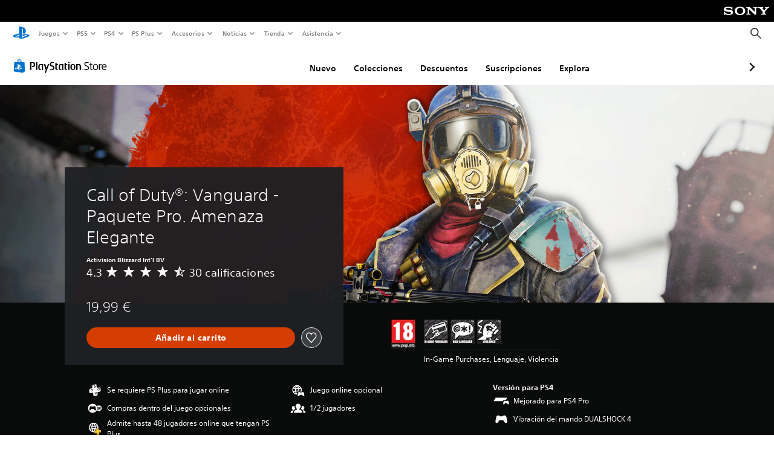

--- FILE ---
content_type: application/javascript
request_url: https://web-commerce-anywhere.playstation.com/IZoSaa/yW_-A/7VSnr/HA/3GmYJNNLtOkrVfuO/AzUnIzcUNQ/Myh/mJEZFMjQB
body_size: 179041
content:
(function(){if(typeof Array.prototype.entries!=='function'){Object.defineProperty(Array.prototype,'entries',{value:function(){var index=0;const array=this;return {next:function(){if(index<array.length){return {value:[index,array[index++]],done:false};}else{return {done:true};}},[Symbol.iterator]:function(){return this;}};},writable:true,configurable:true});}}());(function(){ZF();TWP();g2P();var X3=function(K3){var Yx=1;var VI=[];var CU=q7["Math"]["sqrt"](K3);while(Yx<=CU&&VI["length"]<6){if(K3%Yx===0){if(K3/Yx===Yx){VI["push"](Yx);}else{VI["push"](Yx,K3/Yx);}}Yx=Yx+1;}return VI;};var q7;var Mz=function zU(bx,CI){var qH=zU;do{switch(bx){case q2:{if(Nz(typeof Xp,QY[UZ])){Xp=UU;}var qB=pU([],[]);jY=kY(Mq,Up[kY(Up.length,hq)]);bx=B7;}break;case kF:{var Rn=LI;bx=Uk;if(DX(Rn,Gx.length)){do{var vX=wY(Gx,Rn);var Lx=wY(Bq.rS,gI++);ZB+=cn(cF,[OI(Ex(vW(vX),vW(Lx)),Ex(vX,Lx))]);Rn++;}while(DX(Rn,Gx.length));}}break;case Uk:{return ZB;}break;case lD:{return f3;}break;case d5:{if(Nz(typeof Ac,Un[UZ])){Ac=FW;}bx+=KO;var f3=pU([],[]);rX=kY(nc,Up[kY(Up.length,hq)]);}break;case hS:{return qB;}break;case bO:{bx=wj;return cn(tC,[P8]);}break;case B7:{while(QW(T8,LI)){if(zx(nB[QY[jW]],q7[QY[hq]])&&dH(nB,Xp[QY[LI]])){if(TW(Xp,UU)){qB+=cn(cF,[jY]);}return qB;}if(Nz(nB[QY[jW]],q7[QY[hq]])){var Kx=Gq[Xp[nB[LI]][LI]];var YZ=zU.apply(null,[xC,[T8,nB[hq],Kx,fW,LB,pU(jY,Up[kY(Up.length,hq)])]]);qB+=YZ;nB=nB[LI];T8-=JI(DF,[YZ]);}else if(Nz(Xp[nB][QY[jW]],q7[QY[hq]])){var Kx=Gq[Xp[nB][LI]];var YZ=zU(xC,[T8,LI,Kx,Cm(Cm(LI)),Cm([]),pU(jY,Up[kY(Up.length,hq)])]);qB+=YZ;T8-=JI(DF,[YZ]);}else{qB+=cn(cF,[jY]);jY+=Xp[nB];--T8;};++nB;}bx=hS;}break;case xC:{var T8=CI[vk];var nB=CI[gg];bx=q2;var Xp=CI[YC];var Hq=CI[OJ];var jH=CI[Ns];var Mq=CI[Jg];}break;case jP:{var QU=kY(wU.length,hq);bx-=PA;while(dH(QU,LI)){var m3=nq(kY(pU(QU,Db),Up[kY(Up.length,hq)]),NZ.length);var cB=wY(wU,QU);var rc=wY(NZ,m3);P8+=cn(cF,[Ex(OI(vW(cB),rc),OI(vW(rc),cB))]);QU--;}}break;case vD:{var Aq=CI[vk];var Ab=CI[gg];bx=kF;var ZB=pU([],[]);var gI=nq(kY(Aq,Up[kY(Up.length,hq)]),Np);var Gx=L3[Ab];}break;case dP:{bx=lD;while(QW(OX,LI)){if(zx(wZ[Un[jW]],q7[Un[hq]])&&dH(wZ,Ac[Un[LI]])){if(TW(Ac,FW)){f3+=cn(cF,[rX]);}return f3;}if(Nz(wZ[Un[jW]],q7[Un[hq]])){var LW=Ox[Ac[wZ[LI]][LI]];var kX=zU(YM,[LW,LX,OX,pU(rX,Up[kY(Up.length,hq)]),wZ[hq],k3]);f3+=kX;wZ=wZ[LI];OX-=pY(ZC,[kX]);}else if(Nz(Ac[wZ][Un[jW]],q7[Un[hq]])){var LW=Ox[Ac[wZ][LI]];var kX=zU(YM,[LW,Cm(Cm({})),OX,pU(rX,Up[kY(Up.length,hq)]),LI,pZ]);f3+=kX;OX-=pY(ZC,[kX]);}else{f3+=cn(cF,[rX]);rX+=Ac[wZ];--OX;};++wZ;}}break;case bs:{bx+=Js;var WH=CI[vk];var Db=CI[gg];var Nq=CI[YC];var NZ=kH[mH];var P8=pU([],[]);var wU=kH[WH];}break;case YM:{var Ac=CI[vk];var Qz=CI[gg];var OX=CI[YC];var nc=CI[OJ];var wZ=CI[Ns];var mY=CI[Jg];bx+=fk;}break;case KC:{var Fp=CI[vk];Bq=function(IX,xX){return zU.apply(this,[vD,arguments]);};return tI(Fp);}break;}}while(bx!=wj);};var Kb=function Sc(Jp,YU){'use strict';var KX=Sc;switch(Jp){case sg:{return this;}break;case tC:{return this;}break;case fk:{var gW;Up.push(VB);return gW=wq()[SI(RY)](R8,Zz,Cm(hq)),Up.pop(),gW;}break;case W7:{var EX=YU[vk];Up.push(wn);var J8=q7[rY()[gz(Qc)](MW,k3,Wc)](EX);var bX=[];for(var DU in J8)bX[rY()[gz(BU)](TU,hH,nm)](DU);bX[xx()[LH(fW)](sW,qI,rB,ln)]();var Vq;return Vq=function zY(){Up.push(Jq);for(;bX[xx()[LH(LI)].apply(null,[Cm(Cm([])),Cm(Cm(LI)),SH,C8])];){var Jz=bX[Kc()[BH(C8)].call(null,UW,ln)]();if(qU(Jz,J8)){var sx;return zY[Nz(typeof rY()[gz(Bz)],'undefined')?rY()[gz(Yp)](Qc,Mx,Qb):rY()[gz(VW)](dc,Cm(Cm(LI)),UB)]=Jz,zY[Nz(typeof Jn()[qx(Rb)],pU('',[][[]]))?Jn()[qx(hq)].call(null,jq,gq):Jn()[qx(wb)].apply(null,[fB,WW])]=Cm(M3[VW]),Up.pop(),sx=zY,sx;}}zY[Jn()[qx(wb)].apply(null,[fB,WW])]=Cm(LI);var H8;return Up.pop(),H8=zY,H8;},Up.pop(),Vq;}break;case B:{Up.push(gZ);this[Jn()[qx(wb)](wX,WW)]=Cm(LI);var Dp=this[zx(typeof rY()[gz(Hn)],'undefined')?rY()[gz(LB)].apply(null,[vq,UB,EB]):rY()[gz(Yp)](bW,CY,kn)][LI][xx()[LH(sb)](Cm(hq),UB,MB,Fm)];if(Nz(wq()[SI(KW)](YB,bn,qm),Dp[Kc()[BH(Qc)].call(null,wp,Q3)]))throw Dp[wq()[SI(KB)](ZI,SX,Cm([]))];var Ux;return Ux=this[rY()[gz(wb)](HI,RY,cm)],Up.pop(),Ux;}break;case bs:{var Pz=YU[vk];var Xx;Up.push(Hc);return Xx=Pz&&TW(Nz(typeof xx()[LH(t8)],'undefined')?xx()[LH(Xq)](Xn,SW,bZ,T2):xx()[LH(Q3)].call(null,jX,Hp,lW,KW),typeof q7[xx()[LH(VW)].apply(null,[c8,Cm(Cm(hq)),Om,Ix])])&&Nz(Pz[wq()[SI(UZ)].call(null,Q3,RI,Yp)],q7[xx()[LH(VW)].call(null,q3,Cm(Cm({})),Om,Ix)])&&zx(Pz,q7[Nz(typeof xx()[LH(Tb)],pU('',[][[]]))?xx()[LH(Xq)](fW,WW,RB,B3):xx()[LH(VW)].call(null,cm,lq,Om,Ix)][Jn()[qx(UZ)](Hx,EU)])?wq()[SI(wb)](SW,PB,Cc):typeof Pz,Up.pop(),Xx;}break;case Hj:{var NB=YU[vk];return typeof NB;}break;case YM:{var Vc=YU[vk];var YW=YU[gg];var dB=YU[YC];Up.push(vU);Vc[YW]=dB[rY()[gz(VW)](np,pX,UB)];Up.pop();}break;case OS:{var g3=YU[vk];var rU=YU[gg];var UY=YU[YC];return g3[rU]=UY;}break;case Qk:{var rH=YU[vk];var V2=YU[gg];var cq=YU[YC];Up.push(Wq);try{var mW=Up.length;var EW=Cm([]);var GU;return GU=JI(fk,[Kc()[BH(Qc)].call(null,Gn,Q3),Kc()[BH(Wx)].call(null,WI,Qc),wq()[SI(KB)].apply(null,[ZI,HY,Q3]),rH.call(V2,cq)]),Up.pop(),GU;}catch(Kp){Up.splice(kY(mW,hq),Infinity,Wq);var BY;return BY=JI(fk,[Kc()[BH(Qc)](Gn,Q3),wq()[SI(KW)](YB,jc,Ep),wq()[SI(KB)](ZI,HY,WW),Kp]),Up.pop(),BY;}Up.pop();}break;case d5:{return this;}break;case vg:{var AW=YU[vk];Up.push(Cb);var D8;return D8=JI(fk,[Jn()[qx(l8)].call(null,l3,E3),AW]),Up.pop(),D8;}break;case bM:{return this;}break;case Ns:{return this;}break;case c2:{var Ap;Up.push(x8);return Ap=zx(typeof wq()[SI(QX)],pU([],[][[]]))?wq()[SI(RY)](R8,bm,KW):wq()[SI(jW)](XZ,Hm,Cm({})),Up.pop(),Ap;}break;case zJ:{var Lq=YU[vk];Up.push(Hz);var qX=q7[rY()[gz(Qc)](qW,RY,Wc)](Lq);var cL=[];for(var qh in qX)cL[rY()[gz(BU)](bv,EU,nm)](qh);cL[Nz(typeof xx()[LH(YT)],pU('',[][[]]))?xx()[LH(Xq)](I1,qm,cQ,It):xx()[LH(fW)](Cm({}),Cm(Cm(LI)),k8,ln)]();var Qm;return Qm=function vV(){Up.push(r0);for(;cL[xx()[LH(LI)](Cm(Cm(hq)),Cm(Cm([])),bG,C8)];){var qL=cL[Kc()[BH(C8)](EH,ln)]();if(qU(qL,qX)){var WV;return vV[rY()[gz(VW)].call(null,Iz,WE,UB)]=qL,vV[Jn()[qx(wb)](xm,WW)]=Cm(HA[tT()[mt(pX)].call(null,zt,Cm(LI),UZ,sh,EN,SW)]()),Up.pop(),WV=vV,WV;}}vV[Jn()[qx(wb)](xm,WW)]=Cm(LI);var x6;return Up.pop(),x6=vV,x6;},Up.pop(),Qm;}break;case qD:{Up.push(xv);this[Jn()[qx(wb)].call(null,sn,WW)]=Cm(LI);var fN=this[rY()[gz(LB)](cc,nL,EB)][LI][xx()[LH(sb)].call(null,Cm(Cm([])),nm,DZ,Fm)];if(Nz(wq()[SI(KW)](YB,Bx,Hp),fN[Kc()[BH(Qc)](OZ,Q3)]))throw fN[wq()[SI(KB)].apply(null,[ZI,cf,UK])];var Bw;return Bw=this[rY()[gz(wb)](dX,Cm(Cm({})),cm)],Up.pop(),Bw;}break;case kP:{var kK=YU[vk];var T0=YU[gg];Up.push(NL);var KK;var xd;var cE;var zG;var jK=zx(typeof xx()[LH(hq)],pU([],[][[]]))?xx()[LH(Hn)](Cm(Cm(LI)),Cm(Cm([])),BO,jX):xx()[LH(Xq)].call(null,Wx,Zw,tE,V6);var Pd=kK[Nz(typeof wq()[SI(Xq)],pU('',[][[]]))?wq()[SI(jW)](Ef,Tw,Wx):wq()[SI(EU)].call(null,Zw,Lt,Cc)](jK);for(zG=HA[tT()[mt(k9)](Xd,Mx,UZ,Sd,AT,Xn)]();DX(zG,Pd[xx()[LH(LI)](n1,Cm({}),WK,C8)]);zG++){KK=nq(OI(GT(T0,HA[xx()[LH(pX)].apply(null,[Cm(Cm(LI)),sf,xN,qI])]()),M3[jW]),Pd[xx()[LH(LI)].apply(null,[Mf,RY,WK,C8])]);T0*=M3[UZ];T0&=M3[jX];T0+=M3[Yp];T0&=M3[BU];xd=nq(OI(GT(T0,Hp),HA[tT()[mt(Mf)].apply(null,[ld,Ef,Qc,Sd,l9,Hp])]()),Pd[xx()[LH(LI)].apply(null,[f9,Cm(Cm([])),WK,C8])]);T0*=M3[UZ];T0&=M3[jX];T0+=M3[Yp];T0&=M3[BU];cE=Pd[KK];Pd[KK]=Pd[xd];Pd[xd]=cE;}var jw;return jw=Pd[Nz(typeof Jn()[qx(Np)],pU([],[][[]]))?Jn()[qx(hq)].call(null,bf,Q6):Jn()[qx(pX)](E6,pt)](jK),Up.pop(),jw;}break;case JJ:{Up.push(lG);throw new (q7[rY()[gz(EL)].apply(null,[Zc,Cm(Cm([])),hq])])(zx(typeof xx()[LH(VW)],'undefined')?xx()[LH(sW)](LI,EU,MG,ZQ):xx()[LH(Xq)](EU,f9,K6,T2));}break;case kk:{var tN=YU[vk];var BT=YU[gg];Up.push(OQ);if(TW(BT,null)||QW(BT,tN[xx()[LH(LI)](C9,Cm(hq),gT,C8)]))BT=tN[xx()[LH(LI)](Cm(Cm({})),Cm(Cm(hq)),gT,C8)];for(var mf=M3[sT],Dv=new (q7[rY()[gz(Np)](XW,zt,x9)])(BT);DX(mf,BT);mf++)Dv[mf]=tN[mf];var WT;return Up.pop(),WT=Dv,WT;}break;}};var pK=function(){return cn.apply(this,[sg,arguments]);};function g2P(){NF=sg+OJ*sF+Ns*sF*sF,dY=sg+sg*sF+OJ*sF*sF+sF*sF*sF,jk=KC+YC*sF+YC*sF*sF,N3=vk+KC*sF+vk*sF*sF+sF*sF*sF,lO=sg+YC*sF+Jg*sF*sF,gB=DF+KC*sF+sF*sF+sF*sF*sF,LY=DF+KC*sF+sg*sF*sF,T3=sg+Ns*sF+vk*sF*sF+sF*sF*sF,bc=DF+Vr*sF+vk*sF*sF+sF*sF*sF,Gk=YC+YC*sF+vk*sF*sF+sF*sF*sF,fb=KC+KC*sF+vk*sF*sF+sF*sF*sF,dO=vk+DF*sF+YC*sF*sF,wW=Vr+Ns*sF+Jg*sF*sF+sF*sF*sF,fP=sg+Jg*sF+sg*sF*sF,bb=Vr+DF*sF+YC*sF*sF+sF*sF*sF,sJ=Vr+OJ*sF+KC*sF*sF,dA=Ns+sg*sF,fH=vk+Ns*sF+YC*sF*sF+sF*sF*sF,NX=gg+vk*sF+vk*sF*sF+sF*sF*sF,P7=vk+Vr*sF,rW=OJ+sF+Jg*sF*sF+sF*sF*sF,qp=Jg+vk*sF+vk*sF*sF+sF*sF*sF,YO=YC+Jg*sF+YC*sF*sF,BC=Jg+sF+Ns*sF*sF,NS=OJ+KC*sF+KC*sF*sF+sF*sF*sF,rm=vk+Vr*sF+sg*sF*sF+sF*sF*sF,Am=YC+DF*sF+Ns*sF*sF+sF*sF*sF,AA=vk+vk*sF+Vr*sF*sF,vz=DF+KC*sF+OJ*sF*sF+sF*sF*sF,Mg=gg+sg*sF+Ns*sF*sF,r8=YC+OJ*sF+sF*sF+sF*sF*sF,jJ=Ns+YC*sF+vk*sF*sF+sF*sF*sF,b7=KC+DF*sF+OJ*sF*sF+sF*sF*sF,dz=Ns+Vr*sF+sF*sF+sF*sF*sF,zI=Vr+Jg*sF+DF*sF*sF+sF*sF*sF,pH=vk+Jg*sF+OJ*sF*sF+sF*sF*sF,gA=OJ+YC*sF+sF*sF,PS=KC+DF*sF+sF*sF,lm=gg+OJ*sF+YC*sF*sF+sF*sF*sF,FX=Vr+sF+Ns*sF*sF,Ys=vk+KC*sF+KC*sF*sF,QH=gg+sg*sF+YC*sF*sF+sF*sF*sF,b3=sg+Jg*sF+sg*sF*sF+sF*sF*sF,Kn=gg+vk*sF+Vr*sF*sF+sF*sF*sF,dM=gg+Jg*sF+Jg*sF*sF+sF*sF*sF,rA=YC+sF+Ns*sF*sF,wO=YC+KC*sF+Jg*sF*sF,Dz=OJ+sF+vk*sF*sF+sF*sF*sF,DZ=OJ+YC*sF+OJ*sF*sF+sF*sF*sF,QC=sg+vk*sF+sF*sF,Uq=gg+sF+vk*sF*sF+sF*sF*sF,Y2=DF+KC*sF+Vr*sF*sF,Xm=gg+Vr*sF+OJ*sF*sF+sF*sF*sF,k8=YC+sF+Ns*sF*sF+sF*sF*sF,qO=Vr+Ns*sF+OJ*sF*sF,DY=Jg+DF*sF+OJ*sF*sF+sF*sF*sF,vb=sg+sg*sF+Ns*sF*sF+sF*sF*sF,LO=gg+Jg*sF+Ns*sF*sF,xn=YC+Jg*sF+sF*sF+sF*sF*sF,Px=KC+KC*sF+YC*sF*sF+sF*sF*sF,m2=vk+vk*sF+sF*sF,dF=OJ+Jg*sF+YC*sF*sF,Bx=vk+YC*sF+vk*sF*sF+sF*sF*sF,G=YC+KC*sF+sF*sF,AY=vk+KC*sF+KC*sF*sF+sF*sF*sF,Fc=sg+YC*sF+KC*sF*sF+sF*sF*sF,jc=sg+vk*sF+vk*sF*sF+sF*sF*sF,Tj=YC+vk*sF+Ns*sF*sF,kW=DF+vk*sF+YC*sF*sF+sF*sF*sF,dP=Ns+DF*sF+Vr*sF*sF,Ip=gg+OJ*sF+sF*sF+sF*sF*sF,Ej=Ns+Ns*sF+Vr*sF*sF,vZ=sg+Ns*sF+Ns*sF*sF+sF*sF*sF,Hk=sg+sF+OJ*sF*sF,BS=vk+Ns*sF,sp=Ns+YC*sF+sF*sF+sF*sF*sF,DH=sg+YC*sF+DF*sF*sF+sF*sF*sF,hz=DF+sF+KC*sF*sF+sF*sF*sF,Ss=sg+vk*sF+Vr*sF*sF,sI=Ns+Jg*sF+vk*sF*sF+sF*sF*sF,v7=DF+Jg*sF+Jg*sF*sF,V3=gg+OJ*sF+Vr*sF*sF+sF*sF*sF,Nr=gg+Ns*sF+sF*sF,I7=YC+sg*sF+YC*sF*sF+sF*sF*sF,C5=sg+sg*sF+YC*sF*sF,jZ=Ns+sF+Jg*sF*sF+sF*sF*sF,SD=Ns+Jg*sF,FU=YC+OJ*sF+Ns*sF*sF+sF*sF*sF,nx=KC+YC*sF+Ns*sF*sF+sF*sF*sF,A=gg+Ns*sF+Vr*sF*sF,mU=Jg+DF*sF+KC*sF*sF+sF*sF*sF,xJ=Jg+KC*sF+OJ*sF*sF,zq=sg+OJ*sF+Jg*sF*sF+sF*sF*sF,J=gg+KC*sF+Ns*sF*sF,cP=YC+KC*sF+Ns*sF*sF,NP=OJ+YC*sF+YC*sF*sF,n7=Jg+sF+sF*sF+sF*sF*sF,pS=DF+sF+OJ*sF*sF+OJ*sF*sF*sF,tW=Jg+sF+DF*sF*sF+sF*sF*sF,kq=sg+DF*sF+Ns*sF*sF+sF*sF*sF,zA=gg+Jg*sF+Jg*sF*sF,Lz=YC+OJ*sF+KC*sF*sF+sF*sF*sF,Ar=Ns+Vr*sF+Ns*sF*sF,G8=Jg+Jg*sF+vk*sF*sF+sF*sF*sF,tY=Jg+Ns*sF+YC*sF*sF+sF*sF*sF,Og=sg+sF+Vr*sF*sF,nI=YC+YC*sF+sg*sF*sF+sF*sF*sF,OS=gg+KC*sF,DD=OJ+YC*sF+KC*sF*sF+sF*sF*sF,bA=Ns+Vr*sF+YC*sF*sF,jM=DF+OJ*sF+Ns*sF*sF,s8=DF+KC*sF+vk*sF*sF+sF*sF*sF,rO=OJ+DF*sF+YC*sF*sF,wJ=Vr+Jg*sF+Vr*sF*sF,xg=OJ+KC*sF+OJ*sF*sF,TZ=OJ+sg*sF+OJ*sF*sF+sF*sF*sF,d5=DF+Jg*sF,pO=YC+sF+KC*sF*sF,z5=OJ+DF*sF+OJ*sF*sF,LZ=DF+sF+sF*sF+sF*sF*sF,zB=vk+YC*sF+Ns*sF*sF+sF*sF*sF,AJ=gg+KC*sF+OJ*sF*sF+sF*sF*sF,Wm=Ns+YC*sF+YC*sF*sF+sF*sF*sF,wF=DF+sF+OJ*sF*sF+KC*sF*sF*sF+Jg*sF*sF*sF*sF,rq=KC+Jg*sF+YC*sF*sF+sF*sF*sF,GA=Ns+sF+Jg*sF*sF,qj=Vr+Jg*sF+sF*sF,HJ=gg+YC*sF+OJ*sF*sF,b8=Vr+vk*sF+vk*sF*sF+sF*sF*sF,II=gg+Jg*sF+DF*sF*sF+sF*sF*sF,pr=KC+Vr*sF+KC*sF*sF,qA=YC+Jg*sF,RA=DF+sF+YC*sF*sF,sY=KC+sg*sF+YC*sF*sF+sF*sF*sF,GM=Vr+OJ*sF+Vr*sF*sF,tn=DF+sF+YC*sF*sF+sF*sF*sF,Fs=gg+OJ*sF+Jg*sF*sF,ZC=vk+KC*sF+Vr*sF*sF,Zj=YC+Vr*sF,Ec=DF+Vr*sF+Ns*sF*sF+sF*sF*sF,t3=OJ+vk*sF+YC*sF*sF+sF*sF*sF,lS=KC+KC*sF+OJ*sF*sF+sF*sF*sF,RM=Ns+Vr*sF+KC*sF*sF,D=Ns+DF*sF,KD=KC+Jg*sF+OJ*sF*sF,Oz=DF+vk*sF+Ns*sF*sF+sF*sF*sF,HB=KC+OJ*sF+vk*sF*sF+sF*sF*sF,Nx=YC+YC*sF+Jg*sF*sF+sF*sF*sF,V=sg+sF+KC*sF*sF,f8=vk+Vr*sF+Jg*sF*sF+sF*sF*sF,xc=KC+YC*sF+sF*sF+sF*sF*sF,Dm=gg+sg*sF+sF*sF+sF*sF*sF,PP=OJ+sg*sF+Jg*sF*sF,AS=YC+Ns*sF+Vr*sF*sF,tF=Jg+Vr*sF+Vr*sF*sF,tp=Ns+KC*sF+vk*sF*sF+sF*sF*sF,Xr=Jg+KC*sF+Ns*sF*sF,vF=KC+Ns*sF+OJ*sF*sF,Zs=Vr+KC*sF+Ns*sF*sF+KC*sF*sF*sF,QS=Jg+OJ*sF+Jg*sF*sF+Jg*sF*sF*sF+KC*sF*sF*sF*sF,fq=Vr+sF+YC*sF*sF+sF*sF*sF,QZ=OJ+Ns*sF+Vr*sF*sF+sF*sF*sF,Sq=Ns+Ns*sF+Jg*sF*sF+sF*sF*sF,Bg=vk+KC*sF+Ns*sF*sF,v8=Vr+KC*sF+KC*sF*sF+sF*sF*sF,Jb=KC+Ns*sF+vk*sF*sF+sF*sF*sF,B2=Vr+YC*sF+YC*sF*sF,ss=Ns+DF*sF+Jg*sF*sF,CC=DF+Vr*sF+Ns*sF*sF,E8=DF+Jg*sF+sF*sF+sF*sF*sF,X5=vk+sF+vk*sF*sF+sF*sF*sF,jA=YC+sg*sF+OJ*sF*sF,mk=DF+YC*sF+sF*sF,hI=gg+YC*sF+OJ*sF*sF+sF*sF*sF,S7=sg+Jg*sF+sF*sF,Ln=DF+Vr*sF+Jg*sF*sF+sF*sF*sF,Uc=Ns+Jg*sF+KC*sF*sF+sF*sF*sF,bM=vk+KC*sF,Az=Vr+DF*sF+sF*sF+sF*sF*sF,Hg=KC+YC*sF+Jg*sF*sF,hp=sg+DF*sF+vk*sF*sF+sF*sF*sF,QB=gg+OJ*sF+OJ*sF*sF+sF*sF*sF,OY=gg+Jg*sF+vk*sF*sF+sF*sF*sF,gY=KC+KC*sF+sF*sF+sF*sF*sF,JB=Ns+sF+OJ*sF*sF+sF*sF*sF,Zc=KC+Jg*sF+vk*sF*sF+sF*sF*sF,lX=OJ+Ns*sF+sF*sF+sF*sF*sF,SM=YC+Vr*sF+KC*sF*sF,pP=Jg+DF*sF+OJ*sF*sF,bO=Ns+sg*sF+YC*sF*sF,AU=vk+sF+OJ*sF*sF+sF*sF*sF,Ek=gg+sg*sF,nz=KC+Ns*sF+sF*sF+sF*sF*sF,sm=OJ+YC*sF+YC*sF*sF+sF*sF*sF,DI=Ns+sF+sF*sF+sF*sF*sF,rP=OJ+Jg*sF+OJ*sF*sF+sF*sF*sF,lc=KC+Vr*sF+Jg*sF*sF+sF*sF*sF,CB=KC+YC*sF+vk*sF*sF+sF*sF*sF,jj=KC+sF+OJ*sF*sF,zX=Ns+OJ*sF+DF*sF*sF+sF*sF*sF,tg=OJ+DF*sF+Ns*sF*sF,g8=DF+YC*sF+sg*sF*sF+sF*sF*sF,fZ=Ns+sg*sF+sF*sF+sF*sF*sF,VY=vk+sg*sF+sF*sF+sF*sF*sF,Sp=vk+sg*sF+Vr*sF*sF+sF*sF*sF,sO=KC+vk*sF+KC*sF*sF,dr=gg+DF*sF+Jg*sF*sF,nH=DF+Ns*sF+vk*sF*sF+sF*sF*sF,O8=Vr+OJ*sF+OJ*sF*sF+sF*sF*sF,KZ=OJ+sF+sF*sF+sF*sF*sF,Wg=vk+sg*sF+Ns*sF*sF,mn=OJ+DF*sF+Jg*sF*sF+sF*sF*sF,cX=Vr+YC*sF+OJ*sF*sF+sF*sF*sF,Bb=Jg+Ns*sF+Ns*sF*sF+sF*sF*sF,gb=gg+sg*sF+vk*sF*sF+sF*sF*sF,FS=KC+OJ*sF,BI=Jg+sg*sF+OJ*sF*sF+sF*sF*sF,Q8=YC+vk*sF+YC*sF*sF+sF*sF*sF,hx=sg+YC*sF+vk*sF*sF+sF*sF*sF,xB=Vr+YC*sF+KC*sF*sF+sF*sF*sF,lH=Ns+Vr*sF+vk*sF*sF+sF*sF*sF,B8=gg+vk*sF+Jg*sF*sF+sF*sF*sF,Nc=Jg+Ns*sF+KC*sF*sF+sF*sF*sF,U=vk+vk*sF+sg*sF*sF,kJ=DF+sg*sF+KC*sF*sF,WI=Jg+vk*sF+Vr*sF*sF+sF*sF*sF,S3=OJ+OJ*sF+OJ*sF*sF+sF*sF*sF,bU=vk+sg*sF+Jg*sF*sF+sF*sF*sF,XX=YC+vk*sF+OJ*sF*sF+sF*sF*sF,Lb=KC+sF+DF*sF*sF+sF*sF*sF,hj=vk+sF+KC*sF*sF,ZZ=sg+OJ*sF+OJ*sF*sF+sF*sF*sF,rr=Jg+sg*sF+YC*sF*sF,S8=YC+Jg*sF+OJ*sF*sF+sF*sF*sF,S=Ns+Ns*sF+Ns*sF*sF,UP=KC+Vr*sF+Ns*sF*sF,Vk=YC+sF+Vr*sF*sF,N=sg+Ns*sF,ZD=YC+YC*sF+OJ*sF*sF,MP=Vr+Ns*sF+Jg*sF*sF,TI=Jg+KC*sF+OJ*sF*sF+sF*sF*sF,gn=vk+KC*sF+OJ*sF*sF+sF*sF*sF,Ws=Vr+OJ*sF+Jg*sF*sF,qk=KC+KC*sF+YC*sF*sF,MO=Vr+Ns*sF+sF*sF,rn=YC+Jg*sF+YC*sF*sF+sF*sF*sF,Ob=DF+Jg*sF+YC*sF*sF+sF*sF*sF,q2=OJ+Ns*sF,NU=OJ+Jg*sF+vk*sF*sF+sF*sF*sF,kU=sg+Jg*sF+sF*sF+sF*sF*sF,kx=vk+Vr*sF+Ns*sF*sF+sF*sF*sF,pn=gg+Vr*sF+vk*sF*sF+sF*sF*sF,px=OJ+vk*sF+OJ*sF*sF+sF*sF*sF,YH=Ns+Ns*sF+KC*sF*sF+sF*sF*sF,wk=Jg+Ns*sF+Ns*sF*sF,lx=YC+OJ*sF+vk*sF*sF+sF*sF*sF,BA=DF+Ns*sF+Ns*sF*sF,SS=OJ+Ns*sF+sF*sF,kS=OJ+Jg*sF+OJ*sF*sF,MA=Ns+sF+sF*sF,R3=gg+KC*sF+vk*sF*sF+sF*sF*sF,XO=Ns+Jg*sF+OJ*sF*sF,vs=Ns+sg*sF+KC*sF*sF,hS=Vr+vk*sF+Ns*sF*sF,O5=Ns+Vr*sF,Wb=OJ+Vr*sF+vk*sF*sF+sF*sF*sF,SU=gg+sF+YC*sF*sF+sF*sF*sF,vj=Jg+DF*sF+Ns*sF*sF,IO=sg+vk*sF+YC*sF*sF,WF=Vr+Jg*sF+OJ*sF*sF,Op=sg+sF+vk*sF*sF+sF*sF*sF,GF=KC+KC*sF+Ns*sF*sF,Fq=vk+Vr*sF+OJ*sF*sF+sF*sF*sF,qP=KC+DF*sF+YC*sF*sF+Jg*sF*sF*sF+Jg*sF*sF*sF*sF,MU=DF+Ns*sF+YC*sF*sF+sF*sF*sF,PY=sg+KC*sF+vk*sF*sF+sF*sF*sF,JY=Jg+Vr*sF+KC*sF*sF+sF*sF*sF,BB=vk+KC*sF+Ns*sF*sF+sF*sF*sF,UH=gg+sF+Ns*sF*sF+sF*sF*sF,Cz=KC+sF+Jg*sF*sF+sF*sF*sF,GY=YC+sg*sF+KC*sF*sF+sF*sF*sF,CO=sg+Vr*sF,vn=Jg+Jg*sF+Ns*sF*sF+sF*sF*sF,mS=vk+Jg*sF+Vr*sF*sF,hB=Vr+KC*sF+Ns*sF*sF+sF*sF*sF,Dk=OJ+sF+Vr*sF*sF,VF=DF+Jg*sF+YC*sF*sF,n8=Vr+YC*sF+sF*sF+sF*sF*sF,K2=KC+DF*sF+Jg*sF*sF,Tz=vk+DF*sF+YC*sF*sF+sF*sF*sF,qZ=DF+sF+vk*sF*sF+sF*sF*sF,zJ=DF+sF+KC*sF*sF,Wp=gg+sF+DF*sF*sF+sF*sF*sF,cz=DF+DF*sF+sg*sF*sF+sF*sF*sF,tX=KC+vk*sF+KC*sF*sF+sF*sF*sF,XB=KC+sF+vk*sF*sF+sF*sF*sF,Vb=sg+Ns*sF+Jg*sF*sF+sF*sF*sF,LC=sg+sg*sF+Jg*sF*sF,rF=OJ+Jg*sF+sF*sF,B5=YC+vk*sF+Vr*sF*sF,MZ=Jg+Jg*sF+YC*sF*sF+sF*sF*sF,mP=YC+OJ*sF+OJ*sF*sF,EZ=KC+OJ*sF+YC*sF*sF+sF*sF*sF,T=YC+vk*sF+OJ*sF*sF,Mc=sg+Jg*sF+KC*sF*sF+sF*sF*sF,n3=YC+KC*sF+OJ*sF*sF+sF*sF*sF,RU=Vr+Vr*sF+vk*sF*sF+sF*sF*sF,r3=KC+Vr*sF+OJ*sF*sF+sF*sF*sF,gU=YC+OJ*sF+YC*sF*sF+sF*sF*sF,Wr=YC+sg*sF+Jg*sF*sF,pW=vk+sg*sF+YC*sF*sF+sF*sF*sF,BF=Ns+sF+OJ*sF*sF,Vx=gg+sg*sF+KC*sF*sF+sF*sF*sF,rI=Ns+Ns*sF+Ns*sF*sF+sF*sF*sF,bB=vk+Ns*sF+Ns*sF*sF+sF*sF*sF,fk=DF+OJ*sF,jB=KC+YC*sF+Jg*sF*sF+sF*sF*sF,M8=vk+sF+YC*sF*sF+sF*sF*sF,FF=OJ+YC*sF+sF*sF+sF*sF*sF,z8=DF+KC*sF+YC*sF*sF+sF*sF*sF,EJ=DF+OJ*sF+OJ*sF*sF,kA=OJ+vk*sF+sF*sF,Z3=vk+YC*sF+OJ*sF*sF+sF*sF*sF,MB=KC+vk*sF+sF*sF+sF*sF*sF,YM=vk+YC*sF,wI=Ns+OJ*sF+sF*sF+sF*sF*sF,G7=Vr+sF,sq=Vr+sF+OJ*sF*sF+sF*sF*sF,HF=Jg+KC*sF+sF*sF+sF*sF*sF,RJ=gg+vk*sF+KC*sF*sF,RC=OJ+sF+Ns*sF*sF,Wz=vk+vk*sF+Jg*sF*sF+sF*sF*sF,Bj=gg+vk*sF+Jg*sF*sF,vS=gg+OJ*sF,FJ=KC+OJ*sF+Jg*sF*sF+Jg*sF*sF*sF+KC*sF*sF*sF*sF,mq=Vr+Ns*sF+sF*sF+sF*sF*sF,mj=DF+sF,dp=YC+sF+DF*sF*sF+sF*sF*sF,mX=Jg+Vr*sF+sF*sF+sF*sF*sF,wD=Ns+vk*sF+YC*sF*sF,v3=Ns+YC*sF+Ns*sF*sF+sF*sF*sF,qq=YC+Jg*sF+KC*sF*sF+sF*sF*sF,mA=KC+Vr*sF+Jg*sF*sF,GP=gg+sg*sF+Jg*sF*sF,cH=YC+Vr*sF+sF*sF+sF*sF*sF,J2=Vr+sg*sF+YC*sF*sF,TO=KC+OJ*sF+Jg*sF*sF,GZ=Jg+YC*sF+Ns*sF*sF+sF*sF*sF,IW=Vr+OJ*sF+vk*sF*sF+sF*sF*sF,Cq=gg+vk*sF+Ns*sF*sF+sF*sF*sF,vp=vk+DF*sF+sF*sF+sF*sF*sF,Bc=gg+Vr*sF+Ns*sF*sF+sF*sF*sF,sn=gg+KC*sF+sF*sF+sF*sF*sF,p3=DF+Jg*sF+OJ*sF*sF+sF*sF*sF,Gn=vk+Ns*sF+Jg*sF*sF+sF*sF*sF,lI=vk+YC*sF+sF*sF+sF*sF*sF,QI=vk+OJ*sF+YC*sF*sF+sF*sF*sF,hY=sg+OJ*sF+vk*sF*sF+sF*sF*sF,kO=KC+Jg*sF+KC*sF*sF,Im=Ns+sg*sF+Jg*sF*sF+sF*sF*sF,Z5=OJ+Jg*sF+Jg*sF*sF,zH=gg+KC*sF+DF*sF*sF+sF*sF*sF,O2=sg+YC*sF,FB=OJ+YC*sF+Ns*sF*sF+sF*sF*sF,CH=sg+OJ*sF+Ns*sF*sF+sF*sF*sF,v5=KC+OJ*sF+OJ*sF*sF+sF*sF*sF,Fz=Ns+sg*sF+OJ*sF*sF+sF*sF*sF,tA=OJ+vk*sF+vk*sF*sF+sF*sF*sF,qY=DF+DF*sF+sF*sF+sF*sF*sF,vm=Vr+vk*sF+KC*sF*sF+sF*sF*sF,AO=YC+sg*sF+YC*sF*sF,zp=Vr+DF*sF+sg*sF*sF+sF*sF*sF,cp=Vr+vk*sF+DF*sF*sF+sF*sF*sF,rs=Vr+DF*sF+KC*sF*sF,LU=Jg+KC*sF+Jg*sF*sF+sF*sF*sF,XP=vk+Jg*sF+sF*sF+sF*sF*sF,WD=YC+OJ*sF+sF*sF,YS=Vr+KC*sF+YC*sF*sF,L2=Ns+DF*sF+Ns*sF*sF+sF*sF*sF,RS=sg+Jg*sF,ND=vk+sg*sF+YC*sF*sF,kZ=Jg+sg*sF+KC*sF*sF+sF*sF*sF,Um=KC+OJ*sF+sF*sF+sF*sF*sF,GI=DF+vk*sF+sg*sF*sF+sF*sF*sF,I3=sg+sF+Jg*sF*sF+sF*sF*sF,FP=sg+OJ*sF,U7=OJ+sF,l3=DF+YC*sF+vk*sF*sF+sF*sF*sF,Dq=OJ+sg*sF+YC*sF*sF+sF*sF*sF,Tx=Vr+DF*sF+Jg*sF*sF+sF*sF*sF,Fr=gg+sg*sF+sF*sF,H3=Vr+DF*sF+Ns*sF*sF+sF*sF*sF,Bn=sg+KC*sF+OJ*sF*sF+sF*sF*sF,vB=Ns+Vr*sF+KC*sF*sF+sF*sF*sF,Cn=gg+sF+sF*sF+sF*sF*sF,OF=Jg+OJ*sF,Pm=Jg+YC*sF+Vr*sF*sF+sF*sF*sF,hb=OJ+DF*sF+YC*sF*sF+sF*sF*sF,zW=Vr+YC*sF+Jg*sF*sF+sF*sF*sF,X8=Vr+DF*sF+KC*sF*sF+sF*sF*sF,Er=Ns+OJ*sF+YC*sF*sF,zM=KC+sg*sF+vk*sF*sF+sF*sF*sF,vO=KC+DF*sF+KC*sF*sF,ES=gg+OJ*sF+Vr*sF*sF,cF=KC+sF,AI=Jg+Vr*sF+OJ*sF*sF+sF*sF*sF,E=sg+YC*sF+sF*sF,K5=gg+Jg*sF+Vr*sF*sF,I8=DF+Ns*sF+sF*sF+sF*sF*sF,Os=Vr+DF*sF+sF*sF,f2=DF+sg*sF+sg*sF*sF+sF*sF*sF,lp=YC+Ns*sF+sF*sF+sF*sF*sF,fX=DF+Jg*sF+vk*sF*sF+sF*sF*sF,pI=OJ+sg*sF+vk*sF*sF+sF*sF*sF,fp=YC+sF+Jg*sF*sF+sF*sF*sF,dn=OJ+OJ*sF+vk*sF*sF+sF*sF*sF,MH=KC+sF+Ns*sF*sF+sF*sF*sF,j3=Vr+sg*sF+KC*sF*sF+sF*sF*sF,rb=sg+OJ*sF+Vr*sF*sF+sF*sF*sF,Q2=DF+Jg*sF+Ns*sF*sF+sF*sF*sF,Yn=vk+KC*sF+Jg*sF*sF+sF*sF*sF,VH=YC+YC*sF+sF*sF+sF*sF*sF,fJ=gg+vk*sF+Ns*sF*sF,db=YC+sg*sF+vk*sF*sF+sF*sF*sF,Ag=DF+OJ*sF+Jg*sF*sF,vC=Ns+DF*sF+sF*sF,CF=OJ+KC*sF+Vr*sF*sF,wx=Jg+YC*sF+sF*sF+sF*sF*sF,jz=OJ+DF*sF+KC*sF*sF+sF*sF*sF,kB=Vr+Ns*sF+vk*sF*sF+sF*sF*sF,Hb=DF+Vr*sF+YC*sF*sF+sF*sF*sF,rp=sg+KC*sF,RX=KC+vk*sF+Vr*sF*sF+sF*sF*sF,A3=vk+OJ*sF+Jg*sF*sF+sF*sF*sF,tC=Vr+YC*sF,BX=KC+Ns*sF+DF*sF*sF+sF*sF*sF,Mn=YC+Ns*sF+vk*sF*sF+sF*sF*sF,GC=OJ+vk*sF+KC*sF*sF,dx=DF+Vr*sF+sF*sF+sF*sF*sF,Mb=OJ+sg*sF+KC*sF*sF+sF*sF*sF,MY=Vr+sg*sF+vk*sF*sF+sF*sF*sF,H2=DF+vk*sF+KC*sF*sF,JU=KC+Ns*sF+KC*sF*sF+sF*sF*sF,hZ=OJ+KC*sF+sg*sF*sF+sF*sF*sF,Qx=Jg+DF*sF+YC*sF*sF+sF*sF*sF,r2=OJ+sg*sF+Ns*sF*sF,xU=vk+DF*sF+vk*sF*sF+sF*sF*sF,kb=gg+OJ*sF+YC*sF*sF,Ik=gg+Ns*sF+Ns*sF*sF,AH=Vr+OJ*sF+Jg*sF*sF+sF*sF*sF,jb=vk+Ns*sF+OJ*sF*sF+sF*sF*sF,Xz=gg+Ns*sF+KC*sF*sF+sF*sF*sF,pD=sg+OJ*sF+sF*sF,JW=Ns+sg*sF+YC*sF*sF+sF*sF*sF,Sb=OJ+OJ*sF+Ns*sF*sF+sF*sF*sF,jm=Vr+KC*sF+Vr*sF*sF+sF*sF*sF,Yc=YC+KC*sF+Ns*sF*sF+sF*sF*sF,r7=Vr+sF+sF*sF,EH=vk+Jg*sF+vk*sF*sF+sF*sF*sF,Rp=gg+YC*sF+vk*sF*sF+sF*sF*sF,fx=OJ+DF*sF+sF*sF+sF*sF*sF,Sz=OJ+Ns*sF+Ns*sF*sF+sF*sF*sF,xr=sg+vk*sF+Jg*sF*sF,fz=gg+YC*sF+Jg*sF*sF+sF*sF*sF,UI=KC+DF*sF+vk*sF*sF+sF*sF*sF,EM=sg+sF+Ns*sF*sF,Sg=Ns+OJ*sF,As=Vr+Jg*sF,tU=Vr+Jg*sF+vk*sF*sF+sF*sF*sF,Hj=DF+YC*sF,sD=Ns+Vr*sF+Jg*sF*sF,nb=KC+sg*sF+KC*sF*sF+sF*sF*sF,cs=YC+YC*sF+Ns*sF*sF+sF*sF*sF,mm=gg+Jg*sF+OJ*sF*sF+sF*sF*sF,vM=DF+Ns*sF+KC*sF*sF,kj=DF+YC*sF+KC*sF*sF,nn=OJ+Ns*sF+YC*sF*sF+sF*sF*sF,EI=DF+YC*sF+sF*sF+sF*sF*sF,sH=OJ+KC*sF+vk*sF*sF+sF*sF*sF,AD=YC+DF*sF+YC*sF*sF,XC=sg+DF*sF+sg*sF*sF+sF*sF*sF,CW=vk+Vr*sF+sF*sF+sF*sF*sF,VU=Jg+sg*sF+sF*sF+sF*sF*sF,j8=OJ+sg*sF+sF*sF+sF*sF*sF,Pc=YC+Vr*sF+Ns*sF*sF+sF*sF*sF,AP=gg+vk*sF+YC*sF*sF,wg=Vr+KC*sF+sF*sF,dZ=Vr+OJ*sF+sF*sF+sF*sF*sF,m8=gg+vk*sF+sF*sF+sF*sF*sF,Rj=vk+sg*sF+Vr*sF*sF,qb=KC+sF+OJ*sF*sF+sF*sF*sF,Lp=OJ+sg*sF+Jg*sF*sF+sF*sF*sF,JZ=gg+Ns*sF+vk*sF*sF+sF*sF*sF,PU=Ns+Ns*sF+vk*sF*sF+sF*sF*sF,Ms=YC+DF*sF+OJ*sF*sF+sF*sF*sF,dj=Jg+sg*sF+OJ*sF*sF,Lc=Ns+OJ*sF+YC*sF*sF+sF*sF*sF,RP=vk+vk*sF+Jg*sF*sF,Zq=Vr+sg*sF+OJ*sF*sF+sF*sF*sF,Q7=KC+vk*sF+vk*sF*sF+sF*sF*sF,mz=vk+Ns*sF+vk*sF*sF+sF*sF*sF,IH=Ns+vk*sF+OJ*sF*sF+sF*sF*sF,dS=Vr+Vr*sF+DF*sF*sF,BO=Jg+YC*sF+YC*sF*sF+sF*sF*sF,WB=YC+DF*sF+KC*sF*sF+sF*sF*sF,tj=YC+Jg*sF+OJ*sF*sF,tH=DF+OJ*sF+sF*sF+sF*sF*sF,q8=OJ+Jg*sF+YC*sF*sF+sF*sF*sF,WU=YC+OJ*sF+OJ*sF*sF+sF*sF*sF,XH=vk+Vr*sF+vk*sF*sF+sF*sF*sF,RZ=YC+YC*sF+YC*sF*sF+sF*sF*sF,NI=OJ+Jg*sF+sF*sF+sF*sF*sF,FD=Jg+DF*sF,WX=Jg+sF+YC*sF*sF+sF*sF*sF,lb=sg+KC*sF+YC*sF*sF+sF*sF*sF,wp=Jg+OJ*sF+OJ*sF*sF+sF*sF*sF,Jm=DF+OJ*sF+vk*sF*sF+sF*sF*sF,Fx=Ns+vk*sF+YC*sF*sF+sF*sF*sF,NO=YC+Vr*sF+sF*sF,M5=Jg+Vr*sF+Jg*sF*sF,PX=Ns+vk*sF+vk*sF*sF+sF*sF*sF,Dr=sg+Vr*sF+Jg*sF*sF,PF=Jg+Ns*sF+vk*sF*sF+sF*sF*sF,zm=Vr+KC*sF+sF*sF+sF*sF*sF,bF=YC+Ns*sF+YC*sF*sF,Wk=DF+Ns*sF+YC*sF*sF,zn=vk+DF*sF+OJ*sF*sF+sF*sF*sF,sz=YC+OJ*sF+sg*sF*sF+sF*sF*sF,MJ=OJ+sF+YC*sF*sF,KH=YC+DF*sF+vk*sF*sF+sF*sF*sF,Iq=DF+DF*sF+OJ*sF*sF+sF*sF*sF,JJ=Ns+YC*sF+Vr*sF*sF,SB=Jg+Jg*sF+Vr*sF*sF+sF*sF*sF,tP=KC+Vr*sF+OJ*sF*sF,Kk=DF+OJ*sF+sF*sF,FH=vk+KC*sF+YC*sF*sF+sF*sF*sF,HW=YC+vk*sF+sg*sF*sF,sB=YC+vk*sF+vk*sF*sF+sF*sF*sF,vY=YC+vk*sF+KC*sF*sF+sF*sF*sF,Gs=vk+sg*sF+sF*sF,On=YC+Vr*sF+Jg*sF*sF+sF*sF*sF,Dx=DF+sg*sF+vk*sF*sF+sF*sF*sF,XS=gg+DF*sF+YC*sF*sF+sF*sF*sF,tr=vk+Jg*sF+Ns*sF*sF+sF*sF*sF,qS=gg+sg*sF+OJ*sF*sF,Vs=DF+KC*sF+YC*sF*sF,PW=OJ+Vr*sF+YC*sF*sF+sF*sF*sF,Gb=vk+OJ*sF+OJ*sF*sF+sF*sF*sF,Oc=OJ+DF*sF+vk*sF*sF+sF*sF*sF,Ir=Jg+sF+OJ*sF*sF,W5=Vr+Vr*sF+Vr*sF*sF,FZ=Vr+Vr*sF+sF*sF+sF*sF*sF,Xb=OJ+KC*sF+sF*sF+sF*sF*sF,xI=Jg+OJ*sF+sF*sF+sF*sF*sF,IP=KC+OJ*sF+sF*sF,TS=sg+OJ*sF+KC*sF*sF,U8=sg+vk*sF+sF*sF+sF*sF*sF,D3=KC+YC*sF+KC*sF*sF+sF*sF*sF,gJ=Vr+Vr*sF+Jg*sF*sF,CP=sg+DF*sF+YC*sF*sF,Wn=Ns+OJ*sF+Ns*sF*sF+sF*sF*sF,lC=sg+Vr*sF+Ns*sF*sF,kk=sg+Ns*sF+Ns*sF*sF,HH=Ns+OJ*sF+Jg*sF*sF+sF*sF*sF,cU=Vr+KC*sF+vk*sF*sF+sF*sF*sF,ws=Ns+sg*sF+OJ*sF*sF,p2=Ns+YC*sF,rk=Ns+vk*sF+KC*sF*sF,x7=sg+YC*sF+YC*sF*sF,Zx=sg+Vr*sF+sF*sF+sF*sF*sF,Q=Ns+KC*sF+YC*sF*sF,Nb=KC+DF*sF+YC*sF*sF+sF*sF*sF,Ib=Jg+Vr*sF+vk*sF*sF+sF*sF*sF,kP=Ns+sg*sF+sF*sF,Fb=Jg+vk*sF+OJ*sF*sF+sF*sF*sF,cg=vk+OJ*sF+OJ*sF*sF,En=Jg+KC*sF+vk*sF*sF+sF*sF*sF,DB=YC+Ns*sF+Ns*sF*sF+sF*sF*sF,P5=DF+Jg*sF+sF*sF,wz=Ns+DF*sF+Vr*sF*sF+sF*sF*sF,OB=vk+sF+Ns*sF*sF+sF*sF*sF,DW=sg+DF*sF+KC*sF*sF+sF*sF*sF,A8=gg+sF+KC*sF*sF+sF*sF*sF,d8=KC+sg*sF+Ns*sF*sF+sF*sF*sF,AZ=sg+KC*sF+KC*sF*sF+sF*sF*sF,k2=sg+YC*sF+OJ*sF*sF,gc=sg+Jg*sF+vk*sF*sF+sF*sF*sF,Mp=KC+Jg*sF+KC*sF*sF+sF*sF*sF,R2=YC+Vr*sF+OJ*sF*sF+sF*sF*sF,xz=gg+Jg*sF+Ns*sF*sF+sF*sF*sF,Sk=gg+DF*sF+OJ*sF*sF,ZS=Vr+Vr*sF+OJ*sF*sF,Lj=YC+YC*sF,AC=Vr+sF+KC*sF*sF,Ls=Jg+KC*sF+YC*sF*sF,Oj=YC+sg*sF+KC*sF*sF,nU=DF+sg*sF+YC*sF*sF+sF*sF*sF,Uz=YC+YC*sF+Vr*sF*sF+sF*sF*sF,PD=OJ+YC*sF+Ns*sF*sF,ZX=OJ+vk*sF+Ns*sF*sF+sF*sF*sF,lU=Vr+YC*sF+Ns*sF*sF+sF*sF*sF,pB=Ns+sF+vk*sF*sF+sF*sF*sF,k7=Jg+Jg*sF+Vr*sF*sF,dD=sg+Ns*sF+sF*sF,G3=Ns+Ns*sF+YC*sF*sF+sF*sF*sF,fA=gg+DF*sF+sF*sF+sF*sF*sF,lM=Jg+Jg*sF,TY=sg+vk*sF+OJ*sF*sF+sF*sF*sF,bY=Vr+Vr*sF+sg*sF*sF+sF*sF*sF,C3=KC+YC*sF+YC*sF*sF+sF*sF*sF,DS=sg+sg*sF,w7=gg+sF+Vr*sF*sF,nr=Jg+Vr*sF+sF*sF,GH=gg+DF*sF+vk*sF*sF+sF*sF*sF,bH=Ns+Jg*sF+YC*sF*sF+sF*sF*sF,Eg=vk+Vr*sF+sF*sF,nW=OJ+OJ*sF+YC*sF*sF+sF*sF*sF,FI=DF+sF+Jg*sF*sF+sF*sF*sF,Fk=OJ+DF*sF+sF*sF,AB=gg+KC*sF+YC*sF*sF+sF*sF*sF,Sx=sg+Vr*sF+Jg*sF*sF+sF*sF*sF,pm=gg+Jg*sF+sF*sF+sF*sF*sF,cO=vk+YC*sF+Ns*sF*sF,CA=Jg+DF*sF+YC*sF*sF,QF=YC+Jg*sF+Ns*sF*sF+sF*sF*sF,HP=Ns+sg*sF+Vr*sF*sF,x2=Jg+Ns*sF+sF*sF,KS=vk+Jg*sF+OJ*sF*sF,gx=KC+sF+YC*sF*sF+sF*sF*sF,Y5=Vr+Ns*sF+YC*sF*sF,L8=OJ+Vr*sF+KC*sF*sF+sF*sF*sF,vI=Ns+sg*sF+vk*sF*sF+sF*sF*sF,YX=Jg+sg*sF+YC*sF*sF+sF*sF*sF,Pq=Jg+KC*sF+YC*sF*sF+sF*sF*sF,Yr=Jg+Vr*sF,Y3=vk+Jg*sF+KC*sF*sF+sF*sF*sF,C7=KC+sg*sF+sF*sF,Xc=YC+DF*sF+Vr*sF*sF+sF*sF*sF,JS=Jg+vk*sF+DF*sF*sF,Eq=Ns+KC*sF+Ns*sF*sF+sF*sF*sF,CJ=gg+DF*sF,Zp=OJ+DF*sF+Ns*sF*sF+sF*sF*sF,KY=DF+Vr*sF+DF*sF*sF+sF*sF*sF,cc=Jg+Ns*sF+Jg*sF*sF+sF*sF*sF,d7=vk+OJ*sF+Vr*sF*sF+sF*sF*sF,UC=Jg+sg*sF+vk*sF*sF+sF*sF*sF,Pn=KC+sg*sF+OJ*sF*sF+sF*sF*sF,Rx=Vr+vk*sF+sF*sF+sF*sF*sF,RH=Vr+sg*sF+DF*sF*sF+sF*sF*sF,Sn=Jg+sg*sF+Ns*sF*sF+sF*sF*sF,fS=gg+OJ*sF+Ns*sF*sF,tb=gg+KC*sF+Vr*sF*sF+sF*sF*sF,gM=YC+vk*sF+sF*sF,Bm=Jg+Jg*sF+Jg*sF*sF+sF*sF*sF,p8=DF+vk*sF+KC*sF*sF+sF*sF*sF,gS=Ns+Vr*sF+OJ*sF*sF+sF*sF*sF,JH=Ns+Jg*sF+Ns*sF*sF+sF*sF*sF,gm=gg+Ns*sF+YC*sF*sF+sF*sF*sF,lD=OJ+sg*sF,vD=DF+Ns*sF,bp=sg+Jg*sF+OJ*sF*sF+sF*sF*sF,dU=Vr+vk*sF+YC*sF*sF+sF*sF*sF,tx=vk+vk*sF+OJ*sF*sF+sF*sF*sF,ZM=vk+sF+Vr*sF*sF,rx=DF+Ns*sF+KC*sF*sF+sF*sF*sF,sM=Jg+OJ*sF+sF*sF,TB=Vr+Vr*sF+YC*sF*sF+sF*sF*sF,vq=sg+YC*sF+OJ*sF*sF+sF*sF*sF,vg=gg+Jg*sF,Dn=KC+sF+sg*sF*sF+sF*sF*sF,Tq=sg+Vr*sF+OJ*sF*sF+sF*sF*sF,HZ=KC+Jg*sF+Vr*sF*sF+sF*sF*sF,XF=YC+YC*sF+YC*sF*sF,pb=Ns+Jg*sF+Jg*sF*sF+sF*sF*sF,B7=vk+KC*sF+sF*sF,pz=DF+sF+sg*sF*sF+sF*sF*sF,CD=KC+sg*sF+YC*sF*sF,ZA=YC+Ns*sF+Ns*sF*sF,vJ=Vr+YC*sF+YC*sF*sF+sF*sF*sF,OU=YC+Ns*sF+YC*sF*sF+sF*sF*sF,Gc=DF+YC*sF+Vr*sF*sF+sF*sF*sF,U3=OJ+sF+OJ*sF*sF+sF*sF*sF,Kq=YC+Ns*sF+Vr*sF*sF+sF*sF*sF,lW=vk+Vr*sF+YC*sF*sF+sF*sF*sF,IZ=Vr+Ns*sF+Ns*sF*sF+sF*sF*sF,Jx=DF+sg*sF+Ns*sF*sF+sF*sF*sF,gj=YC+YC*sF+KC*sF*sF,YI=OJ+Ns*sF+vk*sF*sF+sF*sF*sF,kz=YC+DF*sF+YC*sF*sF+sF*sF*sF,bg=OJ+Ns*sF+KC*sF*sF,YD=vk+vk*sF+KC*sF*sF,xb=OJ+KC*sF+YC*sF*sF+sF*sF*sF,Qn=Vr+KC*sF+OJ*sF*sF+sF*sF*sF,UM=OJ+sF+YC*sF*sF+sF*sF*sF,K8=DF+Jg*sF+Vr*sF*sF+sF*sF*sF,wj=sg+sF+Jg*sF*sF,KO=Jg+OJ*sF+Vr*sF*sF,j2=vk+Vr*sF+Jg*sF*sF,VX=Vr+DF*sF+vk*sF*sF+sF*sF*sF,mr=Ns+KC*sF+Vr*sF*sF,ZW=Jg+vk*sF+sF*sF+sF*sF*sF,w3=DF+DF*sF+Ns*sF*sF+sF*sF*sF,dI=YC+Vr*sF+vk*sF*sF+sF*sF*sF,wC=DF+vk*sF+sF*sF,IU=KC+DF*sF+Jg*sF*sF+sF*sF*sF,jU=Ns+KC*sF+sF*sF+sF*sF*sF,LJ=KC+Jg*sF,cZ=sg+sg*sF+YC*sF*sF+sF*sF*sF,lk=KC+YC*sF+sF*sF,Nn=Vr+Vr*sF+Ns*sF*sF+sF*sF*sF,Zn=vk+DF*sF+Jg*sF*sF+sF*sF*sF,YY=gg+vk*sF+sg*sF*sF,WC=DF+DF*sF,P3=DF+OJ*sF+YC*sF*sF+sF*sF*sF,Ck=Jg+YC*sF+KC*sF*sF+sF*sF*sF,ZU=Vr+sF+sF*sF+sF*sF*sF,KA=gg+KC*sF+OJ*sF*sF,Mm=Jg+YC*sF+vk*sF*sF+sF*sF*sF,B=Jg+Ns*sF,kg=Ns+OJ*sF+Ns*sF*sF,xq=Vr+Jg*sF+YC*sF*sF,xZ=KC+Vr*sF+YC*sF*sF+sF*sF*sF,NW=OJ+OJ*sF+sg*sF*sF+sF*sF*sF,QA=Ns+Ns*sF+KC*sF*sF,IA=OJ+vk*sF+Ns*sF*sF,Ym=DF+sF+Ns*sF*sF+sF*sF*sF,MX=OJ+Jg*sF+Ns*sF*sF+sF*sF*sF,NH=Ns+Vr*sF+YC*sF*sF+sF*sF*sF,KJ=Jg+Ns*sF+Jg*sF*sF,OM=KC+YC*sF+Ns*sF*sF,pq=YC+vk*sF+Ns*sF*sF+sF*sF*sF,wH=YC+sg*sF+Ns*sF*sF+sF*sF*sF,gp=gg+Ns*sF+sF*sF+sF*sF*sF,WZ=OJ+vk*sF+sF*sF+sF*sF*sF,R=KC+YC*sF+DF*sF*sF+sF*sF*sF,N8=Ns+OJ*sF+sg*sF*sF+sF*sF*sF,Rc=DF+Ns*sF+Ns*sF*sF+sF*sF*sF,Yb=gg+vk*sF+YC*sF*sF+sF*sF*sF,xY=YC+OJ*sF+YC*sF*sF,hD=DF+Ns*sF+OJ*sF*sF,DP=Vr+Jg*sF+Vr*sF*sF+sF*sF*sF,Ds=Ns+KC*sF+KC*sF*sF,rz=DF+vk*sF+OJ*sF*sF+sF*sF*sF,mx=KC+Vr*sF+Ns*sF*sF+sF*sF*sF,ZY=Ns+Jg*sF+sg*sF*sF+sF*sF*sF,UX=gg+DF*sF+Ns*sF*sF+sF*sF*sF,XU=Jg+Jg*sF+OJ*sF*sF+sF*sF*sF,CM=YC+KC*sF,Bp=vk+vk*sF+sg*sF*sF+sF*sF*sF,Gz=sg+YC*sF+sF*sF+sF*sF*sF,ks=Ns+sF,IB=DF+Ns*sF+OJ*sF*sF+sF*sF*sF,Eb=KC+DF*sF+sF*sF+sF*sF*sF,VO=Vr+YC*sF+OJ*sF*sF,qg=OJ+YC*sF,mb=YC+sg*sF+sF*sF+sF*sF*sF,OZ=YC+Jg*sF+Jg*sF*sF+sF*sF*sF,M7=YC+sF+Vr*sF*sF+sF*sF*sF,gC=KC+vk*sF+sF*sF,HX=YC+vk*sF+Jg*sF*sF+sF*sF*sF,MC=gg+YC*sF,tk=Vr+YC*sF+Vr*sF*sF,fD=KC+sg*sF+Ns*sF*sF,XW=Vr+Jg*sF+OJ*sF*sF+sF*sF*sF,Ic=KC+OJ*sF+Jg*sF*sF+sF*sF*sF,h8=gg+DF*sF+OJ*sF*sF+sF*sF*sF,mO=vk+vk*sF+YC*sF*sF,zD=Jg+KC*sF+DF*sF*sF,LP=vk+Vr*sF+OJ*sF*sF,Rg=OJ+Jg*sF,Qq=Vr+sF+vk*sF*sF+sF*sF*sF,ds=YC+OJ*sF+KC*sF*sF,YF=DF+vk*sF+vk*sF*sF+sF*sF*sF,hm=OJ+KC*sF+Ns*sF*sF+sF*sF*sF,Or=DF+Vr*sF+OJ*sF*sF,nk=vk+Jg*sF+YC*sF*sF,PA=gg+Jg*sF+YC*sF*sF,zz=Jg+sF+Jg*sF*sF+sF*sF*sF,FY=DF+Vr*sF+OJ*sF*sF+sF*sF*sF,R7=Vr+OJ*sF+OJ*sF*sF,kp=vk+YC*sF+YC*sF*sF+sF*sF*sF,IF=gg+Vr*sF+OJ*sF*sF,sU=gg+KC*sF+sF*sF,tB=KC+Jg*sF+Ns*sF*sF+sF*sF*sF,Z8=KC+KC*sF+Jg*sF*sF+sF*sF*sF,x3=Vr+vk*sF+Jg*sF*sF+sF*sF*sF,cx=sg+vk*sF+Vr*sF*sF+sF*sF*sF,Cp=vk+YC*sF+Vr*sF*sF+sF*sF*sF,lB=vk+vk*sF+Ns*sF*sF+sF*sF*sF,O3=OJ+sg*sF+Ns*sF*sF+sF*sF*sF,qD=KC+YC*sF,An=KC+YC*sF+OJ*sF*sF+sF*sF*sF,gF=KC+Vr*sF+YC*sF*sF,s3=Vr+YC*sF+vk*sF*sF+sF*sF*sF,OC=vk+DF*sF+sF*sF,Ng=YC+vk*sF+Jg*sF*sF,F8=Jg+vk*sF+Ns*sF*sF+sF*sF*sF,S2=sg+sF,zb=Ns+OJ*sF+vk*sF*sF+sF*sF*sF,rM=YC+KC*sF+OJ*sF*sF,nZ=KC+Ns*sF+Vr*sF*sF+sF*sF*sF,fY=gg+Ns*sF+Ns*sF*sF+sF*sF*sF,Oq=Jg+vk*sF+KC*sF*sF+sF*sF*sF,ms=KC+KC*sF+Vr*sF*sF,kI=YC+KC*sF+sF*sF+sF*sF*sF,Jc=gg+YC*sF+sF*sF+sF*sF*sF,Qs=Jg+YC*sF,XY=sg+vk*sF+KC*sF*sF+sF*sF*sF,hW=YC+sF+YC*sF*sF+sF*sF*sF,BW=DF+sF+OJ*sF*sF+sF*sF*sF,vc=KC+sF+KC*sF*sF+sF*sF*sF,WS=OJ+sF+KC*sF*sF,Ax=vk+Ns*sF+KC*sF*sF+sF*sF*sF,cW=sg+sg*sF+KC*sF*sF+sF*sF*sF,BJ=Jg+OJ*sF+YC*sF*sF+sF*sF*sF,mI=YC+KC*sF+vk*sF*sF+sF*sF*sF,W7=gg+sF,G5=KC+OJ*sF+KC*sF*sF,WM=YC+OJ*sF,xW=sg+sg*sF+vk*sF*sF+sF*sF*sF,nO=KC+vk*sF+YC*sF*sF,CZ=Ns+Vr*sF+Vr*sF*sF+sF*sF*sF,MI=YC+OJ*sF+Jg*sF*sF+sF*sF*sF,fU=Ns+YC*sF+Vr*sF*sF+sF*sF*sF,Tg=DF+Vr*sF+sF*sF,rJ=vk+OJ*sF+Ns*sF*sF,Pb=vk+sg*sF+KC*sF*sF+sF*sF*sF,Br=vk+sF+Jg*sF*sF,VP=vk+sg*sF+KC*sF*sF,wM=gg+Vr*sF+sF*sF,SY=Ns+sF+Ns*sF*sF+sF*sF*sF,cI=Vr+sF+Vr*sF*sF+sF*sF*sF,Cx=sg+KC*sF+Ns*sF*sF+sF*sF*sF,SA=gg+DF*sF+sF*sF,hX=sg+Ns*sF+sF*sF+sF*sF*sF,Vz=Jg+DF*sF+sF*sF+sF*sF*sF,mB=vk+Jg*sF+YC*sF*sF+sF*sF*sF,dW=Vr+OJ*sF+YC*sF*sF,zF=vk+YC*sF+OJ*sF*sF+KC*sF*sF*sF+Jg*sF*sF*sF*sF,c3=Vr+sF+Jg*sF*sF+sF*sF*sF,E5=KC+vk*sF+Jg*sF*sF,jp=gg+YC*sF+Ns*sF*sF+sF*sF*sF,RO=vk+YC*sF+sF*sF,Mj=YC+YC*sF+Ns*sF*sF,W8=sg+YC*sF+Ns*sF*sF+sF*sF*sF,hk=vk+Jg*sF+Ns*sF*sF,gH=Vr+YC*sF+Vr*sF*sF+sF*sF*sF,hn=vk+sF+sg*sF*sF+sF*sF*sF,cD=Jg+OJ*sF+OJ*sF*sF,Y8=vk+vk*sF+YC*sF*sF+sF*sF*sF,Js=Jg+vk*sF+Jg*sF*sF,lY=Vr+sg*sF+Ns*sF*sF+sF*sF*sF,xC=gg+Ns*sF,jP=Jg+OJ*sF+Jg*sF*sF,NJ=KC+KC*sF+Jg*sF*sF,tZ=gg+KC*sF+KC*sF*sF+sF*sF*sF,bm=Vr+KC*sF+YC*sF*sF+sF*sF*sF,wc=vk+sF+sF*sF+sF*sF*sF,hM=vk+OJ*sF+KC*sF*sF,Ok=OJ+sF+Jg*sF*sF,zZ=vk+KC*sF+OJ*sF*sF,xm=vk+sg*sF+vk*sF*sF+sF*sF*sF,OW=gg+sg*sF+Ns*sF*sF+sF*sF*sF,pp=Vr+sF+Ns*sF*sF+sF*sF*sF,LF=sg+OJ*sF+OJ*sF*sF,PZ=KC+OJ*sF+Ns*sF*sF+sF*sF*sF,bI=Jg+OJ*sF+vk*sF*sF+sF*sF*sF,Rq=sg+DF*sF+OJ*sF*sF+sF*sF*sF,LA=OJ+KC*sF+KC*sF*sF,Qk=YC+sF,Vn=Jg+Vr*sF+YC*sF*sF+sF*sF*sF,M2=OJ+OJ*sF,dX=sg+Ns*sF+KC*sF*sF+sF*sF*sF,fr=sg+sg*sF+Vr*sF*sF+sF*sF*sF,Iz=sg+Vr*sF+vk*sF*sF+sF*sF*sF,bz=vk+sg*sF+Ns*sF*sF+sF*sF*sF,F3=gg+Jg*sF+sg*sF*sF+sF*sF*sF,GW=KC+Ns*sF+YC*sF*sF+sF*sF*sF,rB=sg+Ns*sF+YC*sF*sF+sF*sF*sF,bs=vk+OJ*sF,TH=gg+Vr*sF+YC*sF*sF+sF*sF*sF,wB=sg+OJ*sF+sF*sF+sF*sF*sF,OH=gg+Jg*sF+YC*sF*sF+sF*sF*sF,TX=vk+sg*sF+DF*sF*sF+sF*sF*sF,rg=KC+vk*sF+Vr*sF*sF,qc=Ns+sg*sF+Vr*sF*sF+sF*sF*sF,l7=Vr+OJ*sF,jn=DF+sg*sF+sF*sF+sF*sF*sF,mp=Ns+YC*sF+OJ*sF*sF+sF*sF*sF,br=gg+Vr*sF+KC*sF*sF+sF*sF*sF,cY=sg+Ns*sF+OJ*sF*sF+sF*sF*sF,JX=vk+OJ*sF+sF*sF+sF*sF*sF,qn=sg+vk*sF+YC*sF*sF+sF*sF*sF,JC=YC+Jg*sF+Jg*sF*sF,zc=Vr+Ns*sF+sg*sF*sF+sF*sF*sF,mZ=vk+vk*sF+KC*sF*sF+sF*sF*sF,sZ=sg+KC*sF+sF*sF+sF*sF*sF,Gp=Jg+Jg*sF+sF*sF+sF*sF*sF,Fn=KC+Vr*sF+vk*sF*sF+sF*sF*sF,KI=Jg+DF*sF+Ns*sF*sF+sF*sF*sF,ZH=OJ+Vr*sF+OJ*sF*sF+sF*sF*sF,Qp=Jg+Ns*sF+OJ*sF*sF+sF*sF*sF,HU=Vr+Jg*sF+Ns*sF*sF+sF*sF*sF,HD=gg+DF*sF+YC*sF*sF,kF=Ns+Jg*sF+Jg*sF*sF,SF=gg+Ns*sF+Jg*sF*sF,Rz=vk+vk*sF+Vr*sF*sF+sF*sF*sF,UO=sg+Jg*sF+Ns*sF*sF,Uk=Vr+sg*sF+sF*sF,nX=sg+vk*sF+Jg*sF*sF+sF*sF*sF,HI=gg+OJ*sF+Ns*sF*sF+sF*sF*sF,KU=Ns+sF+KC*sF*sF+sF*sF*sF,TA=Jg+YC*sF+sF*sF,lA=Jg+YC*sF+Jg*sF*sF,nY=Ns+sF+YC*sF*sF+sF*sF*sF,sA=Vr+sF+Jg*sF*sF,Lr=YC+Ns*sF+sF*sF,r5=Vr+YC*sF+KC*sF*sF,sX=Vr+vk*sF+sg*sF*sF+sF*sF*sF,Vp=vk+OJ*sF+vk*sF*sF+sF*sF*sF,Qg=DF+YC*sF+Vr*sF*sF,tq=OJ+OJ*sF+sF*sF+sF*sF*sF,hC=vk+Ns*sF+KC*sF*sF,Tc=vk+YC*sF+KC*sF*sF+sF*sF*sF,z3=vk+OJ*sF+Ns*sF*sF+sF*sF*sF,lZ=KC+KC*sF+sg*sF*sF+sF*sF*sF,EY=OJ+Ns*sF+KC*sF*sF+sF*sF*sF,dq=sg+sF+OJ*sF*sF+sF*sF*sF,UA=OJ+DF*sF+Jg*sF*sF,V8=Vr+Jg*sF+sF*sF+sF*sF*sF,Sm=sg+sF+YC*sF*sF+sF*sF*sF,Ub=sg+Vr*sF+Ns*sF*sF+sF*sF*sF,c7=KC+DF*sF+YC*sF*sF,XI=gg+Ns*sF+Vr*sF*sF+sF*sF*sF,mJ=KC+Ns*sF+sF*sF,WJ=YC+sg*sF+Vr*sF*sF+sF*sF*sF,hg=Jg+sF+Vr*sF*sF,Kz=DF+DF*sF+vk*sF*sF+sF*sF*sF,VJ=YC+sF+sF*sF+sF*sF*sF,AM=gg+OJ*sF+OJ*sF*sF,vH=Ns+Jg*sF+Vr*sF*sF+sF*sF*sF,hU=sg+sF+sF*sF+sF*sF*sF,Lk=OJ+KC*sF,UJ=sg+sg*sF+sF*sF,PH=DF+OJ*sF+Ns*sF*sF+sF*sF*sF,bq=Vr+OJ*sF+Vr*sF*sF+sF*sF*sF,NY=OJ+vk*sF+Jg*sF*sF+sF*sF*sF,qF=OJ+vk*sF+Jg*sF*sF,Zk=YC+KC*sF+Vr*sF*sF,wr=Vr+Ns*sF,Bs=Ns+Jg*sF+sF*sF,OD=gg+vk*sF+Vr*sF*sF,GD=Jg+DF*sF+sF*sF,jI=gg+OJ*sF+vk*sF*sF+sF*sF*sF,O=DF+DF*sF+OJ*sF*sF,lz=DF+KC*sF+Ns*sF*sF+sF*sF*sF,fI=DF+YC*sF+YC*sF*sF+sF*sF*sF,PJ=Jg+sg*sF,Tp=DF+YC*sF+OJ*sF*sF+sF*sF*sF,xH=Vr+Jg*sF+Jg*sF*sF+sF*sF*sF,SZ=OJ+sg*sF+sg*sF*sF+sF*sF*sF,GB=sg+sg*sF+sF*sF+sF*sF*sF,F=DF+YC*sF+YC*sF*sF,Em=Jg+sg*sF+Jg*sF*sF+sF*sF*sF,A2=YC+YC*sF+OJ*sF*sF+sF*sF*sF,qz=vk+Jg*sF+Jg*sF*sF+sF*sF*sF,g2=Ns+Jg*sF+YC*sF*sF,bJ=gg+Vr*sF+KC*sF*sF,vr=DF+Vr*sF+Jg*sF*sF,MD=vk+Jg*sF+Jg*sF*sF,Hs=Vr+vk*sF+OJ*sF*sF,UF=gg+sg*sF+Jg*sF*sF+sF*sF*sF,tS=Jg+vk*sF+KC*sF*sF,MS=sg+DF*sF+sF*sF,IY=vk+vk*sF+sF*sF+sF*sF*sF,S5=gg+Jg*sF+KC*sF*sF,J3=Vr+Jg*sF+KC*sF*sF+sF*sF*sF,zO=gg+Vr*sF+Vr*sF*sF,km=gg+DF*sF+Vr*sF*sF+sF*sF*sF,GX=gg+YC*sF+YC*sF*sF+sF*sF*sF,xA=YC+sF+vk*sF*sF+sF*sF*sF,f5=OJ+YC*sF+OJ*sF*sF,JO=Jg+sF+Jg*sF*sF,rZ=KC+sg*sF+sF*sF+sF*sF*sF,HO=vk+sg*sF,n2=DF+Ns*sF+Jg*sF*sF,In=Jg+Ns*sF+sF*sF+sF*sF*sF,Zm=gg+vk*sF+OJ*sF*sF+sF*sF*sF,GO=sg+DF*sF,WP=Vr+sg*sF+Ns*sF*sF,BZ=vk+sg*sF+OJ*sF*sF+sF*sF*sF,l2=Jg+sF+KC*sF*sF,Dc=sg+sF+Ns*sF*sF+sF*sF*sF,P=vk+sF+Ns*sF*sF,vx=YC+DF*sF+sF*sF+sF*sF*sF,Yq=DF+DF*sF+KC*sF*sF+sF*sF*sF,AX=KC+sg*sF+KC*sF*sF,U5=KC+Vr*sF+sF*sF+sF*sF*sF,t5=sg+KC*sF+Ns*sF*sF,c2=Jg+sF,Lg=KC+DF*sF+OJ*sF*sF,Ez=Vr+Ns*sF+OJ*sF*sF+sF*sF*sF,Tn=Jg+Vr*sF+Ns*sF*sF+sF*sF*sF,Cr=Jg+OJ*sF+Ns*sF*sF,CX=gg+KC*sF+Jg*sF*sF,pC=Vr+OJ*sF+KC*sF*sF+sF*sF*sF,Y7=YC+Ns*sF,tJ=Vr+OJ*sF+sF*sF,wP=Ns+Ns*sF,Yz=DF+DF*sF+YC*sF*sF+sF*sF*sF,GS=DF+DF*sF+sF*sF,LM=KC+KC*sF+KC*sF*sF,W3=vk+Ns*sF+sF*sF+sF*sF*sF,L7=OJ+OJ*sF+YC*sF*sF,SJ=KC+Ns*sF,Nm=OJ+OJ*sF+Jg*sF*sF+sF*sF*sF,np=Ns+DF*sF+sF*sF+sF*sF*sF,gX=sg+Vr*sF+YC*sF*sF+sF*sF*sF,Pp=Vr+sg*sF+sF*sF+sF*sF*sF,jD=DF+KC*sF+OJ*sF*sF,RW=Ns+KC*sF+OJ*sF*sF+sF*sF*sF,Zb=KC+vk*sF+Ns*sF*sF+sF*sF*sF,jx=Jg+sF+vk*sF*sF+sF*sF*sF,mg=sg+DF*sF+Jg*sF*sF,VZ=Jg+DF*sF+vk*sF*sF+sF*sF*sF,Dg=Vr+vk*sF+Jg*sF*sF,VC=gg+Jg*sF+sF*sF,cb=YC+sF+OJ*sF*sF+sF*sF*sF,WY=sg+DF*sF+sF*sF+sF*sF*sF;}var YQ=function(Fd,Mt){return Fd instanceof Mt;};var TW=function(dL,Lm){return dL==Lm;};var CQ=function(){return Mz.apply(this,[bs,arguments]);};var DL=function(){return ["\x6c\x65\x6e\x67\x74\x68","\x41\x72\x72\x61\x79","\x63\x6f\x6e\x73\x74\x72\x75\x63\x74\x6f\x72","\x6e\x75\x6d\x62\x65\x72"];};var vf=function HN(pN,hv){'use strict';var rw=HN;switch(pN){case FP:{var Mw=hv[vk];return typeof Mw;}break;case wP:{var Yt=hv[vk];var PL;Up.push(Ft);return PL=Yt&&TW(xx()[LH(Q3)](k9,c8,YF,KW),typeof q7[Nz(typeof xx()[LH(WE)],'undefined')?xx()[LH(Xq)](l8,MT,ZG,Tt):xx()[LH(VW)](Cm(Cm([])),c8,bK,Ix)])&&Nz(Yt[zx(typeof wq()[SI(LL)],pU('',[][[]]))?wq()[SI(UZ)].call(null,Q3,Nf,n1):wq()[SI(jW)].call(null,Zd,g0,wb)],q7[xx()[LH(VW)].apply(null,[Cm([]),Cm(Cm(hq)),bK,Ix])])&&zx(Yt,q7[xx()[LH(VW)].call(null,jW,TE,bK,Ix)][Jn()[qx(UZ)].call(null,NL,EU)])?Nz(typeof wq()[SI(hH)],'undefined')?wq()[SI(jW)](NN,c8,Yp):wq()[SI(wb)](SW,Ah,hq):typeof Yt,Up.pop(),PL;}break;case gg:{var ON=hv[vk];return typeof ON;}break;case xC:{var TN=hv[vk];var n6=hv[gg];var fd=hv[YC];Up.push(bf);TN[n6]=fd[rY()[gz(VW)].apply(null,[fv,sb,UB])];Up.pop();}break;case c2:{var dh=hv[vk];var T6=hv[gg];var VN=hv[YC];return dh[T6]=VN;}break;case wr:{var A6=hv[vk];var R1=hv[gg];var wh=hv[YC];Up.push(pZ);try{var wL=Up.length;var Bd=Cm(Cm(vk));var nt;return nt=JI(fk,[Kc()[BH(Qc)](FN,Q3),Kc()[BH(Wx)](r1,Qc),wq()[SI(KB)](ZI,tG,hH),A6.call(R1,wh)]),Up.pop(),nt;}catch(DE){Up.splice(kY(wL,hq),Infinity,pZ);var Md;return Md=JI(fk,[Kc()[BH(Qc)](FN,Q3),wq()[SI(KW)].call(null,YB,v9,Cm([])),wq()[SI(KB)](ZI,tG,Bz),DE]),Up.pop(),Md;}Up.pop();}break;case BS:{return this;}break;case Rg:{var Td=hv[vk];Up.push(qN);var OT;return OT=JI(fk,[Jn()[qx(l8)].apply(null,[dT,E3]),Td]),Up.pop(),OT;}break;case OJ:{return this;}break;case ks:{return this;}break;case YM:{Up.push(OE);var B6;return B6=wq()[SI(RY)](R8,Tp,xT),Up.pop(),B6;}break;case vk:{var R6=hv[vk];Up.push(DT);var Rf=q7[rY()[gz(Qc)](E8,UK,Wc)](R6);var lQ=[];for(var tf in Rf)lQ[rY()[gz(BU)](XZ,Zw,nm)](tf);lQ[xx()[LH(fW)](n1,j1,Ck,ln)]();var Gv;return Gv=function Ot(){Up.push(TG);for(;lQ[xx()[LH(LI)].apply(null,[sV,nV,Ut,C8])];){var qt=lQ[Kc()[BH(C8)](Q0,ln)]();if(qU(qt,Rf)){var zw;return Ot[rY()[gz(VW)].apply(null,[Th,EU,UB])]=qt,Ot[Jn()[qx(wb)](PQ,WW)]=Cm(hq),Up.pop(),zw=Ot,zw;}}Ot[zx(typeof Jn()[qx(sL)],pU('',[][[]]))?Jn()[qx(wb)](PQ,WW):Jn()[qx(hq)](bL,QN)]=Cm(M3[sT]);var DN;return Up.pop(),DN=Ot,DN;},Up.pop(),Gv;}break;case Vr:{Up.push(fw);this[Jn()[qx(wb)].call(null,p0,WW)]=Cm(LI);var F6=this[rY()[gz(LB)](XZ,Hp,EB)][LI][xx()[LH(sb)](Zw,AE,Rw,Fm)];if(Nz(wq()[SI(KW)](YB,nv,C8),F6[zx(typeof Kc()[BH(WE)],'undefined')?Kc()[BH(Qc)].call(null,Qh,Q3):Kc()[BH(Mf)].call(null,RB,UG)]))throw F6[zx(typeof wq()[SI(OV)],pU([],[][[]]))?wq()[SI(KB)].call(null,ZI,pZ,l9):wq()[SI(jW)](Ld,kL,lE)];var zQ;return zQ=this[zx(typeof rY()[gz(UK)],pU('',[][[]]))?rY()[gz(wb)](K6,Hp,cm):rY()[gz(Yp)](vU,Cm(hq),PQ)],Up.pop(),zQ;}break;case FS:{var H1=hv[vk];Up.push(RY);var Nh;return Nh=H1&&TW(zx(typeof xx()[LH(Rb)],pU('',[][[]]))?xx()[LH(Q3)].call(null,EU,sL,Ad,KW):xx()[LH(Xq)].call(null,sb,Cm(Cm(hq)),tK,RV),typeof q7[xx()[LH(VW)](n1,MT,Kf,Ix)])&&Nz(H1[wq()[SI(UZ)](Q3,XV,mT)],q7[xx()[LH(VW)](cm,LL,Kf,Ix)])&&zx(H1,q7[xx()[LH(VW)].call(null,sV,Tv,Kf,Ix)][Jn()[qx(UZ)](KT,EU)])?zx(typeof wq()[SI(NV)],'undefined')?wq()[SI(wb)](SW,OK,Cm(hq)):wq()[SI(jW)](wb,lT,Mx):typeof H1,Up.pop(),Nh;}break;case G7:{var z0=hv[vk];return typeof z0;}break;case Ir:{var M1=hv[vk];var EG=hv[gg];var kT=hv[YC];Up.push(fL);M1[EG]=kT[rY()[gz(VW)](A1,Cm(Cm({})),UB)];Up.pop();}break;case Q:{var IK=hv[vk];var rh=hv[gg];var Ct=hv[YC];return IK[rh]=Ct;}break;case JS:{var E1=hv[vk];var Iv=hv[gg];var zf=hv[YC];Up.push(sW);try{var mE=Up.length;var lL=Cm([]);var BL;return BL=JI(fk,[Kc()[BH(Qc)].apply(null,[jt,Q3]),Kc()[BH(Wx)](hw,Qc),wq()[SI(KB)](ZI,WE,hq),E1.call(Iv,zf)]),Up.pop(),BL;}catch(Zt){Up.splice(kY(mE,hq),Infinity,sW);var PG;return PG=JI(fk,[Kc()[BH(Qc)](jt,Q3),wq()[SI(KW)].call(null,YB,WQ,VL),Nz(typeof wq()[SI(Zw)],pU('',[][[]]))?wq()[SI(jW)].apply(null,[UV,TT,UK]):wq()[SI(KB)].apply(null,[ZI,WE,Cm(Cm({}))]),Zt]),Up.pop(),PG;}Up.pop();}break;case LF:{return this;}break;case mk:{var Av=hv[vk];Up.push(X9);var vG;return vG=JI(fk,[Jn()[qx(l8)](t8,E3),Av]),Up.pop(),vG;}break;}};var Cm=function(kQ){return !kQ;};var Cd=function(){return q7["window"]["navigator"]["userAgent"]["replace"](/\\|"/g,'');};var Bf=function(Vt,Gm){return Vt/Gm;};var UT=function m1(dd,Lf){'use strict';var D1=m1;switch(dd){case U7:{var Xf=Lf[vk];Up.push(lT);if(Nz(Xf[Kc()[BH(Qc)](Em,Q3)],zx(typeof Kc()[BH(EL)],pU([],[][[]]))?Kc()[BH(VW)](hZ,UZ):Kc()[BH(Mf)](sK,Tb))&&Nz(Xf[xx()[LH(EU)](qI,ln,Qp,LX)],Kc()[BH(Qc)](Em,Q3))&&Nz(Xf[Jn()[qx(Xd)](Jx,rf)][Kc()[BH(Qc)](Em,Q3)],xx()[LH(Ov)](sw,Cm({}),nU,TE))&&Nz(Xf[rY()[gz(f9)].call(null,En,vN,HT)],rY()[gz(ln)].call(null,RX,Wx,w0))){Xf[Jn()[qx(Xd)](Jx,rf)][Jn()[qx(xT)].call(null,Bm,pX)](new (q7[rY()[gz(Xd)].call(null,A3,Ep,At)])(zx(typeof wq()[SI(Xd)],'undefined')?wq()[SI(sT)](OV,g8,Tb):wq()[SI(jW)](Lt,dV,C8),JI(fk,[tT()[mt(BU)](qm,TE,Xq,Om,LB,LB),Cm(vk),Nz(typeof wq()[SI(Hp)],'undefined')?wq()[SI(jW)](At,HG,Cm([])):wq()[SI(Q3)].apply(null,[df,nW,Hp]),Cm([]),rY()[gz(xT)](Uf,sw,U6),Cm(Cm([]))])));}Up.pop();}break;case G7:{var DK=Lf[vk];Up.push(Qh);DK[xt()[rd(Hp)].apply(null,[Ep,Xq,HV,CY,EL])](function(Xf){return m1.apply(this,[U7,arguments]);});Up.pop();}break;case bM:{var pf=function(Kt){Up.push(kd);if(xh[Jn()[qx(ln)].call(null,W9,Rb)](Kt)){var Pt;return Pt=xh[wq()[SI(CG)].call(null,C9,mV,wb)](Kt),Up.pop(),Pt;}var vh=new (q7[rY()[gz(Q3)].apply(null,[wf,sw,PT])])(function(DK){return m1.apply(this,[G7,arguments]);});vh[wq()[SI(f9)](k9,cH,MT)](Kt,JI(fk,[Kc()[BH(VW)](Tp,UZ),Cm(Cm({})),tT()[mt(Xq)].call(null,l8,TE,sT,Qd,zV,xT),Cm(Cm({})),tT()[mt(Hp)].apply(null,[zt,Mf,VW,Qd,hG,nm]),[Kc()[BH(Qc)].call(null,OY,Q3)]]));xh[Kc()[BH(UZ)].call(null,En,LV)](Kt,vh);var Nv;return Up.pop(),Nv=vh,Nv;};var f1=function(rL){Up.push(JN);var d9=xh[wq()[SI(CG)](C9,It,Cm(Cm({})))](rL);if(d9){d9[wq()[SI(ln)](t8,Tf,Ud)]();xh[CV()[UE(BU)].call(null,JL,k3,bQ,BU,w6,cm)](rL);}Up.pop();};var ff=function(){Up.push(sN);var NT=q7[xx()[LH(Np)].call(null,Qc,Cm({}),bn,Ht)][DV()[n9(LI)].apply(null,[EL,Xn,jW,TV,w0,mw])](rY()[gz(Rb)](ME,Cm(hq),Zw));NT[xt()[rd(Hp)](Ep,Xq,GE,wb,lq)](function(M9){pf(M9);});Up.pop();};Up.push(T1);var xh=new (q7[tT()[mt(jW)].apply(null,[SN,Cm(LI),Xq,SX,x9,jW])])();if(Nz(q7[Nz(typeof xx()[LH(ln)],pU('',[][[]]))?xx()[LH(Xq)](vN,PT,BE,Qw):xx()[LH(Np)](Cm([]),sb,GV,Ht)][xx()[LH(mT)](Cm({}),Hp,dq,hK)],wq()[SI(Xd)](ln,tU,TE))){q7[xx()[LH(Np)].apply(null,[c8,Cm(Cm({})),GV,Ht])][CV()[UE(Xq)](nL,Cm({}),lh,EL,zt,Wx)](Kc()[BH(EL)](U3,IL),function(){ff();});}else{ff();}var dw=new (q7[rY()[gz(Q3)].apply(null,[Th,hq,PT])])(function(Qv){Up.push(b6);Qv[xt()[rd(Hp)](Ep,Xq,Fw,qI,Cm(Cm(LI)))](function(YV){Up.push(Vd);YV[rY()[gz(hH)].apply(null,[ET,TV,sb])][xt()[rd(Hp)](Ep,Xq,WG,EU,ld)](function(EV){Up.push(kt);if(Nz(EV[Nz(typeof wq()[SI(Xq)],pU([],[][[]]))?wq()[SI(jW)](jT,LB,Cc):wq()[SI(xT)].call(null,Wc,UW,Jv)],q7[xx()[LH(lq)](Mx,Cm(Cm(LI)),KN,SW)][Jn()[qx(Rb)](f0,UL)])){if(Nz(EV[wq()[SI(Rb)].call(null,Wx,lp,Zw)],xx()[LH(Wx)](Zw,Cm(Cm(LI)),ZE,wb))&&Nz(EV[Kc()[BH(Qc)](b9,Q3)],rY()[gz(ln)](Iz,c8,w0))){pf(EV);}else{var s6=EV[DV()[n9(LI)](EL,Xn,VL,Bz,C9,cN)]&&EV[DV()[n9(LI)](EL,Xn,UK,Cm(LI),sw,cN)](rY()[gz(Rb)](K0,l9,Zw));if(s6){s6[zx(typeof xt()[rd(Xq)],'undefined')?xt()[rd(Hp)](Ep,Xq,Lh,pt,Cm(Cm(LI))):xt()[rd(Np)](Jv,qT,vv,EL,Cm([]))](function(bN){Up.push(dK);if(Cm(xh[Jn()[qx(ln)](Ih,Rb)](bN))){pf(bN);}Up.pop();});}}}Up.pop();});YV[zx(typeof rY()[gz(lq)],'undefined')?rY()[gz(pX)](Gp,V1,pX):rY()[gz(Yp)](Vm,Ov,RL)][zx(typeof xt()[rd(Xq)],pU([],[][[]]))?xt()[rd(Hp)].apply(null,[Ep,Xq,WG,I1,LX]):xt()[rd(Np)](jt,LE,zT,VL,Cm(Cm(hq)))](function(Hv){Up.push(kh);if(Nz(Hv[wq()[SI(xT)].call(null,Wc,wx,pX)],q7[xx()[LH(lq)].call(null,cm,Cm({}),cZ,SW)][Jn()[qx(Rb)](YN,UL)])){if(Nz(Hv[wq()[SI(Rb)](Wx,Jx,Ef)],xx()[LH(Wx)].apply(null,[cm,hq,Wf,wb]))&&xh[Jn()[qx(ln)](CT,Rb)](Hv)){f1(Hv);}else{var LK=Hv[DV()[n9(LI)].apply(null,[EL,Xn,Ef,Cm(Cm({})),SK,MQ])]&&Hv[DV()[n9(LI)](EL,Xn,qm,I1,SW,MQ)](zx(typeof rY()[gz(Qc)],'undefined')?rY()[gz(Rb)](RT,sT,Zw):rY()[gz(Yp)].apply(null,[OL,Dh,fh]));if(LK){LK[xt()[rd(Hp)].apply(null,[Ep,Xq,Pw,Hn,Wx])](function(NK){Up.push(v9);if(xh[Jn()[qx(ln)](rE,Rb)](NK)){f1(NK);}Up.pop();});}}}Up.pop();});Up.pop();});Up.pop();});dw[Nz(typeof wq()[SI(Xd)],'undefined')?wq()[SI(jW)](k1,ZE,Qc):wq()[SI(f9)](k9,FB,Mf)](q7[xx()[LH(Np)](l9,P1,GV,Ht)],JI(fk,[zx(typeof wq()[SI(lq)],pU('',[][[]]))?wq()[SI(hH)](jX,pH,BU):wq()[SI(jW)](VB,VV,hH),Cm(Cm({})),Kc()[BH(sT)].apply(null,[Tn,I1]),Cm(vk)]));Up.pop();}break;case Jg:{var rV=Lf[vk];Up.push(hh);var Sh;return Sh=rV&&TW(Nz(typeof xx()[LH(LB)],pU([],[][[]]))?xx()[LH(Xq)](Ud,Mf,UN,H0):xx()[LH(Q3)](fW,Cc,vn,KW),typeof q7[xx()[LH(VW)](Cm(Cm([])),KW,sZ,Ix)])&&Nz(rV[wq()[SI(UZ)].apply(null,[Q3,XP,Tb])],q7[xx()[LH(VW)].call(null,KW,Ef,sZ,Ix)])&&zx(rV,q7[xx()[LH(VW)](Mx,CY,sZ,Ix)][Jn()[qx(UZ)].apply(null,[nK,EU])])?wq()[SI(wb)].call(null,SW,dZ,X9):typeof rV,Up.pop(),Sh;}break;case SJ:{var I0=Lf[vk];return typeof I0;}break;case Sg:{var UQ=Lf[vk];var QT=Lf[gg];var dG=Lf[YC];Up.push(Y6);UQ[QT]=dG[rY()[gz(VW)](UW,Xn,UB)];Up.pop();}break;case SD:{var D9=Lf[vk];var P9=Lf[gg];var EK=Lf[YC];return D9[P9]=EK;}break;case Lj:{var SQ=Lf[vk];var J9=Lf[gg];var H6=Lf[YC];Up.push(bw);try{var Uw=Up.length;var C1=Cm(gg);var gV;return gV=JI(fk,[zx(typeof Kc()[BH(Mf)],pU([],[][[]]))?Kc()[BH(Qc)].call(null,sQ,Q3):Kc()[BH(Mf)](kf,B0),Kc()[BH(Wx)](Dx,Qc),wq()[SI(KB)].call(null,ZI,Lw,LL),SQ.call(J9,H6)]),Up.pop(),gV;}catch(q0){Up.splice(kY(Uw,hq),Infinity,bw);var S6;return S6=JI(fk,[Kc()[BH(Qc)](sQ,Q3),wq()[SI(KW)](YB,S1,w0),wq()[SI(KB)].apply(null,[ZI,Lw,xT]),q0]),Up.pop(),S6;}Up.pop();}break;case FP:{return this;}break;case sF:{var jd=Lf[vk];var v0;Up.push(JK);return v0=JI(fk,[Jn()[qx(l8)].call(null,gq,E3),jd]),Up.pop(),v0;}break;case qD:{return this;}break;case Qk:{return this;}break;case YC:{var Kh;Up.push(BU);return Kh=wq()[SI(RY)](R8,S1,sf),Up.pop(),Kh;}break;case Hj:{var jE=Lf[vk];Up.push(r1);var FT=q7[rY()[gz(Qc)](Cx,Cm({}),Wc)](jE);var C0=[];for(var t6 in FT)C0[rY()[gz(BU)](zb,pt,nm)](t6);C0[xx()[LH(fW)].call(null,sb,Hn,zX,ln)]();var k0;return k0=function BK(){Up.push(E9);for(;C0[zx(typeof xx()[LH(Hn)],pU([],[][[]]))?xx()[LH(LI)].call(null,Cm(hq),LX,ZT,C8):xx()[LH(Xq)](Cm([]),EL,gh,Wh)];){var qQ=C0[Nz(typeof Kc()[BH(fW)],'undefined')?Kc()[BH(Mf)](kd,K9):Kc()[BH(C8)](mL,ln)]();if(qU(qQ,FT)){var vt;return BK[rY()[gz(VW)](sh,sw,UB)]=qQ,BK[Jn()[qx(wb)].apply(null,[zK,WW])]=Cm(hq),Up.pop(),vt=BK,vt;}}BK[Jn()[qx(wb)](zK,WW)]=Cm(LI);var lV;return Up.pop(),lV=BK,lV;},Up.pop(),k0;}break;case vk:{Up.push(HL);this[Jn()[qx(wb)](Rh,WW)]=Cm(LI);var Ch=this[rY()[gz(LB)].apply(null,[Gf,Cm(hq),EB])][M3[sT]][xx()[LH(sb)].apply(null,[WW,Cm(Cm({})),PK,Fm])];if(Nz(zx(typeof wq()[SI(Qc)],pU([],[][[]]))?wq()[SI(KW)](YB,Rt,Mf):wq()[SI(jW)].call(null,R9,FQ,Wx),Ch[Kc()[BH(Qc)](OE,Q3)]))throw Ch[wq()[SI(KB)](ZI,dN,fW)];var F1;return F1=this[Nz(typeof rY()[gz(f9)],pU('',[][[]]))?rY()[gz(Yp)].apply(null,[ST,w6,q9]):rY()[gz(wb)](Jm,Ep,cm)],Up.pop(),F1;}break;case AD:{var cK=Lf[vk];Up.push(wN);var JV;return JV=cK&&TW(xx()[LH(Q3)](V1,Mx,gn,KW),typeof q7[xx()[LH(VW)](sL,KB,Wb,Ix)])&&Nz(cK[zx(typeof wq()[SI(KB)],pU('',[][[]]))?wq()[SI(UZ)](Q3,G8,j1):wq()[SI(jW)](QN,qv,UK)],q7[xx()[LH(VW)](pt,Ud,Wb,Ix)])&&zx(cK,q7[xx()[LH(VW)](WW,Cm(hq),Wb,Ix)][Jn()[qx(UZ)].apply(null,[Mv,EU])])?wq()[SI(wb)](SW,Mn,RY):typeof cK,Up.pop(),JV;}break;case SM:{var gt=Lf[vk];return typeof gt;}break;case tF:{var YL=Lf[vk];Up.push(I1);var vL;return vL=YL&&TW(xx()[LH(Q3)](Cm(Cm(LI)),ld,sQ,KW),typeof q7[zx(typeof xx()[LH(V1)],'undefined')?xx()[LH(VW)].apply(null,[Cm(hq),Cm(Cm([])),Sv,Ix]):xx()[LH(Xq)](ld,zt,UL,EB)])&&Nz(YL[wq()[SI(UZ)](Q3,w9,VL)],q7[zx(typeof xx()[LH(Ov)],pU([],[][[]]))?xx()[LH(VW)](TE,BU,Sv,Ix):xx()[LH(Xq)].apply(null,[LX,Cm(Cm(LI)),tt,hH])])&&zx(YL,q7[xx()[LH(VW)].call(null,w6,Hp,Sv,Ix)][Jn()[qx(UZ)](Yv,EU)])?wq()[SI(wb)](SW,c1,Cm(LI)):typeof YL,Up.pop(),vL;}break;case RP:{var QL=Lf[vk];return typeof QL;}break;case qj:{var IT=Lf[vk];var Aw;Up.push(HG);return Aw=IT&&TW(xx()[LH(Q3)](nm,Cm(Cm(hq)),tH,KW),typeof q7[xx()[LH(VW)].call(null,w0,Mx,xv,Ix)])&&Nz(IT[wq()[SI(UZ)](Q3,HV,Rb)],q7[xx()[LH(VW)].apply(null,[Cm(Cm({})),sW,xv,Ix])])&&zx(IT,q7[xx()[LH(VW)](fw,Cm([]),xv,Ix)][Jn()[qx(UZ)](dE,EU)])?wq()[SI(wb)](SW,G0,Cm(LI)):typeof IT,Up.pop(),Aw;}break;}};var I9=function(W6){return q7["unescape"](q7["encodeURIComponent"](W6));};var wG=function(){return IE.apply(this,[X5,arguments]);};var DX=function(I6,fK){return I6<fK;};var S9=function(){return ["\x6c\x65\x6e\x67\x74\x68","\x41\x72\x72\x61\x79","\x63\x6f\x6e\x73\x74\x72\x75\x63\x74\x6f\x72","\x6e\x75\x6d\x62\x65\x72"];};var zd=function(Nd){if(Nd==null)return -1;try{var mK=0;for(var Y0=0;Y0<Nd["length"];Y0++){var BN=Nd["charCodeAt"](Y0);if(BN<128){mK=mK+BN;}}return mK;}catch(L1){return -2;}};var wY=function(H9,hV){return H9[X0[UZ]](hV);};var hf=function(BV){var NG=0;for(var BG=0;BG<BV["length"];BG++){NG=NG+BV["charCodeAt"](BG);}return NG;};var XE=function(){L3=["ITS\x00R","_Y\x00R\tdF]S","HX*X","O\t.2","HX","NO]\x00B","S\x40","J_H\vM^\rU\v","HC","YU\x07-","Q\no]r\r^5NU","ZR","19","\rN\b^SS\x00","]K","\nK_\v","ZB\x00","TBRCHO\nPB\r","YN{\vU!VWX","Y","!G\x00RB3I\nH\t4TSD","OtN\x07O#Z","D\x00YU","ST","","\nH\x07Z\rDyD\b","\x07ISHQ","NW","\"O","O_cVS\x00U\rrUK","d&P^\nS^\vx_HdI","|INU\t}\fIH\x07N\b","TQU\rDSIY\n","SDoN\\v\x07S\x405\\F","~ZSQ","PU\x00I","^~\r","RS\bH\n","DR\nTS\x00R","NY\x40IYUOMWR\n\x07S\x07EY\rU","d&W]V\\S-c\fH\bR\x40-c","\bC\r","QU","KT}>","f##","T\fIN","^S","L`#RB\x00","","~U\r","H4TB","d",";Nu\x00U","ERB6]\x40","\rU\x07OD","04z(","HE","\nD\x00UU","NBH8RSNiT","S\vHY!C\f","XI]","XO","O-NYT","^","QR\nNE","[\vU!VWX","v_QLFZKRO\x40\nN\bYND^CX",")f5y1g)4n*","Yu^HY!G\x00^\r","Yg\nZ\rsQ\ve\tZI6]\x40","S>SR\rNY","jH","_\rD","W\vXL","v^NYNb\tOI*DB\tSS\x00+_\fK",")`%*","K\tU","","0T\x40YNd\x07O\x07\"PFKU","HhS\tOB$]","(dBXHI&B]T\x07^","O \x40(","\rJ[U\v^B","YN\x00NWR\rB\x00]\fM","L\t\rMT^\x07MBOR\tD","Z\vDUDN\vB",")=/__w/9Nvb,L","V_","UP","D_1\x40j\tHO\x00G\x07\x40\r\tAf\"LW&w\x00SH","QWT","Yd\nVIO,X2\\7FY","JQ\vu\x07^\n","L\vO","CR\x07D","PE","JJ","NW","\"OsQ\vg\tVS","ZUL","LL\vBI","BZ\rB7P\vLO","(d_N\x07Wd\fINQ_","BX","^\nHJ\v","HUn\vQ\nXJRuO","\fTN","<k7q+o2(u6c7","AH","","\'1","Y",":RUOGWtA_\v*M\x07\"PFKU","T\x07^BY","\vOlE","\nNVIyD\vU\r","o8e-u*","ZN\v","U","]u\tXwU\x00U","9(LEN\x07W}\fI[\vC","E","RR\x40","B\nH\x40zDt\v\x40YFh\x07LOJ","U)KE:X","Zs\vL\vcVT","T]O","J","FP=D\nUR","\x40","YNn:b6^\vdR\x00DRI","\f^","H\tB_rOBU","N^,u;","Q\vEQ_\vR","04V","QH\n","\tP^SO","JOI","]UH \x40\v","\x07RIO","_","TR","UQW>OJ","\x40UnY\x40I","3N\tT\vU\rT",">H<~","_\fJE","o&q\"d\nVI"," h-qI:HR\vBT","SQ\v{\t^","\\S=K\x00qKUE*DIWSR","FH_%NS","I","H\x40]R","K_P*DS","D","i<m","Q\b^","D\x07ND\bhUL","R\vU","5O","SN\tD","ZS\v(H\fEU","W","HTH\rF\x00H","+_\fK","D","%_B","t\bO\x00\x07\"PX","&xWo","9(ZFH","Q_\vl\tRI7J\vO","Y\t","61","1~YUJ\vS9(XU","\x00WwH","BlS\x07^\rB\x00","\nG\f","IS\x07N\x00","L","FL#H\bI/B\x00O\x07N\b","qQ/Q^\r\x07\"PFKU","B_xO\nK\x00Z\nRSGX#k_\bM9","O","P\x07D\blCT","UQW","\fI","_","W\rF*","_N\r^<I^D","ST","^WNR"];};var zx=function(Y1,m6){return Y1!==m6;};var k6=function(nN,L0){var gE=q7["Math"]["round"](q7["Math"]["random"]()*(L0-nN)+nN);return gE;};var Zh=function(){return lN.apply(this,[fP,arguments]);};var Iw=function(GL){if(GL===undefined||GL==null){return 0;}var Xt=GL["replace"](/[\w\s]/gi,'');return Xt["length"];};var c0=function(rv,O6){return rv<=O6;};var Tm=function(){var L6;if(typeof q7["window"]["XMLHttpRequest"]!=='undefined'){L6=new (q7["window"]["XMLHttpRequest"])();}else if(typeof q7["window"]["XDomainRequest"]!=='undefined'){L6=new (q7["window"]["XDomainRequest"])();L6["onload"]=function(){this["readyState"]=4;if(this["onreadystatechange"] instanceof q7["Function"])this["onreadystatechange"]();};}else{L6=new (q7["window"]["ActiveXObject"])('Microsoft.XMLHTTP');}if(typeof L6["withCredentials"]!=='undefined'){L6["withCredentials"]=true;}return L6;};var Jf=function(AV){if(AV===undefined||AV==null){return 0;}var M0=AV["toLowerCase"]()["replace"](/[^a-z]+/gi,'');return M0["length"];};var Yh=function(){Jh=["\x6c\x65\x6e\x67\x74\x68","\x41\x72\x72\x61\x79","\x63\x6f\x6e\x73\x74\x72\x75\x63\x74\x6f\x72","\x6e\x75\x6d\x62\x65\x72"];};var Dd=function(){return IE.apply(this,[wC,arguments]);};var dH=function(bE,G1){return bE>=G1;};var GT=function(vT,PN){return vT>>PN;};var YE=function(m0){var bd=m0%4;if(bd===2)bd=3;var x0=42+bd;var Yf;if(x0===42){Yf=function Gw(MK,Id){return MK*Id;};}else if(x0===43){Yf=function WN(rQ,gL){return rQ+gL;};}else{Yf=function TL(mv,d0){return mv-d0;};}return Yf;};var lw=function(){return Mz.apply(this,[xC,arguments]);};var hT=function(fE){if(q7["document"]["cookie"]){var SE=""["concat"](fE,"=");var f6=q7["document"]["cookie"]["split"]('; ');for(var dv=0;dv<f6["length"];dv++){var ft=f6[dv];if(ft["indexOf"](SE)===0){var wT=ft["substring"](SE["length"],ft["length"]);if(wT["indexOf"]('~')!==-1||q7["decodeURIComponent"](wT)["indexOf"]('~')!==-1){return wT;}}}}return false;};var QV=function(YG){return +YG;};var ph=function(){return IE.apply(this,[MC,arguments]);};var vW=function(GK){return ~GK;};function ZF(){HA=new Object();if(typeof window!==''+[][[]]){q7=window;}else if(typeof global!=='undefined'){q7=global;}else{q7=this;}}var JI=function Et(FE,WL){var pw=Et;do{switch(FE){case mJ:{FE+=wO;tI=function(){return lN.apply(this,[rF,arguments]);};Bq=function(Fv,lt){return lN.apply(this,[Sk,arguments]);};cn(YC,[]);X0=KL();}break;case J2:{cV[Jn()[qx(sT)].call(null,UW,Pv)]=function(Bt){Up.push(zV);var Kw=Bt&&Bt[Nz(typeof tT()[mt(hq)],pU([],[][[]]))?tT()[mt(hq)](SN,Mx,wt,jV,tm,l8):tT()[mt(LI)](vN,sT,k9,h9,Jv,qm)]?function Rm(){Up.push(ZQ);var Ph;return Ph=Bt[zx(typeof Vf()[Z0(jX)],pU([],[][[]]))?Vf()[Z0(LI)](C9,Ov,kV,Rb,Xq):Vf()[Z0(jX)](sW,KW,qG,mV,kV)],Up.pop(),Ph;}:function L9(){return Bt;};cV[Kc()[BH(CG)](gv,sL)](Kw,Jn()[qx(Q3)](St,hH),Kw);var mG;return Up.pop(),mG=Kw,mG;};FE=C7;}break;case HP:{cn.call(this,OS,[Z9()]);XE();cn.call(this,YM,[Z9()]);FE-=nO;cn(wr,[]);Ox=cn(gg,[]);}break;case jA:{var cV=function(P6){Up.push(Ep);if(xV[P6]){var st;return st=xV[P6][Jn()[qx(Np)](IV,B9)],Up.pop(),st;}var g9=xV[P6]=Et(fk,[rY()[gz(CG)].apply(null,[D6,wb,w6]),P6,Jn()[qx(k9)](sE,YB),Cm([]),Jn()[qx(Np)](IV,B9),{}]);F9[P6].call(g9[Jn()[qx(Np)](IV,B9)],g9,g9[Jn()[qx(Np)].apply(null,[IV,B9])],cV);g9[Jn()[qx(k9)](sE,YB)]=Cm(Cm([]));var C6;return C6=g9[Jn()[qx(Np)].call(null,IV,B9)],Up.pop(),C6;};FE=GM;}break;case C7:{cV[rY()[gz(Ep)].apply(null,[Hm,jX,rf])]=function(ct,A0){return Et.apply(this,[FS,arguments]);};cV[Kc()[BH(Ep)].call(null,PF,q3)]=Nz(typeof Jn()[qx(sT)],pU('',[][[]]))?Jn()[qx(hq)](wb,Jw):Jn()[qx(BU)](UC,q3);var bT;return bT=cV(cV[wq()[SI(Qc)](PT,tv,Mx)]=jW),Up.pop(),bT;}break;case Or:{cV[zx(typeof Jn()[qx(LI)],pU([],[][[]]))?Jn()[qx(CG)].apply(null,[wV,Pv]):Jn()[qx(hq)].call(null,kE,Ed)]=function(Od){return Et.apply(this,[xC,arguments]);};FE-=MS;}break;case Fr:{FE+=gC;cV[wq()[SI(Ep)](gv,RZ,Cm(LI))]=function(KV,xw){Up.push(TT);if(OI(xw,hq))KV=cV(KV);if(OI(xw,Hp)){var l6;return Up.pop(),l6=KV,l6;}if(OI(xw,HA[xt()[rd(jW)](EN,UZ,Hw,Rb,Mf)]())&&Nz(typeof KV,CV()[UE(LI)](LN,nV,RG,BU,UB,sV))&&KV&&KV[Nz(typeof tT()[mt(hq)],pU(Nz(typeof Jn()[qx(hq)],pU('',[][[]]))?Jn()[qx(hq)](PQ,Uh):Jn()[qx(BU)].apply(null,[UC,q3]),[][[]]))?tT()[mt(hq)].apply(null,[Mx,Cm([]),z9,tt,q9,P1]):tT()[mt(LI)](BU,jX,k9,Lh,Jv,RY)]){var Vw;return Up.pop(),Vw=KV,Vw;}var GN=q7[rY()[gz(Qc)](Ow,WE,Wc)][Jn()[qx(VW)](MN,xT)](null);cV[Jn()[qx(CG)](wV,Pv)](GN);q7[rY()[gz(Qc)](Ow,Ep,Wc)][wq()[SI(k9)].apply(null,[vN,qE,TV])](GN,Vf()[Z0(LI)](k9,EL,AN,Rb,Xq),Et(fk,[Nz(typeof pL()[Gt(UZ)],'undefined')?pL()[Gt(UZ)](md,Dw,cm,sd,jX,Q3):pL()[Gt(LI)](AK,SL,X9,k9,qI,Dh),Cm(Cm([])),rY()[gz(VW)](xL,wb,UB),KV]));if(OI(xw,jW)&&R0(typeof KV,Jn()[qx(EL)].apply(null,[T1,r9])))for(var CN in KV)cV[Kc()[BH(CG)].apply(null,[Ew,sL])](GN,CN,function(O9){return KV[O9];}.bind(null,CN));var d1;return Up.pop(),d1=GN,d1;};}break;case sF:{Up.pop();FE+=tg;}break;case D:{FE-=dA;qd=function(F9){return Et.apply(this,[Js,arguments]);}([function(X1,Rv){return Et.apply(this,[xr,arguments]);},function(q1,fT){return pY.apply(this,[OS,arguments]);},function(n0,OG,VG){'use strict';return Ff.apply(this,[FS,arguments]);}]);}break;case lC:{Gh();FE=HP;lN.call(this,fP,[Z9()]);Vh();cn.call(this,PP,[Z9()]);X6=J6();}break;case GO:{FE=D;(function(Zv,j9){return IE.apply(this,[sg,arguments]);}(['U','jAAbSSSSSS','Y','Fj','S','RAA_AbSSSSSS','YYYYYYY','tSjU','_RSS','j','_','t','Uf','tSSt','FFF','tS','UUtSS','R','FFFFFF','jbtt','A','_j','tbU_','jS','tF','YfA','tbYt','tj_','jjjj'],lq));M3=IE(Ns,[['USFAbSSSSSS','_U','RAA_AbSSSSSS','RAfF_','UjFUFRfjFAbSSSSSS','UjYjRR_','Y_YYRSfbSSSSSS','tjfUYA_','jSUY','RS','USFR','YtFj','tR_YU','_jfRY','_','t','tjSS','S','A_Yt','__','tR','F','tj','t_','tY','jf','_j','j','U','jA','tSS','jS','ttj','tS','tSSS','UjFUFRfjFR','_SSS','UFFF','jFFF','tSSSS','tSjU','UUtSS','AS','SbjA','_F','jYS','jSSS','tF','jStR','tbf_','R','tbRf','tbU_','A','jj','ff','tA','_RSSSSS','YfA','tbYt','RAA_R'],Cm([])]);Pg=function DVdWBxHldx(){L7();function rk(nE,W){var hG={nE:nE,sb:W,An:0,H7:0,Y:Fl};while(!hG.Y());return hG["sb"]>>>0;}QL();Mv();function VT(){this["sb"]=this["sb"]<<13|this["sb"]>>>19;this.Y=tE;}function WG(){return gv.apply(this,[S,arguments]);}var b7;function xq(){return Bq()+KE()+typeof Wb[P4()[W0(WK)].name];}function VK(){return this;}function c7(Bn,gE){return Bn-gE;}var p4;function ST(){var I7;I7=LG()-ZL();return ST=function(){return I7;},I7;}function fr(q0,Cq){return q0 in Cq;}function W0(mr){return Ov()[mr];}function Or(){return pE.apply(this,[OT,arguments]);}var tK,gr,sT,JV,Xr,Rl,x7,R4,PE,vK,kK;function rr(){this["x"]=this["x"]<<15|this["x"]>>>17;this.Y=JL;}function Rn(ql){return ~ql;}function gv(RE,fL){var B0=gv;switch(RE){case kK:{var Sq=fL[sT];Sq[Sq[tT](Ql)]=function(){this[ME].push(WT(this[qV](),this[qV]()));};gv(Vr,[Sq]);}break;case Vr:{var j7=fL[sT];j7[j7[tT](Mb)]=function(){this[ME].push(S5(this[qV](),this[qV]()));};gv(VG,[j7]);}break;case kG:{var nG=fL[sT];nG[nG[tT](Cv)]=function(){var Bv=this[ME].pop();var FL=this[lV]();if(Uq(typeof Bv,P4()[W0(d5)](DL(Zl),dl([]),ck))){throw kV()[EK(H4)](kE,DL(LT),Lb,dl(WK));}if(ZK(FL,Yv)){Bv.a++;return;}this[ME].push(new Proxy(Bv,{get(vb,GT,l4){if(FL){return ++vb.a;}return vb.a++;}}));};gv(RV,[nG]);}break;case VG:{var Er=fL[sT];Er[Er[tT](G4)]=function(){this[jv](this[ME].pop(),this[qV](),this[lV]());};xk(ln,[Er]);}break;case RV:{var zG=fL[sT];zG[zG[tT](wE)]=function(){this[ME].push(this[Yn](undefined));};gv(S,[zG]);}break;case S:{var J=fL[sT];J[J[tT](UE)]=function(){this[ME].push(this[SL]());};gv(TL,[J]);}break;case zl:{var Aq=fL[sT];Aq[Aq[tT](fG)]=function(){this[ME].push(V0(this[qV](),this[qV]()));};gv(D0,[Aq]);}break;case D0:{var Ol=fL[sT];Ol[Ol[tT](tk)]=function(){this[ME].push(this[xv](this[Qk]()));};gv(kK,[Ol]);}break;case h7:{var Lk=fL[sT];Lk[Lk[tT](AL)]=function(){var Q=this[lV]();var B4=this[lV]();var YK=this[SL]();var SE=hk.call(this[bk]);var k5=this[I];this[ME].push(function(...B5){var G5=Lk[I];Q?Lk[I]=k5:Lk[I]=Lk[Yn](this);var TT=c7(B5.length,B4);Lk[kk]=GG(TT,Yv);while(dV(TT++,WK)){B5.push(undefined);}for(let hb of B5.reverse()){Lk[ME].push(Lk[Yn](hb));}I5.call(Lk[bk],SE);var J7=Lk[rb][NE.T];Lk[pq](NE.T,YK);Lk[ME].push(B5.length);Lk[hv]();var Oq=Lk[qV]();while(ZK(--TT,WK)){Lk[ME].pop();}Lk[pq](NE.T,J7);Lk[I]=G5;return Oq;});};gv(kG,[Lk]);}break;case TL:{var pV=fL[sT];pV[pV[tT](vv)]=function(){this[ME].push(this[Qk]());};gv(zl,[pV]);}break;}}var I5;var Bk;var nn,hV,ln,G7,zl,DG,QV,Lr,nv,wV,RV,OT,XG,Q0,Ml,On,Pn,lG,zk,sG,rT,kG,Iq,w7,VG,MV,Z4,NV,S,d0,U4,EL,jK,CL,h7,wb,jb,BK,Vv,Vr,BE,Xl,Xv,D0,dn,TL,D;var NE;function n7(L0){return Ov()[L0];}function xL(){return gv.apply(this,[zl,arguments]);}function Bq(){return Qn(`${P4()[W0(WK)]}`,0,zr());}function z0(){return gv.apply(this,[D0,arguments]);}function xk(Sb,LL){var xV=xk;switch(Sb){case Iq:{var bE=LL[sT];bE[bE[tT](wv)]=function(){this[ME].push(c7(this[qV](),this[qV]()));};d7(BK,[bE]);}break;case DG:{var Jk=LL[sT];Jk[Jk[tT](MG)]=function(){this[ME].push(fn(this[qV](),this[qV]()));};xk(Iq,[Jk]);}break;case zl:{var rG=LL[sT];rG[rG[tT](Fn)]=function(){this[ME].push(GG(this[qV](),this[qV]()));};xk(DG,[rG]);}break;case EL:{var YG=LL[sT];YG[YG[tT](c4)]=function(){p4.call(this[bk]);};xk(zl,[YG]);}break;case G7:{var gk=LL[sT];gk[gk[tT](kq)]=function(){this[ME].push(P7(this[qV](),this[qV]()));};xk(EL,[gk]);}break;case nn:{var sr=LL[sT];sr[sr[tT](K4)]=function(){var MK=this[lV]();var v5=sr[SL]();if(this[qV](MK)){this[pq](NE.T,v5);}};xk(G7,[sr]);}break;case zk:{var wq=LL[sT];wq[wq[tT](w)]=function(){this[ME].push(dV(this[qV](),this[qV]()));};xk(nn,[wq]);}break;case jK:{var mV=LL[sT];mV[mV[tT](Tv)]=function(){this[ME]=[];hl.call(this[bk]);this[pq](NE.T,this[V7].length);};xk(zk,[mV]);}break;case nv:{var P=LL[sT];P[P[tT](lE)]=function(){this[ME].push(t(this[qV](),this[qV]()));};xk(jK,[P]);}break;case ln:{var bG=LL[sT];bG[bG[tT](V7)]=function(){this[ME].push(lk(this[qV](),this[qV]()));};xk(nv,[bG]);}break;}}function jn(rv,nb){var Pv=jn;switch(rv){case Iq:{var sq=nb[sT];sq[sq[tT](pv)]=function(){this[ME].push(fn(DL(Yv),this[qV]()));};gv(h7,[sq]);}break;case G7:{var v7=nb[sT];v7[v7[tT](d5)]=function(){var Xk=this[lV]();var X5=this[ME].pop();var xn=this[ME].pop();var BV=this[ME].pop();var s5=this[rb][NE.T];this[pq](NE.T,X5);try{this[hv]();}catch(p5){this[ME].push(this[Yn](p5));this[pq](NE.T,xn);this[hv]();}finally{this[pq](NE.T,BV);this[hv]();this[pq](NE.T,s5);}};jn(Iq,[v7]);}break;case On:{var mb=nb[sT];jn(G7,[mb]);}break;case zl:{var Rb=nb[sT];var kn=nb[JV];Rb[tT]=function(zv){return t(GG(zv,kn),NK);};jn(On,[Rb]);}break;case Ml:{var Tl=nb[sT];Tl[hv]=function(){var Dr=this[lV]();while(Uq(Dr,NE.K)){this[Dr](this);Dr=this[lV]();}};}break;case dn:{var Mn=nb[sT];Mn[T7]=function(tG,Wv){return {get a(){return tG[Wv];},set a(gT){tG[Wv]=gT;}};};jn(Ml,[Mn]);}break;case BE:{var q4=nb[sT];q4[Yn]=function(Wn){return {get a(){return Wn;},set a(J5){Wn=J5;}};};jn(dn,[q4]);}break;case Z4:{var fT=nb[sT];fT[B]=function(A){return {get a(){return A;},set a(g){A=g;}};};jn(BE,[fT]);}break;case R4:{var t4=nb[sT];t4[Qk]=function(){var PV=Yl(Y4(this[lV](),tV),this[lV]());var O7=P4()[W0(QK)].call(null,m4,gl,Lb);for(var Qb=WK;dV(Qb,PV);Qb++){O7+=String.fromCharCode(this[lV]());}return O7;};jn(Z4,[t4]);}break;case Pn:{var DT=nb[sT];DT[SL]=function(){var OL=Yl(Yl(Yl(Y4(this[lV](),T),Y4(this[lV](),kE)),Y4(this[lV](),tV)),this[lV]());return OL;};jn(R4,[DT]);}break;}}function Bb(DE,r){var F7=Bb;switch(DE){case kG:{var gn=r[sT];var zn=GG([],[]);var n=c7(gn.length,Yv);while(bT(n,WK)){zn+=gn[n];n--;}return zn;}break;case Vv:{var GV=r[sT];lL.Zr=Bb(kG,[GV]);while(dV(lL.Zr.length,cK))lL.Zr+=lL.Zr;}break;case Ml:{dq=function(vE){return Bb.apply(this,[Vv,arguments]);};lL(QK,DL(cG),dl(Yv));}break;case rT:{var Hn=r[sT];var W4=r[JV];var qK=r[x7];var w4=zE[ck];var jL=GG([],[]);var WL=zE[Hn];for(var gb=c7(WL.length,Yv);bT(gb,WK);gb--){var cn=t(GG(GG(gb,W4),ST()),w4.length);var T5=Kl(WL,gb);var Kv=Kl(w4,cn);jL+=I4(Iq,[AG(Yl(Rn(T5),Rn(Kv)),Yl(T5,Kv))]);}return I4(R4,[jL]);}break;case Vr:{var KK=r[sT];var z5=GG([],[]);var fv=c7(KK.length,Yv);while(bT(fv,WK)){z5+=KK[fv];fv--;}return z5;}break;case XG:{var s4=r[sT];vV.S0=Bb(Vr,[s4]);while(dV(vV.S0.length,SL))vV.S0+=vV.S0;}break;case tK:{sv=function(X7){return Bb.apply(this,[XG,arguments]);};vV.apply(null,[DL(g0),dl(Yv),QK]);}break;case lG:{var sl=r[sT];var Ab=GG([],[]);for(var Gq=c7(sl.length,Yv);bT(Gq,WK);Gq--){Ab+=sl[Gq];}return Ab;}break;case Lr:{var Ur=r[sT];mv.qv=Bb(lG,[Ur]);while(dV(mv.qv.length,tl))mv.qv+=mv.qv;}break;case Q0:{C5=function(h){return Bb.apply(this,[Lr,arguments]);};Zv(R4,[DL(wn),Lb]);}break;}}function P7(Wr,w0){return Wr!==w0;}function P4(){var QG={};P4=function(){return QG;};return QG;}function Rv(){return AK.apply(this,[NV,arguments]);}function Zv(P0,AT){var WV=Zv;switch(P0){case Vv:{var sn=AT[sT];var E4=AT[JV];var Nv=GG([],[]);var Gb=t(GG(sn,ST()),XK);var m7=qE[E4];var Mk=WK;while(dV(Mk,m7.length)){var Kr=Kl(m7,Mk);var X4=Kl(mv.qv,Gb++);Nv+=I4(Iq,[AG(Yl(Rn(Kr),Rn(X4)),Yl(Kr,X4))]);Mk++;}return Nv;}break;case D:{var Jb=AT[sT];mv=function(Xn,IT){return Zv.apply(this,[Vv,arguments]);};return C5(Jb);}break;case jK:{var R=AT[sT];var O=AT[JV];var s=AT[x7];var p=AT[PE];var Fq=x5[ck];var M5=GG([],[]);var vq=x5[s];var Pq=c7(vq.length,Yv);while(bT(Pq,WK)){var rV=t(GG(GG(Pq,O),ST()),Fq.length);var mk=Kl(vq,Pq);var Fv=Kl(Fq,rV);M5+=I4(Iq,[AG(Rn(AG(mk,Fv)),Yl(mk,Fv))]);Pq--;}return I4(d0,[M5]);}break;case XG:{var XL=AT[sT];C5(XL[WK]);for(var GE=WK;dV(GE,XL.length);++GE){Hl()[XL[GE]]=function(){var pG=XL[GE];return function(d,cb){var bv=mv(d,cb);Hl()[pG]=function(){return bv;};return bv;};}();}}break;case R4:{var mL=AT[sT];var RT=AT[JV];var Y7=qE[WK];var Wq=GG([],[]);var qr=qE[RT];var lv=c7(qr.length,Yv);while(bT(lv,WK)){var n5=t(GG(GG(lv,mL),ST()),Y7.length);var Ar=Kl(qr,lv);var Uv=Kl(Y7,n5);Wq+=I4(Iq,[AG(Yl(Rn(Ar),Rn(Uv)),Yl(Ar,Uv))]);lv--;}return Zv(D,[Wq]);}break;case Q0:{var IE=AT[sT];var jl=AT[JV];var S7=AT[x7];var xl=GG([],[]);var lr=t(GG(IE,ST()),Zl);var K7=FT[S7];var JE=WK;while(dV(JE,K7.length)){var QE=Kl(K7,JE);var r5=Kl(vV.S0,lr++);xl+=I4(Iq,[Yl(AG(Rn(QE),r5),AG(Rn(r5),QE))]);JE++;}return xl;}break;case x7:{var C4=AT[sT];vV=function(Lv,x4,Vk){return Zv.apply(this,[Q0,arguments]);};return sv(C4);}break;case U4:{var EE=AT[sT];var s7=AT[JV];var LK=[];var tn=Zv(jb,[]);var hn=s7?Wb[Xb()[Q4(WK)](Lb,Jn,z)]:Wb[kV()[EK(WK)].apply(null,[hq,DL(gq),d5,zT])];for(var qb=WK;dV(qb,EE[Xb()[Q4(Yv)](WK,Tv,tV)]);qb=GG(qb,Yv)){LK[kV()[EK(Yv)](O0,DL(DV),tV,FG)](hn(tn(EE[qb])));}return LK;}break;case sG:{var Cl=AT[sT];var IG=AT[JV];var C=P4()[W0(QK)](m4,lb,Lb);for(var W5=WK;dV(W5,Cl[Xb()[Q4(Yv)](WK,Tv,jT)]);W5=GG(W5,Yv)){var SK=Cl[P4()[W0(Lb)].apply(null,[AL,Pr,WK])](W5);var E0=IG[SK];C+=E0;}return C;}break;case jb:{var Fb={'\x31':kV()[EK(QK)](Q5,qL,bV,Zn),'\x41':Xb()[Q4(QK)](Yv,LV,r4),'\x4f':P4()[W0(WK)].call(null,DL(gL),pb,d5),'\x54':Hl()[xK(WK)](DL(rb),Yv),'\x59':kV()[EK(Lb)](bq,CT,QK,rE),'\x5a':P4()[W0(Yv)](Jn,Tr,Yv),'\x62':kV()[EK(ck)].apply(null,[jv,DL(sE),WK,tv]),'\x68':kV()[EK(d5)](D5,KT,Yv,OK)};return function(tb){return Zv(sG,[tb,Fb]);};}break;}}var b0;function JL(){this["x"]=(this["x"]&0xffff)*0x1b873593+(((this["x"]>>>16)*0x1b873593&0xffff)<<16)&0xffffffff;this.Y=pn;}function Qq(){return AK.apply(this,[kK,arguments]);}function AK(gK,wT){var nV=AK;switch(gK){case D0:{jq=function(q){this[ME]=[q[I].a];};Ik=function(j4,tr){return AK.apply(this,[zl,arguments]);};Sr=function(Y5,F){return AK.apply(this,[jK,arguments]);};p4=function(){this[ME][this[ME].length]={};};tq=function(){this[ME].pop();};hk=function(){return [...this[ME]];};I5=function(Pl){return AK.apply(this,[Ml,arguments]);};hl=function(){this[ME]=[];};dq=function(){return Bb.apply(this,[Ml,arguments]);};lL=function(fq,JG,wG){return Bb.apply(this,[rT,arguments]);};sv=function(){return Bb.apply(this,[tK,arguments]);};C5=function(){return Bb.apply(this,[Q0,arguments]);};f5=function(){return xb.apply(this,[h7,arguments]);};b7=function(){return xb.apply(this,[nv,arguments]);};vV=function(Vn,nK,vn){return xb.apply(this,[Q0,arguments]);};b0=function(K5,Jr,XT){return AK.apply(this,[BK,arguments]);};xb(QV,[]);Pb=Cr();ml();I4.call(this,gr,[Ov()]);DK();I4.call(this,BK,[Ov()]);qE=q5();Zv.call(this,XG,[Ov()]);bn();I4.call(this,tK,[Ov()]);FT=hr();I4.call(this,Vv,[Ov()]);rl=Zv(U4,[['OTb','OTh','1OA','Ob11Ybbbbbb','Ob1ZYbbbbbb'],dl(Yv)]);NE={T:rl[WK],e:rl[Yv],K:rl[QK]};;Bk=class Bk {constructor(){this[rb]=[];this[V7]=[];this[ME]=[];this[kk]=WK;pE(Rl,[this]);this[P4()[W0(H4)](ZV,Zl,bV)]=b0;}};return Bk;}break;case zl:{var j4=wT[sT];var tr=wT[JV];return this[ME][c7(this[ME].length,Yv)][j4]=tr;}break;case jK:{var Y5=wT[sT];var F=wT[JV];for(var bL of [...this[ME]].reverse()){if(fr(Y5,bL)){return F[T7](bL,Y5);}}throw P4()[W0(ck)].apply(null,[E5,tV,H4]);}break;case Ml:{var Pl=wT[sT];if(WT(this[ME].length,WK))this[ME]=Object.assign(this[ME],Pl);}break;case BK:{var K5=wT[sT];var Jr=wT[JV];var XT=wT[x7];this[V7]=this[LT](Jr,XT);this[I]=this[Yn](K5);this[bk]=new jq(this);this[pq](NE.T,WK);try{while(dV(this[rb][NE.T],this[V7].length)){var KV=this[lV]();this[KV](this);}}catch(dE){}}break;case EL:{var qT=wT[sT];qT[qT[tT](qV)]=function(){this[ME].push(Y4(this[qV](),this[qV]()));};}break;case JV:{var qn=wT[sT];qn[qn[tT](lb)]=function(){tq.call(this[bk]);};AK(EL,[qn]);}break;case kK:{var UG=wT[sT];UG[UG[tT](Z5)]=function(){this[ME].push(fr(this[qV](),this[qV]()));};AK(JV,[UG]);}break;case NV:{var F0=wT[sT];F0[F0[tT](hq)]=function(){var g5=[];var l=this[ME].pop();var dK=c7(this[ME].length,Yv);for(var Zb=WK;dV(Zb,l);++Zb){g5.push(this[cG](this[ME][dK--]));}this[jv](Tq()[n7(WK)](WK,L5),g5);};AK(kK,[F0]);}break;case Z4:{var s0=wT[sT];s0[s0[tT](El)]=function(){this[ME].push(Yl(this[qV](),this[qV]()));};AK(NV,[s0]);}break;}}function Xb(){var KL=[];Xb=function(){return KL;};return KL;}function r0(){return jn.apply(this,[On,arguments]);}var sv;function O4(){return zr()+Ln("\x32\x39\x31\x36\x65\x39\x34")+3;}function M0(a,b,c){return a.indexOf(b,c);}function QL(){PE=+ ! +[]+! +[]+! +[],gr=+ ! +[]+! +[]+! +[]+! +[]+! +[]+! +[],x7=! +[]+! +[],R4=+ ! +[]+! +[]+! +[]+! +[]+! +[]+! +[]+! +[],Xr=+ ! +[]+! +[]+! +[]+! +[]+! +[],JV=+ ! +[],vK=[+ ! +[]]+[+[]]-[],Rl=! +[]+! +[]+! +[]+! +[],kK=[+ ! +[]]+[+[]]-+ ! +[],tK=[+ ! +[]]+[+[]]-+ ! +[]-+ ! +[],sT=+[];}function HV(){return d7.apply(this,[x7,arguments]);}function Nb(){return pE.apply(this,[DG,arguments]);}function xb(ZE,w5){var TG=xb;switch(ZE){case jb:{var f0=w5[sT];var HL=GG([],[]);var g4=c7(f0.length,Yv);while(bT(g4,WK)){HL+=f0[g4];g4--;}return HL;}break;case nn:{var l7=w5[sT];Vb.Dn=xb(jb,[l7]);while(dV(Vb.Dn.length,q7))Vb.Dn+=Vb.Dn;}break;case h7:{f5=function(h0){return xb.apply(this,[nn,arguments]);};I4(wb,[QK,DL(Kq)]);}break;case jK:{var Ck=w5[sT];var UK=GG([],[]);for(var Lq=c7(Ck.length,Yv);bT(Lq,WK);Lq--){UK+=Ck[Lq];}return UK;}break;case zk:{var m=w5[sT];vG.sK=xb(jK,[m]);while(dV(vG.sK.length,kk))vG.sK+=vG.sK;}break;case nv:{b7=function(M7){return xb.apply(this,[zk,arguments]);};Zv(jK,[dl(Yv),DL(j0),H4,k]);}break;case Q0:{var A4=w5[sT];var lK=w5[JV];var pK=w5[x7];var zb=FT[tV];var xr=GG([],[]);var PL=FT[pK];for(var Hb=c7(PL.length,Yv);bT(Hb,WK);Hb--){var j5=t(GG(GG(Hb,A4),ST()),zb.length);var IK=Kl(PL,Hb);var nk=Kl(zb,j5);xr+=I4(Iq,[Yl(AG(Rn(IK),nk),AG(Rn(nk),IK))]);}return Zv(x7,[xr]);}break;case QV:{Yv=+ ! ![];QK=Yv+Yv;Lb=Yv+QK;H4=QK*Lb*Yv;ck=Lb+Yv;d5=Lb+QK;bV=QK*ck-H4+d5;gl=Lb*H4-bV-Yv;tV=bV*Yv+QK+Lb-ck;cK=Lb*gl-QK*ck+tV;WK=+[];tv=Yv*tV-ck+d5;Il=gl*tv+bV+Lb;cG=Il+tV+Yv+d5*gl;N=d5-tv+gl+bV+QK;SL=ck-bV+d5*QK*H4;qV=QK+gl+bV*Lb;g0=Lb+qV+d5*QK+Il;tl=tv+QK+d5+qV-gl;wn=Il+Lb+bV+qV;RL=H4+tV*Lb-QK*Yv;q7=QK+qV-bV+ck*tV;Kq=gl*tV+bV*QK*H4;T=H4-ck+tV+QK*bV;QT=bV*Yv*tv-QK+Lb;XK=QK*ck+tv+Lb-bV;Zl=Lb+ck*QK+tv+Yv;LT=tv+bV-QK*H4+Il;kk=bV*gl+Yv+Lb+tV;j0=QK+Il+Lb+bV*H4;k=gl+Yv+tv+Lb*d5;sE=gl*d5-QK*ck;gL=Il+tv+qV+bV-tV;hq=QK*qV-bV-ck*Yv;gq=Yv*Il+H4*tV;zT=QK-Yv+qV;Jn=gl*Lb*tv-qV;z=qV+tv-bV+tV+H4;Tv=H4*Lb+Il+qV;O0=qV+bV+Yv;DV=tv+H4*QK+Yv+bV;FG=QK+d5*tV+gl+qV;Q5=ck-d5+bV*gl;qL=d5*Il+Yv-tv-H4;Zn=Lb+qV+d5*QK+gl;LV=Yv+d5+qV*tv-QK;r4=d5*tV-QK+qV-gl;pb=gl-Yv+tV*QK*d5;rb=bV+d5-QK+ck;bq=bV*gl+ck+Yv;CT=ck*Il-tv+qV+tV;rE=qV+QK*tV+d5*gl;Tr=ck+tv+Lb+QK;jv=H4-Yv+tV*gl-QK;D5=Yv+d5*QK*tv;KT=Il*tV*Yv+qV-gl;OK=d5*tv+gl+qV*Yv;m4=qV-tV+H4+Il+Yv;lb=qV+ck+d5+tV-gl;jT=ck+gl+H4*d5+QK;AL=ck*tV*Yv*bV+tv;Pr=ck+bV+QK+H4;ME=gl-tV+qV*bV-ck;I=tv*gl+QK+Il;T7=gl*d5+qV-ck*Yv;E5=QK+gl+Il*d5;tT=bV-d5+qV+Lb+gl;bk=ck*qV+H4+d5-Lb;Z5=H4*tV-ck-Lb+gl;L5=Il+H4*bV*gl+qV;El=tV*d5+Yv+Lb*H4;lV=bV*gl+Il-tv+qV;pq=H4+ck+Il*QK-Yv;Gr=qV+d5*tv-ck-QK;cl=tV*gl;B=gl-Yv+ck*d5*H4;J4=tV+ck*gl+H4+qV;U0=qV-Yv+bV*gl-tV;N7=d5*H4+tv*bV+QK;CE=ck*tv*H4+d5;Yn=Il*QK+tv+gl*Lb;Gn=Il+Yv+H4;vL=tV+QK+Il;Fn=QK+qV*bV-Il-d5;wv=Lb+H4+gl+Il;MG=qV+bV+Il-tv-ck;c4=Il+tV*H4-bV-QK;kq=tv+Yv+Il+tV*ck;K4=Lb*H4*tV;w=H4*QK+Il+ck+qV;V7=qV*d5-tv*Yv+QK;lE=bV+tV*QK+qV*ck;G4=bV+Lb-gl+d5*qV;Mb=Il-Lb+QK*d5*bV;Ql=bV*ck+H4*Lb*tv;tk=tV-d5-H4+Il*QK;xv=Il-d5+qV*Lb-Yv;Qk=Il+d5+QK+gl+qV;fG=Il*QK+tV*Yv-tv;vv=H4*qV+tv-QK-Lb;UE=qV*ck-Lb*tV+Il;wE=qV+QK*tv*gl;Cv=tV+Il*QK+ck+bV;kE=ck+gl+H4+d5-tv;hv=Yv*gl+ck+bV-tv;pv=qV+tv*H4*ck-Yv;NK=tV*qV-bV+Yv-QK;N4=tv*QK+H4*Lb-gl;Ub=tv+Lb*H4+d5*gl;O5=bV+gl+QK*qV-d5;ZV=QK*Lb*tv*bV+d5;}break;case PE:{var Fr=w5[sT];var Hr=w5[JV];var D4=GG([],[]);var Un=t(GG(Hr,ST()),cK);var nr=v[Fr];var h5=WK;while(dV(h5,nr.length)){var wK=Kl(nr,h5);var Yb=Kl(Vb.Dn,Un++);D4+=I4(Iq,[AG(Rn(AG(wK,Yb)),Yl(wK,Yb))]);h5++;}return D4;}break;case RV:{var pT=w5[sT];Vb=function(dv,F5){return xb.apply(this,[PE,arguments]);};return f5(pT);}break;}}function DL(ML){return -ML;}function v4(){return AK.apply(this,[EL,arguments]);}function d4(){return pE.apply(this,[TL,arguments]);}var lL;function J0(){return pE.apply(this,[Rl,arguments]);}function Wk(){return AK.apply(this,[JV,arguments]);}function KE(){return Qn(`${P4()[W0(WK)]}`,Kb()+1);}function Vb(){return I4.apply(this,[wb,arguments]);}function mq(){this["An"]++;this.Y=Hq;}function zL(){return xk.apply(this,[ln,arguments]);}function K0(){return AK.apply(this,[Z4,arguments]);}function S5(lq,gG){return lq/gG;}function G(){return d7.apply(this,[Ml,arguments]);}function dV(Qv,fE){return Qv<fE;}function dr(Z){this[ME]=Object.assign(this[ME],Z);}function qG(){return xk.apply(this,[EL,arguments]);}function rL(){return jn.apply(this,[Iq,arguments]);}function wl(LE,Ek){return LE^Ek;}var Yv,QK,Lb,H4,ck,d5,bV,gl,tV,cK,WK,tv,Il,cG,N,SL,qV,g0,tl,wn,RL,q7,Kq,T,QT,XK,Zl,LT,kk,j0,k,sE,gL,hq,gq,zT,Jn,z,Tv,O0,DV,FG,Q5,qL,Zn,LV,r4,pb,rb,bq,CT,rE,Tr,jv,D5,KT,OK,m4,lb,jT,AL,Pr,ME,I,T7,E5,tT,bk,Z5,L5,El,lV,pq,Gr,cl,B,J4,U0,N7,CE,Yn,Gn,vL,Fn,wv,MG,c4,kq,K4,w,V7,lE,G4,Mb,Ql,tk,xv,Qk,fG,vv,UE,wE,Cv,kE,hv,pv,NK,N4,Ub,O5,ZV;var Wb;function pn(){this["sb"]^=this["x"];this.Y=VT;}function Cr(){return ["\x61\x70\x70\x6c\x79","\x66\x72\x6f\x6d\x43\x68\x61\x72\x43\x6f\x64\x65","\x53\x74\x72\x69\x6e\x67","\x63\x68\x61\x72\x43\x6f\x64\x65\x41\x74"];}return AK.call(this,D0);var qE;function tE(){this["CV"]=(this["sb"]&0xffff)*5+(((this["sb"]>>>16)*5&0xffff)<<16)&0xffffffff;this.Y=YL;}function Ln(a){return a.length;}var v;function A0(){return jn.apply(this,[Ml,arguments]);}function Vl(){return gv.apply(this,[TL,arguments]);}function bK(){return I4.apply(this,[tK,arguments]);}var Sr;function BG(){this["sb"]^=this["sb"]>>>16;this.Y=Yk;}function jG(){return d7.apply(this,[Iq,arguments]);}function Qn(a,b,c){return a.substr(b,c);}function Jv(){return jn.apply(this,[R4,arguments]);}function vl(){return xk.apply(this,[DG,arguments]);}var rl;function hr(){return ["*_5eH","","F]fdcf;YlR1!(^h","","#]3","","{\x3f\nQ(\x3fB\b+V\v\v!\b+[gS]]q\fQ\'8KM,6Q","","\x40\x3fc!&XM7Um\\:~v~WU{"];}function Kb(){return M0(`${P4()[W0(WK)]}`,";",zr());}var C5;function Fk(){return gv.apply(this,[h7,arguments]);}var zE;function lk(SV,b){return SV>>b;}function G0(){this["sb"]^=this["sb"]>>>13;this.Y=n0;}function Mv(){BK=Xr+Xr*vK,D=Xr+x7*vK,Iq=sT+gr*vK,VG=Rl+Rl*vK,U4=tK+vK,OT=Rl+Xr*vK,XG=kK+PE*vK,ln=gr+PE*vK,TL=gr+Rl*vK,rT=R4+PE*vK,Z4=tK+Rl*vK,nn=Xr+Rl*vK,Lr=kK+vK,h7=x7+x7*vK,jb=PE+x7*vK,nv=tK+Xr*vK,Xl=gr+PE*vK+Xr*vK*vK+Xr*vK*vK*vK+gr*vK*vK*vK*vK,RV=Xr+vK,G7=tK+x7*vK,hV=sT+Rl*vK,Vv=Rl+PE*vK,MV=Xr+PE*vK+Xr*vK*vK+Xr*vK*vK*vK+gr*vK*vK*vK*vK,NV=Rl+vK,On=tK+PE*vK,wb=Rl+x7*vK,Pn=R4+Rl*vK,kG=gr+vK,w7=sT+x7*vK+PE*vK*vK+gr*vK*vK*vK+Xr*vK*vK*vK*vK,DG=R4+vK,jK=JV+Rl*vK,S=JV+vK,D0=x7+gr*vK,CL=gr+kK*vK+x7*vK*vK+Xr*vK*vK*vK+Xr*vK*vK*vK*vK,Ml=sT+PE*vK,zk=x7+vK,Vr=kK+Xr*vK,sG=JV+x7*vK,Xv=Rl+x7*vK+sT*vK*vK+vK*vK*vK,Q0=gr+x7*vK,lG=Xr+PE*vK,zl=R4+Xr*vK,QV=PE+PE*vK,wV=sT+Xr*vK,dn=JV+PE*vK,d0=kK+Rl*vK,EL=x7+Rl*vK,BE=PE+vK;}var jq;function cr(){return pE.apply(this,[Lr,arguments]);}function hL(){return pE.apply(this,[jb,arguments]);}function kL(){return d7.apply(this,[BK,arguments]);}function T0(){return jn.apply(this,[dn,arguments]);}function fn(c5,dk){return c5*dk;}var vV;function T4(){return xk.apply(this,[nv,arguments]);}function Dk(){return pE.apply(this,[hV,arguments]);}var x5;function xK(Pk){return Ov()[Pk];}function V0(L,Mr){return L>>>Mr;}function Rq(){return xk.apply(this,[jK,arguments]);}function t5(){this["sb"]^=this["sb"]>>>16;this.Y=VK;}var dq;function t0(a,b){return a.charCodeAt(b);}function xE(){return xk.apply(this,[nn,arguments]);}function n0(){this["sb"]=(this["sb"]&0xffff)*0xc2b2ae35+(((this["sb"]>>>16)*0xc2b2ae35&0xffff)<<16)&0xffffffff;this.Y=t5;}var X0;function br(){return pE.apply(this,[gr,arguments]);}function R7(){return I4.apply(this,[BK,arguments]);}function fb(){return gv.apply(this,[RV,arguments]);}function I4(wk,Z0){var z4=I4;switch(wk){case tK:{var In=Z0[sT];dq(In[WK]);for(var PT=WK;dV(PT,In.length);++PT){Xb()[In[PT]]=function(){var Ib=In[PT];return function(H0,m5,X){var qk=lL.apply(null,[H0,m5,dl(dl([]))]);Xb()[Ib]=function(){return qk;};return qk;};}();}}break;case wb:{var pk=Z0[sT];var Rr=Z0[JV];var db=v[Yv];var gV=GG([],[]);var nq=v[pk];var EG=c7(nq.length,Yv);if(bT(EG,WK)){do{var Db=t(GG(GG(EG,Rr),ST()),db.length);var Sl=Kl(nq,EG);var BL=Kl(db,Db);gV+=I4(Iq,[AG(Rn(AG(Sl,BL)),Yl(Sl,BL))]);EG--;}while(bT(EG,WK));}return xb(RV,[gV]);}break;case BK:{var Gl=Z0[sT];f5(Gl[WK]);for(var c=WK;dV(c,Gl.length);++c){Tq()[Gl[c]]=function(){var dL=Gl[c];return function(wL,mG){var Ir=Vb(wL,mG);Tq()[dL]=function(){return Ir;};return Ir;};}();}}break;case h7:{var C0=Z0[sT];var sL=Z0[JV];var xT=Z0[x7];var AV=GG([],[]);var sV=t(GG(sL,ST()),N);var E=zE[C0];var Eq=WK;if(dV(Eq,E.length)){do{var fV=Kl(E,Eq);var Tk=Kl(lL.Zr,sV++);AV+=I4(Iq,[AG(Yl(Rn(fV),Rn(Tk)),Yl(fV,Tk))]);Eq++;}while(dV(Eq,E.length));}return AV;}break;case R4:{var pr=Z0[sT];lL=function(nL,UT,k4){return I4.apply(this,[h7,arguments]);};return dq(pr);}break;case S:{var Xq=Z0[sT];var Rk=Z0[JV];var j=Z0[x7];var YE=Z0[PE];var pl=GG([],[]);var YT=t(GG(Rk,ST()),RL);var KG=x5[j];var p0=WK;while(dV(p0,KG.length)){var ZT=Kl(KG,p0);var Iv=Kl(vG.sK,YT++);pl+=I4(Iq,[AG(Rn(AG(ZT,Iv)),Yl(ZT,Iv))]);p0++;}return pl;}break;case d0:{var Dl=Z0[sT];vG=function(TK,r7,TV,Br){return I4.apply(this,[S,arguments]);};return b7(Dl);}break;case Iq:{var UV=Z0[sT];if(vk(UV,MV)){return Wb[Pb[QK]][Pb[Yv]](UV);}else{UV-=Xl;return Wb[Pb[QK]][Pb[Yv]][Pb[WK]](null,[GG(lk(UV,gl),CL),GG(t(UV,Xv),w7)]);}}break;case Vv:{var MT=Z0[sT];sv(MT[WK]);for(var V5=WK;dV(V5,MT.length);++V5){P4()[MT[V5]]=function(){var zV=MT[V5];return function(f4,D7,BT){var Sv=vV.call(null,f4,T,BT);P4()[zV]=function(){return Sv;};return Sv;};}();}}break;case gr:{var cT=Z0[sT];b7(cT[WK]);for(var M=WK;dV(M,cT.length);++M){kV()[cT[M]]=function(){var x0=cT[M];return function(Tn,N5,Hv,cE){var WE=vG.apply(null,[dl(dl([])),N5,Hv,QT]);kV()[x0]=function(){return WE;};return WE;};}();}}break;}}function YL(){this["sb"]=(this["CV"]&0xffff)+0x6b64+(((this["CV"]>>>16)+0xe654&0xffff)<<16);this.Y=mq;}function HE(){return gv.apply(this,[Vr,arguments]);}function cV(){return gv.apply(this,[kG,arguments]);}function E7(){return xk.apply(this,[zl,arguments]);}function Ov(){var hT=['EV','Dq','S4','Ul','kv','Eb','fk'];Ov=function(){return hT;};return hT;}var f5;function dl(Al){return !Al;}function bb(){return I4.apply(this,[gr,arguments]);}function d7(Zq,H5){var p7=d7;switch(Zq){case Ml:{var v0=H5[sT];v0[v0[tT](r4)]=function(){var t7=this[lV]();var HK=v0[SL]();if(dl(this[qV](t7))){this[pq](NE.T,HK);}};AK(Z4,[v0]);}break;case U4:{var jr=H5[sT];jr[jr[tT](Gr)]=function(){this[ME].push(this[lV]());};d7(Ml,[jr]);}break;case wb:{var Zk=H5[sT];Zk[Zk[tT](cl)]=function(){var hK=[];var XV=this[lV]();while(XV--){switch(this[ME].pop()){case WK:hK.push(this[qV]());break;case Yv:var Vq=this[qV]();for(var FV of Vq){hK.push(FV);}break;}}this[ME].push(this[B](hK));};d7(U4,[Zk]);}break;case wV:{var OV=H5[sT];OV[OV[tT](J4)]=function(){this[ME].push(this[qV]()&&this[qV]());};d7(wb,[OV]);}break;case ln:{var fK=H5[sT];fK[fK[tT](OK)]=function(){var NL=this[lV]();var FE=this[qV]();var n4=this[qV]();var YV=this[T7](n4,FE);if(dl(NL)){var k7=this;var mK={get(Wl){k7[I]=Wl;return n4;}};this[I]=new Proxy(this[I],mK);}this[ME].push(YV);};d7(wV,[fK]);}break;case x7:{var Dv=H5[sT];Dv[Dv[tT](U0)]=function(){this[ME].push(bT(this[qV](),this[qV]()));};d7(ln,[Dv]);}break;case nv:{var IL=H5[sT];IL[IL[tT](N7)]=function(){var AE=this[lV]();var PK=this[lV]();var fl=this[lV]();var FK=this[qV]();var Nq=[];for(var U5=WK;dV(U5,fl);++U5){switch(this[ME].pop()){case WK:Nq.push(this[qV]());break;case Yv:var Kn=this[qV]();for(var Ak of Kn.reverse()){Nq.push(Ak);}break;default:throw new Error(Hl()[xK(Yv)](CE,QK));}}var mT=FK.apply(this[I].a,Nq.reverse());AE&&this[ME].push(this[Yn](mT));};d7(x7,[IL]);}break;case Iq:{var zK=H5[sT];zK[zK[tT](Il)]=function(){this[ME].push(wl(this[qV](),this[qV]()));};d7(nv,[zK]);}break;case d0:{var m0=H5[sT];m0[m0[tT](Gn)]=function(){this[pq](NE.T,this[SL]());};d7(Iq,[m0]);}break;case BK:{var A5=H5[sT];A5[A5[tT](vL)]=function(){this[ME].push(this[Fn]());};d7(d0,[A5]);}break;}}function Kl(jk,zq){return jk[Pb[Lb]](zq);}function ZK(hE,GL){return hE>GL;}function XE(){return gv.apply(this,[VG,arguments]);}function Y0(){if([10,13,32].includes(this["x"]))this.Y=Hq;else this.Y=mE;}function pE(jV,kr){var Nk=pE;switch(jV){case DG:{var Ok=kr[sT];Ok[Fn]=function(){var Sn=P4()[W0(QK)](m4,sE,Lb);for(let Nn=WK;dV(Nn,tV);++Nn){Sn+=this[lV]().toString(QK).padStart(tV,kV()[EK(ck)](J4,DL(sE),WK,Zl));}var mn=parseInt(Sn.slice(Yv,hv),QK);var Av=Sn.slice(hv);if(Sk(mn,WK)){if(Sk(Av.indexOf(P4()[W0(WK)](DL(gL),N4,d5)),DL(Yv))){return WK;}else{mn-=rl[Lb];Av=GG(kV()[EK(ck)](Ub,DL(sE),WK,gl),Av);}}else{mn-=rl[ck];Av=GG(P4()[W0(WK)](DL(gL),O5,d5),Av);}var cv=WK;var pL=Yv;for(let F4 of Av){cv+=fn(pL,parseInt(F4));pL/=QK;}return fn(cv,Math.pow(QK,mn));};jn(Pn,[Ok]);}break;case OT:{var P5=kr[sT];P5[LT]=function(Jq,NT){var Ll=atob(Jq);var k0=WK;var wr=[];var B7=WK;for(var ET=WK;dV(ET,Ll.length);ET++){wr[B7]=Ll.charCodeAt(ET);k0=wl(k0,wr[B7++]);}jn(zl,[this,t(GG(k0,NT),NK)]);return wr;};pE(DG,[P5]);}break;case hV:{var Mq=kr[sT];Mq[lV]=function(){return this[V7][this[rb][NE.T]++];};pE(OT,[Mq]);}break;case jb:{var f=kr[sT];f[qV]=function(rq){return this[cG](rq?this[ME][c7(this[ME][Xb()[Q4(Yv)](WK,Tv,dl(dl({})))],Yv)]:this[ME].pop());};pE(hV,[f]);}break;case TL:{var Tb=kr[sT];Tb[cG]=function(Z7){return Sk(typeof Z7,P4()[W0(d5)].call(null,DL(Zl),dl([]),ck))?Z7.a:Z7;};pE(jb,[Tb]);}break;case gr:{var Ob=kr[sT];Ob[xv]=function(GK){return Sr.call(this[bk],GK,this);};pE(TL,[Ob]);}break;case Lr:{var Jl=kr[sT];Jl[jv]=function(Yr,PG,g7){if(Sk(typeof Yr,P4()[W0(d5)](DL(Zl),N4,ck))){g7?this[ME].push(Yr.a=PG):Yr.a=PG;}else{Ik.call(this[bk],Yr,PG);}};pE(gr,[Jl]);}break;case Rl:{var h4=kr[sT];h4[pq]=function(f7,U){this[rb][f7]=U;};h4[tV]=function(W7){return this[rb][W7];};pE(Lr,[h4]);}break;}}function Y4(kl,A7){return kl<<A7;}function bn(){zE=["C:$","P","\x07j\v{L+1\"N\x00\n","\rIr\x07R","5\"aqZ},nLHi+9~LEh.Un"];}var hk;function zr(){return M0(`${P4()[W0(WK)]}`,"0x"+"\x32\x39\x31\x36\x65\x39\x34");}function l0(){return d7.apply(this,[U4,arguments]);}function rn(){return jn.apply(this,[zl,arguments]);}function cL(){return jn.apply(this,[Z4,arguments]);}function Cn(){return d7.apply(this,[ln,arguments]);}function I0(){return xk.apply(this,[zk,arguments]);}function sk(){return I4.apply(this,[Vv,arguments]);}function K(){return jn.apply(this,[Pn,arguments]);}function Q4(vr){return Ov()[vr];}var Pb;function Sk(nT,ZG){return nT==ZG;}function kV(){var Bl=Object['\x63\x72\x65\x61\x74\x65']({});kV=function(){return Bl;};return Bl;}function AG(RK,ll){return RK&ll;}function Hq(){this["H7"]++;this.Y=JK;}function mv(){return Zv.apply(this,[R4,arguments]);}function Uq(Kk,kT){return Kk!=kT;}function LG(){return Qn(`${P4()[W0(WK)]}`,O4(),Kb()-O4());}function DK(){v=["\v=\f\x00Z3\x006:","x{|U_vY=^->MX]lSX;{S","\nK14|O&!*t7UC<Ba- 3r"];}0x2916e94,755254922;function HT(){return d7.apply(this,[wV,arguments]);}function ml(){x5=["H","p","C","v\"%;Q\"\bL9O\tUX+Y,J\v>-BL\f=+rTVD+7GG[\'O(PF ","*8E5c[fzOszo=7","0\\3G-\\=","L((%hL;yZx\x40CW]\bHh\f","f","2H:L"];}function tL(){return d7.apply(this,[d0,arguments]);}function vk(b5,En){return b5<=En;}function Yl(nl,Uk){return nl|Uk;}var FT;function JK(){if(this["H7"]<Ln(this["nE"]))this.Y=Fl;else this.Y=c0;}function L7(){X0=[]['\x65\x6e\x74\x72\x69\x65\x73']();WK=0;P4()[W0(WK)]=DVdWBxHldx;if(typeof window!==''+[][[]]){Wb=window;}else if(typeof global!==[]+[][[]]){Wb=global;}else{Wb=this;}}var tq;function EK(VV){return Ov()[VV];}function GG(b4,bl){return b4+bl;}function c0(){this["sb"]^=this["An"];this.Y=BG;}function Fl(){this["x"]=t0(this["nE"],this["H7"]);this.Y=Y0;}function Q7(){return gv.apply(this,[kK,arguments]);}var hl;function Tq(){var lT={};Tq=function(){return lT;};return lT;}function ZL(){return rk(xq(),274946);}function R5(){return jn.apply(this,[G7,arguments]);}function q5(){return ["rB$umnUanJ-y%","","\r)II;*V_7R.\b9\r%RK)*\"G2M","la=SN7E6*#I"];}var Ik;function Nl(){return xk.apply(this,[G7,arguments]);}function IV(){return d7.apply(this,[nv,arguments]);}function vG(){return Zv.apply(this,[jK,arguments]);}function TE(){return d7.apply(this,[wb,arguments]);}function WT(Nr,z7){return Nr===z7;}function mE(){this["x"]=(this["x"]&0xffff)*0xcc9e2d51+(((this["x"]>>>16)*0xcc9e2d51&0xffff)<<16)&0xffffffff;this.Y=rr;}function t(UL,CK){return UL%CK;}function jE(){return jn.apply(this,[BE,arguments]);}function bT(Cb,OE){return Cb>=OE;}function L4(){return xk.apply(this,[Iq,arguments]);}function Yk(){this["sb"]=(this["sb"]&0xffff)*0x85ebca6b+(((this["sb"]>>>16)*0x85ebca6b&0xffff)<<16)&0xffffffff;this.Y=G0;}function Qr(){return Zv.apply(this,[XG,arguments]);}function Hl(){var Gk=Object['\x63\x72\x65\x61\x74\x65']({});Hl=function(){return Gk;};return Gk;}}();FG={};}break;case NP:{UU=cn(r7,[]);IE(FP,[]);FE=GO;IE(M2,[s9()]);IE(U7,[]);IE(FS,[]);IE(X5,[s9()]);}break;case Dr:{cn(dS,[s9()]);N0=cn(lM,[]);cn(vk,[]);IE(bM,[s9()]);FE=qk;qK=cn(FP,[]);bh=cn(G7,[]);}break;case qg:{var Oh;return Up.pop(),Oh=CE,Oh;}break;case P7:{FE=lC;tw();Yh();IG=g1();Up=jQ();p9();IE.call(this,tC,[Z9()]);}break;case qk:{IE(SD,[s9()]);cn(vO,[]);FE=NP;cn(Ej,[]);IE(wC,[s9()]);}break;case Ss:{Un=S9();tV=vw();kN=x1();FE=P7;DQ=DL();}break;case PD:{(function(){return Et.apply(this,[gM,arguments]);}());FE+=HO;Up.pop();}break;case OS:{FE=mJ;gQ=function(){return lN.apply(this,[M2,arguments]);};pQ=function(){return lN.apply(this,[vk,arguments]);};Wv=function(){return lN.apply(this,[Sg,arguments]);};gw=function(Df,GG){return lN.apply(this,[qD,arguments]);};m9=function(){return lN.apply(this,[l7,arguments]);};}break;case Qs:{FE=qF;wE.fO=FV[LV];lN.call(this,fP,[eS1_xor_3_memo_array_init()]);return '';}break;case Jg:{var cv=WL[vk];var t9=LI;for(var DG=LI;DX(DG,cv.length);++DG){var Mh=wY(cv,DG);if(DX(Mh,qP)||QW(Mh,wF))t9=pU(t9,hq);}return t9;}break;case B:{Bq.rS=L3[pZ];cn.call(this,YM,[eS1_xor_0_memo_array_init()]);return '';}break;case mr:{FE-=C5;q7[xx()[LH(k9)].apply(null,[LB,j1,An,RY])][xx()[LH(ln)](Xn,fw,lm,Tb)]=function(SG){Up.push(gf);var gG=Jn()[qx(BU)](Kq,q3);var xQ=xx()[LH(Rb)].apply(null,[f9,LX,HB,CK]);var pv=q7[zx(typeof Kc()[BH(hq)],'undefined')?Kc()[BH(k9)](VJ,SK):Kc()[BH(Mf)].apply(null,[AQ,Q0])](SG);for(var jf,Sw,Km=LI,hL=xQ;pv[Kc()[BH(Np)].call(null,dp,pt)](Ex(Km,LI))||(hL=Nz(typeof Jn()[qx(Rb)],pU([],[][[]]))?Jn()[qx(hq)](Ht,bZ):Jn()[qx(f9)].call(null,Wz,KW),nq(Km,hq));gG+=hL[Kc()[BH(Np)](dp,pt)](OI(NV,GT(jf,kY(Hp,v6(nq(Km,hq),Hp)))))){Sw=pv[xt()[rd(Xq)](N9,k9,Bx,VW,qI)](Km+=Bf(UZ,jX));if(QW(Sw,HA[xx()[LH(hH)].apply(null,[wb,w0,sQ,sv])]())){throw new Qt(rY()[gz(sT)](UI,Cm(Cm(hq)),Fm));}jf=Ex(hd(jf,HA[xx()[LH(pX)].call(null,w6,wb,Tp,qI)]()),Sw);}var Fh;return Up.pop(),Fh=gG,Fh;};}break;case OF:{W0.zr=X6[wm];cn.call(this,OS,[eS1_xor_1_memo_array_init()]);return '';}break;case AC:{for(var nf=hq;DX(nf,WL[xx()[LH(LI)](KW,Cm({}),B1,C8)]);nf++){var J1=WL[nf];if(zx(J1,null)&&zx(J1,undefined)){for(var XK in J1){if(q7[rY()[gz(Qc)](bH,k9,Wc)][Jn()[qx(UZ)].apply(null,[PY,EU])][Nz(typeof xx()[LH(BU)],pU('',[][[]]))?xx()[LH(Xq)](Bz,VW,QE,z6):xx()[LH(EL)](w6,Mf,c6,jW)].call(J1,XK)){CL[XK]=J1[XK];}}}}FE-=WS;}break;case wr:{FE=qF;CQ.L5=kH[mH];cn.call(this,PP,[eS1_xor_2_memo_array_init()]);return '';}break;case CM:{gw.cS=AG[zV];IE.call(this,tC,[eS1_xor_4_memo_array_init()]);return '';}break;case SJ:{var gd=WL[vk];var xG=LI;for(var jh=LI;DX(jh,gd.length);++jh){var bV=wY(gd,jh);if(DX(bV,qP)||QW(bV,wF))xG=pU(xG,hq);}return xG;}break;case Rg:{Up.push(XN);var Lv=WL;var qV=Lv[LI];for(var XQ=hq;DX(XQ,Lv[xx()[LH(LI)](mT,zt,qG,C8)]);XQ+=jW){qV[Lv[XQ]]=Lv[pU(XQ,hq)];}Up.pop();FE+=hk;}break;case vk:{var vE=WL[vk];var KE=LI;for(var Wt=LI;DX(Wt,vE.length);++Wt){var HE=wY(vE,Wt);if(DX(HE,qP)||QW(HE,wF))KE=pU(KE,hq);}return KE;}break;case GM:{var xV={};Up.push(TT);cV[xx()[LH(Ep)](sV,sw,FH,Yw)]=F9;cV[zx(typeof xx()[LH(Hp)],'undefined')?xx()[LH(Qc)](LX,l8,xf,U6):xx()[LH(Xq)].call(null,X9,n1,vd,JQ)]=xV;FE=tS;}break;case IF:{Qt[Nz(typeof Jn()[qx(ln)],'undefined')?Jn()[qx(hq)](Uv,cm):Jn()[qx(UZ)](qb,EU)]=new (q7[xt()[rd(BU)].apply(null,[Tb,Yp,sI,TV,Cm(hq)])])();FE+=z5;Qt[Jn()[qx(UZ)].call(null,qb,EU)][Nz(typeof xx()[LH(Mf)],pU('',[][[]]))?xx()[LH(Xq)](Jv,Cm(Cm({})),w1,d6):xx()[LH(Xd)].apply(null,[LI,Xd,b8,N9])]=xx()[LH(xT)](nL,fW,f2,lE);}break;case Vr:{var sG=WL[vk];var b1=LI;for(var Cw=LI;DX(Cw,sG.length);++Cw){var Eh=wY(sG,Cw);if(DX(Eh,qP)||QW(Eh,wF))b1=pU(b1,hq);}return b1;}break;case fk:{FE=qg;var CE={};Up.push(AL);var Z1=WL;for(var g6=LI;DX(g6,Z1[zx(typeof xx()[LH(UZ)],'undefined')?xx()[LH(LI)](Np,Cm(Cm({})),w1,C8):xx()[LH(Xq)](TV,PT,w9,rT)]);g6+=jW)CE[Z1[g6]]=Z1[pU(g6,hq)];}break;case tS:{FE-=jk;cV[zx(typeof Kc()[BH(k9)],'undefined')?Kc()[BH(CG)](Ew,sL):Kc()[BH(Mf)].call(null,xE,rK)]=function(Cv,JT,A9){Up.push(Th);if(Cm(cV[rY()[gz(Ep)].apply(null,[Zb,Cm(Cm({})),rf])](Cv,JT))){q7[rY()[gz(Qc)](zB,Wx,Wc)][wq()[SI(k9)](vN,pC,UK)](Cv,JT,Et(fk,[pL()[Gt(LI)](AK,PX,KW,k9,MT,UB),Cm(Cm({})),wq()[SI(CG)](C9,Yb,Wx),A9]));}Up.pop();};}break;case DF:{FE=qF;var lK=WL[vk];var hE=LI;for(var RK=LI;DX(RK,lK.length);++RK){var nQ=wY(lK,RK);if(DX(nQ,qP)||QW(nQ,wF))hE=pU(hE,hq);}return hE;}break;case xC:{var Od=WL[vk];Up.push(cT);FE+=cP;if(zx(typeof q7[zx(typeof xx()[LH(Mf)],pU('',[][[]]))?xx()[LH(VW)](UB,Rb,BZ,Ix):xx()[LH(Xq)](TE,CY,cw,wn)],xt()[rd(LI)](Pv,Np,zv,nm,I1))&&q7[Nz(typeof xx()[LH(jW)],pU([],[][[]]))?xx()[LH(Xq)].apply(null,[nL,VL,YK,ZE]):xx()[LH(VW)](hq,Cm(Cm({})),BZ,Ix)][Jn()[qx(Ep)].apply(null,[j6,Xd])]){q7[rY()[gz(Qc)](p3,Mx,Wc)][wq()[SI(k9)](vN,lc,pt)](Od,q7[xx()[LH(VW)](C8,Cm(Cm(hq)),BZ,Ix)][Jn()[qx(Ep)].call(null,j6,Xd)],Et(fk,[rY()[gz(VW)](I8,Ef,UB),Nz(typeof Jn()[qx(k9)],'undefined')?Jn()[qx(hq)](md,XT):Jn()[qx(Qc)](d7,Ht)]));}q7[rY()[gz(Qc)](p3,Cm(Cm(hq)),Wc)][wq()[SI(k9)](vN,lc,SN)](Od,Nz(typeof tT()[mt(hq)],pU(Jn()[qx(BU)](NS,q3),[][[]]))?tT()[mt(hq)](sV,nL,qI,K1,XG,Wx):tT()[mt(LI)].apply(null,[sT,Xq,k9,qG,Jv,cm]),Et(fk,[rY()[gz(VW)](I8,Cm(LI),UB),Cm(vk)]));Up.pop();}break;case UP:{FE=qF;Up.pop();}break;case Ns:{var Z6;return Up.pop(),Z6=CL,Z6;}break;case FS:{var ct=WL[vk];var A0=WL[gg];var nE;Up.push(XN);FE=qF;return nE=q7[rY()[gz(Qc)].apply(null,[Fz,KB,Wc])][Jn()[qx(UZ)](WY,EU)][xx()[LH(EL)](Rb,lE,dV,jW)].call(ct,A0),Up.pop(),nE;}break;case Js:{FE=jA;var F9=WL[vk];}break;case TO:{FE+=Ek;var zL=WL[vk];var SV=WL[gg];Up.push(PV);if(Nz(zL,null)||Nz(zL,undefined)){throw new (q7[rY()[gz(EL)].apply(null,[WU,Q3,hq])])(xx()[LH(f9)](Jv,f9,Q1,r9));}var CL=q7[rY()[gz(Qc)](bH,Yp,Wc)](zL);}break;case Lk:{var RN=WL[vk];FE=qF;Up.push(C9);this[zx(typeof wq()[SI(Np)],pU('',[][[]]))?wq()[SI(EL)](lq,VL,fw):wq()[SI(jW)](gK,xL,pX)]=RN;Up.pop();}break;case gM:{var Qt=function(RN){return Et.apply(this,[Lk,arguments]);};Up.push(bt);FE+=Vs;if(Nz(typeof q7[xx()[LH(ln)](Cm([]),Tv,lm,Tb)],xx()[LH(Q3)].call(null,Q3,CG,hn,KW))){var kv;return Up.pop(),kv=Cm({}),kv;}}break;case xr:{var X1=WL[vk];var Rv=WL[gg];Up.push(M6);if(zx(typeof q7[zx(typeof rY()[gz(Xq)],pU('',[][[]]))?rY()[gz(Qc)].apply(null,[PU,Cm(LI),Wc]):rY()[gz(Yp)](Sf,Wx,G6)][Nz(typeof xx()[LH(Q3)],pU('',[][[]]))?xx()[LH(Xq)].call(null,RY,TE,Wd,Fw):xx()[LH(sT)](BU,hq,pT,fW)],xx()[LH(Q3)](sf,PT,S8,KW))){q7[rY()[gz(Qc)](PU,Cm(hq),Wc)][wq()[SI(k9)].call(null,vN,AB,Yp)](q7[rY()[gz(Qc)].apply(null,[PU,LL,Wc])],xx()[LH(sT)](sw,RY,pT,fW),Et(fk,[zx(typeof rY()[gz(Qc)],pU('',[][[]]))?rY()[gz(VW)].apply(null,[HV,hH,UB]):rY()[gz(Yp)](ZK,KW,pV),function(zL,SV){return Et.apply(this,[TO,arguments]);},wq()[SI(VW)](TE,gB,k9),Cm(Cm([])),zx(typeof CV()[UE(UZ)],pU([],[][[]]))?CV()[UE(jW)].apply(null,[FK,qI,wd,CG,w6,fw]):CV()[UE(Yp)].call(null,N6,Wx,hq,qf,Tb,ld),Cm(Cm([]))]));}FE-=PJ;}break;}}while(FE!=qF);};var hd=function(mN,MV){return mN<<MV;};var W0=function(){return IE.apply(this,[Hj,arguments]);};var O1=function(){return cn.apply(this,[PP,arguments]);};var Gh=function(){FV=["P(","{=y/_","E\x07\'4\n+k","\x07 Q\f\\O]M\tN8D",";NBv","V\r","#.Q","*\x3f\v*b3\b","U",".D","B9","(\x00=","9\t9*\x40","8","\b\x3f\x00S/","&U[ H4^7=\"\x00#^\t","S3\f_< ","H)CNAV","\"4\vEA8c8Q=5","\bEA","7\n;a\x07\n2PK\f9O","\fEY","<W\x072AC","<4 I\\OK\b._\f:r",")",";5 D3","=\x00:A\r","^","\n>","AB!o(\f","$\"TB\f\x3f","=T]","Z","G","\"","\b!Q8D=\n-0 \n","[\v\b&E",":","4\x40\"=)*Q\v\v\bRKO","4Y","]-","#","x(5pU\"\n!V\t-\tF\x40","RF\x00S%v\f\" \x40\x00","9","T","U","\n4<","O_\b","BJ","","=$u","\n","DK\b)<S9C","J8D","NL)","\t%1)]+\x00OA",";\b^","D:","Z0\t","\nU\r\t","0#S\x00*\nc\x40+N0","Y\f!\x07Y","\r-*","~\x40","0I\x40O8F",">E1","8W",")`;<","D];N","U\x00:$5\x00:F2\t%I[","_","\x07","(<","\x00K","\x00\r&%\f\'A\x07","\x40}","R","\b%RN(!U:Q","S(U,","\b\x00TJ\">U1\rQ\x00\v",";U\'3\r[8\b","=S\v/7OF9","E8\x00B;\b; \"\'","CD\\M","","+\x00]0C","\x00\x00i#.F\\I[\"\x07H}Q\x00\ri\x3foT\x07","\t(#8]","W>","M\"Y)Y/)\x00>\t#[\t","\t[","\n##0=","","]\b>H","8","Q\b","O]","-\x00B\x07\v0\'$","LF\b#d","O","i","U8\x07N[/4;X","L",":# =[\"\vA[\b)","UK\"]Q-U\vT\r-5\f<Q\r_RS_o","5\bT\v","pn*\b-~4b","\n9W1bF H/\bS5\r& \x00<F","CC(H","SJO4\\!%)","U=&<[HN*","\vBh!R9B","w\r;]\\]\r\vEKWm&T8AC\x00\'7O;]SKOK\b)R_2D\x07:p\f\'S\x00\x409U9\bY=8\no~C\\AA\n(\\","jCT]Y;d\x3f 0\f`\rzP","","VLnaKBpz1O`7\") 3 rM{J","Q/,\"&]","AC(","\b)\bU[\\\fH4U","<\r\x40","K$","#\\\f","\x07O)]1\'$","","PWJw","\r5","_MK\rA`CpP","({7U\n;","2\tT","\bAL","9\x00ED\x07:","7\nL%","\n\tC","DL2,S\f_/1XyB\'\'Lp>4^2\r","2%5r",")W\x07)\v;T\f\x3fQ. \x40","\fG\x007O],+Y/\'E\r\r \x3f\fS","\bU\\(2^\x00\v\v:,F","\f _","*\b3IB\bm\"P(\x00","\x07","-C\x00*=1","_\v\'}\v6\\\b_A[>_^2","Y>^4\rY\x00!1(W","W\x40p","AH\b","3N/\x00I","\fp.",",","4\r\\\t%p\f.F]\n\bM_","$\vUJ","9N)","\"&2*Q\x07[-\x07\x07Nr","ND",";N\rB[","U1U","I","\r= u","uo\v","\x40","2\bT{,W","S","L(","\x07;5\v];\vIA\b\b\x00N2","s2>",">Y\"5","Z}/\x00=9*/\\","\x07:","\n\x00\x3f\bDJ","\"_2^\r\rt16\\[VL\x07_\x3fOQmZ:$\"*A\x00ZAFmO$ST\b\f\'3&]ST\tS[6(^RqmI(9obIACe)].^N<>\f;[UB\tTZ#PI.B5\t\'$+.FYRVF\n,S/^^.1 \x40]\x00=\x00EA\tH<OW1 7\x07\n\\\x07\t\v*LZ\b>ZgB\x00:rCm_\x07^KN.U)S\x00\v,rCmPE\f\r\x00\"Y1CV($\t \x40YQITI\x3fj8Ck|M:S5\x07$SF#P_XMk|M)G+\x00OA!$H<N\x00\f%<g_\b\bOAEd\tP8S4|rI\x40\t\v\x07OA9RS`UN6/6,\x40(A\\E}^\ftOW:&>*J\x07S_\x00L\rDa2OW<1$\n!ACP+\"bh!Y\x3fW+\'4\n=W$E\t\bp\tJ8TC&~\b*F#\nE]E.\\i,q\'%<\r9\n|74/4%9%gcDa\x00Y3U\v\vs\x3fA(W\x07+TJe\b/}5=2\f0w=\x3f897.8wj/\n> ZS\x00\n=pr\\\f]$C]\b(<FQy|_f\t(EWePK8W\\[`|r[]7EA$RuCg1,>\v*P\"E]\b\x3f-U3\x07_VGB\'m9W\x40FH\b9\"]/\x00];xag=6<899#y(6s>g1,>yC=WUFC*H\r\x00B=5gS].3&3/,ek27r$b1<&-\b~Z\x00\rLC6\x00Y)B9%9*\\QREA\t\"\x00\x40!EU. W]E(X8U\'%#\v\bY$\tD\x40w+^\v{,!GQ\f\tUrJ)N8\n\x40\v,>\v*\x40\tOLC0tMQ\x07*p\t:\\TN[L#H}\r/L!\"\x00\"W^I\x40w]<R\b\"8\x07\'VHM\t$V-\rV\x00&1\x40&_]OAbL->Yd4=Y,F\vO]\x40!_6TY_Kg (_Y\x00\nE\b5Y3Y\x00Cf\t#^OG%P-R\n\":#P\x00STBbP2[\nW!$#_Y\x00\nE\b5Y3Y\x00Cf\f.^\x07BL\x07\'R<\bZ.>\f.T\x07STBb].\tR\v-~\x07;_YQIOB\b`D)^\x07\x07\'j\x40`\\\rBM&^7\nV\b%<\f(Y\f\rN#H<UY(3aZ\x07I^^H] 8D\x00\n \x3fu\\\nON/]9Y#2\v\x3fX\bLGB.R)^\x00C\n*\"\x3fF\x00T\x07RS\\OaP_5_\vT,(*\\\x00HSHNA\n._6Q\v/9!^\fAA\t.^1=5;\x40QAH\b`_/\b\x40\x00\x40:rCmQ\tQX[\b#U2\n[A\t*2-T\x00J_\x07$Y-[\'1\n$]R\nT\\B/S.o=9(m\n#C\x40>\\L3XL!\"\x00\"W^I\x40w]7Z\v*4 \\\r\vFD&^<\x40\f%6\x40,]RS\\OaP_5_\vT,(*\\\x00HSHPB\x07([7\tZ*\x3f\v\'S\tGM _-\n,$`[SC\r\\\b!_)TZ.rCmQ\tQX[\b#U2\n[A!<\x07![\v\tBK([7\tW\'=\x07 _\vR\x00E\\B.Y>\n]d9\f \\]\b\v\fPPECG\"YpH\x00\v:9\x00!\b\\T\nNL&W9\vY\r\">%YAD\tbO.D\x07A*\x3f<P\x07\b\\*PX,}\n7F]\x00\x00/^8\tY#8)W\nJG\"T-XA-&!QP\v\f\bG]\f=EsR^Op1XaB_GPR\x40\x00(_Y%U&>U`\f\bEH\b V1_\f.;,W\r\tJ\x008P9NS\x00\r,>aQ\x00\b_GPR\x40\x00(_Y%U&>U`\n\f\vI\x40\x00,Q1_\n!=\v _M\x00\"H8D[\x07-5aX\x00YQIOB\b`D)^\x07\x07\'j\x40`T\bP\x40%X-\bZ96*]\v\n\f\\\b9U3CZ\n&>McJEW(O4^NAV\";)]PB\n\"W-Y\'=\f%UD\bN\x00.RlS\bZ.rCmQ\tQX[\b#U2\n[A\'5\r$^CB(V7\x40%:\n-BR\bEA`_/\b\x40\x00V(#!S]PPECG\"YpH\x00\v:9\x00!\b\\T\r\vP\x40!X\x3f\x00U\x07(= Z\t\rICb0S2\n]$#W\x00U^KL\x3fQ8LU\f\'# \\ITR\x00JE\t#X9\x40\f#9,SK_\n&]U0\x00WV(2\x00:F\\DCRNHOaP_5_\vT,(*\\\x00HSHBC!Q\x3fX\r#>\x07$XNK\"Y4\n\nf#\x07.\x403\fGGcO.CV\r;\x3f*\tOAWb]Q:\bZ&3\b)QBI\n\"Q7Z(\f \\\x07\\N>qCS$5B*J\x07\t\x00B!_<T\r/8\x00,P\rIA\v=R5\bT\x07V aW!\x00\tN\vcOM\v&=\nbW\v\bNBbL>\x00U!6\x07 QPF+[3\tY\nf9^w\\\\\b\vSp\f+\\V.CV\r;\x3f*\tOAWb]]<R\f&=$YKD&[7\r\\+ B\v\"\b8C\x40\x00=P8\nk|M,Z_TJ>S3[[/>\r,S\v\t\bAD=L:\x07[\f.8\'WTSS\\B\f3}p\b^8:#<F\tE\bLJcO.CV\r;\x3f*\tOAWb]Z;Q\v#2\r&X\bBH,S7V\v&\"U\x00T\fISY\no^>\tBd5;W\bFHM\x00#_7\x00R\x00\t\'5*Y\x07BD\"Q5Z[\r,3 G\x07+\vG#E1r7=5;\b_GPR\x40\x00(_Y%U&>U`GF\b&V;\nV\"2\"_D\x00\x07>]Y%Q\x07&> A%AQW_\b\bMJ\x40(\nH8Cs\x40*[DM\t L\x3f\vQ\"8\r)_HC\\bS9]\v&\"A,A\x00YQIOB\b`D)^\x07\x07\'j\x40`W\r\tAE\f#R6]\'3\v%]\fF\x00,Y.ND\rg#(_Y\x00\nE\b5Y3Y\x00Cf\x00#V\x07H\x40/Z-S- \v&TSS\\\b94\fQ\v\nfaY`P\x00]Dp#-U>^+_O1aA_GPR\x40\x00(_Y%U&>U`\x00\rN_ W8X-<\f*U\vD\x00(_1\bUT >\t&WS\vO.N2\fUY\v=5<[GD]\nCF=[-\tY\f$1\t)P\tI\x40+_r\b]\t:^v\tIPA\no^>\tBd5;W\bFHC(^9]\x07 8*V\x07\vLG)W9\fR[\r$<\x40.G=AC7Ns\tD[er\f\'\x40FEA$RgN*7\"S\nAC\"Y<X\'2\r\'U\\QAC\b#]/LU\r0}/}J]\v\fPPECG\"YpH\x00\v:9\x00!\b\\T\vBC+L-\x40\t\"9\n%PHBbP<C[d;aA_GPR\x40\x00(_Y%U&>U`\nBD&W\x3f\n^$ !S\b\fF\x009H4\nf6\x00!F\x00U^KL\x3fQ8LU\f\'# \\ITR\x00GL\n/V2V\b*1\f$B\rMF\x00&]].U\x00V+\x3f\x00;A\x07\t_TJ$PpU\x07\x07\'},]\bR\bHMN(\x00U<\r\r\'#A,A\x00YQIOB\b`D)^\x07\x07\'j\x40`P\nHI\x00\'V<\r_&5#\\F\"Or\bS\x00Hyb[aB_GPR\x40\x00(_Y%U&>U`\t\tPA\"Z9Z\x07,:\x00.]K\x00!L-BZ\r$<McJEW(O4^NAV*8\x07%PGH\x07=]6\fV\x00*\x3f(^DL#Y3\nk|M,Z_TJ>S3[[\b\"1\v\"S\r\bPC\x07/Z6\x00\x40 5&ZT_cT([Z\nk|M,Z_TJ>S3[[+4-Z\t\tC_\x07+P6\tQ\t <\f!XTS\x00\f8U2LD\fT&6\taA_GPR\x40\x00(_Y%U&>U`\x00\x00LI\x07\'Z8\x07T\t%9\n(W\vI\x00\f>Y)+\r$=\x00!X\x003\x07S\t(Jn\x00VM\x40:rCmQ\tQX[\b#U2\n[A\"4\b!_\x07\tHM!T:\t\\\'4%VRILB$S3\x07T+}^}I^^H] 8D\x00\n \x3fu\\\tKA%Q5\rS\x07%7\'U\x07EAB=[8$%&QRTBo^>\tBd5;W\bFHK+U2Z&1\x00 _\fPH/W5\nR[\n:5<FJK[_\x00\rh5G~j+rZ.rCmQ\tQX[\b#U2\n[A&;\"_\f\x00JH=_5\tQ$9\t,Z\vR\r\x00\nEp\f#;Q\v&(>aX\x00YQIOB\b`D)^\x07\x07\'j\x40`^\x00\fBG)Q4V\t\'7\v*^\rN>H.NR\"}\'[\x07P\rl76E7\x40Z.rCmQ\tQX[\b#U2\n[A%>\b+P\vAG\x07.W7\x07_!>\f(_RAC`\x07O8S\x07W!$#_Y\x00\nE\b5Y3Y\x00Cf\t(U\b\nOB%V6\v_\x00&:\t(S\rS\x00O\x40\n!Q8DZ\x07%9*\b_GPR\x40\x00(_Y%U&>U`\rDH\x07!]1[\v\'6\f%QI\x009PrE\x07\'4\n+\x07PPECG\"YpH\x00\v:9\x00!\b\\TF\x40+Y\x3f\b]\t/ \"Q\nM\x40\fbI.U\n-~\x07;_YQIOB\b`D)^\x07\x07\'j\x40`X\x00HA%^-]\" \v\"S\x07M\"O8q\x07W##McJEW(O4^NAV\'6\t.]\nMI\n/^:\x40\x07& -BD\rELcOM\v&=\nbW\v\bNBb^8W\v.2&POE(U4\tS\vf3\x00!F\t4I_>]J4\fYW*#mQ\rJ9R.\b_TVf7\x3f]FA%[-\fZ\'>\t-^\f]K \\V.CV\r;\x3f*\tOAWb]U>_(<\t-T\vCE\f+L\x3fY&)\bI^^H] 8D\x00\n \x3fu\\\f\tFB\t*L8S\f\t.5\x07$P\x00\rPEB=L(%rCmQ\tQX[\b#U2\n[A$1\b+T\vKE+L8Z\b\t&=\v#YR\t\f\r[.Y)OX\x00k\rT#W\x07[VBP\bV.R.S\"|rS\x00\bZKIPs\t_2C\x00Nt \n=T\t\nA:ZfB\r&>;\x00F\x00I\b9Tu=8\x00+\bQ38*6^\tpY/\x07_\'3\na\\\fUB_\\RJ8\x00R}\n!x\x07fRZEA\x07^}LUbLI_Eu9U NNJAWQTL}[A>\x00DQ,y,]\b\tKAE]\v\"\x00Q<S\x40&\'Gf\x40\tNcI.\tGUha2\tC\x00AP}IRa\v.$\x07t\\XFL[[\x07OA9RS`\x07*5G!PL[[R\nA_Ee2H\rJ\x07Q,|d]ZRF\nT=\x3fQ4UZ%\n;FCUC\x40><\\SZ\'7\'\fCD0\nIR\x40#>OB\n\f*5GgW_TVLLN]d]_s\rU\t\r!yU\t\t\x00GAO1P3JXLR&-GfoZU\n\b\x07DpLg\x00HS<>\f;[UB\t\bEoS3U&>M&\\ST\x40d[N8E\x00Y\'%#\t\x07FI\b.U+d\rs5C=F\x07AGE0OR<Y\r&\"A,]\b\bN(I/kBItmR!\rCAUBCJ\x40^S!%r22ZWV;L),Y\t\b](;=;ZU\vVJ\tH4^\x07FPg$\"W)^Z\bA\b:Rx<U]\x40\r&=[UB^\x07\bSL8HOqU\x07,\n\"]G^RK,\x00Y^\v;5,KIQ\x07\x00UN\n(HHq\rQ\t\f(7\n<\bW\r\x07\bO]\x00w(U/,>uU_\r$SF#H^ \\^.1 \x40H\t\x07\t[[w2SC:,!GQ\bF\fC\fw1\x00CNU-=U\'N\b\x07PC\x00aY)[SXs7C.DIQF\fZ\f)HYq\x40Te5;\b\x00C[UKSJ+\\_1CFP4k","&\"","\x3f","`mR4A","m,\x00E]2(]1Q\x00\v","FQ8E\x00\\8*$9W","\fOA\b","*\x3f","\"","(*3=QP^+<}r:8\n .xG)4:3\b,Kn,&{5 sD(\b\n\n\x006:>\b%6aA(}q/:*%8s9\b36uA,uq*\x00*%8w:>\b36aA.$}}/:*%8s:\b36A,pq,**%8:>\b!6aA+}[/:*%8s\x3f>\b30CA,wq**%8{:>\b!6aA(4}e/:*%8s:.\b36SA,kq*\x00*%7s:>\b\x3f6aA/}\x00/:*%8s=.\b36KA,uq,*%7w:>\b:6aA,4}S/:*%8s:>\b36eA,jq+\x00*%8k:>\b\"6aA,$}a/:*%8s\x3f\b36iA,nq-*%7k:>\b:6aA/}e/:*%8s8\b36A,qq+:*#7Q:>\b=6aA)4}i/:*%8s\x3f>\b36GA,nq+:*%8A:>\b\'6aA.}i/:*%8s:\b36uA,rq+\x00*%8Q:>\b96aA,$}y/:*%8s9>\b30CA,rq(**%7s:>\b!6aA,$}u/:*%8s8\b36GA,yq-\x00*%8g:>\b66aA+}i/:*%8s>\b36A,qq*\x00*%8Q:>\b 6aA/$}S/:qs0(M\n7=\"l4x6m\b3g/:*6v\x07\x07[=,|)8]xr:\x3f9\'8P:<*=,F\"\tvq,.!Z=<)9=&ak8\f,0q7=-.a:<!B(Sqn}\fD\r8\n;.xG)>\b3\f&al\b\b\x40L T\f<\n\n\v5\n*Y=6am\f35g1/<&.y*\f:3=\tba/:toT\x3f/8\b6Q1JK:3=\fKJ} q7\x072.$F4\v<*1/3u,,#}b$8\b&.c2:\v&aA,}\fb8\n;.xC/K\x003>\nXC \f<%S68\b5\bVC3<*3=&ni\f\x3f!L z3  s08\x40=&jD77~- q7<.\n]2:<&qn,#0r- q7<c..c2:\v\f&al7\n8a5,I&.G1\n(=&jh#CJ q5/\"s0!:D=\fOn,\f>q- q7J\x00-vA;(*3=QID,\f8p\bS58\b>x\n\"%=&D_}4E>\fvA \b{.s13<.3=&ow\f38$\x00/2-t\n-G\r6ag\f<~>z\v-*\x3f(w2:)1=&an,&M- q7\r<y-vA;9D;=&in,\f3z,0q79/\n.\x07kN"];};var Ff=function jN(nh,ZV){'use strict';var U0=jN;switch(nh){case OS:{Up.push(gZ);q7[Jn()[qx(JG)](kG,UB)](function(){return p1.apply(this,[r2,arguments]);},M3[Mx]);Up.pop();}break;case FS:{var Y9=function(q6,Hf){Up.push(zN);if(Cm(cG)){for(var Zf=LI;DX(Zf,JG);++Zf){if(DX(Zf,fw)||Nz(Zf,k3)||Nz(Zf,M3[hq])||Nz(Zf,HA[Nz(typeof Jn()[qx(Np)],pU('',[][[]]))?Jn()[qx(hq)](U9,pE):Jn()[qx(hH)].call(null,Fx,VK)]())){b0[Zf]=If(hq);}else{b0[Zf]=cG[Nz(typeof xx()[LH(ln)],'undefined')?xx()[LH(Xq)].apply(null,[pZ,Cm([]),th,YT]):xx()[LH(LI)].call(null,Cm(hq),sW,ZL,C8)];cG+=q7[Kc()[BH(k9)](Rx,SK)][wq()[SI(pX)](z9,Vz,LL)](Zf);}}}var lf=Nz(typeof Jn()[qx(ln)],pU([],[][[]]))?Jn()[qx(hq)](Ih,LG):Jn()[qx(BU)](bq,q3);for(var fV=LI;DX(fV,q6[xx()[LH(LI)](Cc,Cm(Cm([])),ZL,C8)]);fV++){var Nw=q6[Kc()[BH(Np)](cp,pt)](fV);var G9=OI(GT(Hf,Hp),M3[jW]);Hf*=M3[UZ];Hf&=M3[jX];Hf+=M3[Yp];Hf&=M3[BU];var rG=b0[q6[xt()[rd(Xq)](N9,k9,jx,mT,nL)](fV)];if(Nz(typeof Nw[rY()[gz(EU)].apply(null,[Af,Cc,Xq])],xx()[LH(Q3)].call(null,PT,V1,XI,KW))){var gN=Nw[rY()[gz(EU)](Af,Cm(hq),Xq)](LI);if(dH(gN,fw)&&DX(gN,JG)){rG=b0[gN];}}if(dH(rG,LI)){var Jd=nq(G9,cG[xx()[LH(LI)](pX,Cm(Cm(hq)),ZL,C8)]);rG+=Jd;rG%=cG[xx()[LH(LI)](Hp,Cm(Cm([])),ZL,C8)];Nw=cG[rG];}lf+=Nw;}var Kv;return Up.pop(),Kv=lf,Kv;};var XL=function(FL){var qw=[0x428a2f98,0x71374491,0xb5c0fbcf,0xe9b5dba5,0x3956c25b,0x59f111f1,0x923f82a4,0xab1c5ed5,0xd807aa98,0x12835b01,0x243185be,0x550c7dc3,0x72be5d74,0x80deb1fe,0x9bdc06a7,0xc19bf174,0xe49b69c1,0xefbe4786,0x0fc19dc6,0x240ca1cc,0x2de92c6f,0x4a7484aa,0x5cb0a9dc,0x76f988da,0x983e5152,0xa831c66d,0xb00327c8,0xbf597fc7,0xc6e00bf3,0xd5a79147,0x06ca6351,0x14292967,0x27b70a85,0x2e1b2138,0x4d2c6dfc,0x53380d13,0x650a7354,0x766a0abb,0x81c2c92e,0x92722c85,0xa2bfe8a1,0xa81a664b,0xc24b8b70,0xc76c51a3,0xd192e819,0xd6990624,0xf40e3585,0x106aa070,0x19a4c116,0x1e376c08,0x2748774c,0x34b0bcb5,0x391c0cb3,0x4ed8aa4a,0x5b9cca4f,0x682e6ff3,0x748f82ee,0x78a5636f,0x84c87814,0x8cc70208,0x90befffa,0xa4506ceb,0xbef9a3f7,0xc67178f2];var W1=0x6a09e667;var fG=0xbb67ae85;var wv=0x3c6ef372;var IN=0xa54ff53a;var Cf=0x510e527f;var nw=0x9b05688c;var PE=0x1f83d9ab;var Pf=0x5be0cd19;var xK=I9(FL);var Yd=xK["length"]*8;xK+=q7["String"]["fromCharCode"](0x80);var Qf=xK["length"]/4+2;var D0=q7["Math"]["ceil"](Qf/16);var l0=new (q7["Array"])(D0);for(var VE=0;VE<D0;VE++){l0[VE]=new (q7["Array"])(16);for(var ZN=0;ZN<16;ZN++){l0[VE][ZN]=xK["charCodeAt"](VE*64+ZN*4)<<24|xK["charCodeAt"](VE*64+ZN*4+1)<<16|xK["charCodeAt"](VE*64+ZN*4+2)<<8|xK["charCodeAt"](VE*64+ZN*4+3)<<0;}}var P0=Yd/q7["Math"]["pow"](2,32);l0[D0-1][14]=q7["Math"]["floor"](P0);l0[D0-1][15]=Yd;for(var LT=0;LT<D0;LT++){var E0=new (q7["Array"])(64);var nG=W1;var Dt=fG;var Ev=wv;var Vv=IN;var jv=Cf;var fm=nw;var rt=PE;var V0=Pf;for(var nT=0;nT<64;nT++){var Kd=void 0,wK=void 0,Jt=void 0,zE=void 0,c9=void 0,QG=void 0;if(nT<16)E0[nT]=l0[LT][nT];else{Kd=Ww(E0[nT-15],7)^Ww(E0[nT-15],18)^E0[nT-15]>>>3;wK=Ww(E0[nT-2],17)^Ww(E0[nT-2],19)^E0[nT-2]>>>10;E0[nT]=E0[nT-16]+Kd+E0[nT-7]+wK;}wK=Ww(jv,6)^Ww(jv,11)^Ww(jv,25);Jt=jv&fm^~jv&rt;zE=V0+wK+Jt+qw[nT]+E0[nT];Kd=Ww(nG,2)^Ww(nG,13)^Ww(nG,22);c9=nG&Dt^nG&Ev^Dt&Ev;QG=Kd+c9;V0=rt;rt=fm;fm=jv;jv=Vv+zE>>>0;Vv=Ev;Ev=Dt;Dt=nG;nG=zE+QG>>>0;}W1=W1+nG;fG=fG+Dt;wv=wv+Ev;IN=IN+Vv;Cf=Cf+jv;nw=nw+fm;PE=PE+rt;Pf=Pf+V0;}return [W1>>24&0xff,W1>>16&0xff,W1>>8&0xff,W1&0xff,fG>>24&0xff,fG>>16&0xff,fG>>8&0xff,fG&0xff,wv>>24&0xff,wv>>16&0xff,wv>>8&0xff,wv&0xff,IN>>24&0xff,IN>>16&0xff,IN>>8&0xff,IN&0xff,Cf>>24&0xff,Cf>>16&0xff,Cf>>8&0xff,Cf&0xff,nw>>24&0xff,nw>>16&0xff,nw>>8&0xff,nw&0xff,PE>>24&0xff,PE>>16&0xff,PE>>8&0xff,PE&0xff,Pf>>24&0xff,Pf>>16&0xff,Pf>>8&0xff,Pf&0xff];};var tL=function(J0,lv){return Gd(Lj,[J0])||Gd(fk,[J0,lv])||ht(J0,lv)||Kb(JJ,[]);};var ht=function(Hh,JE){Up.push(fh);if(Cm(Hh)){Up.pop();return;}if(Nz(typeof Hh,Jn()[qx(EL)](KN,r9))){var RE;return Up.pop(),RE=Kb(kk,[Hh,JE]),RE;}var S0=q7[rY()[gz(Qc)](lI,UB,Wc)][Jn()[qx(UZ)].apply(null,[jG,EU])][xx()[LH(w6)](SN,Ov,Q9,QK)].call(Hh)[Nz(typeof Jn()[qx(EL)],'undefined')?Jn()[qx(hq)](jt,F0):Jn()[qx(LB)](K6,VW)](Hp,If(hq));if(Nz(S0,rY()[gz(Qc)].apply(null,[lI,sL,Wc]))&&Hh[wq()[SI(UZ)](Q3,FF,TE)])S0=Hh[wq()[SI(UZ)].apply(null,[Q3,FF,Cm(hq)])][xx()[LH(Xd)](sf,Yp,kw,N9)];if(Nz(S0,Kc()[BH(lq)](F0,Ix))||Nz(S0,Jn()[qx(V1)].apply(null,[zW,CK]))){var l1;return l1=q7[rY()[gz(Np)].apply(null,[AH,qm,x9])][zx(typeof Jn()[qx(Hp)],pU([],[][[]]))?Jn()[qx(sW)](LZ,t8):Jn()[qx(hq)](Of,p0)](Hh),Up.pop(),l1;}if(Nz(S0,Jn()[qx(w6)](IW,N1))||new (q7[wq()[SI(w6)](j0,zh,Cm(Cm({})))])(Nz(typeof xx()[LH(Mf)],pU([],[][[]]))?xx()[LH(Xq)](Cm(Cm([])),Rb,Mv,T9):xx()[LH(TE)](sW,Tb,Nt,HK))[zx(typeof xx()[LH(Xd)],'undefined')?xx()[LH(wb)].call(null,c8,TV,tx,Cc):xx()[LH(Xq)](Yp,lq,bt,Xv)](S0)){var KG;return Up.pop(),KG=Kb(kk,[Hh,JE]),KG;}Up.pop();};var U1=function(){var mh=Cd();var Xw=-1;if(mh["indexOf"]('Trident/7.0')>-1)Xw=11;else if(mh["indexOf"]('Trident/6.0')>-1)Xw=10;else if(mh["indexOf"]('Trident/5.0')>-1)Xw=9;else Xw=0;return Xw>=9;};var pG=function(){var NE=jL();var Hd=q7["Object"]["prototype"]["hasOwnProperty"].call(q7["Navigator"]["prototype"],'mediaDevices');var rN=q7["Object"]["prototype"]["hasOwnProperty"].call(q7["Navigator"]["prototype"],'serviceWorker');var Rd=! !q7["window"]["browser"];var O0=typeof q7["ServiceWorker"]==='function';var ML=typeof q7["ServiceWorkerContainer"]==='function';var VT=typeof q7["frames"]["ServiceWorkerRegistration"]==='function';var hN=q7["window"]["location"]&&q7["window"]["location"]["protocol"]==='http:';var r6=NE&&(!Hd||!rN||!O0||!Rd||!ML||!VT)&&!hN;return r6;};var jL=function(){var p6=Cd();var Xh=/(iPhone|iPad).*AppleWebKit(?!.*(Version|CriOS))/i["test"](p6);var TK=q7["navigator"]["platform"]==='MacIntel'&&q7["navigator"]["maxTouchPoints"]>1&&/(Safari)/["test"](p6)&&!q7["window"]["MSStream"]&&typeof q7["navigator"]["standalone"]!=='undefined';return Xh||TK;};var EE=function(ww){var nd=q7["Math"]["floor"](q7["Math"]["random"]()*100000+10000);var Bv=q7["String"](ww*nd);var V9=0;var Bh=[];var vK=Bv["length"]>=18?true:false;while(Bh["length"]<6){Bh["push"](q7["parseInt"](Bv["slice"](V9,V9+2),10));V9=vK?V9+3:V9+2;}var z5S=IPS(Bh);return [nd,z5S];};var hMS=function(tQ){if(tQ===null||tQ===undefined){return 0;}var lOS=function UMS(msS){return tQ["toLowerCase"]()["includes"](msS["toLowerCase"]());};var S5S=0;(zsS&&zsS["fields"]||[])["some"](function(l4){var vlS=l4["type"];var m7S=l4["labels"];if(m7S["some"](lOS)){S5S=CDS[vlS];if(l4["extensions"]&&l4["extensions"]["labels"]&&l4["extensions"]["labels"]["some"](function(V4){return tQ["toLowerCase"]()["includes"](V4["toLowerCase"]());})){S5S=CDS[l4["extensions"]["type"]];}return true;}return false;});return S5S;};var hPS=function(OMS){if(OMS===undefined||OMS==null){return false;}var pSS=function O5S(j4){return OMS["toLowerCase"]()===j4["toLowerCase"]();};return m5S["some"](pSS);};var FAS=function(LSS){try{var MMS=new (q7["Set"])(q7["Object"]["values"](CDS));return LSS["split"](';')["some"](function(S7S){var NrS=S7S["split"](',');var wFS=q7["Number"](NrS[NrS["length"]-1]);return MMS["has"](wFS);});}catch(NR){return false;}};var tjS=function(SsS){var EsS='';var psS=0;if(SsS==null||q7["document"]["activeElement"]==null){return JI(fk,["elementFullId",EsS,"elementIdType",psS]);}var fFS=['id','name','for','placeholder','aria-label','aria-labelledby'];fFS["forEach"](function(Y4){if(!SsS["hasAttribute"](Y4)||EsS!==''&&psS!==0){return;}var ZOS=SsS["getAttribute"](Y4);if(EsS===''&&(ZOS!==null||ZOS!==undefined)){EsS=ZOS;}if(psS===0){psS=hMS(ZOS);}});return JI(fk,["elementFullId",EsS,"elementIdType",psS]);};var U5S=function(COS){var OkS;if(COS==null){OkS=q7["document"]["activeElement"];}else OkS=COS;if(q7["document"]["activeElement"]==null)return -1;var KlS=OkS["getAttribute"]('name');if(KlS==null){var ZrS=OkS["getAttribute"]('id');if(ZrS==null)return -1;else return zd(ZrS);}return zd(KlS);};var rDS=function(sSS){var sR=-1;var pjS=[];if(! !sSS&&typeof sSS==='string'&&sSS["length"]>0){var MSS=sSS["split"](';');if(MSS["length"]>1&&MSS[MSS["length"]-1]===''){MSS["pop"]();}sR=q7["Math"]["floor"](q7["Math"]["random"]()*MSS["length"]);var fPS=MSS[sR]["split"](',');for(var qDS in fPS){if(!q7["isNaN"](fPS[qDS])&&!q7["isNaN"](q7["parseInt"](fPS[qDS],10))){pjS["push"](fPS[qDS]);}}}else{var TAS=q7["String"](k6(1,5));var RsS='1';var XFS=q7["String"](k6(20,70));var vQ=q7["String"](k6(100,300));var hsS=q7["String"](k6(100,300));pjS=[TAS,RsS,XFS,vQ,hsS];}return [sR,pjS];};var pPS=function(HJS,AgS){var IJS=typeof HJS==='string'&&HJS["length"]>0;var EPS=!q7["isNaN"](AgS)&&(q7["Number"](AgS)===-1||bJS()<q7["Number"](AgS));if(!(IJS&&EPS)){return false;}var nMS='^([a-fA-F0-9]{31,32})$';return HJS["search"](nMS)!==-1;};var jJS=function(fOS,N4,ZMS){var PkS;do{PkS=Gd(vk,[fOS,N4]);}while(Nz(nq(PkS,ZMS),LI));return PkS;};var TDS=function(w7S){var YjS=jL(w7S);Up.push(P7S);var c5S=q7[Nz(typeof rY()[gz(lE)],'undefined')?rY()[gz(Yp)].apply(null,[Vm,Zw,W9]):rY()[gz(Qc)].call(null,k8,Ef,Wc)][Jn()[qx(UZ)].call(null,C3,EU)][xx()[LH(EL)].call(null,SK,nL,RMS,jW)].call(q7[wq()[SI(X9)](sT,Fb,hH)][Jn()[qx(UZ)](C3,EU)],Jn()[qx(WW)].apply(null,[ZW,N9]));var xkS=q7[rY()[gz(Qc)].call(null,k8,Ov,Wc)][Jn()[qx(UZ)](C3,EU)][xx()[LH(EL)].apply(null,[Zw,lq,RMS,jW])].call(q7[wq()[SI(X9)].apply(null,[sT,Fb,qm])][Nz(typeof Jn()[qx(TE)],pU([],[][[]]))?Jn()[qx(hq)](ArS,sf):Jn()[qx(UZ)](C3,EU)],zx(typeof xx()[LH(KB)],'undefined')?xx()[LH(qI)](RY,KB,On,sW):xx()[LH(Xq)].apply(null,[Cm({}),j1,hlS,sN]));var zPS=Cm(Cm(q7[xx()[LH(k9)](qI,Cm(Cm(hq)),EZ,RY)][pL()[Gt(sT)](w6,JMS,fw,Xq,jW,P1)]));var zOS=Nz(typeof q7[Kc()[BH(V1)](AU,G6)],xx()[LH(Q3)](Cm(hq),Qc,Cp,KW));var lDS=Nz(typeof q7[pL()[Gt(Q3)].apply(null,[FFS,Cb,qm,xT,k9,j1])],zx(typeof xx()[LH(C9)],pU([],[][[]]))?xx()[LH(Q3)].apply(null,[WW,jX,Cp,KW]):xx()[LH(Xq)](Cc,Wx,dT,GV));var bgS=Nz(typeof q7[rY()[gz(qI)].apply(null,[vI,sW,pZ])][zx(typeof xx()[LH(lE)],pU([],[][[]]))?xx()[LH(sf)](Cm(Cm({})),Dh,EZ,MT):xx()[LH(Xq)](UB,TE,sN,JL)],xx()[LH(Q3)](mT,EL,Cp,KW));var LQ=q7[xx()[LH(k9)].call(null,w0,hH,EZ,RY)][pL()[Gt(f9)].apply(null,[SOS,tA,SW,Hp,PT,sV])]&&Nz(q7[Nz(typeof xx()[LH(l8)],pU('',[][[]]))?xx()[LH(Xq)].call(null,Xn,Cm(LI),hOS,VSS):xx()[LH(k9)].call(null,VW,UZ,EZ,RY)][pL()[Gt(f9)].apply(null,[SOS,tA,Mf,Hp,X9,Cm(hq)])][Nz(typeof wq()[SI(f9)],'undefined')?wq()[SI(jW)](z6,QFS,Cm([])):wq()[SI(Bz)](Ix,W5S,LX)],rY()[gz(sf)].apply(null,[PU,pt,sV]));var vrS=YjS&&(Cm(c5S)||Cm(xkS)||Cm(zOS)||Cm(zPS)||Cm(lDS)||Cm(bgS))&&Cm(LQ);var VDS;return Up.pop(),VDS=vrS,VDS;};var IlS=function(mFS){Up.push(U4);var qrS;return qrS=OAS()[rY()[gz(sW)].call(null,nz,qm,WDS)](function VMS(L7S){Up.push(OlS);while(hq)switch(L7S[Nz(typeof rY()[gz(jX)],'undefined')?rY()[gz(Yp)].call(null,Q1,vN,kt):rY()[gz(TE)].apply(null,[jn,nV,Xd])]=L7S[zx(typeof Jn()[qx(w6)],'undefined')?Jn()[qx(TE)](UgS,LB):Jn()[qx(hq)](O4,LlS)]){case HA[tT()[mt(k9)].apply(null,[Ov,UZ,UZ,CFS,AT,VW])]():if(qU(xx()[LH(LL)](Np,Hp,lB,k9),q7[rY()[gz(LL)].call(null,Bb,TE,Np)])){L7S[Jn()[qx(TE)](UgS,LB)]=jW;break;}{var OR;return OR=L7S[zx(typeof xx()[LH(EL)],pU('',[][[]]))?xx()[LH(sV)](Cm(Cm({})),Cm(Cm({})),Zx,Ep):xx()[LH(Xq)].apply(null,[hH,Cm([]),V7S,UG])](zx(typeof Jn()[qx(Ov)],pU([],[][[]]))?Jn()[qx(KB)](Om,VSS):Jn()[qx(hq)](hG,WkS),null),Up.pop(),OR;}case jW:{var UlS;return UlS=L7S[xx()[LH(sV)].apply(null,[Ef,CG,Zx,Ep])](Jn()[qx(KB)](Om,VSS),q7[zx(typeof rY()[gz(X9)],pU([],[][[]]))?rY()[gz(LL)](Bb,nV,Np):rY()[gz(Yp)](C8,nV,QlS)][zx(typeof xx()[LH(C8)],'undefined')?xx()[LH(LL)].apply(null,[LX,Cm([]),lB,k9]):xx()[LH(Xq)](sT,Cm(LI),gT,E6)][Nz(typeof Kc()[BH(VW)],pU('',[][[]]))?Kc()[BH(Mf)](EJS,F7S):Kc()[BH(sW)](H7S,Pv)](mFS)),Up.pop(),UlS;}case HA[Nz(typeof CV()[UE(Qc)],'undefined')?CV()[UE(Yp)].call(null,kn,lE,R4,QMS,VL,LX):CV()[UE(Ep)](Pv,c8,CFS,UZ,Jv,hH)]():case rY()[gz(KB)](rR,zt,Ov):{var rsS;return rsS=L7S[wq()[SI(qI)].call(null,pt,RlS,sW)](),Up.pop(),rsS;}}Up.pop();},null,null,null,q7[CV()[UE(Mf)].apply(null,[LI,sf,llS,Xq,P1,Ov])]),Up.pop(),qrS;};var FrS=function(mR){Up.push(XlS);if(Cm(mR)||zx(NOS(mR),CV()[UE(LI)](LN,Mx,c6,BU,Cm(Cm(hq)),LI))){var AjS;return Up.pop(),AjS={},AjS;}var wPS=q7[rY()[gz(Qc)](t3,zt,Wc)][xx()[LH(NV)].apply(null,[sV,Ud,qb,Tv])](mR)[Kc()[BH(TE)].call(null,PJS,Cc)](function(VgS){var b4=tL(VgS,jW);Up.push(G6);var VjS=b4[LI];var lrS=b4[hq];if(Cm(q7[Nz(typeof rY()[gz(wb)],pU([],[][[]]))?rY()[gz(Yp)](GJS,P1,jt):rY()[gz(Np)](xU,jX,x9)][xx()[LH(KB)](hq,LX,Rt,Hp)](lrS))||DX(lrS[zx(typeof xx()[LH(CY)],pU([],[][[]]))?xx()[LH(LI)](fw,Cm([]),l7S,C8):xx()[LH(Xq)](lq,Cm(Cm(hq)),RB,EN)],UZ)){var q5S;return Up.pop(),q5S=null,q5S;}var JOS=pU(pU(v6(lrS[M3[VW]],QX),v6(lrS[HA[zx(typeof tT()[mt(jX)],pU(Jn()[qx(BU)](fv,q3),[][[]]))?tT()[mt(k9)](Ov,fW,UZ,JL,AT,Rb):tT()[mt(hq)](sb,Cm(Cm([])),LgS,HY,c8,Cm([]))]()],k9)),lrS[jW]);var s4;return Up.pop(),s4=[VjS,lrS,JOS],s4;})[rY()[gz(UB)].apply(null,[QF,wb,G6])](function(vsS){return Gd.apply(this,[WM,arguments]);});var UrS=wPS[zx(typeof wq()[SI(hq)],pU([],[][[]]))?wq()[SI(AE)](bZ,xA,Hp):wq()[SI(jW)](sL,B4,Np)](function(kkS,Q7S){return Gd.apply(this,[ks,arguments]);})[Jn()[qx(LB)](SPS,VW)](LI,zAS)[Kc()[BH(TE)].apply(null,[PJS,Cc])](function(USS){var pMS=tL(USS,jW);var J4=pMS[LI];var RDS=pMS[hq];return [J4,RDS];});var BSS={};UrS[xt()[rd(Hp)].apply(null,[Ep,Xq,MFS,Wx,cm])](function(FR){var csS=tL(FR,jW);var vMS=csS[LI];var PlS=csS[hq];BSS[vMS]=PlS;});var W7S;return Up.pop(),W7S=BSS,W7S;};var fsS=function(){if(Cm([])){}else if(Cm({})){}else if(Cm({})){}else if(Cm(vk)){return function OrS(nR){Up.push(dJS);var tJS=q7[xx()[LH(ln)].apply(null,[Hp,MT,Q1,Tb])](Cd());var CrS=q7[Nz(typeof xx()[LH(Mx)],pU([],[][[]]))?xx()[LH(Xq)](Rb,Cm(hq),GOS,Lh):xx()[LH(ln)](I1,Tb,Q1,Tb)](nR[Vf()[Z0(Mf)].apply(null,[Hn,CY,FN,YT,Qc])]);var A7S;return A7S=hf(pU(tJS,CrS))[xx()[LH(w6)](Cm(Cm({})),mT,PjS,QK)](),Up.pop(),A7S;};}else{}};var hQ=function(){Up.push(mMS);try{var OOS=Up.length;var wOS=Cm(Cm(vk));var pAS=IAS();var clS=pDS()[Kc()[BH(Zw)].apply(null,[rkS,Zw])](new (q7[wq()[SI(w6)].call(null,j0,DjS,LL)])(wq()[SI(WW)](LI,NgS,UB),xx()[LH(RY)](TE,nL,hp,H4)),wq()[SI(P1)](EB,E9,c8));var kgS=IAS();var HOS=kY(kgS,pAS);var gDS;return gDS=JI(fk,[tT()[mt(ln)](VL,UK,Hp,J5S,tG,SN),clS,xx()[LH(SN)].apply(null,[SK,ld,TB,x9]),HOS]),Up.pop(),gDS;}catch(NSS){Up.splice(kY(OOS,hq),Infinity,mMS);var jlS;return Up.pop(),jlS={},jlS;}Up.pop();};var pDS=function(){Up.push(YJS);var IFS=q7[Kc()[BH(wb)](Ub,k3)][Kc()[BH(KB)](Gc,z7S)]?q7[zx(typeof Kc()[BH(ln)],pU([],[][[]]))?Kc()[BH(wb)](Ub,k3):Kc()[BH(Mf)].apply(null,[ZlS,Y6])][Kc()[BH(KB)].apply(null,[Gc,z7S])]:If(hq);var DMS=q7[Kc()[BH(wb)].call(null,Ub,k3)][Jn()[qx(X9)].call(null,nZ,pV)]?q7[Kc()[BH(wb)].call(null,Ub,k3)][Jn()[qx(X9)].apply(null,[nZ,pV])]:If(M3[VW]);var ElS=q7[zx(typeof rY()[gz(NV)],pU('',[][[]]))?rY()[gz(LL)].apply(null,[lZ,Cm(hq),Np]):rY()[gz(Yp)](zK,LX,VV)][Nz(typeof Jn()[qx(Ep)],'undefined')?Jn()[qx(hq)](xE,qG):Jn()[qx(Bz)].apply(null,[EI,xPS])]?q7[rY()[gz(LL)].apply(null,[lZ,ln,Np])][Jn()[qx(Bz)].apply(null,[EI,xPS])]:If(hq);var ljS=q7[rY()[gz(LL)].apply(null,[lZ,pZ,Np])][CV()[UE(Qc)](dlS,Jv,QrS,Mf,Np,Ep)]?q7[rY()[gz(LL)](lZ,c8,Np)][CV()[UE(Qc)](dlS,Xq,QrS,Mf,WW,hH)]():If(M3[VW]);var E4=q7[rY()[gz(LL)].call(null,lZ,PT,Np)][rY()[gz(NV)].apply(null,[Y8,Cm(hq),CK])]?q7[rY()[gz(LL)].apply(null,[lZ,Cc,Np])][Nz(typeof rY()[gz(Hn)],'undefined')?rY()[gz(Yp)].call(null,dJS,Cm(Cm(LI)),FjS):rY()[gz(NV)].call(null,Y8,TE,CK)]:If(hq);var jrS=If(hq);var r7S=[Jn()[qx(BU)](mU,q3),jrS,xx()[LH(PT)](sb,Q3,f8,xT),Gd(SD,[]),Gd(OF,[]),Gd(c2,[]),Gd(ZA,[]),Gd(LJ,[]),Gd(Qs,[]),IFS,DMS,ElS,ljS,E4];var fSS;return fSS=r7S[Jn()[qx(pX)](CR,pt)](tT()[mt(CG)].call(null,EL,k9,hq,CR,Pv,Cm(Cm(hq)))),Up.pop(),fSS;};var fJS=function(){Up.push(NlS);var zgS;return zgS=Gd(NO,[q7[xx()[LH(k9)](k9,Hp,bSS,RY)]]),Up.pop(),zgS;};var BR=function(){var gMS=[EFS,AMS];var vFS=hT(nPS);Up.push(Tf);if(zx(vFS,Cm({}))){try{var TPS=Up.length;var BPS=Cm([]);var lAS=q7[xx()[LH(Dh)](sf,Cm(hq),N3,pZ)](vFS)[wq()[SI(EU)](Zw,tx,Cm({}))](tT()[mt(hH)](Xn,zt,hq,f7S,NMS,Tv));if(dH(lAS[xx()[LH(LI)].call(null,qm,Ov,gkS,C8)],jX)){var ODS=q7[rY()[gz(Hp)](lW,Cm(Cm([])),qm)](lAS[M3[Ov]],k9);ODS=q7[Jn()[qx(RY)].call(null,Bp,sw)](ODS)?EFS:ODS;gMS[LI]=ODS;}}catch(NDS){Up.splice(kY(TPS,hq),Infinity,Tf);}}var MR;return Up.pop(),MR=gMS,MR;};var SDS=function(){Up.push(cm);var zFS=[If(M3[VW]),If(M3[VW])];var dSS=hT(T5S);if(zx(dSS,Cm(gg))){try{var SR=Up.length;var pgS=Cm(gg);var L5S=q7[xx()[LH(Dh)].apply(null,[VL,Cm([]),JgS,pZ])](dSS)[wq()[SI(EU)](Zw,brS,Ud)](tT()[mt(hH)](Rb,SN,hq,VrS,NMS,BU));if(dH(L5S[xx()[LH(LI)].apply(null,[sT,hH,QK,C8])],M3[mT])){var vgS=q7[rY()[gz(Hp)].apply(null,[Xv,Cm(LI),qm])](L5S[hq],k9);var kFS=q7[rY()[gz(Hp)](Xv,Q3,qm)](L5S[UZ],k9);vgS=q7[Jn()[qx(RY)](Uq,sw)](vgS)?If(hq):vgS;kFS=q7[Jn()[qx(RY)](Uq,sw)](kFS)?If(hq):kFS;zFS=[kFS,vgS];}}catch(OJS){Up.splice(kY(SR,hq),Infinity,cm);}}var CSS;return Up.pop(),CSS=zFS,CSS;};var CMS=function(){Up.push(Tf);var WrS=Jn()[qx(BU)](Mb,q3);var ngS=hT(T5S);if(ngS){try{var nlS=Up.length;var DR=Cm({});var G4=q7[xx()[LH(Dh)](Cm(Cm([])),k3,N3,pZ)](ngS)[wq()[SI(EU)].call(null,Zw,tx,fw)](tT()[mt(hH)].call(null,pt,w0,hq,f7S,NMS,LB));WrS=G4[LI];}catch(v4){Up.splice(kY(nlS,hq),Infinity,Tf);}}var DFS;return Up.pop(),DFS=WrS,DFS;};var v7S=function(g5S,djS){Up.push(SSS);for(var vPS=LI;DX(vPS,djS[zx(typeof xx()[LH(qI)],'undefined')?xx()[LH(LI)](C8,sb,D7S,C8):xx()[LH(Xq)].apply(null,[LL,w0,qJS,fjS])]);vPS++){var VJS=djS[vPS];VJS[pL()[Gt(LI)](AK,wJS,vN,k9,w6,TV)]=VJS[pL()[Gt(LI)](AK,wJS,I1,k9,Ov,WW)]||Cm(Cm(vk));VJS[CV()[UE(jW)](FK,Np,bG,CG,fw,cm)]=Cm(Cm(gg));if(qU(rY()[gz(VW)].apply(null,[nH,Yp,UB]),VJS))VJS[Nz(typeof wq()[SI(l8)],pU([],[][[]]))?wq()[SI(jW)](hrS,tE,Mx):wq()[SI(VW)](TE,Fz,TE)]=Cm(Cm({}));q7[rY()[gz(Qc)](Ob,Cm(Cm(LI)),Wc)][wq()[SI(k9)].apply(null,[vN,mx,j1])](g5S,WsS(VJS[xx()[LH(LX)](Ud,Cm([]),AY,DkS)]),VJS);}Up.pop();};var drS=function(P5S,vOS,ClS){Up.push(lR);if(vOS)v7S(P5S[Jn()[qx(UZ)].apply(null,[vI,EU])],vOS);if(ClS)v7S(P5S,ClS);q7[rY()[gz(Qc)].call(null,lW,q3,Wc)][wq()[SI(k9)](vN,lY,Rb)](P5S,Jn()[qx(UZ)](vI,EU),JI(fk,[zx(typeof wq()[SI(Ep)],'undefined')?wq()[SI(VW)](TE,DY,Cm(Cm(hq))):wq()[SI(jW)](gv,ROS,ln),Cm([])]));var nFS;return Up.pop(),nFS=P5S,nFS;};var WsS=function(gFS){Up.push(qI);var gOS=HgS(gFS,Jn()[qx(EL)](APS,r9));var BFS;return BFS=TW(wq()[SI(wb)](SW,I4,sf),dAS(gOS))?gOS:q7[Kc()[BH(k9)](VOS,SK)](gOS),Up.pop(),BFS;};var HgS=function(c4,gPS){Up.push(RY);if(R0(CV()[UE(LI)](LN,Cm(LI),Ht,BU,V1,Hn),dAS(c4))||Cm(c4)){var bOS;return Up.pop(),bOS=c4,bOS;}var r4=c4[q7[zx(typeof xx()[LH(sV)],pU('',[][[]]))?xx()[LH(VW)](Ep,KB,Kf,Ix):xx()[LH(Xq)].call(null,Ep,Cm({}),cAS,Q5S)][Jn()[qx(Ef)](Wc,AE)]];if(zx(IR(LI),r4)){var qOS=r4.call(c4,gPS||Vf()[Z0(LI)](Rb,f9,pV,Rb,Xq));if(R0(CV()[UE(LI)](LN,cm,Ht,BU,k3,UK),dAS(qOS))){var RR;return Up.pop(),RR=qOS,RR;}throw new (q7[Nz(typeof rY()[gz(AE)],pU([],[][[]]))?rY()[gz(Yp)](E3,Hp,t4):rY()[gz(EL)](VlS,Cm({}),hq)])(wq()[SI(c8)](TR,p4,VL));}var gsS;return gsS=(Nz(Jn()[qx(EL)](LjS,r9),gPS)?q7[Kc()[BH(k9)](X4,SK)]:q7[DV()[n9(jW)](BU,kSS,nm,Cm(LI),LI,WDS)])(c4),Up.pop(),gsS;};var ZAS=function(YrS){if(Cm(YrS)){ssS=nV;C4=M3[Wx];WAS=pX;dgS=M3[Hn];AFS=ln;h5S=M3[Hn];bFS=ln;mrS=ln;jjS=ln;}};var gSS=function(){Up.push(x7S);JSS=Jn()[qx(BU)].apply(null,[qW,q3]);TgS=LI;kR=M3[sT];frS=HA[tT()[mt(k9)](CY,Cm(Cm(LI)),UZ,h9,AT,TE)]();X5S=Jn()[qx(BU)].call(null,qW,q3);CjS=M3[sT];xSS=LI;SlS=LI;PrS=Jn()[qx(BU)].call(null,qW,q3);UAS=M3[sT];lMS=LI;MsS=LI;n4=LI;VsS=HA[Nz(typeof tT()[mt(UZ)],'undefined')?tT()[mt(hq)](C9,fw,KDS,cPS,nm,jW):tT()[mt(k9)].call(null,Rb,lE,UZ,h9,AT,sb)]();Up.pop();cgS=M3[sT];};var k4=function(){Up.push(Yv);QAS=LI;GsS=zx(typeof Jn()[qx(Q3)],'undefined')?Jn()[qx(BU)](OH,q3):Jn()[qx(hq)](n1,GjS);YAS={};sAS=Nz(typeof Jn()[qx(jX)],'undefined')?Jn()[qx(hq)](skS,kjS):Jn()[qx(BU)].call(null,OH,q3);Up.pop();RAS=LI;LrS=LI;};var BOS=function(E7S,tAS,dOS){Up.push(bjS);try{var ZsS=Up.length;var NPS=Cm(Cm(vk));var KQ=LI;var jFS=Cm(gg);if(zx(tAS,hq)&&dH(kR,WAS)){if(Cm(XR[rY()[gz(zt)].call(null,Bc,fW,nV)])){jFS=Cm(Cm([]));XR[rY()[gz(zt)](Bc,KB,nV)]=Cm(Cm(gg));}var CkS;return CkS=JI(fk,[rY()[gz(vN)](FH,UZ,hH),KQ,Nz(typeof rY()[gz(lE)],pU([],[][[]]))?rY()[gz(Yp)](g0,Ud,hR):rY()[gz(pt)](FJS,Ep,BrS),jFS,Kc()[BH(WW)](qFS,SN),TgS]),Up.pop(),CkS;}if(Nz(tAS,hq)&&DX(TgS,C4)||zx(tAS,hq)&&DX(kR,WAS)){var JlS=E7S?E7S:q7[xx()[LH(k9)].apply(null,[Tv,Ef,PQ,RY])][rY()[gz(q3)].apply(null,[YJS,sw,fW])];var qlS=If(hq);var AlS=If(M3[VW]);if(JlS&&JlS[xx()[LH(Jv)](pZ,Cm([]),Px,OFS)]&&JlS[wq()[SI(VL)](Tv,DAS,Xd)]){qlS=q7[Jn()[qx(Hp)].call(null,hI,P1)][rY()[gz(RY)].apply(null,[Th,sL,E3])](JlS[zx(typeof xx()[LH(sT)],pU([],[][[]]))?xx()[LH(Jv)](mT,pt,Px,OFS):xx()[LH(Xq)].apply(null,[UZ,Xq,Q6,WK])]);AlS=q7[Jn()[qx(Hp)](hI,P1)][rY()[gz(RY)](Th,f9,E3)](JlS[wq()[SI(VL)](Tv,DAS,SN)]);}else if(JlS&&JlS[rY()[gz(Dh)].call(null,lz,nm,I1)]&&JlS[rY()[gz(LX)].call(null,sDS,LI,DkS)]){qlS=q7[Nz(typeof Jn()[qx(ln)],pU('',[][[]]))?Jn()[qx(hq)](RrS,r5S):Jn()[qx(Hp)](hI,P1)][rY()[gz(RY)](Th,UB,E3)](JlS[zx(typeof rY()[gz(Cc)],pU([],[][[]]))?rY()[gz(Dh)].apply(null,[lz,sV,I1]):rY()[gz(Yp)](dFS,Cm(Cm({})),WDS)]);AlS=q7[Jn()[qx(Hp)].call(null,hI,P1)][rY()[gz(RY)](Th,hq,E3)](JlS[rY()[gz(LX)].apply(null,[sDS,pX,DkS])]);}var rOS=JlS[Kc()[BH(UB)](bz,Tv)];if(TW(rOS,null))rOS=JlS[Jn()[qx(Xd)](sZ,rf)];var TjS=U5S(rOS);KQ=kY(IAS(),dOS);var XMS=Jn()[qx(BU)].apply(null,[BI,q3])[wq()[SI(Wx)].call(null,sb,I7,sW)](n4,Jn()[qx(cm)](GB,DkS))[wq()[SI(Wx)](sb,I7,Tb)](tAS,Jn()[qx(cm)](GB,DkS))[zx(typeof wq()[SI(LX)],pU([],[][[]]))?wq()[SI(Wx)](sb,I7,sV):wq()[SI(jW)].call(null,C8,Hz,Cm(hq))](KQ,Jn()[qx(cm)](GB,DkS))[zx(typeof wq()[SI(Bz)],pU([],[][[]]))?wq()[SI(Wx)](sb,I7,k3):wq()[SI(jW)].call(null,kn,UL,qI)](qlS,Jn()[qx(cm)](GB,DkS))[wq()[SI(Wx)](sb,I7,mT)](AlS);if(zx(tAS,M3[VW])){XMS=Jn()[qx(BU)](BI,q3)[wq()[SI(Wx)](sb,I7,qm)](XMS,Jn()[qx(cm)](GB,DkS))[wq()[SI(Wx)](sb,I7,Yp)](TjS);var rlS=R0(typeof JlS[xx()[LH(sw)](qI,Cm(Cm([])),tK,VL)],xt()[rd(LI)](Pv,Np,qjS,Xn,sT))?JlS[xx()[LH(sw)].call(null,jX,Cm(hq),tK,VL)]:JlS[DV()[n9(Ep)](BU,X4,LL,Cm(hq),Cm(hq),QDS)];if(R0(rlS,null)&&zx(rlS,hq))XMS=Jn()[qx(BU)](BI,q3)[wq()[SI(Wx)](sb,I7,wb)](XMS,Jn()[qx(cm)].call(null,GB,DkS))[wq()[SI(Wx)](sb,I7,lE)](rlS);}if(R0(typeof JlS[Kc()[BH(NV)](FSS,sb)],xt()[rd(LI)].call(null,Pv,Np,qjS,Qc,k9))&&Nz(JlS[Kc()[BH(NV)](FSS,sb)],Cm([])))XMS=Jn()[qx(BU)](BI,q3)[zx(typeof wq()[SI(Dh)],'undefined')?wq()[SI(Wx)](sb,I7,CG):wq()[SI(jW)](DAS,tv,fW)](XMS,zx(typeof Jn()[qx(n1)],'undefined')?Jn()[qx(nV)](XjS,ZQ):Jn()[qx(hq)](KR,A1));XMS=Jn()[qx(BU)](BI,q3)[wq()[SI(Wx)].apply(null,[sb,I7,j1])](XMS,tT()[mt(CG)](hH,WW,hq,t7S,Pv,zt));frS=pU(pU(pU(pU(pU(frS,n4),tAS),KQ),qlS),AlS);JSS=pU(JSS,XMS);}if(Nz(tAS,hq))TgS++;else kR++;n4++;var SgS;return SgS=JI(fk,[rY()[gz(vN)].apply(null,[FH,w6,hH]),KQ,rY()[gz(pt)].apply(null,[FJS,Cm(Cm(hq)),BrS]),jFS,Kc()[BH(WW)](qFS,SN),TgS]),Up.pop(),SgS;}catch(HlS){Up.splice(kY(ZsS,hq),Infinity,bjS);}Up.pop();};var D4=function(rPS,tsS,KPS){Up.push(KFS);try{var pR=Up.length;var sJS=Cm(gg);var YMS=rPS?rPS:q7[xx()[LH(k9)].apply(null,[UK,fW,mB,RY])][rY()[gz(q3)].apply(null,[tn,Cm(Cm(hq)),fW])];var JrS=LI;var xFS=If(hq);var wsS=hq;var xOS=Cm({});if(dH(RAS,ssS)){if(Cm(XR[Nz(typeof rY()[gz(VW)],'undefined')?rY()[gz(Yp)].apply(null,[df,f9,W4]):rY()[gz(zt)].apply(null,[Dn,Cm(hq),nV])])){xOS=Cm(vk);XR[Nz(typeof rY()[gz(Ov)],'undefined')?rY()[gz(Yp)].call(null,IL,Dh,T9):rY()[gz(zt)](Dn,Hp,nV)]=Cm(Cm([]));}var CsS;return CsS=JI(fk,[zx(typeof rY()[gz(CG)],'undefined')?rY()[gz(vN)].call(null,Oq,SN,hH):rY()[gz(Yp)].call(null,GJS,X9,xAS),JrS,xt()[rd(f9)](hJS,jW,jJ,pX,vN),xFS,rY()[gz(pt)](Q1,AE,BrS),xOS]),Up.pop(),CsS;}if(DX(RAS,ssS)&&YMS&&zx(YMS[xt()[rd(ln)](lq,Xq,XB,q3,VW)],undefined)){xFS=YMS[xt()[rd(ln)](lq,Xq,XB,k9,k9)];var kPS=YMS[Nz(typeof rY()[gz(P1)],pU('',[][[]]))?rY()[gz(Yp)].call(null,x8,Cm(Cm(hq)),VFS):rY()[gz(Jv)](NW,Cm(Cm(LI)),dlS)];var rgS=YMS[xx()[LH(SK)].apply(null,[Cm([]),n1,xW,LI])]?hq:M3[sT];var SJS=YMS[zx(typeof CV()[UE(CG)],pU([],[][[]]))?CV()[UE(VW)](GgS,Cm([]),jc,Xq,sb,pX):CV()[UE(Yp)](M6,vN,flS,VOS,WW,UK)]?hq:LI;var fR=YMS[Jn()[qx(n1)].apply(null,[Ez,nsS])]?hq:M3[sT];var ISS=YMS[rY()[gz(sw)].apply(null,[xm,qm,TR])]?hq:LI;var zSS=pU(pU(pU(v6(rgS,HA[xx()[LH(pX)].apply(null,[sW,w0,sq,qI])]()),v6(SJS,jX)),v6(fR,jW)),ISS);JrS=kY(IAS(),KPS);var rAS=U5S(null);var DJS=LI;if(kPS&&xFS){if(zx(kPS,LI)&&zx(xFS,LI)&&zx(kPS,xFS))xFS=If(hq);else xFS=zx(xFS,LI)?xFS:kPS;}if(Nz(SJS,LI)&&Nz(fR,LI)&&Nz(ISS,M3[sT])&&QW(xFS,fw)){if(Nz(tsS,M3[Qc])&&dH(xFS,fw)&&c0(xFS,TR))xFS=If(jW);else if(dH(xFS,C9)&&c0(xFS,HA[CV()[UE(EL)].call(null,PR,NV,k5S,jX,lE,KW)]()))xFS=If(UZ);else if(dH(xFS,M3[fw])&&c0(xFS,At))xFS=If(jX);else xFS=If(jW);}if(zx(rAS,bMS)){wlS=LI;bMS=rAS;}else wlS=pU(wlS,hq);var c7S=LFS(xFS);if(Nz(c7S,LI)){var HPS=(Nz(typeof Jn()[qx(sW)],pU('',[][[]]))?Jn()[qx(hq)](q3,nV):Jn()[qx(BU)](d7,q3))[wq()[SI(Wx)](sb,xB,BU)](RAS,Jn()[qx(cm)].apply(null,[Nm,DkS]))[wq()[SI(Wx)].apply(null,[sb,xB,f9])](tsS,Jn()[qx(cm)](Nm,DkS))[wq()[SI(Wx)](sb,xB,Cm(Cm([])))](JrS,Jn()[qx(cm)](Nm,DkS))[wq()[SI(Wx)].apply(null,[sb,xB,Cm(LI)])](xFS,Jn()[qx(cm)].apply(null,[Nm,DkS]))[wq()[SI(Wx)].apply(null,[sb,xB,Qc])](DJS,Jn()[qx(cm)].call(null,Nm,DkS))[wq()[SI(Wx)](sb,xB,zt)](zSS,Jn()[qx(cm)](Nm,DkS))[wq()[SI(Wx)](sb,xB,Bz)](rAS);if(zx(typeof YMS[Nz(typeof Kc()[BH(MT)],'undefined')?Kc()[BH(Mf)](Hx,gjS):Kc()[BH(NV)].call(null,R3,sb)],zx(typeof xt()[rd(Hp)],pU(Jn()[qx(BU)](d7,q3),[][[]]))?xt()[rd(LI)](Pv,Np,CB,RY,qI):xt()[rd(Np)].call(null,k5S,UN,KMS,SN,UK))&&Nz(YMS[Kc()[BH(NV)].apply(null,[R3,sb])],Cm([])))HPS=Jn()[qx(BU)].call(null,d7,q3)[wq()[SI(Wx)](sb,xB,sL)](HPS,Jn()[qx(VL)].call(null,KU,NV));HPS=(zx(typeof Jn()[qx(pX)],'undefined')?Jn()[qx(BU)](d7,q3):Jn()[qx(hq)](G0,zrS))[wq()[SI(Wx)].apply(null,[sb,xB,RY])](HPS,tT()[mt(CG)].apply(null,[Qc,Cm({}),hq,PJS,Pv,Cm(Cm(hq))]));sAS=pU(sAS,HPS);LrS=pU(pU(pU(pU(pU(pU(LrS,RAS),tsS),JrS),xFS),zSS),rAS);}else wsS=LI;}if(wsS&&YMS&&YMS[zx(typeof xt()[rd(k9)],'undefined')?xt()[rd(ln)].call(null,lq,Xq,XB,SN,n1):xt()[rd(Np)](KJS,bR,WMS,fw,hq)]){RAS++;}var JAS;return JAS=JI(fk,[rY()[gz(vN)].call(null,Oq,Cm(Cm([])),hH),JrS,xt()[rd(f9)].call(null,hJS,jW,jJ,KB,k3),xFS,Nz(typeof rY()[gz(Mf)],pU([],[][[]]))?rY()[gz(Yp)](mOS,CG,gAS):rY()[gz(pt)].apply(null,[Q1,Yp,BrS]),xOS]),Up.pop(),JAS;}catch(DlS){Up.splice(kY(pR,hq),Infinity,KFS);}Up.pop();};var j7S=function(RQ,VAS,ggS,rrS,LOS){Up.push(SjS);try{var OSS=Up.length;var BjS=Cm(gg);var MrS=Cm(gg);var slS=LI;var LR=xx()[LH(jX)](mT,zt,XV,SN);var VR=ggS;var fAS=rrS;if(Nz(VAS,hq)&&DX(UAS,h5S)||zx(VAS,hq)&&DX(lMS,bFS)){var RJS=RQ?RQ:q7[xx()[LH(k9)](Cm(Cm(hq)),Cc,CAS,RY)][rY()[gz(q3)](bL,sT,fW)];var hAS=If(hq),G5S=If(hq);if(RJS&&RJS[xx()[LH(Jv)].apply(null,[Cm([]),hq,krS,OFS])]&&RJS[wq()[SI(VL)].apply(null,[Tv,AAS,mT])]){hAS=q7[Jn()[qx(Hp)](FMS,P1)][rY()[gz(RY)](M6,Cm(Cm({})),E3)](RJS[xx()[LH(Jv)](Xd,UK,krS,OFS)]);G5S=q7[Jn()[qx(Hp)](FMS,P1)][rY()[gz(RY)].apply(null,[M6,Np,E3])](RJS[wq()[SI(VL)].call(null,Tv,AAS,sb)]);}else if(RJS&&RJS[rY()[gz(Dh)](Oc,Jv,I1)]&&RJS[rY()[gz(LX)].apply(null,[Lw,nm,DkS])]){hAS=q7[Jn()[qx(Hp)](FMS,P1)][rY()[gz(RY)].call(null,M6,NV,E3)](RJS[rY()[gz(Dh)](Oc,Cm(hq),I1)]);G5S=q7[zx(typeof Jn()[qx(Yp)],pU([],[][[]]))?Jn()[qx(Hp)].call(null,FMS,P1):Jn()[qx(hq)].apply(null,[xN,nOS])][rY()[gz(RY)].apply(null,[M6,BU,E3])](RJS[Nz(typeof rY()[gz(f9)],'undefined')?rY()[gz(Yp)].apply(null,[ZPS,sV,Rt]):rY()[gz(LX)](Lw,l9,DkS)]);}else if(RJS&&RJS[xx()[LH(nL)](Q3,vN,jPS,V1)]&&Nz(wQ(RJS[xx()[LH(nL)](sw,TV,jPS,V1)]),CV()[UE(LI)].call(null,LN,pZ,VQ,BU,P1,P1))){if(QW(RJS[Nz(typeof xx()[LH(sW)],pU([],[][[]]))?xx()[LH(Xq)].call(null,sT,sW,Rh,cf):xx()[LH(nL)](Mx,Rb,jPS,V1)][xx()[LH(LI)](Bz,MT,VFS,C8)],LI)){var f5S=RJS[Nz(typeof xx()[LH(fw)],pU('',[][[]]))?xx()[LH(Xq)](Jv,jX,W4,jq):xx()[LH(nL)].apply(null,[Tb,Zw,jPS,V1])][LI];if(f5S&&f5S[xx()[LH(Jv)].call(null,CY,I1,krS,OFS)]&&f5S[zx(typeof wq()[SI(UB)],pU([],[][[]]))?wq()[SI(VL)].call(null,Tv,AAS,ln):wq()[SI(jW)].apply(null,[g0,RjS,sw])]){hAS=q7[Jn()[qx(Hp)].apply(null,[FMS,P1])][rY()[gz(RY)](M6,PT,E3)](f5S[xx()[LH(Jv)](Cm(hq),ln,krS,OFS)]);G5S=q7[Jn()[qx(Hp)].call(null,FMS,P1)][rY()[gz(RY)](M6,Cm({}),E3)](f5S[Nz(typeof wq()[SI(WW)],'undefined')?wq()[SI(jW)](Om,CgS,V1):wq()[SI(VL)].call(null,Tv,AAS,Cm(Cm({})))]);}else if(f5S&&f5S[rY()[gz(Dh)].apply(null,[Oc,c8,I1])]&&f5S[rY()[gz(LX)](Lw,PT,DkS)]){hAS=q7[zx(typeof Jn()[qx(SN)],pU('',[][[]]))?Jn()[qx(Hp)].apply(null,[FMS,P1]):Jn()[qx(hq)](df,RV)][rY()[gz(RY)].apply(null,[M6,I1,E3])](f5S[rY()[gz(Dh)](Oc,Cm(LI),I1)]);G5S=q7[Nz(typeof Jn()[qx(VW)],pU([],[][[]]))?Jn()[qx(hq)].apply(null,[cSS,mMS]):Jn()[qx(Hp)](FMS,P1)][rY()[gz(RY)](M6,nm,E3)](f5S[rY()[gz(LX)](Lw,UZ,DkS)]);}LR=wq()[SI(Hp)].call(null,IL,lT,sV);}else{MrS=Cm(Cm({}));}}if(Cm(MrS)){slS=kY(IAS(),LOS);var SrS=Jn()[qx(BU)].apply(null,[YF,q3])[wq()[SI(Wx)].call(null,sb,cf,VW)](cgS,Jn()[qx(cm)](D7S,DkS))[wq()[SI(Wx)](sb,cf,hq)](VAS,Jn()[qx(cm)](D7S,DkS))[wq()[SI(Wx)](sb,cf,sL)](slS,Jn()[qx(cm)].apply(null,[D7S,DkS]))[wq()[SI(Wx)].call(null,sb,cf,Cm([]))](hAS,Jn()[qx(cm)](D7S,DkS))[wq()[SI(Wx)](sb,cf,Cm(LI))](G5S,Nz(typeof Jn()[qx(sL)],pU([],[][[]]))?Jn()[qx(hq)](tv,PJS):Jn()[qx(cm)](D7S,DkS))[wq()[SI(Wx)].apply(null,[sb,cf,Cm(Cm(LI))])](LR);if(R0(typeof RJS[Kc()[BH(NV)].call(null,U4,sb)],Nz(typeof xt()[rd(jX)],pU(Jn()[qx(BU)](YF,q3),[][[]]))?xt()[rd(Np)].apply(null,[B4,Wc,KMS,sW,AE]):xt()[rd(LI)](Pv,Np,dsS,lE,Dh))&&Nz(RJS[Kc()[BH(NV)](U4,sb)],Cm(Cm(vk))))SrS=(Nz(typeof Jn()[qx(nL)],pU([],[][[]]))?Jn()[qx(hq)].call(null,sgS,kMS):Jn()[qx(BU)].apply(null,[YF,q3]))[wq()[SI(Wx)].apply(null,[sb,cf,Tb])](SrS,Nz(typeof Jn()[qx(w0)],pU('',[][[]]))?Jn()[qx(hq)].call(null,Ep,Tv):Jn()[qx(VL)].call(null,JjS,NV));PrS=Jn()[qx(BU)].call(null,YF,q3)[zx(typeof wq()[SI(hq)],'undefined')?wq()[SI(Wx)](sb,cf,sf):wq()[SI(jW)](Hm,Jq,CG)](pU(PrS,SrS),tT()[mt(CG)].call(null,Bz,Dh,hq,VOS,Pv,sf));MsS=pU(pU(pU(pU(pU(MsS,cgS),VAS),slS),hAS),G5S);if(Nz(VAS,hq))UAS++;else lMS++;cgS++;VR=LI;fAS=LI;}}var HsS;return HsS=JI(fk,[rY()[gz(vN)].call(null,k7S,n1,hH),slS,Jn()[qx(nm)].apply(null,[fMS,LX]),VR,Nz(typeof xx()[LH(SK)],pU([],[][[]]))?xx()[LH(Xq)](sL,AE,LAS,RG):xx()[LH(Ef)](sb,nm,xv,l9),fAS,wq()[SI(nm)].call(null,Ht,YR,EU),MrS]),Up.pop(),HsS;}catch(K4){Up.splice(kY(OSS,hq),Infinity,SjS);}Up.pop();};var Q4=function(DgS,XAS,zkS){Up.push(c8);try{var L4=Up.length;var lPS=Cm({});var klS=M3[sT];var EDS=Cm({});if(Nz(XAS,hq)&&DX(CjS,dgS)||zx(XAS,hq)&&DX(xSS,AFS)){var vjS=DgS?DgS:q7[xx()[LH(k9)].call(null,Rb,pZ,PPS,RY)][rY()[gz(q3)].apply(null,[PAS,lq,fW])];if(vjS&&zx(vjS[xx()[LH(Tb)].apply(null,[SK,SW,Y5S,z9])],zx(typeof xx()[LH(Hp)],pU([],[][[]]))?xx()[LH(pZ)](k3,wb,TFS,hH):xx()[LH(Xq)].apply(null,[hq,VW,BJS,KFS]))){EDS=Cm(Cm({}));var nAS=If(hq);var cjS=If(hq);if(vjS&&vjS[xx()[LH(Jv)].call(null,jW,k9,XsS,OFS)]&&vjS[Nz(typeof wq()[SI(V1)],pU([],[][[]]))?wq()[SI(jW)].call(null,sE,rFS,UZ):wq()[SI(VL)].apply(null,[Tv,NsS,ld])]){nAS=q7[Jn()[qx(Hp)](sh,P1)][rY()[gz(RY)](gjS,Mf,E3)](vjS[xx()[LH(Jv)](sT,Cm({}),XsS,OFS)]);cjS=q7[Jn()[qx(Hp)].call(null,sh,P1)][rY()[gz(RY)].call(null,gjS,Cm({}),E3)](vjS[wq()[SI(VL)].apply(null,[Tv,NsS,sw])]);}else if(vjS&&vjS[rY()[gz(Dh)].call(null,XG,Cm(LI),I1)]&&vjS[rY()[gz(LX)].call(null,qR,PT,DkS)]){nAS=q7[Nz(typeof Jn()[qx(LI)],'undefined')?Jn()[qx(hq)].apply(null,[AsS,wR]):Jn()[qx(Hp)].apply(null,[sh,P1])][rY()[gz(RY)].apply(null,[gjS,Np,E3])](vjS[rY()[gz(Dh)](XG,sL,I1)]);cjS=q7[Jn()[qx(Hp)].apply(null,[sh,P1])][rY()[gz(RY)].call(null,gjS,SN,E3)](vjS[rY()[gz(LX)](qR,Cm(Cm([])),DkS)]);}klS=kY(IAS(),zkS);var AOS=Jn()[qx(BU)](hw,q3)[Nz(typeof wq()[SI(l8)],pU('',[][[]]))?wq()[SI(jW)](m4,pFS,nm):wq()[SI(Wx)](sb,TFS,SK)](VsS,Jn()[qx(cm)].call(null,E5S,DkS))[wq()[SI(Wx)](sb,TFS,jX)](XAS,Jn()[qx(cm)].apply(null,[E5S,DkS]))[wq()[SI(Wx)](sb,TFS,l9)](klS,Jn()[qx(cm)](E5S,DkS))[wq()[SI(Wx)](sb,TFS,V1)](nAS,zx(typeof Jn()[qx(SW)],'undefined')?Jn()[qx(cm)](E5S,DkS):Jn()[qx(hq)](wR,qPS))[zx(typeof wq()[SI(n1)],pU([],[][[]]))?wq()[SI(Wx)].call(null,sb,TFS,nL):wq()[SI(jW)](VB,H4,WE)](cjS);if(zx(typeof vjS[Kc()[BH(NV)](NlS,sb)],xt()[rd(LI)].call(null,Pv,Np,ckS,BU,Dh))&&Nz(vjS[Kc()[BH(NV)](NlS,sb)],Cm({})))AOS=Jn()[qx(BU)](hw,q3)[wq()[SI(Wx)](sb,TFS,Np)](AOS,Jn()[qx(VL)](crS,NV));SlS=pU(pU(pU(pU(pU(SlS,VsS),XAS),klS),nAS),cjS);X5S=Jn()[qx(BU)].call(null,hw,q3)[zx(typeof wq()[SI(w0)],'undefined')?wq()[SI(Wx)](sb,TFS,WE):wq()[SI(jW)].call(null,skS,lJS,Cm(hq))](pU(X5S,AOS),tT()[mt(CG)].call(null,Jv,Cm(hq),hq,YT,Pv,Ov));if(Nz(XAS,hq))CjS++;else xSS++;}}if(Nz(XAS,hq))CjS++;else xSS++;VsS++;var ER;return ER=JI(fk,[rY()[gz(vN)](AL,UZ,hH),klS,zx(typeof rY()[gz(Hn)],pU('',[][[]]))?rY()[gz(SK)](QOS,k9,lE):rY()[gz(Yp)](zR,Rb,F5S),EDS]),Up.pop(),ER;}catch(DPS){Up.splice(kY(L4,hq),Infinity,c8);}Up.pop();};var HR=function(jsS,f4,gJS){Up.push(xf);try{var XPS=Up.length;var JDS=Cm({});var RgS=LI;var EgS=Cm({});if(dH(QAS,mrS)){if(Cm(XR[Nz(typeof rY()[gz(Mf)],'undefined')?rY()[gz(Yp)](XZ,Hn,St):rY()[gz(zt)](QH,Cm([]),nV)])){EgS=Cm(Cm({}));XR[rY()[gz(zt)](QH,jW,nV)]=Cm(Cm([]));}var NAS;return NAS=JI(fk,[rY()[gz(vN)].call(null,XH,Xd,hH),RgS,zx(typeof rY()[gz(LX)],'undefined')?rY()[gz(pt)](bsS,Hp,BrS):rY()[gz(Yp)](NL,KW,PFS),EgS]),Up.pop(),NAS;}var HjS=jsS?jsS:q7[xx()[LH(k9)](EL,k3,fgS,RY)][rY()[gz(q3)](HMS,nm,fW)];var BsS=HjS[Kc()[BH(UB)](Tz,Tv)];if(TW(BsS,null))BsS=HjS[Jn()[qx(Xd)](Cb,rf)];var q7S=hPS(BsS[Kc()[BH(Qc)](lH,Q3)]);var rSS=zx(sOS[xx()[LH(c8)](Mx,VW,lkS,HFS)](jsS&&jsS[Nz(typeof Kc()[BH(sL)],pU([],[][[]]))?Kc()[BH(Mf)](TlS,lgS):Kc()[BH(Qc)](lH,Q3)]),If(hq));if(Cm(q7S)&&Cm(rSS)){var JkS;return JkS=JI(fk,[rY()[gz(vN)].apply(null,[XH,Zw,hH]),RgS,rY()[gz(pt)](bsS,sT,BrS),EgS]),Up.pop(),JkS;}var wDS=U5S(BsS);var LJS=zx(typeof Jn()[qx(Ud)],pU([],[][[]]))?Jn()[qx(BU)](Vz,q3):Jn()[qx(hq)](T4,JjS);var qsS=Nz(typeof Jn()[qx(Mf)],pU('',[][[]]))?Jn()[qx(hq)](Bz,C9):Jn()[qx(BU)](Vz,q3);var fQ=Jn()[qx(BU)].call(null,Vz,q3);var UDS=zx(typeof Jn()[qx(Ef)],'undefined')?Jn()[qx(BU)](Vz,q3):Jn()[qx(hq)].apply(null,[JMS,xJS]);if(Nz(f4,Yp)){LJS=HjS[zx(typeof Jn()[qx(sb)],'undefined')?Jn()[qx(TV)](TH,gv):Jn()[qx(hq)](tR,AJS)];qsS=HjS[Kc()[BH(SN)](HY,fW)];fQ=HjS[Jn()[qx(ld)](RZ,Np)];UDS=HjS[Kc()[BH(PT)](LZ,UK)];}RgS=kY(IAS(),gJS);var PMS=(zx(typeof Jn()[qx(CG)],pU('',[][[]]))?Jn()[qx(BU)].apply(null,[Vz,q3]):Jn()[qx(hq)](kjS,Q0))[Nz(typeof wq()[SI(n1)],'undefined')?wq()[SI(jW)](f9,CT,Xq):wq()[SI(Wx)](sb,KH,Cm(Cm({})))](QAS,Nz(typeof Jn()[qx(Np)],pU([],[][[]]))?Jn()[qx(hq)](ESS,hrS):Jn()[qx(cm)](qE,DkS))[wq()[SI(Wx)].call(null,sb,KH,ln)](f4,Jn()[qx(cm)].call(null,qE,DkS))[wq()[SI(Wx)].call(null,sb,KH,lq)](LJS,Jn()[qx(cm)](qE,DkS))[wq()[SI(Wx)].call(null,sb,KH,KW)](qsS,zx(typeof Jn()[qx(cm)],pU('',[][[]]))?Jn()[qx(cm)].apply(null,[qE,DkS]):Jn()[qx(hq)](tE,XrS))[zx(typeof wq()[SI(AE)],pU([],[][[]]))?wq()[SI(Wx)](sb,KH,w0):wq()[SI(jW)].apply(null,[wJS,JPS,SK])](fQ,Jn()[qx(cm)](qE,DkS))[wq()[SI(Wx)](sb,KH,Cm(Cm(hq)))](UDS,Jn()[qx(cm)].call(null,qE,DkS))[wq()[SI(Wx)](sb,KH,vN)](RgS,Jn()[qx(cm)](qE,DkS))[wq()[SI(Wx)].apply(null,[sb,KH,BU])](wDS);GsS=Jn()[qx(BU)](Vz,q3)[wq()[SI(Wx)].apply(null,[sb,KH,NV])](pU(GsS,PMS),tT()[mt(CG)](Qc,pt,hq,T4,Pv,fW));QAS++;var zDS;return zDS=JI(fk,[rY()[gz(vN)](XH,Cm(Cm({})),hH),RgS,rY()[gz(pt)](bsS,CG,BrS),EgS]),Up.pop(),zDS;}catch(AkS){Up.splice(kY(XPS,hq),Infinity,xf);}Up.pop();};var HrS=function(CJS,KgS){Up.push(Wq);try{var J7S=Up.length;var dDS=Cm([]);var ZSS=LI;var OPS=Cm(gg);if(dH(q7[rY()[gz(Qc)](XW,KB,Wc)][pL()[Gt(EL)](QR,XOS,RY,jX,pX,CG)](YAS)[xx()[LH(LI)](mT,Cm([]),ArS,C8)],jjS)){var SAS;return SAS=JI(fk,[rY()[gz(vN)](Ic,EL,hH),ZSS,rY()[gz(pt)](bAS,vN,BrS),OPS]),Up.pop(),SAS;}var KjS=CJS?CJS:q7[Nz(typeof xx()[LH(hH)],'undefined')?xx()[LH(Xq)](k9,k3,LG,gjS):xx()[LH(k9)](qI,MT,Dm,RY)][rY()[gz(q3)](XP,Q3,fW)];var P4=KjS[Kc()[BH(UB)](HZ,Tv)];if(TW(P4,null))P4=KjS[Jn()[qx(Xd)](rI,rf)];if(P4[wq()[SI(Rb)](Wx,Pm,UB)]&&zx(P4[wq()[SI(Rb)](Wx,Pm,fW)][xx()[LH(w0)](Qc,f9,gx,n1)](),xx()[LH(Wx)](lq,xT,k7S,wb))){var kJS;return kJS=JI(fk,[Nz(typeof rY()[gz(sT)],pU('',[][[]]))?rY()[gz(Yp)](IjS,Tb,dK):rY()[gz(vN)](Ic,Cm(Cm({})),hH),ZSS,rY()[gz(pt)](bAS,ld,BrS),OPS]),Up.pop(),kJS;}var QPS=tjS(P4);var gR=QPS[zx(typeof wq()[SI(Mx)],'undefined')?wq()[SI(TV)].apply(null,[sf,Zx,Hp]):wq()[SI(jW)].apply(null,[vd,llS,LX])];var l5S=QPS[rY()[gz(nL)](BB,qI,Ud)];var QjS=U5S(P4);var p5S=M3[sT];var cJS=LI;var HSS=M3[sT];var Z4=LI;if(zx(l5S,M3[Ov])&&zx(l5S,M3[ln])){p5S=Nz(P4[Nz(typeof rY()[gz(qI)],pU([],[][[]]))?rY()[gz(Yp)](bf,Np,G7S):rY()[gz(VW)].apply(null,[mq,I1,UB])],undefined)?LI:P4[rY()[gz(VW)].call(null,mq,CY,UB)][xx()[LH(LI)](vN,Cm(Cm(LI)),ArS,C8)];cJS=Iw(P4[rY()[gz(VW)](mq,Cm({}),UB)]);HSS=Jf(P4[rY()[gz(VW)](mq,Cm(Cm(hq)),UB)]);Z4=RFS(P4[rY()[gz(VW)](mq,qI,UB)]);}if(l5S){if(Cm(wrS[l5S])){wrS[l5S]=gR;}else if(zx(wrS[l5S],gR)){l5S=CDS[zx(typeof pL()[Gt(Mf)],pU([],[][[]]))?pL()[Gt(Hp)].call(null,tv,r1,LL,Yp,Hn,RY):pL()[Gt(UZ)](TQ,FK,l9,OgS,jX,fw)];}}ZSS=kY(IAS(),KgS);if(P4[rY()[gz(VW)](mq,jW,UB)]&&P4[rY()[gz(VW)](mq,vN,UB)][xx()[LH(LI)](Cm(Cm(LI)),c8,ArS,C8)]){YAS[gR]=JI(fk,[Kc()[BH(X9)](gm,Mf),QjS,zx(typeof xx()[LH(BU)],pU([],[][[]]))?xx()[LH(sL)].apply(null,[UZ,WE,Fn,fw]):xx()[LH(Xq)](nm,hq,St,GDS),gR,xt()[rd(Xd)](Mx,Mf,Q6,l8,MT),p5S,zx(typeof wq()[SI(wb)],pU([],[][[]]))?wq()[SI(ld)](k3,kx,pt):wq()[SI(jW)].call(null,C5S,X9,SW),cJS,wq()[SI(j1)](qI,NW,V1),HSS,Kc()[BH(Bz)].apply(null,[hI,Rb]),Z4,rY()[gz(vN)].call(null,Ic,k3,hH),ZSS,Kc()[BH(Tv)](AU,Np),l5S]);}else{delete YAS[gR];}var qMS;return qMS=JI(fk,[rY()[gz(vN)].call(null,Ic,Xn,hH),ZSS,rY()[gz(pt)](bAS,Cm(LI),BrS),OPS]),Up.pop(),qMS;}catch(PsS){Up.splice(kY(J7S,hq),Infinity,Wq);}Up.pop();};var PSS=function(){return [LrS,frS,MsS,SlS];};var ADS=function(){return [RAS,n4,cgS,VsS];};var TJS=function(){Up.push(IQ);var KAS=q7[rY()[gz(Qc)].call(null,mB,Cm([]),Wc)][rY()[gz(w6)](WjS,ln,LlS)](YAS)[wq()[SI(WE)](CG,fI,LL)](function(UR,NQ){return LMS.apply(this,[OS,arguments]);},Jn()[qx(BU)](pb,q3));var tMS;return Up.pop(),tMS=[sAS,JSS,PrS,X5S,GsS,KAS],tMS;};var LFS=function(Z5S){Up.push(Cc);var IMS=q7[Nz(typeof xx()[LH(Ep)],'undefined')?xx()[LH(Xq)].call(null,Ov,w0,njS,mPS):xx()[LH(Np)](Cm(Cm(hq)),lE,cOS,Ht)][xx()[LH(nV)](Cm(hq),Cm(Cm({})),fh,kSS)];if(TW(q7[zx(typeof xx()[LH(sf)],'undefined')?xx()[LH(Np)].apply(null,[cm,Cc,cOS,Ht]):xx()[LH(Xq)](Cm(Cm([])),WW,jOS,R8)][xx()[LH(nV)].call(null,Cm({}),jW,fh,kSS)],null)){var Y7S;return Up.pop(),Y7S=LI,Y7S;}var jR=IMS[xt()[rd(xT)](vR,CG,xE,cm,sW)](Kc()[BH(Qc)](RT,Q3));var s7S=TW(jR,null)?If(hq):blS(jR);if(Nz(s7S,hq)&&QW(wlS,M3[xT])&&Nz(Z5S,If(jW))){var pOS;return Up.pop(),pOS=hq,pOS;}else{var vDS;return Up.pop(),vDS=LI,vDS;}Up.pop();};var RSS=function(vSS){var JsS=Cm([]);var xDS=EFS;var BMS=AMS;var BgS=LI;var IrS=hq;var srS=LMS(vS,[]);var TMS=Cm({});var rjS=hT(nPS);Up.push(N7S);if(vSS||rjS){var ZgS;return ZgS=JI(fk,[pL()[Gt(EL)].call(null,QR,f0,Ov,jX,UZ,VL),BR(),wq()[SI(mT)](TV,hU,sb),rjS||srS,xt()[rd(Rb)](tPS,Qc,Wd,sL,c8),JsS,rY()[gz(Ef)](TZ,Cm(Cm([])),U7S),TMS]),Up.pop(),ZgS;}if(LMS(ks,[])){var hDS=q7[xx()[LH(k9)].call(null,Mf,Cm(Cm([])),tt,RY)][xt()[rd(Q3)].apply(null,[w6,CG,RlS,fW,Jv])][Nz(typeof wq()[SI(w0)],pU([],[][[]]))?wq()[SI(jW)](Wh,QgS,Cm(Cm(hq))):wq()[SI(qm)](Cc,dQ,Hp)](pU(GMS,dMS));var UFS=q7[xx()[LH(k9)](k9,LX,tt,RY)][xt()[rd(Q3)](w6,CG,RlS,MT,nV)][wq()[SI(qm)].call(null,Cc,dQ,KB)](pU(GMS,p7S));var IDS=q7[xx()[LH(k9)](mT,Hn,tt,RY)][Nz(typeof xt()[rd(jW)],pU([],[][[]]))?xt()[rd(Np)](TFS,nm,ET,vN,SK):xt()[rd(Q3)](w6,CG,RlS,Ef,LX)][wq()[SI(qm)](Cc,dQ,ln)](pU(GMS,FPS));if(Cm(hDS)&&Cm(UFS)&&Cm(IDS)){TMS=Cm(Cm(gg));var nDS;return nDS=JI(fk,[pL()[Gt(EL)](QR,f0,Tb,jX,Dh,Cm({})),[xDS,BMS],wq()[SI(mT)](TV,hU,mT),srS,xt()[rd(Rb)](tPS,Qc,Wd,Tv,Cm(LI)),JsS,rY()[gz(Ef)].apply(null,[TZ,cm,U7S]),TMS]),Up.pop(),nDS;}else{if(hDS&&zx(hDS[xx()[LH(c8)].call(null,Cm(Cm([])),hq,B5S,HFS)](tT()[mt(hH)].call(null,c8,k3,hq,bjS,NMS,Bz)),If(hq))&&Cm(q7[Nz(typeof Jn()[qx(Rb)],pU('',[][[]]))?Jn()[qx(hq)](Jq,BU):Jn()[qx(RY)].call(null,r3,sw)](q7[rY()[gz(Hp)](zK,f9,qm)](hDS[wq()[SI(EU)].call(null,Zw,flS,Tv)](tT()[mt(hH)](pt,Cm(LI),hq,bjS,NMS,nL))[LI],k9)))&&Cm(q7[Nz(typeof Jn()[qx(LI)],pU('',[][[]]))?Jn()[qx(hq)](RB,OE):Jn()[qx(RY)].call(null,r3,sw)](q7[rY()[gz(Hp)].apply(null,[zK,Cm(hq),qm])](hDS[wq()[SI(EU)].apply(null,[Zw,flS,Cm(Cm({}))])](tT()[mt(hH)](ld,sW,hq,bjS,NMS,Cm({})))[hq],k9)))){BgS=q7[rY()[gz(Hp)](zK,BU,qm)](hDS[wq()[SI(EU)](Zw,flS,j1)](tT()[mt(hH)](c8,C8,hq,bjS,NMS,Yp))[LI],k9);IrS=q7[Nz(typeof rY()[gz(nV)],'undefined')?rY()[gz(Yp)](fgS,mT,K5S):rY()[gz(Hp)].apply(null,[zK,Cm(Cm({})),qm])](hDS[wq()[SI(EU)].call(null,Zw,flS,Cm(LI))](tT()[mt(hH)](f9,qm,hq,bjS,NMS,Cm(Cm(LI))))[hq],k9);}else{JsS=Cm(Cm({}));}if(UFS&&zx(UFS[xx()[LH(c8)](SN,Cm(Cm({})),B5S,HFS)](Nz(typeof tT()[mt(Rb)],'undefined')?tT()[mt(hq)].call(null,Mx,Cm(Cm({})),VPS,Hx,T2,qm):tT()[mt(hH)].call(null,lE,Rb,hq,bjS,NMS,pX)),If(M3[VW]))&&Cm(q7[Nz(typeof Jn()[qx(k3)],pU([],[][[]]))?Jn()[qx(hq)].call(null,mAS,crS):Jn()[qx(RY)](r3,sw)](q7[rY()[gz(Hp)].call(null,zK,hH,qm)](UFS[wq()[SI(EU)](Zw,flS,Cm(Cm(LI)))](tT()[mt(hH)](lq,Cm(hq),hq,bjS,NMS,PT))[LI],k9)))&&Cm(q7[Jn()[qx(RY)].apply(null,[r3,sw])](q7[rY()[gz(Hp)](zK,f9,qm)](UFS[wq()[SI(EU)].call(null,Zw,flS,Cm(hq))](tT()[mt(hH)](C8,Tb,hq,bjS,NMS,EL))[hq],k9)))){xDS=q7[rY()[gz(Hp)].call(null,zK,Qc,qm)](UFS[wq()[SI(EU)](Zw,flS,fw)](tT()[mt(hH)](sb,Cm({}),hq,bjS,NMS,fW))[HA[zx(typeof tT()[mt(Qc)],pU([],[][[]]))?tT()[mt(k9)](CG,sL,UZ,brS,AT,CG):tT()[mt(hq)](RY,Rb,XG,ME,AE,hH)]()],k9);}else{JsS=Cm(vk);}if(IDS&&Nz(typeof IDS,Jn()[qx(EL)](Hx,r9))){srS=IDS;}else{JsS=Cm(Cm([]));srS=IDS||srS;}}}else{BgS=mQ;IrS=jDS;xDS=PDS;BMS=nrS;srS=YPS;}if(Cm(JsS)){if(QW(IAS(),v6(BgS,YsS))){TMS=Cm(Cm([]));var dR;return dR=JI(fk,[pL()[Gt(EL)](QR,f0,Cm(LI),jX,qm,Cm([])),[EFS,AMS],wq()[SI(mT)](TV,hU,Cm(Cm(hq))),LMS(vS,[]),xt()[rd(Rb)].call(null,tPS,Qc,Wd,sV,CG),JsS,rY()[gz(Ef)].call(null,TZ,Cm(Cm(hq)),U7S),TMS]),Up.pop(),dR;}else{if(QW(IAS(),kY(v6(BgS,YsS),Bf(v6(v6(M3[C9],IrS),M3[Mx]),QX)))){TMS=Cm(Cm({}));}var ksS;return ksS=JI(fk,[pL()[Gt(EL)](QR,f0,f9,jX,pZ,Cm([])),[xDS,BMS],zx(typeof wq()[SI(w0)],'undefined')?wq()[SI(mT)].call(null,TV,hU,KW):wq()[SI(jW)].apply(null,[jt,Yp,SW]),srS,xt()[rd(Rb)](tPS,Qc,Wd,Zw,BU),JsS,Nz(typeof rY()[gz(P1)],'undefined')?rY()[gz(Yp)].apply(null,[G6,Mx,cw]):rY()[gz(Ef)](TZ,Mf,U7S),TMS]),Up.pop(),ksS;}}var OjS;return OjS=JI(fk,[Nz(typeof pL()[Gt(Rb)],'undefined')?pL()[Gt(UZ)](FjS,sjS,Cm(hq),XjS,LI,Cm(Cm(LI))):pL()[Gt(EL)](QR,f0,f9,jX,qm,jW),[xDS,BMS],wq()[SI(mT)](TV,hU,Cm(LI)),srS,xt()[rd(Rb)](tPS,Qc,Wd,Ef,qI),JsS,rY()[gz(Ef)].call(null,TZ,Ov,U7S),TMS]),Up.pop(),OjS;};var g7S=function(){Up.push(FFS);var TsS=QW(arguments[zx(typeof xx()[LH(lq)],pU([],[][[]]))?xx()[LH(LI)].call(null,SN,Jv,n5S,C8):xx()[LH(Xq)].call(null,MT,Ov,FN,SK)],M3[sT])&&zx(arguments[LI],undefined)?arguments[LI]:Cm({});DOS=Jn()[qx(BU)].call(null,BO,q3);mgS=If(hq);var cFS=LMS(ks,[]);if(Cm(TsS)){if(cFS){q7[xx()[LH(k9)](Zw,CG,MgS,RY)][xt()[rd(Q3)](w6,CG,bv,TE,Cc)][Jn()[qx(j1)].call(null,DsS,QK)](d5S);q7[xx()[LH(k9)](Tb,w0,MgS,RY)][xt()[rd(Q3)](w6,CG,bv,Ep,V1)][Jn()[qx(j1)](DsS,QK)](mjS);}var IsS;return Up.pop(),IsS=Cm(gg),IsS;}var MDS=CMS();if(MDS){if(pPS(MDS,wq()[SI(Ef)](LV,bSS,CG))){DOS=MDS;mgS=If(M3[VW]);if(cFS){var hjS=q7[Nz(typeof xx()[LH(VL)],pU('',[][[]]))?xx()[LH(Xq)].apply(null,[Jv,Hp,YlS,sMS]):xx()[LH(k9)].apply(null,[sL,VW,MgS,RY])][xt()[rd(Q3)].call(null,w6,CG,bv,TE,ld)][wq()[SI(qm)](Cc,q4,zt)](d5S);var grS=q7[xx()[LH(k9)].apply(null,[Cm(Cm([])),pX,MgS,RY])][Nz(typeof xt()[rd(EL)],pU([],[][[]]))?xt()[rd(Np)](KN,MT,Q0,qI,Mf):xt()[rd(Q3)].call(null,w6,CG,bv,BU,Cm(LI))][wq()[SI(qm)].apply(null,[Cc,q4,Dh])](mjS);if(zx(DOS,hjS)||Cm(pPS(hjS,grS))){q7[xx()[LH(k9)].call(null,Ov,Cm({}),MgS,RY)][xt()[rd(Q3)](w6,CG,bv,pt,Hn)][Kc()[BH(MT)](UgS,Ud)](d5S,DOS);q7[xx()[LH(k9)].apply(null,[jX,Cm(Cm([])),MgS,RY])][xt()[rd(Q3)](w6,CG,bv,k3,VL)][Nz(typeof Kc()[BH(Qc)],pU([],[][[]]))?Kc()[BH(Mf)].call(null,GlS,fjS):Kc()[BH(MT)].call(null,UgS,Ud)](mjS,mgS);}}}else if(cFS){var UsS=q7[xx()[LH(k9)](Cm(hq),Dh,MgS,RY)][xt()[rd(Q3)](w6,CG,bv,pX,KB)][wq()[SI(qm)](Cc,q4,nL)](mjS);if(UsS&&Nz(UsS,wq()[SI(Ef)](LV,bSS,nV))){q7[xx()[LH(k9)].call(null,Cm(Cm({})),Cm(hq),MgS,RY)][zx(typeof xt()[rd(VW)],pU(Jn()[qx(BU)](BO,q3),[][[]]))?xt()[rd(Q3)](w6,CG,bv,X9,AE):xt()[rd(Np)].apply(null,[Rw,f7S,AK,Wx,w0])][Jn()[qx(j1)](DsS,QK)](d5S);q7[zx(typeof xx()[LH(Xd)],'undefined')?xx()[LH(k9)](AE,sf,MgS,RY):xx()[LH(Xq)].call(null,Cm(LI),Cm(Cm(LI)),tK,O4)][xt()[rd(Q3)].call(null,w6,CG,bv,SK,lq)][Jn()[qx(j1)].call(null,DsS,QK)](mjS);DOS=Jn()[qx(BU)](BO,q3);mgS=If(hq);}}}if(cFS){DOS=q7[xx()[LH(k9)](pZ,xT,MgS,RY)][xt()[rd(Q3)](w6,CG,bv,Mx,ld)][zx(typeof wq()[SI(V1)],'undefined')?wq()[SI(qm)](Cc,q4,Q3):wq()[SI(jW)](XDS,kjS,I1)](d5S);mgS=q7[xx()[LH(k9)](qI,Xd,MgS,RY)][xt()[rd(Q3)](w6,CG,bv,Yp,Cm({}))][wq()[SI(qm)].apply(null,[Cc,q4,sL])](mjS);if(Cm(pPS(DOS,mgS))){q7[xx()[LH(k9)](Rb,ln,MgS,RY)][zx(typeof xt()[rd(hH)],pU([],[][[]]))?xt()[rd(Q3)].call(null,w6,CG,bv,KB,w6):xt()[rd(Np)](w4,OlS,XDS,KB,KB)][zx(typeof Jn()[qx(BU)],pU([],[][[]]))?Jn()[qx(j1)](DsS,QK):Jn()[qx(hq)](sQ,Mf)](d5S);q7[xx()[LH(k9)].call(null,xT,Cm([]),MgS,RY)][xt()[rd(Q3)](w6,CG,bv,lq,Yp)][Jn()[qx(j1)](DsS,QK)](mjS);DOS=Jn()[qx(BU)].apply(null,[BO,q3]);mgS=If(M3[VW]);}}var EjS;return Up.pop(),EjS=pPS(DOS,mgS),EjS;};var EOS=function(lFS){Up.push(PFS);if(lFS[xx()[LH(EL)](Cm(Cm(hq)),Wx,R7S,jW)](LsS)){var HQ=lFS[LsS];if(Cm(HQ)){Up.pop();return;}var hSS=HQ[wq()[SI(EU)](Zw,zMS,Ep)](tT()[mt(hH)](c8,P1,hq,jV,NMS,Cm(Cm({}))));if(dH(hSS[xx()[LH(LI)].apply(null,[sT,WE,ZFS,C8])],M3[Ov])){DOS=hSS[LI];mgS=hSS[M3[VW]];if(LMS(ks,[])){try{var QJS=Up.length;var WOS=Cm({});q7[xx()[LH(k9)].call(null,lq,Cm(hq),RjS,RY)][xt()[rd(Q3)](w6,CG,VQ,l8,lq)][Kc()[BH(MT)].call(null,rMS,Ud)](d5S,DOS);q7[xx()[LH(k9)](Bz,lq,RjS,RY)][Nz(typeof xt()[rd(f9)],pU(Jn()[qx(BU)].apply(null,[xA,q3]),[][[]]))?xt()[rd(Np)].apply(null,[SMS,UOS,pV,lq,SN]):xt()[rd(Q3)](w6,CG,VQ,WW,LX)][Kc()[BH(MT)](rMS,Ud)](mjS,mgS);}catch(WJS){Up.splice(kY(QJS,hq),Infinity,PFS);}}}}Up.pop();};var b5S=function(MjS){Up.push(Wh);var zJS=Jn()[qx(BU)].apply(null,[Sq,q3])[Nz(typeof wq()[SI(ld)],pU([],[][[]]))?wq()[SI(jW)](dV,WjS,Ov):wq()[SI(Wx)](sb,fY,l9)](q7[xx()[LH(Np)].apply(null,[k9,RY,gkS,Ht])][zx(typeof pL()[Gt(Np)],pU([],[][[]]))?pL()[Gt(f9)](SOS,k1,Qc,Hp,Rb,sW):pL()[Gt(UZ)](df,q9,sb,qAS,ld,sV)][Nz(typeof wq()[SI(sf)],pU([],[][[]]))?wq()[SI(jW)](lR,Mf,nV):wq()[SI(Bz)](Ix,ZJS,KB)],wq()[SI(I1)].apply(null,[hq,rq,CY]))[wq()[SI(Wx)](sb,fY,Cm(hq))](q7[zx(typeof xx()[LH(c8)],pU([],[][[]]))?xx()[LH(Np)].apply(null,[Bz,nL,gkS,Ht]):xx()[LH(Xq)].apply(null,[Cm(Cm(LI)),Cm(Cm({})),O4,PAS])][pL()[Gt(f9)].apply(null,[SOS,k1,Xd,Hp,qm,f9])][zx(typeof xx()[LH(VW)],'undefined')?xx()[LH(VL)].call(null,Ef,pZ,zb,w0):xx()[LH(Xq)](Ud,Wx,x4,qG)],zx(typeof wq()[SI(KB)],pU([],[][[]]))?wq()[SI(QX)].call(null,WE,MPS,Cm(LI)):wq()[SI(jW)].call(null,PgS,I7S,sT))[wq()[SI(Wx)].call(null,sb,fY,Mf)](MjS);var WPS=Tm();WPS[Nz(typeof Jn()[qx(UB)],'undefined')?Jn()[qx(hq)](KR,B0):Jn()[qx(qm)](jB,nm)](Jn()[qx(I1)].apply(null,[hw,w6]),zJS,Cm(vk));WPS[xx()[LH(nm)](Cm(Cm(hq)),jW,YX,nV)]=function(){Up.push(RB);QW(WPS[xx()[LH(mT)].call(null,WE,j1,Mp,hK)],UZ)&&jkS&&jkS(WPS);Up.pop();};WPS[wq()[SI(AT)](LL,Lc,Cm(Cm(hq)))]();Up.pop();};var sPS=function(){Up.push(LN);var C7S=QW(arguments[xx()[LH(LI)].call(null,pZ,Ef,PFS,C8)],LI)&&zx(arguments[LI],undefined)?arguments[LI]:Cm({});var EMS=QW(arguments[Nz(typeof xx()[LH(nm)],'undefined')?xx()[LH(Xq)].apply(null,[f9,Tb,I7S,QSS]):xx()[LH(LI)].call(null,SK,WW,PFS,C8)],hq)&&zx(arguments[hq],undefined)?arguments[hq]:Cm([]);var dPS=new (q7[Jn()[qx(V1)](PF,CK)])();if(C7S){dPS[CV()[UE(sT)].apply(null,[JJS,WW,g4,UZ,MT,ld])](xx()[LH(TV)].call(null,Bz,k9,EH,ld));}if(EMS){dPS[zx(typeof CV()[UE(ln)],'undefined')?CV()[UE(sT)].call(null,JJS,c8,g4,UZ,Cm(LI),VL):CV()[UE(Yp)](AsS,fW,UPS,GDS,EL,Xn)](zx(typeof wq()[SI(hq)],pU('',[][[]]))?wq()[SI(sv)].call(null,Ef,IL,X9):wq()[SI(jW)].apply(null,[ZDS,ASS,Ov]));}if(QW(dPS[Kc()[BH(AE)](JFS,VW)],LI)){try{var GPS=Up.length;var GQ=Cm(gg);b5S(q7[rY()[gz(Np)].call(null,G8,Cm([]),x9)][Jn()[qx(sW)](Sv,t8)](dPS)[Jn()[qx(pX)].apply(null,[X7S,pt])](Jn()[qx(cm)](MgS,DkS)));}catch(HDS){Up.splice(kY(GPS,hq),Infinity,LN);}}Up.pop();};var O7S=function(){return DOS;};var nJS=function(XgS){Up.push(MPS);var nSS=JI(fk,[DV()[n9(VW)].call(null,f9,tPS,qm,zt,q3,Wb),LMS(FS,[XgS]),CV()[UE(f9)](OFS,Ud,gb,Ep,Cm(Cm({})),j1),XgS[rY()[gz(LL)](zH,Cc,Np)]&&XgS[rY()[gz(LL)](zH,Ep,Np)][zx(typeof Kc()[BH(VL)],pU('',[][[]]))?Kc()[BH(sV)](sp,DkS):Kc()[BH(Mf)](zlS,SFS)]?XgS[Nz(typeof rY()[gz(fW)],pU('',[][[]]))?rY()[gz(Yp)](tlS,Cm(Cm(hq)),WgS):rY()[gz(LL)].apply(null,[zH,Cm(LI),Np])][Kc()[BH(sV)].apply(null,[sp,DkS])][xx()[LH(LI)](Cm([]),Cm(Cm([])),Jm,C8)]:If(hq),wq()[SI(zV)].apply(null,[Np,UH,Wx]),LMS(fk,[XgS]),Jn()[qx(HFS)](zI,Xn),Nz(K7S(XgS[tT()[mt(Wx)].apply(null,[sf,Cm(Cm(LI)),BU,PY,vR,Hp])]),CV()[UE(LI)](LN,ld,xm,BU,sT,jX))?M3[VW]:LI,pL()[Gt(Rb)](JPS,s8,Ef,CG,X9,KB),LMS(vD,[XgS]),xx()[LH(j1)](pZ,SK,TY,vN),LMS(Hj,[XgS])]);var NFS;return Up.pop(),NFS=nSS,NFS;};var GAS=function(MOS){Up.push(x5S);if(Cm(MOS)||Cm(MOS[wq()[SI(HFS)].apply(null,[xPS,SB,PT])])){var LPS;return Up.pop(),LPS=[],LPS;}var ErS=MOS[wq()[SI(HFS)].apply(null,[xPS,SB,Cm([])])];var fDS=Gd(NO,[ErS]);var FlS=nJS(ErS);var tSS=nJS(q7[xx()[LH(k9)].call(null,w6,AE,In,RY)]);var V5S=FlS[zx(typeof xx()[LH(I1)],pU('',[][[]]))?xx()[LH(j1)].call(null,WE,qm,lX,vN):xx()[LH(Xq)](VW,NV,VK,WMS)];var DrS=tSS[xx()[LH(j1)](xT,Cm(Cm([])),lX,vN)];var cMS=Jn()[qx(BU)].call(null,Ck,q3)[wq()[SI(Wx)].call(null,sb,Nx,Cm(Cm(hq)))](FlS[DV()[n9(VW)].call(null,f9,tPS,mT,Cm(LI),c8,hw)],Jn()[qx(cm)](W8,DkS))[zx(typeof wq()[SI(EL)],pU([],[][[]]))?wq()[SI(Wx)](sb,Nx,j1):wq()[SI(jW)](R8,fjS,wb)](FlS[zx(typeof CV()[UE(hq)],pU(Jn()[qx(BU)].call(null,Ck,q3),[][[]]))?CV()[UE(f9)](OFS,f9,zN,Ep,nm,SW):CV()[UE(Yp)](qSS,fw,cf,sE,BU,Zw)],Jn()[qx(cm)].call(null,W8,DkS))[Nz(typeof wq()[SI(pt)],'undefined')?wq()[SI(jW)](BlS,RPS,X9):wq()[SI(Wx)].call(null,sb,Nx,fW)](FlS[Jn()[qx(HFS)](Xc,Xn)][Nz(typeof xx()[LH(Wx)],pU([],[][[]]))?xx()[LH(Xq)](Mx,Cm([]),QsS,xf):xx()[LH(w6)](Wx,Cm(LI),G8,QK)](),Jn()[qx(cm)](W8,DkS))[wq()[SI(Wx)].call(null,sb,Nx,qI)](FlS[wq()[SI(zV)].apply(null,[Np,GW,Hn])],Jn()[qx(cm)](W8,DkS))[wq()[SI(Wx)](sb,Nx,Cm(Cm(hq)))](FlS[pL()[Gt(Rb)](JPS,tDS,AE,CG,l8,sb)]);var DDS=Jn()[qx(BU)](Ck,q3)[wq()[SI(Wx)](sb,Nx,Xq)](tSS[DV()[n9(VW)](f9,tPS,SK,I1,Bz,hw)],Jn()[qx(cm)](W8,DkS))[wq()[SI(Wx)].call(null,sb,Nx,Cm(Cm(hq)))](tSS[CV()[UE(f9)](OFS,Mx,zN,Ep,Jv,sW)],Jn()[qx(cm)](W8,DkS))[wq()[SI(Wx)](sb,Nx,mT)](tSS[Nz(typeof Jn()[qx(Mx)],pU('',[][[]]))?Jn()[qx(hq)](FOS,tFS):Jn()[qx(HFS)].apply(null,[Xc,Xn])][xx()[LH(w6)](Wx,Tv,G8,QK)](),Jn()[qx(cm)](W8,DkS))[wq()[SI(Wx)](sb,Nx,pX)](tSS[Nz(typeof wq()[SI(Tb)],pU('',[][[]]))?wq()[SI(jW)].apply(null,[Z7S,XV,k3]):wq()[SI(zV)](Np,GW,Wx)],Jn()[qx(cm)].apply(null,[W8,DkS]))[wq()[SI(Wx)].call(null,sb,Nx,Cm(Cm(hq)))](tSS[pL()[Gt(Rb)].apply(null,[JPS,tDS,ld,CG,KW,CY])]);var jMS=V5S[rY()[gz(pZ)](PJS,sw,Ix)];var MAS=DrS[rY()[gz(pZ)](PJS,Hp,Ix)];var wAS=V5S[rY()[gz(pZ)].apply(null,[PJS,Cm({}),Ix])];var wMS=DrS[rY()[gz(pZ)](PJS,WE,Ix)];var n7S=Jn()[qx(BU)](Ck,q3)[zx(typeof wq()[SI(Np)],pU('',[][[]]))?wq()[SI(Wx)].call(null,sb,Nx,Cm(Cm({}))):wq()[SI(jW)](xT,bZ,PT)](wAS,xx()[LH(WE)](j1,sw,qp,WlS))[wq()[SI(Wx)](sb,Nx,PT)](MAS);var YSS=(zx(typeof Jn()[qx(Xd)],pU([],[][[]]))?Jn()[qx(BU)](Ck,q3):Jn()[qx(hq)].apply(null,[YDS,Xq]))[wq()[SI(Wx)].apply(null,[sb,Nx,AE])](jMS,Nz(typeof Jn()[qx(Dh)],pU([],[][[]]))?Jn()[qx(hq)].apply(null,[xjS,Cb]):Jn()[qx(Yw)](Cx,QX))[wq()[SI(Wx)](sb,Nx,wb)](wMS);var TSS;return TSS=[JI(fk,[Jn()[qx(xgS)](vH,WlS),cMS]),JI(fk,[xx()[LH(qm)](KB,UZ,Ax,N1),DDS]),JI(fk,[tT()[mt(Hn)].call(null,EL,Tv,UZ,xN,BQ,EU),n7S]),JI(fk,[zx(typeof wq()[SI(q3)],pU('',[][[]]))?wq()[SI(Yw)](zt,qW,Cm(Cm({}))):wq()[SI(jW)].call(null,pt,xlS,pZ),YSS]),JI(fk,[xt()[rd(hH)](f9,UZ,xN,Hp,sV),fDS])],Up.pop(),TSS;};var A5S=function(w5S){return XJS(w5S)||LMS(B,[w5S])||xMS(w5S)||LMS(BS,[]);};var xMS=function(jSS,jgS){Up.push(JG);if(Cm(jSS)){Up.pop();return;}if(Nz(typeof jSS,Jn()[qx(EL)](kOS,r9))){var WR;return Up.pop(),WR=LMS(bs,[jSS,jgS]),WR;}var lsS=q7[rY()[gz(Qc)](WgS,w6,Wc)][Jn()[qx(UZ)].call(null,MkS,EU)][xx()[LH(w6)].call(null,w6,Cc,lSS,QK)].call(jSS)[Jn()[qx(LB)](zR,VW)](Hp,If(hq));if(Nz(lsS,rY()[gz(Qc)](WgS,Tv,Wc))&&jSS[wq()[SI(UZ)].call(null,Q3,j5S,NV)])lsS=jSS[wq()[SI(UZ)].apply(null,[Q3,j5S,hq])][xx()[LH(Xd)](sw,pZ,kSS,N9)];if(Nz(lsS,Nz(typeof Kc()[BH(jX)],pU('',[][[]]))?Kc()[BH(Mf)].apply(null,[RL,lq]):Kc()[BH(lq)].apply(null,[C5S,Ix]))||Nz(lsS,Nz(typeof Jn()[qx(PT)],pU('',[][[]]))?Jn()[qx(hq)](J5S,H7S):Jn()[qx(V1)].apply(null,[OY,CK]))){var WFS;return WFS=q7[rY()[gz(Np)](R3,Cm(Cm(hq)),x9)][Jn()[qx(sW)](BAS,t8)](jSS),Up.pop(),WFS;}if(Nz(lsS,Jn()[qx(w6)](MG,N1))||new (q7[wq()[SI(w6)].apply(null,[j0,GSS,jW])])(xx()[LH(TE)].call(null,j1,sV,cw,HK))[xx()[LH(wb)].apply(null,[LI,Cm(LI),Zd,Cc])](lsS)){var POS;return Up.pop(),POS=LMS(bs,[jSS,jgS]),POS;}Up.pop();};var XJS=function(TrS){Up.push(Qc);if(q7[rY()[gz(Np)](IV,sf,x9)][xx()[LH(KB)](Dh,k9,MJS,Hp)](TrS)){var vAS;return Up.pop(),vAS=LMS(bs,[TrS]),vAS;}Up.pop();};var M5S=function(){Up.push(Xq);try{var FsS=Up.length;var KOS=Cm(Cm(vk));if(U1()||pG()){var pJS;return Up.pop(),pJS=[],pJS;}var jAS=q7[xx()[LH(k9)].call(null,NV,Hn,TU,RY)][xx()[LH(Np)].call(null,hH,KB,GR,Ht)][Jn()[qx(AT)](YkS,AT)](DV()[n9(EL)](BU,nV,Xd,KW,I1,z7S));jAS[rY()[gz(sL)](qgS,xT,X9)][xx()[LH(I1)].call(null,wb,l9,bL,Bz)]=xx()[LH(QX)](f9,C9,Bz,AE);q7[xx()[LH(k9)].apply(null,[Cm(hq),sw,TU,RY])][xx()[LH(Np)].call(null,Rb,PT,GR,Ht)][Jn()[qx(UL)].apply(null,[wR,zV])][Vf()[Z0(Qc)].call(null,Cm(LI),cm,HFS,Ft,Mf)](jAS);var xrS=jAS[wq()[SI(HFS)].apply(null,[xPS,Q6,Ov])];var A4=LMS(S2,[jAS]);var plS=glS(xrS);var vJS=LMS(O2,[xrS]);jAS[wq()[SI(UL)].apply(null,[X9,Ht,LX])]=rY()[gz(nV)](d7S,Hp,sT);var KsS=GAS(jAS);jAS[Jn()[qx(pZ)](hR,TOS)]();var YOS=[][wq()[SI(Wx)](sb,XZ,Hn)](A5S(A4),[JI(fk,[rY()[gz(n1)].apply(null,[N5S,Ov,qR]),plS]),JI(fk,[wq()[SI(BrS)](nV,bn,Yp),vJS])],A5S(KsS),[JI(fk,[rY()[gz(VL)].call(null,bf,KW,Tb),Jn()[qx(BU)](K6,q3)])]);var mSS;return Up.pop(),mSS=YOS,mSS;}catch(sFS){Up.splice(kY(FsS,hq),Infinity,Xq);var rJS;return Up.pop(),rJS=[],rJS;}Up.pop();};var glS=function(EQ){Up.push(v5S);if(EQ[tT()[mt(Wx)](TV,C8,BU,JZ,vR,WE)]&&QW(q7[rY()[gz(Qc)].apply(null,[Q2,lE,Wc])][pL()[Gt(EL)](QR,nH,sL,jX,VW,Cm(Cm({})))](EQ[tT()[mt(Wx)](UZ,PT,BU,JZ,vR,n1)])[xx()[LH(LI)].call(null,Cm(LI),Xd,xA,C8)],LI)){var z4=[];for(var wjS in EQ[tT()[mt(Wx)](CG,n1,BU,JZ,vR,f9)]){if(q7[rY()[gz(Qc)](Q2,Cm(Cm(LI)),Wc)][Jn()[qx(UZ)](PW,EU)][xx()[LH(EL)](Hn,KB,sB,jW)].call(EQ[tT()[mt(Wx)].call(null,jX,l8,BU,JZ,vR,V1)],wjS)){z4[zx(typeof rY()[gz(P1)],pU([],[][[]]))?rY()[gz(BU)](Mm,EL,nm):rY()[gz(Yp)](f9,UZ,t4)](wjS);}}var prS=NJS(XL(z4[Jn()[qx(pX)].apply(null,[NX,pt])](Jn()[qx(cm)](Z8,DkS))));var FkS;return Up.pop(),FkS=prS,FkS;}else{var MlS;return MlS=rY()[gz(cm)].call(null,rI,sV,P1),Up.pop(),MlS;}Up.pop();};var FDS=function(){Up.push(SFS);var DSS=rY()[gz(nm)](ZY,LL,JG);try{var trS=Up.length;var T7S=Cm(Cm(vk));var S4=LMS(DF,[]);var M7S=Kc()[BH(Cc)](tDS,WW);if(q7[Nz(typeof xx()[LH(vN)],pU([],[][[]]))?xx()[LH(Xq)].apply(null,[I1,Wx,X7S,PAS]):xx()[LH(k9)](Cm(hq),sL,kp,RY)][wq()[SI(mDS)](TOS,bb,Q3)]&&q7[zx(typeof xx()[LH(sL)],'undefined')?xx()[LH(k9)](Cm({}),ld,kp,RY):xx()[LH(Xq)](BU,CY,IgS,GrS)][zx(typeof wq()[SI(Yp)],pU('',[][[]]))?wq()[SI(mDS)].apply(null,[TOS,bb,fw]):wq()[SI(jW)](cDS,UjS,zt)][xx()[LH(HFS)](Mf,Q3,NS,Jv)]){var YgS=q7[Nz(typeof xx()[LH(EL)],pU('',[][[]]))?xx()[LH(Xq)](Ep,jW,dc,OV):xx()[LH(k9)].apply(null,[j1,Cm(LI),kp,RY])][wq()[SI(mDS)](TOS,bb,X9)][Nz(typeof xx()[LH(n1)],pU([],[][[]]))?xx()[LH(Xq)].call(null,Mf,PT,wX,crS):xx()[LH(HFS)](KB,Yp,NS,Jv)];M7S=Jn()[qx(BU)].apply(null,[Rz,q3])[zx(typeof wq()[SI(fw)],pU('',[][[]]))?wq()[SI(Wx)](sb,Tx,nV):wq()[SI(jW)].apply(null,[bPS,Hn,sL])](YgS[zx(typeof Jn()[qx(BU)],'undefined')?Jn()[qx(mDS)].apply(null,[sz,k9]):Jn()[qx(hq)].call(null,b7S,lq)],Jn()[qx(cm)](NY,DkS))[wq()[SI(Wx)](sb,Tx,Ef)](YgS[CV()[UE(ln)](xPS,Cm(Cm(LI)),IOS,VW,Cm(hq),LX)],Nz(typeof Jn()[qx(SK)],pU('',[][[]]))?Jn()[qx(hq)].call(null,NMS,R5S):Jn()[qx(cm)].apply(null,[NY,DkS]))[wq()[SI(Wx)](sb,Tx,MT)](YgS[Kc()[BH(cm)](WU,cm)]);}var hgS=Jn()[qx(BU)](Rz,q3)[wq()[SI(Wx)].call(null,sb,Tx,Tb)](M7S,zx(typeof Jn()[qx(sL)],pU('',[][[]]))?Jn()[qx(cm)](NY,DkS):Jn()[qx(hq)].call(null,d4,WQ))[wq()[SI(Wx)].apply(null,[sb,Tx,c8])](S4);var HAS;return Up.pop(),HAS=hgS,HAS;}catch(LDS){Up.splice(kY(trS,hq),Infinity,SFS);var SkS;return Up.pop(),SkS=DSS,SkS;}Up.pop();};var zjS=function(){var QQ=LMS(OF,[]);Up.push(TOS);var KSS=LMS(hS,[]);var kAS=LMS(L7,[]);var t5S=Jn()[qx(BU)](b8,q3)[Nz(typeof wq()[SI(mDS)],pU('',[][[]]))?wq()[SI(jW)](mAS,tgS,mT):wq()[SI(Wx)](sb,tDS,Cm(Cm(LI)))](QQ,Jn()[qx(cm)].call(null,B7S,DkS))[wq()[SI(Wx)](sb,tDS,Wx)](KSS,zx(typeof Jn()[qx(j1)],pU([],[][[]]))?Jn()[qx(cm)](B7S,DkS):Jn()[qx(hq)](Qd,CT))[wq()[SI(Wx)](sb,tDS,RY)](kAS);var ZR;return Up.pop(),ZR=t5S,ZR;};var F4=function(){Up.push(w0);var bDS=function(){return LMS.apply(this,[Bj,arguments]);};var I5S=function(){return kDS.apply(this,[qA,arguments]);};var wgS=function JR(){var wSS=[];Up.push(D5S);for(var EAS in q7[Nz(typeof xx()[LH(P1)],pU('',[][[]]))?xx()[LH(Xq)](ln,LX,G0,Wq):xx()[LH(k9)].call(null,Cm([]),Cm([]),rK,RY)][zx(typeof tT()[mt(Wx)],'undefined')?tT()[mt(Wx)].apply(null,[nV,Xn,BU,PK,vR,fw]):tT()[mt(hq)](nm,UK,PR,mJS,cSS,q3)][pL()[Gt(pX)](x4,tE,c8,Xq,Mf,VW)]){if(q7[rY()[gz(Qc)](r8,vN,Wc)][Jn()[qx(UZ)].call(null,qW,EU)][Nz(typeof xx()[LH(CG)],pU('',[][[]]))?xx()[LH(Xq)](wb,MT,NsS,h9):xx()[LH(EL)](Cm([]),LL,CT,jW)].call(q7[Nz(typeof xx()[LH(Mf)],pU([],[][[]]))?xx()[LH(Xq)].apply(null,[sb,Mf,JN,xsS]):xx()[LH(k9)](cm,Rb,rK,RY)][tT()[mt(Wx)](I1,UZ,BU,PK,vR,NV)][pL()[Gt(pX)](x4,tE,UB,Xq,vN,xT)],EAS)){wSS[rY()[gz(BU)](mOS,C9,nm)](EAS);for(var KrS in q7[Nz(typeof xx()[LH(sf)],pU([],[][[]]))?xx()[LH(Xq)](ld,q3,Q0,GFS):xx()[LH(k9)](TE,NV,rK,RY)][tT()[mt(Wx)].apply(null,[WW,VL,BU,PK,vR,UB])][Nz(typeof pL()[Gt(f9)],pU([],[][[]]))?pL()[Gt(UZ)](Hp,OsS,P1,WSS,TV,MT):pL()[Gt(pX)](x4,tE,Cm(hq),Xq,Qc,Cm([]))][EAS]){if(q7[rY()[gz(Qc)](r8,sW,Wc)][Jn()[qx(UZ)].apply(null,[qW,EU])][xx()[LH(EL)](CG,sV,CT,jW)].call(q7[xx()[LH(k9)](Cm({}),k9,rK,RY)][tT()[mt(Wx)].call(null,zt,l9,BU,PK,vR,LI)][pL()[Gt(pX)](x4,tE,l8,Xq,w0,lE)][EAS],KrS)){wSS[rY()[gz(BU)](mOS,Xq,nm)](KrS);}}}}var CPS;return CPS=NJS(XL(q7[Vf()[Z0(Ep)](pt,k9,SX,Ud,jX)][xx()[LH(Yw)].call(null,Mx,Xd,qY,qm)](wSS))),Up.pop(),CPS;};if(Cm(Cm(q7[xx()[LH(k9)].apply(null,[Cc,NV,Hz,RY])][tT()[mt(Wx)].call(null,X9,k3,BU,FgS,vR,Xn)]))&&Cm(Cm(q7[xx()[LH(k9)](Ef,Cm([]),Hz,RY)][tT()[mt(Wx)](Xd,RY,BU,FgS,vR,TE)][pL()[Gt(pX)].call(null,x4,sgS,Cm(Cm(hq)),Xq,TV,CG)]))){if(Cm(Cm(q7[xx()[LH(k9)].apply(null,[jW,Ud,Hz,RY])][Nz(typeof tT()[mt(mT)],pU([],[][[]]))?tT()[mt(hq)].apply(null,[Yp,Cm({}),VQ,qG,dT,Cm(LI)]):tT()[mt(Wx)](Tb,Cm(hq),BU,FgS,vR,w0)][pL()[Gt(pX)].apply(null,[x4,sgS,sf,Xq,Np,qm])][Kc()[BH(pt)](B1,nL)]))&&Cm(Cm(q7[xx()[LH(k9)](Cm(Cm({})),WW,Hz,RY)][tT()[mt(Wx)].call(null,w0,Cm(hq),BU,FgS,vR,jW)][pL()[Gt(pX)].call(null,x4,sgS,w0,Xq,Ef,NV)][rY()[gz(ld)](wd,sb,j1)]))){if(Nz(typeof q7[Nz(typeof xx()[LH(Np)],pU([],[][[]]))?xx()[LH(Xq)](fw,Np,C5S,BDS):xx()[LH(k9)].apply(null,[c8,Ep,Hz,RY])][tT()[mt(Wx)].apply(null,[Cc,sL,BU,FgS,vR,UK])][zx(typeof pL()[Gt(EL)],pU(Nz(typeof Jn()[qx(jW)],pU([],[][[]]))?Jn()[qx(hq)].call(null,UW,tOS):Jn()[qx(BU)].call(null,KFS,q3),[][[]]))?pL()[Gt(pX)](x4,sgS,k9,Xq,EU,Xq):pL()[Gt(UZ)](fB,H5S,Rb,s5S,WE,f9)][Kc()[BH(pt)].apply(null,[B1,nL])],xx()[LH(Q3)].call(null,Cm(LI),SK,MN,KW))&&Nz(typeof q7[xx()[LH(k9)](Tb,lq,Hz,RY)][tT()[mt(Wx)].apply(null,[hH,nV,BU,FgS,vR,UZ])][pL()[Gt(pX)](x4,sgS,Cm([]),Xq,pZ,WE)][Kc()[BH(pt)](B1,nL)],xx()[LH(Q3)].apply(null,[jX,SW,MN,KW]))){var ZjS=bDS()&&I5S()?wgS():xx()[LH(jX)](mT,Cm(hq),cR,SN);var UJS=ZjS[xx()[LH(w6)](ln,Cm({}),xR,QK)]();var M4;return Up.pop(),M4=UJS,M4;}}}var hFS;return hFS=wq()[SI(Ef)].call(null,LV,TT,Tb),Up.pop(),hFS;};var NjS=function(XSS){Up.push(SL);try{var YFS=Up.length;var AR=Cm({});XSS();throw q7[xt()[rd(BU)](Tb,Yp,mlS,qm,WW)](h7S);}catch(JBS){Up.splice(kY(YFS,hq),Infinity,SL);var vnS=JBS[xx()[LH(Xd)](X9,Cm({}),YK,N9)],g3S=JBS[wq()[SI(EL)].call(null,lq,A3S,LB)],ABS=JBS[rY()[gz(WE)].call(null,tR,Cm(Cm([])),BU)];var kbS;return kbS=JI(fk,[CV()[UE(Xd)].apply(null,[RY,CY,dZS,Hp,TV,EL]),ABS[Nz(typeof wq()[SI(NV)],pU('',[][[]]))?wq()[SI(jW)](TbS,Np,SN):wq()[SI(EU)].apply(null,[Zw,bn,xT])](xx()[LH(UL)](Cm(Cm(LI)),nL,QB,X9))[xx()[LH(LI)].apply(null,[Hn,AE,J5S,C8])],xx()[LH(Xd)].apply(null,[xT,LL,YK,N9]),vnS,wq()[SI(EL)](lq,A3S,lE),g3S]),Up.pop(),kbS;}Up.pop();};var qxS=function(){Up.push(NMS);var p2S;try{var NXS=Up.length;var HZS=Cm(gg);p2S=qU(Jn()[qx(ZI)](jV,lE),q7[xx()[LH(k9)].call(null,Cm({}),VL,N6,RY)]);p2S=Gd(vk,[p2S?HA[wq()[SI(nsS)](LB,FYS,Rb)]():M3[UK],p2S?M3[Zw]:M3[C8]]);}catch(JUS){Up.splice(kY(NXS,hq),Infinity,NMS);p2S=zx(typeof wq()[SI(I1)],'undefined')?wq()[SI(mT)].apply(null,[TV,sMS,l8]):wq()[SI(jW)](ME,JFS,Cm(Cm({})));}var Z2S;return Z2S=p2S[xx()[LH(w6)](w6,Cm([]),Jw,QK)](),Up.pop(),Z2S;};var I8S=function(){var kHS;Up.push(ST);try{var JZS=Up.length;var DUS=Cm([]);kHS=Cm(Cm(q7[xx()[LH(k9)](sT,P1,qPS,RY)][Kc()[BH(LX)](mm,lq)]))&&Nz(q7[xx()[LH(k9)](C8,Cm(Cm(LI)),qPS,RY)][zx(typeof Kc()[BH(AT)],'undefined')?Kc()[BH(LX)].apply(null,[mm,lq]):Kc()[BH(Mf)](w1,MzS)][wq()[SI(ZI)](KW,KcS,lE)],zx(typeof Jn()[qx(UL)],'undefined')?Jn()[qx(LV)](tx,TV):Jn()[qx(hq)](RrS,Zw));kHS=kHS?v6(HA[rY()[gz(Wx)].call(null,HF,CG,Mf)](),Gd(vk,[M3[VW],I1])):jJS(hq,M3[k3],HA[rY()[gz(Wx)](HF,sf,Mf)]());}catch(zcS){Up.splice(kY(JZS,hq),Infinity,ST);kHS=zx(typeof wq()[SI(RY)],pU('',[][[]]))?wq()[SI(mT)].call(null,TV,sp,EU):wq()[SI(jW)].apply(null,[WDS,Tv,UZ]);}var bZS;return bZS=kHS[xx()[LH(w6)].call(null,SN,w6,wV,QK)](),Up.pop(),bZS;};var S3S=function(){var lbS;Up.push(Mx);try{var fxS=Up.length;var T2S=Cm([]);lbS=Cm(Cm(q7[xx()[LH(k9)](Yp,l8,RG,RY)][xx()[LH(BrS)](Cm(Cm([])),LI,F3S,CG)]))||Cm(Cm(q7[xx()[LH(k9)].call(null,sT,sT,RG,RY)][Vf()[Z0(EL)].apply(null,[Cm(Cm(hq)),xT,I1,LI,VW])]))||Cm(Cm(q7[xx()[LH(k9)](Cm({}),UB,RG,RY)][Nz(typeof xx()[LH(KW)],pU('',[][[]]))?xx()[LH(Xq)].apply(null,[Xd,Cc,AxS,JxS]):xx()[LH(DkS)](Cm(Cm(hq)),jW,MqS,Ft)]))||Cm(Cm(q7[xx()[LH(k9)](VW,l9,RG,RY)][Kc()[BH(sw)].call(null,xlS,nm)]));lbS=Gd(vk,[lbS?hq:gq,lbS?Jq:HA[Jn()[qx(t8)].call(null,mAS,RY)]()]);}catch(R8S){Up.splice(kY(fxS,hq),Infinity,Mx);lbS=wq()[SI(mT)].apply(null,[TV,PK,Cm([])]);}var EcS;return EcS=lbS[xx()[LH(w6)](xT,Jv,QqS,QK)](),Up.pop(),EcS;};var NqS=function(){var MpS;Up.push(nK);try{var xBS=Up.length;var BXS=Cm([]);var RkS=q7[xx()[LH(Np)](c8,pZ,CW,Ht)][Jn()[qx(AT)].call(null,EZ,AT)](zx(typeof Vf()[Z0(jW)],pU(Jn()[qx(BU)].call(null,WJ,q3),[][[]]))?Vf()[Z0(sT)].call(null,C9,MT,fb,XxS,Yp):Vf()[Z0(jX)](Ud,lq,qW,XXS,GWS));RkS[xx()[LH(OV)](wb,Cm(Cm(hq)),tX,Q3)](Kc()[BH(Qc)].call(null,tZ,Q3),tT()[mt(fw)](EL,Mf,jX,sH,TV,lE));RkS[xx()[LH(OV)].call(null,VL,Bz,tX,Q3)](Kc()[BH(SK)].call(null,Fb,YT),Jn()[qx(Ud)](II,xgS));MpS=zx(RkS[Kc()[BH(SK)].apply(null,[Fb,YT])],undefined);MpS=MpS?v6(Tf,Gd(vk,[M3[VW],I1])):jJS(hq,M3[k3],Tf);}catch(BWS){Up.splice(kY(xBS,hq),Infinity,nK);MpS=wq()[SI(mT)].apply(null,[TV,Xz,sV]);}var KUS;return KUS=MpS[zx(typeof xx()[LH(sw)],pU('',[][[]]))?xx()[LH(w6)].apply(null,[Cm(Cm(hq)),Np,hW,QK]):xx()[LH(Xq)](Cm({}),V1,MYS,KW)](),Up.pop(),KUS;};var BcS=function(){var XzS;Up.push(FJS);var RXS;var hCS;var tkS;return tkS=VcS()[rY()[gz(sW)].call(null,Tq,I1,WDS)](function qXS(sxS){Up.push(Xd);while(hq)switch(sxS[rY()[gz(TE)](qnS,AE,Xd)]=sxS[Jn()[qx(TE)](T8S,LB)]){case LI:if(Cm(qU(rY()[gz(AT)](tt,Xq,YT),q7[rY()[gz(LL)].apply(null,[Dz,nL,Np])])&&qU(xt()[rd(mT)](JG,Hp,r9,hH,UB),q7[rY()[gz(LL)].call(null,Dz,BU,Np)][rY()[gz(AT)](tt,jW,YT)]))){sxS[Nz(typeof Jn()[qx(BU)],pU('',[][[]]))?Jn()[qx(hq)](fh,wR):Jn()[qx(TE)](T8S,LB)]=VW;break;}sxS[Nz(typeof rY()[gz(wb)],pU('',[][[]]))?rY()[gz(Yp)](KR,nm,RWS):rY()[gz(TE)].call(null,qnS,SW,Xd)]=M3[VW];sxS[Jn()[qx(TE)](T8S,LB)]=jX;{var nBS;return nBS=VcS()[Jn()[qx(LL)](lnS,I1)](q7[rY()[gz(LL)](Dz,Xq,Np)][Nz(typeof rY()[gz(w0)],'undefined')?rY()[gz(Yp)].call(null,tt,w0,llS):rY()[gz(AT)](tt,Cm(Cm([])),YT)][xt()[rd(mT)].apply(null,[JG,Hp,r9,mT,Cm(hq)])]()),Up.pop(),nBS;}case jX:XzS=sxS[Jn()[qx(sV)].apply(null,[U2S,R8])];RXS=XzS[pL()[Gt(mT)](KMS,ZQ,SK,Yp,sf,Cm(Cm(hq)))];hCS=XzS[Kc()[BH(nL)](P7S,wm)];{var r3S;return r3S=sxS[xx()[LH(sV)](PT,k3,xJS,Ep)](Nz(typeof Jn()[qx(UL)],pU('',[][[]]))?Jn()[qx(hq)](RL,sXS):Jn()[qx(KB)](QE,VSS),Bf(hCS,v6(v6(HA[rY()[gz(Wx)].call(null,SSS,AE,Mf)](),M3[lE]),M3[lE]))[xt()[rd(lq)](LN,Xq,hK,qI,q3)](jW)),Up.pop(),r3S;}case HA[Nz(typeof Kc()[BH(PT)],pU('',[][[]]))?Kc()[BH(Mf)](zT,W4):Kc()[BH(Ef)](ckS,X9)]():sxS[rY()[gz(TE)].apply(null,[qnS,UK,Xd])]=k9;sxS[rY()[gz(sv)].call(null,YDS,Xn,n1)]=sxS[Vf()[Z0(Hp)].call(null,Cm(Cm(hq)),UK,HCS,Tw,Yp)](hq);{var vZS;return vZS=sxS[xx()[LH(sV)](zt,Xn,xJS,Ep)](Jn()[qx(KB)](QE,VSS),wq()[SI(mT)](TV,q9,Cc)),Up.pop(),vZS;}case Ep:sxS[Jn()[qx(TE)](T8S,LB)]=EL;break;case VW:{var jCS;return jCS=sxS[xx()[LH(sV)](l8,sT,xJS,Ep)](Jn()[qx(KB)].apply(null,[QE,VSS]),rY()[gz(cm)].call(null,tZS,Mf,P1)),Up.pop(),jCS;}case EL:case rY()[gz(KB)](bsS,zt,Ov):{var cWS;return cWS=sxS[wq()[SI(qI)](pt,nsS,mT)](),Up.pop(),cWS;}}Up.pop();},null,null,[[hq,k9]],q7[CV()[UE(Mf)](LI,SK,wf,Xq,j1,LB)]),Up.pop(),tkS;};var SzS=function(){var z3S;Up.push(Hm);try{var OUS=Up.length;var mbS=Cm(Cm(vk));var VzS=qU(zx(typeof Kc()[BH(q3)],pU('',[][[]]))?Kc()[BH(Tb)](Xm,R8):Kc()[BH(Mf)](fBS,dsS),q7[Nz(typeof rY()[gz(DkS)],'undefined')?rY()[gz(Yp)](U9,BU,RY):rY()[gz(LL)].call(null,K8,UZ,Np)]);var LkS=q7[xx()[LH(Np)](nm,cm,kn,Ht)][xx()[LH(mDS)](n1,fW,nW,LL)];z3S=Cm(VzS)||Cm(LkS);z3S=Gd(vk,[z3S?hq:Jq,z3S?gq:JQ]);}catch(gCS){Up.splice(kY(OUS,hq),Infinity,Hm);z3S=wq()[SI(mT)](TV,IZ,k3);}var rxS;return rxS=z3S[zx(typeof xx()[LH(X9)],'undefined')?xx()[LH(w6)].apply(null,[Tv,Tb,Op,QK]):xx()[LH(Xq)](EU,C8,Ed,n1)](),Up.pop(),rxS;};var NzS=function(){var jXS;Up.push(IWS);var K8S;var QWS;return QWS=VcS()[rY()[gz(sW)](XS,qI,WDS)](function bYS(TpS){Up.push(MW);while(hq)switch(TpS[rY()[gz(TE)].call(null,I3,KW,Xd)]=TpS[Nz(typeof Jn()[qx(hq)],'undefined')?Jn()[qx(hq)](gK,N6):Jn()[qx(TE)](fx,LB)]){case LI:jXS=[wq()[SI(LV)].apply(null,[zBS,Bb,Cm(hq)]),rY()[gz(zV)].call(null,dn,Ov,z9),Kc()[BH(pZ)].apply(null,[Ec,TR]),rY()[gz(BU)](DAS,Cm([]),nm)];if(Cm(Cm(Cm(q7[Nz(typeof xx()[LH(OV)],pU([],[][[]]))?xx()[LH(Xq)](CG,Jv,NnS,Q3):xx()[LH(k9)](Cc,Cm(Cm([])),FF,RY)][zx(typeof rY()[gz(BU)],pU('',[][[]]))?rY()[gz(LL)](CZ,LB,Np):rY()[gz(Yp)].call(null,LV,c8,PV)]))&&Cm(Cm(q7[xx()[LH(k9)].call(null,sw,sw,FF,RY)][zx(typeof rY()[gz(wb)],pU([],[][[]]))?rY()[gz(LL)].call(null,CZ,UZ,Np):rY()[gz(Yp)](EZS,mT,TBS)][Jn()[qx(tXS)](Sx,Zw)])))){TpS[Jn()[qx(TE)](fx,LB)]=BU;break;}K8S=jXS[Kc()[BH(TE)].apply(null,[tp,Cc])](function(DYS){return kDS.apply(this,[FS,arguments]);});{var MXS;return MXS=TpS[xx()[LH(sV)].call(null,Zw,Cm(Cm({})),x3,Ep)](Jn()[qx(KB)].call(null,cb,VSS),q7[CV()[UE(Mf)](LI,jW,Tf,Xq,Tv,TE)][DV()[n9(f9)](UZ,nsS,Mf,nV,f9,SFS)](K8S)[rY()[gz(lE)](L2,V1,f9)](function(FpS){return kDS.apply(this,[mj,arguments]);})),Up.pop(),MXS;}case BU:{var sWS;return sWS=TpS[xx()[LH(sV)](c8,P1,x3,Ep)](Jn()[qx(KB)](cb,VSS),q7[Nz(typeof CV()[UE(sT)],'undefined')?CV()[UE(Yp)](Rh,Ud,tDS,XDS,wb,nm):CV()[UE(Mf)](LI,Cm(Cm(hq)),Tf,Xq,VL,Qc)][Jn()[qx(CY)](P3,HFS)](jXS[Kc()[BH(TE)].call(null,tp,Cc)](function(RbS){return kDS.apply(this,[sF,arguments]);})[Jn()[qx(pX)](bG,pt)](zx(typeof tT()[mt(f9)],'undefined')?tT()[mt(CG)].apply(null,[pZ,CG,hq,bG,Pv,sb]):tT()[mt(hq)](C9,Cm(hq),OQ,JN,QMS,wb)))),Up.pop(),sWS;}case Xq:case rY()[gz(KB)](lX,wb,Ov):{var pUS;return pUS=TpS[Nz(typeof wq()[SI(Ud)],'undefined')?wq()[SI(jW)](Wf,qG,I1):wq()[SI(qI)].apply(null,[pt,Q0,Cm(hq)])](),Up.pop(),pUS;}}Up.pop();},null,null,null,q7[CV()[UE(Mf)].apply(null,[LI,fw,LWS,Xq,Cm(Cm([])),Mx])]),Up.pop(),QWS;};var jHS=function(){var hqS=IAS();Up.push(krS);try{var v8S=Up.length;var gWS=Cm([]);var nkS=[xx()[LH(z7S)](KW,Cm([]),IU,N2S),rY()[gz(xgS)].call(null,pz,sf,Yw),wq()[SI(LlS)](VL,cx,nL),rY()[gz(UL)](sH,CY,Rb)];var hWS=[xt()[rd(Wx)](GSS,Hn,jc,RY,EL),Nz(typeof wq()[SI(l9)],pU('',[][[]]))?wq()[SI(jW)](q3,PK,Qc):wq()[SI(tXS)].call(null,Ud,Z3,Cm(Cm(hq)))];var znS=q7[xx()[LH(Np)].call(null,sV,Jv,Kz,Ht)][Jn()[qx(AT)].call(null,HF,AT)](xt()[rd(Hn)](IBS,Yp,tK,X9,lq));var tCS=q7[xx()[LH(Np)].call(null,LL,MT,Kz,Ht)][Jn()[qx(AT)](HF,AT)](Nz(typeof xx()[LH(jX)],'undefined')?xx()[LH(Xq)].call(null,Cm(Cm([])),Hn,sXS,r5S):xx()[LH(Fm)](Cm({}),ln,pp,Wx));var G3S=[];if(qU(Jn()[qx(HCS)](Bb,YUS),znS)){nkS[xt()[rd(Hp)](Ep,Xq,XG,cm,lq)](function(VbS){Up.push(XDS);var GcS=znS[Jn()[qx(HCS)].call(null,zxS,YUS)](VbS);G3S[rY()[gz(BU)].call(null,t8S,fw,nm)](Nz(GcS,Kc()[BH(sL)](fBS,KB))||Nz(GcS,rY()[gz(BrS)](bL,KW,l8))?hq:LI);Up.pop();});}else{G3S[rY()[gz(BU)](UV,MT,nm)](LI,LI,LI,LI);}if(qU(Jn()[qx(HCS)](Bb,YUS),tCS)){hWS[xt()[rd(Hp)](Ep,Xq,XG,Wx,Ud)](function(HbS){Up.push(brS);var JHS=tCS[Jn()[qx(HCS)].call(null,fb,YUS)](HbS);G3S[rY()[gz(BU)](sN,KB,nm)](Nz(JHS,Kc()[BH(sL)].apply(null,[Jc,KB]))||Nz(JHS,rY()[gz(BrS)](kL,Cm(LI),l8))?hq:M3[sT]);Up.pop();});}else{G3S[rY()[gz(BU)](UV,fW,nm)](LI,LI);}var WUS=kY(IAS(),hqS);var QXS;return QXS=rY()[gz(l9)](fr,Tb,AT)[wq()[SI(Wx)](sb,XY,WW)](G3S[Jn()[qx(pX)].call(null,j6,pt)](Jn()[qx(cm)].apply(null,[jZ,DkS])),Jn()[qx(cm)].apply(null,[jZ,DkS]))[wq()[SI(Wx)].apply(null,[sb,XY,l9])](WUS,rY()[gz(WW)].apply(null,[Ln,pt,C8])),Up.pop(),QXS;}catch(AzS){Up.splice(kY(v8S,hq),Infinity,krS);var WCS=kY(IAS(),hqS);var BbS;return BbS=pL()[Gt(lq)].call(null,UK,Nt,Mx,Ep,Dh,l8)[Nz(typeof wq()[SI(Cc)],'undefined')?wq()[SI(jW)].apply(null,[SX,dkS,Cm({})]):wq()[SI(Wx)](sb,XY,Ov)](WCS,zx(typeof rY()[gz(pZ)],'undefined')?rY()[gz(WW)](Ln,Mf,C8):rY()[gz(Yp)](B0,n1,zrS)),Up.pop(),BbS;}Up.pop();};var R3S=function(){var czS;var vzS;var v2S;var fzS;var JnS;var UxS;var EkS;Up.push(YN);var t2S;var x3S;var tYS;var VpS;var GqS;var DHS;var pWS;var KkS;var KWS;var zCS;var jWS;var MZS;return MZS=VcS()[rY()[gz(sW)](DW,Cm({}),WDS)](function xzS(J3S){Up.push(RV);while(hq)switch(J3S[rY()[gz(TE)].call(null,Jb,WW,Xd)]=J3S[Nz(typeof Jn()[qx(sW)],'undefined')?Jn()[qx(hq)].call(null,RWS,UW):Jn()[qx(TE)](B3S,LB)]){case LI:czS=IAS();J3S[rY()[gz(TE)](Jb,vN,Xd)]=hq;vzS=new (q7[Jn()[qx(LN)](AJS,ln)])(hq,HA[pL()[Gt(Wx)](NlS,HnS,lq,Xq,I1,CY)](),M3[LB]);v2S=vzS[Nz(typeof rY()[gz(VL)],pU([],[][[]]))?rY()[gz(Yp)].call(null,kjS,Cm(LI),Hw):rY()[gz(DkS)](PU,l8,Jv)]();v2S[Nz(typeof Kc()[BH(I1)],'undefined')?Kc()[BH(Mf)](njS,bL):Kc()[BH(Qc)](X5,Q3)]=tT()[mt(Mx)].apply(null,[vN,TE,Hp,gjS,c3S,Mx]);v2S[wq()[SI(HCS)](Xq,th,SN)][zx(typeof rY()[gz(ld)],'undefined')?rY()[gz(VW)].call(null,qAS,nm,UB):rY()[gz(Yp)].apply(null,[TR,CG,AJS])]=M3[k3];fzS=vzS[wq()[SI(LN)](cm,xYS,X9)]();fzS[xx()[LH(nsS)](LL,Cm(Cm({})),E5S,k3)][rY()[gz(VW)](qAS,UB,UB)]=If(M3[V1]);fzS[zx(typeof DV()[n9(jX)],'undefined')?DV()[n9(ln)](jX,LI,Zw,Dh,Cm(hq),XT):DV()[n9(Ud)].call(null,XxS,r5S,jX,Cm(Cm(LI)),Mx,m2S)][rY()[gz(VW)](qAS,l8,UB)]=lE;fzS[Kc()[BH(nV)](LgS,hK)][rY()[gz(VW)].apply(null,[qAS,Dh,UB])]=CG;fzS[rY()[gz(OV)].call(null,TFS,C8,FK)][rY()[gz(VW)](qAS,Zw,UB)]=LI;fzS[zx(typeof pL()[Gt(k9)],'undefined')?pL()[Gt(Hn)](LI,A3S,NV,Xq,k3,C9):pL()[Gt(UZ)](VXS,CY,Cm(LI),XrS,fw,mT)][rY()[gz(VW)].apply(null,[qAS,Rb,UB])]=M3[sW];v2S[rY()[gz(ld)](bAS,ld,j1)](fzS);fzS[rY()[gz(ld)](bAS,l9,j1)](vzS[wq()[SI(r9)].apply(null,[YBS,wI,LB])]);v2S[rY()[gz(mDS)](CW,Cm([]),ZPS)](M3[sT]);J3S[Jn()[qx(TE)](B3S,LB)]=sT;{var ZxS;return ZxS=VcS()[Nz(typeof Jn()[qx(WE)],pU([],[][[]]))?Jn()[qx(hq)](BrS,RY):Jn()[qx(LL)](kW,I1)](vzS[Nz(typeof wq()[SI(n1)],pU([],[][[]]))?wq()[SI(jW)].call(null,pCS,RPS,Cm({})):wq()[SI(At)](ZQ,kp,Cm(Cm([])))]()),Up.pop(),ZxS;}case sT:JnS=J3S[Jn()[qx(sV)](WgS,R8)];UxS=JnS[wq()[SI(YUS)].apply(null,[G6,Lh,Cm(Cm(hq))])](M3[sT]);EkS=QV(UxS[wq()[SI(WE)].call(null,CG,dc,Tv)](function(VCS,MHS){return kDS.apply(this,[G7,arguments]);},LI)[xt()[rd(lq)](LN,Xq,gjS,Yp,Cm(LI))](HA[tT()[mt(UK)].call(null,hH,PT,UZ,HnS,K9,sT)]()));t2S=vzS[wq()[SI(x7S)](Ep,GB,Cm(Cm(hq)))]();t2S[zx(typeof wq()[SI(qI)],'undefined')?wq()[SI(TR)](xT,Tf,xT):wq()[SI(jW)].call(null,GjS,bCS,Cm(Cm([])))]=M3[Hp];x3S=vzS[Kc()[BH(n1)].apply(null,[xAS,w6])]();x3S[xx()[LH(ZI)](mT,fw,qZS,nsS)]=JnS;x3S[rY()[gz(ld)].call(null,bAS,pZ,j1)](t2S);x3S[zx(typeof rY()[gz(sL)],pU([],[][[]]))?rY()[gz(mDS)].apply(null,[CW,Cm(Cm({})),ZPS]):rY()[gz(Yp)](FWS,Cm(hq),SOS)]();tYS=new (q7[Kc()[BH(VL)](I7,Tb)])(t2S[rY()[gz(z7S)](rR,Cm([]),sw)]);t2S[wq()[SI(JG)].apply(null,[z7S,Q7,sL])](tYS);VpS=QV(tYS[wq()[SI(WE)](CG,dc,sV)](function(ZYS,LpS){return kDS.apply(this,[Lj,arguments]);},LI)[xt()[rd(lq)].apply(null,[LN,Xq,gjS,CY,P1])](BU));GqS=new (q7[Kc()[BH(VL)](I7,Tb)])(t2S[wq()[SI(TR)](xT,Tf,WW)]);t2S[Jn()[qx(r9)](EH,MT)](GqS);DHS=QV(GqS[wq()[SI(WE)](CG,dc,TE)](function(fUS,x2S){return kDS.apply(this,[hg,arguments]);},LI)[xt()[rd(lq)].apply(null,[LN,Xq,gjS,ln,UZ])](BU));pWS=QV(fzS[Nz(typeof xx()[LH(c8)],pU([],[][[]]))?xx()[LH(Xq)](vN,vN,p0,crS):xx()[LH(LV)](Ud,Cm(Cm(hq)),PnS,R8)][Nz(typeof xt()[rd(UK)],'undefined')?xt()[rd(Np)](ZCS,q3S,D7S,Ov,Cm(Cm(LI))):xt()[rd(lq)](LN,Xq,gjS,C9,Cm(Cm(hq)))](HA[tT()[mt(UK)](Qc,Jv,UZ,HnS,K9,LL)]()));KkS=JI(fk,[xx()[LH(LV)](Xn,Q3,PnS,R8),pWS,rY()[gz(Fm)].call(null,xb,Bz,lq),EkS,zx(typeof Kc()[BH(TR)],'undefined')?Kc()[BH(nm)].call(null,Wf,HK):Kc()[BH(Mf)](B3S,q3S),VpS,Kc()[BH(TV)](KzS,ZQ),DHS]);KWS=Gd(xC,[q7[Vf()[Z0(Ep)].call(null,BU,Tv,jOS,Ud,jX)][xx()[LH(Yw)](Cm([]),Cm(hq),HY,qm)](KkS)]);zCS=kY(IAS(),czS);{var wnS;return wnS=J3S[xx()[LH(sV)](SK,fW,bI,Ep)](zx(typeof Jn()[qx(n1)],pU([],[][[]]))?Jn()[qx(KB)](Wq,VSS):Jn()[qx(hq)].apply(null,[BE,sd]),Jn()[qx(BU)](Ip,q3)[wq()[SI(Wx)].call(null,sb,hx,Cm([]))](KWS,Jn()[qx(cm)].call(null,jG,DkS))[wq()[SI(Wx)](sb,hx,lE)](zCS)),Up.pop(),wnS;}case M3[w6]:J3S[rY()[gz(TE)].apply(null,[Jb,Xn,Xd])]=k3;J3S[rY()[gz(sv)].call(null,cBS,V1,n1)]=J3S[Vf()[Z0(Hp)](I1,Rb,PgS,Tw,Yp)](hq);jWS=kY(IAS(),czS);{var C8S;return C8S=J3S[xx()[LH(sV)].call(null,Tb,LI,bI,Ep)](Nz(typeof Jn()[qx(LX)],pU('',[][[]]))?Jn()[qx(hq)].apply(null,[mlS,xbS]):Jn()[qx(KB)](Wq,VSS),Kc()[BH(ld)].apply(null,[PgS,Xn])[zx(typeof wq()[SI(KW)],'undefined')?wq()[SI(Wx)](sb,hx,q3):wq()[SI(jW)].call(null,hK,LBS,Cm(Cm(hq)))](jWS)),Up.pop(),C8S;}case sW:case rY()[gz(KB)](dJS,jX,Ov):{var qCS;return qCS=J3S[wq()[SI(qI)].call(null,pt,gpS,Jv)](),Up.pop(),qCS;}}Up.pop();},null,null,[[hq,k3]],q7[CV()[UE(Mf)].call(null,LI,Yp,CgS,Xq,NV,Ep)]),Up.pop(),MZS;};var lcS=function(U3S,bxS){return p1(OJ,[U3S])||kDS(RM,[U3S,bxS])||K3S(U3S,bxS)||kDS(KJ,[]);};var K3S=function(RYS,YYS){Up.push(gqS);if(Cm(RYS)){Up.pop();return;}if(Nz(typeof RYS,Jn()[qx(EL)](OxS,r9))){var vxS;return Up.pop(),vxS=kDS(VP,[RYS,YYS]),vxS;}var YzS=q7[rY()[gz(Qc)](mOS,l9,Wc)][Jn()[qx(UZ)].apply(null,[bv,EU])][xx()[LH(w6)](ld,w6,T8S,QK)].call(RYS)[Jn()[qx(LB)].call(null,H5S,VW)](Hp,If(hq));if(Nz(YzS,rY()[gz(Qc)](mOS,jW,Wc))&&RYS[wq()[SI(UZ)](Q3,q9,sb)])YzS=RYS[wq()[SI(UZ)](Q3,q9,UB)][xx()[LH(Xd)].apply(null,[LL,ld,cDS,N9])];if(Nz(YzS,Kc()[BH(lq)](TU,Ix))||Nz(YzS,Jn()[qx(V1)](ZW,CK))){var QcS;return QcS=q7[rY()[gz(Np)](n7,qm,x9)][Jn()[qx(sW)](WkS,t8)](RYS),Up.pop(),QcS;}if(Nz(YzS,Nz(typeof Jn()[qx(YUS)],'undefined')?Jn()[qx(hq)](QkS,dQ):Jn()[qx(w6)](D5S,N1))||new (q7[Nz(typeof wq()[SI(RY)],'undefined')?wq()[SI(jW)](PXS,g0,Cm(Cm([]))):wq()[SI(w6)](j0,rBS,UZ)])(xx()[LH(TE)].call(null,Cm(Cm(LI)),X9,PBS,HK))[zx(typeof xx()[LH(QX)],pU('',[][[]]))?xx()[LH(wb)](WE,X9,AsS,Cc):xx()[LH(Xq)](w6,CY,WgS,Yv)](YzS)){var SWS;return Up.pop(),SWS=kDS(VP,[RYS,YYS]),SWS;}Up.pop();};var vBS=function(){var pqS;var hBS;Up.push(qv);var EXS;var cCS;var NZS;var MbS;var ObS;var sUS;var PcS;var pzS;var M3S;return M3S=IUS()[rY()[gz(sW)].apply(null,[mZ,jW,WDS])](function UBS(Q2S){Up.push(KbS);while(hq)switch(Q2S[zx(typeof rY()[gz(k3)],pU([],[][[]]))?rY()[gz(TE)](O3,Cm(Cm(LI)),Xd):rY()[gz(Yp)](QsS,TE,MW)]=Q2S[Jn()[qx(TE)](kU,LB)]){case LI:NZS=function cqS(UkS,DZS){Up.push(TQ);var s2S=[rY()[gz(vN)].call(null,ZL,Zw,hH),wq()[SI(Ix)](dlS,db,l9),wq()[SI(Wc)](KB,AQ,LB),Kc()[BH(j1)](AQ,sv),rY()[gz(nsS)](fA,pX,SW),Jn()[qx(At)](Wb,JG),xx()[LH(t8)].apply(null,[P1,Cm(Cm(hq)),TUS,Wc]),Jn()[qx(YUS)](b6,YBS),tT()[mt(C8)].call(null,WW,Bz,jW,JCS,Xd,Np),Nz(typeof xx()[LH(WW)],'undefined')?xx()[LH(Xq)].call(null,mT,Qc,HT,JbS):xx()[LH(LlS)](LI,Hn,vU,VSS),tT()[mt(EU)](Hp,jW,jW,St,JPS,CY)];var RzS=[xx()[LH(tXS)](wb,KW,DWS,VW),pL()[Gt(fw)](lE,LjS,q3,Mf,VW,EU),xt()[rd(fw)](R7S,k9,LjS,qm,Cm({})),pL()[Gt(C9)].call(null,IgS,LjS,EL,CG,sw,P1)];var MnS={};var OnS=pX;if(Nz(DZS[Kc()[BH(WE)].apply(null,[Oc,H4])],LI)){MnS[zx(typeof Kc()[BH(JG)],pU('',[][[]]))?Kc()[BH(qm)](YF,U6):Kc()[BH(Mf)].apply(null,[mlS,PV])]=cCS(DZS[Kc()[BH(I1)](tq,j1)][Kc()[BH(qm)](YF,U6)]);}if(zx(typeof DZS[pL()[Gt(pX)](x4,FFS,Tv,Xq,fW,LL)],xt()[rd(LI)](Pv,Np,JCS,pZ,Cm({})))){MnS[Kc()[BH(QX)].apply(null,[LBS,bCS])]=DZS[pL()[Gt(pX)].apply(null,[x4,FFS,UK,Xq,Hp,Cm(Cm(LI))])];}if(UkS[zx(typeof pL()[Gt(Np)],pU([],[][[]]))?pL()[Gt(pX)](x4,FFS,Cm({}),Xq,Xd,sb):pL()[Gt(UZ)](wzS,Ih,Hn,vN,SK,qI)]){MnS[rY()[gz(ZI)](Vp,Cm(Cm(LI)),EN)]=UkS[pL()[Gt(pX)].apply(null,[x4,FFS,UB,Xq,sV,Cm(Cm({}))])];}if(Nz(UkS[Kc()[BH(WE)](Oc,H4)],LI)){for(var VqS in s2S){MnS[rY()[gz(LV)].call(null,fBS,C8,zt)[wq()[SI(Wx)](sb,jc,Cm({}))](OnS)]=cCS(UkS[Kc()[BH(I1)].call(null,tq,j1)][s2S[VqS]]);OnS+=hq;if(Nz(DZS[zx(typeof Kc()[BH(AT)],pU([],[][[]]))?Kc()[BH(WE)](Oc,H4):Kc()[BH(Mf)](ZPS,JJS)],LI)){MnS[rY()[gz(LV)].call(null,fBS,lq,zt)[wq()[SI(Wx)](sb,jc,Cm(Cm([])))](OnS)]=cCS(DZS[Kc()[BH(I1)].call(null,tq,j1)][s2S[VqS]]);}OnS+=hq;}OnS=KB;var lWS=UkS[zx(typeof Kc()[BH(x7S)],pU('',[][[]]))?Kc()[BH(I1)](tq,j1):Kc()[BH(Mf)](IjS,YlS)][Jn()[qx(x7S)](tq,OFS)];var qpS=DZS[Kc()[BH(I1)](tq,j1)][Jn()[qx(x7S)].call(null,tq,OFS)];for(var YpS in pqS){if(lWS){MnS[rY()[gz(LV)].apply(null,[fBS,jX,zt])[wq()[SI(Wx)].apply(null,[sb,jc,P1])](OnS)]=cCS(lWS[pqS[YpS]]);}OnS+=hq;if(Nz(DZS[Kc()[BH(WE)](Oc,H4)],LI)&&qpS){MnS[rY()[gz(LV)](fBS,Cm(LI),zt)[wq()[SI(Wx)](sb,jc,UK)](OnS)]=cCS(qpS[pqS[YpS]]);}OnS+=hq;}OnS=Bz;for(var P2S in RzS){MnS[rY()[gz(LV)].apply(null,[fBS,lq,zt])[wq()[SI(Wx)](sb,jc,EU)](OnS)]=cCS(UkS[Kc()[BH(I1)](tq,j1)][Kc()[BH(AT)](fBS,KW)][RzS[P2S]]);OnS+=hq;if(Nz(DZS[Kc()[BH(WE)](Oc,H4)],M3[sT])){MnS[rY()[gz(LV)].apply(null,[fBS,k9,zt])[wq()[SI(Wx)].apply(null,[sb,jc,SK])](OnS)]=cCS(DZS[Kc()[BH(I1)].apply(null,[tq,j1])][Kc()[BH(AT)](fBS,KW)][RzS[P2S]]);}OnS+=hq;}}if(UkS[Kc()[BH(I1)](tq,j1)]&&UkS[Kc()[BH(I1)](tq,j1)][zx(typeof rY()[gz(P1)],'undefined')?rY()[gz(t8)](I7S,Ef,Qc):rY()[gz(Yp)](OE,pZ,OgS)]){MnS[wq()[SI(FK)](QUS,rqS,Cm(Cm(LI)))]=UkS[Kc()[BH(I1)](tq,j1)][rY()[gz(t8)](I7S,Hp,Qc)];}if(DZS[Kc()[BH(I1)](tq,j1)]&&DZS[Kc()[BH(I1)].call(null,tq,j1)][rY()[gz(t8)].call(null,I7S,LI,Qc)]){MnS[rY()[gz(LlS)](IWS,Tb,YB)]=DZS[Nz(typeof Kc()[BH(VL)],pU([],[][[]]))?Kc()[BH(Mf)](dUS,KN):Kc()[BH(I1)].call(null,tq,j1)][rY()[gz(t8)](I7S,nm,Qc)];}var sZS;return sZS=JI(fk,[Kc()[BH(WE)](Oc,H4),UkS[Kc()[BH(WE)](Oc,H4)]||DZS[Kc()[BH(WE)](Oc,H4)],Kc()[BH(I1)].apply(null,[tq,j1]),MnS]),Up.pop(),sZS;};cCS=function(pxS){return p1.apply(this,[RS,arguments]);};EXS=function w2S(rbS,g8S){Up.push(RB);var DBS;return DBS=new (q7[CV()[UE(Mf)].call(null,LI,EU,Bx,Xq,f9,Q3)])(function(hUS){Up.push(zMS);try{var rCS=Up.length;var ZkS=Cm(Cm(vk));var tWS=LI;var tBS;var j3S=rbS?rbS[Vf()[Z0(Q3)].call(null,Cm({}),Dh,NCS,JPS,CG)]:q7[Vf()[Z0(Q3)](SK,EU,NCS,JPS,CG)];if(Cm(j3S)||zx(j3S[Jn()[qx(UZ)](H2S,EU)][wq()[SI(UZ)].call(null,Q3,I8,sT)][Nz(typeof xx()[LH(zt)],pU('',[][[]]))?xx()[LH(Xq)].call(null,fw,vN,kzS,XkS):xx()[LH(Xd)](TE,c8,rMS,N9)],Nz(typeof Vf()[Z0(C9)],pU(Jn()[qx(BU)].call(null,tr,q3),[][[]]))?Vf()[Z0(jX)](Hn,wb,mnS,pV,k7S):Vf()[Z0(Q3)](qI,WW,NCS,JPS,CG))){var HWS;return HWS=hUS(JI(fk,[Kc()[BH(WE)].apply(null,[FU,H4]),GjS,Kc()[BH(I1)].call(null,Pc,j1),{},pL()[Gt(pX)].call(null,x4,jt,nV,Xq,Mx,VW),If(M3[VW])])),Up.pop(),HWS;}var jqS=IAS();if(Nz(g8S,Nz(typeof wq()[SI(EU)],'undefined')?wq()[SI(jW)](R5S,qv,Mx):wq()[SI(EB)].apply(null,[K5S,fZ,TV]))){tBS=new j3S(q7[Jn()[qx(TR)](Q0,N2S)][xx()[LH(HCS)].apply(null,[Bz,Cm({}),Jm,Ud])](new (q7[rY()[gz(tXS)](Zn,Rb,r9)])([rY()[gz(HCS)](F0,q3,j0)],JI(fk,[Nz(typeof Kc()[BH(lq)],pU([],[][[]]))?Kc()[BH(Mf)](Ud,xZS):Kc()[BH(Qc)].apply(null,[Tp,Q3]),Vf()[Z0(f9)].apply(null,[X9,zt,NN,t8,xT])]))));}else{tBS=new j3S(g8S);}tBS[Kc()[BH(sv)].apply(null,[I3,Xd])][rY()[gz(mDS)].call(null,Jx,sf,ZPS)]();tWS=kY(IAS(),jqS);tBS[Nz(typeof Kc()[BH(HCS)],pU([],[][[]]))?Kc()[BH(Mf)](Nt,Xd):Kc()[BH(sv)](I3,Xd)][Kc()[BH(zV)](hh,VK)]=function(Q3S){Up.push(s3S);tBS[Kc()[BH(sv)](qn,Xd)][wq()[SI(H4)](Ov,tU,X9)]();hUS(JI(fk,[Kc()[BH(WE)](VH,H4),LI,Kc()[BH(I1)].call(null,kI,j1),Q3S[Kc()[BH(I1)].call(null,kI,j1)],Nz(typeof pL()[Gt(mT)],'undefined')?pL()[Gt(UZ)](LN,Jw,PT,XsS,nm,Cm(Cm([]))):pL()[Gt(pX)](x4,T4,V1,Xq,TE,Np),tWS]));Up.pop();};q7[Jn()[qx(JG)].apply(null,[LzS,UB])](function(){var L3S;Up.push(JbS);return L3S=hUS(JI(fk,[Kc()[BH(WE)].apply(null,[bc,H4]),M3[TE],Kc()[BH(I1)](LZ,j1),{},pL()[Gt(pX)](x4,FHS,fW,Xq,Ep,zt),tWS])),Up.pop(),L3S;},M3[wb]);}catch(wxS){Up.splice(kY(rCS,hq),Infinity,zMS);var AYS;return AYS=hUS(JI(fk,[Kc()[BH(WE)](FU,H4),s5S,Kc()[BH(I1)](Pc,j1),JI(fk,[rY()[gz(t8)](BpS,EL,Qc),Gd(BS,[wxS&&wxS[rY()[gz(WE)](flS,TV,BU)]?wxS[rY()[gz(WE)](flS,LX,BU)]:q7[Kc()[BH(k9)].apply(null,[G7S,SK])](wxS)])]),pL()[Gt(pX)](x4,jt,nV,Xq,RY,Mx),If(hq)])),Up.pop(),AYS;}Up.pop();}),Up.pop(),DBS;};hBS=function T3S(){var vXS;Up.push(r5S);var pbS;var lZS;var PqS;var H8S;var C2S;var CCS;var ExS;var mpS;var SHS;var UCS;var J8S;var JYS;var jxS;var D2S;var AUS;var DXS;var AZS;var lCS;var CcS;var hXS;var InS;return InS=IUS()[rY()[gz(sW)](vm,C8,WDS)](function fqS(zUS){Up.push(b2S);while(hq)switch(zUS[rY()[gz(TE)](IB,Yp,Xd)]=zUS[Jn()[qx(TE)].apply(null,[jJ,LB])]){case LI:pbS=function(){return p1.apply(this,[G7,arguments]);};vXS=function(){return p1.apply(this,[Vr,arguments]);};zUS[rY()[gz(TE)](IB,CY,Xd)]=jW;lZS=q7[wq()[SI(mDS)](TOS,jI,xT)][Jn()[qx(Wc)].apply(null,[zh,w0])]();zUS[Jn()[qx(TE)](jJ,LB)]=BU;{var t3S;return t3S=IUS()[Jn()[qx(LL)](fp,I1)](q7[zx(typeof CV()[UE(Ep)],pU([],[][[]]))?CV()[UE(Mf)](LI,Cm({}),Vd,Xq,pX,pX):CV()[UE(Yp)](LB,sV,VQ,AnS,Cm(Cm(hq)),k9)][DV()[n9(f9)].apply(null,[UZ,nsS,MT,LI,jW,tgS])]([IlS(pqS),vXS()])),Up.pop(),t3S;}case BU:PqS=zUS[Jn()[qx(sV)].apply(null,[XOS,R8])];H8S=lcS(PqS,jW);C2S=H8S[LI];CCS=H8S[hq];ExS=pbS();mpS=q7[Kc()[BH(xgS)].call(null,bQ,QK)][Nz(typeof Jn()[qx(jW)],pU('',[][[]]))?Jn()[qx(hq)](XsS,UZ):Jn()[qx(FK)](sZ,qm)]()[CV()[UE(Rb)](Qc,sL,q8S,VW,EL,pZ)]()[Jn()[qx(EB)](CpS,K5S)];SHS=new (q7[Jn()[qx(SN)].apply(null,[fB,mT])])()[xx()[LH(w6)](sb,VL,UgS,QK)]();UCS=q7[rY()[gz(LL)](Oq,LI,Np)],J8S=UCS[wq()[SI(Ix)].call(null,dlS,F8,Cm(Cm(hq)))],JYS=UCS[pL()[Gt(Rb)](JPS,L2S,TV,CG,VL,hH)],jxS=UCS[zx(typeof DV()[n9(Ov)],pU([],[][[]]))?DV()[n9(VW)].call(null,f9,tPS,f9,RY,Np,MQ):DV()[n9(Ud)].apply(null,[zxS,r5S,C8,Q3,hH,zrS])],D2S=UCS[xt()[rd(C9)](RWS,Hp,B3S,k9,Cm(hq))],AUS=UCS[Kc()[BH(UL)](KDS,pX)],DXS=UCS[zx(typeof Jn()[qx(RY)],pU('',[][[]]))?Jn()[qx(H4)].call(null,MH,Ud):Jn()[qx(hq)](CR,LN)],AZS=UCS[xx()[LH(At)](Wx,fw,Q0,sf)],lCS=UCS[rY()[gz(r9)](dV,Cm([]),t8)];CcS=q7[wq()[SI(mDS)](TOS,jI,pX)][zx(typeof Jn()[qx(YUS)],pU([],[][[]]))?Jn()[qx(Wc)](zh,w0):Jn()[qx(hq)](FMS,xYS)]();hXS=q7[Jn()[qx(Hp)](Fq,P1)][wq()[SI(WDS)].apply(null,[sw,HX,ln])](kY(CcS,lZS));{var EWS;return EWS=zUS[xx()[LH(sV)].apply(null,[BU,n1,ZZ,Ep])](Jn()[qx(KB)](lX,VSS),JI(fk,[Kc()[BH(WE)](MH,H4),M3[sT],zx(typeof Kc()[BH(OV)],pU([],[][[]]))?Kc()[BH(I1)](tB,j1):Kc()[BH(Mf)](U2S,LB),JI(fk,[Nz(typeof rY()[gz(jW)],'undefined')?rY()[gz(Yp)](dQ,Cm(Cm([])),bG):rY()[gz(vN)](rz,Hn,hH),SHS,wq()[SI(Ix)].call(null,dlS,F8,Hp),J8S?J8S:null,wq()[SI(Wc)](KB,nz,SK),mpS,Kc()[BH(j1)](nz,sv),D2S,rY()[gz(nsS)].apply(null,[jZ,n1,SW]),AUS,Jn()[qx(At)](b7,JG),JYS?JYS:null,xx()[LH(t8)](Np,AE,PbS,Wc),jxS,Jn()[qx(YUS)](zYS,YBS),ExS,tT()[mt(C8)].call(null,UK,nV,jW,ZUS,Xd,X9),AZS,xx()[LH(LlS)](k3,w6,M8,VSS),lCS,tT()[mt(EU)](qm,wb,jW,XZ,JPS,LB),DXS,Jn()[qx(x7S)].apply(null,[tB,OFS]),C2S,Kc()[BH(AT)].call(null,rB,KW),CCS]),pL()[Gt(pX)].call(null,x4,q8S,vN,Xq,jW,Cm(Cm({}))),hXS])),Up.pop(),EWS;}case f9:zUS[rY()[gz(TE)](IB,EL,Xd)]=f9;zUS[rY()[gz(sv)](gc,sW,n1)]=zUS[Vf()[Z0(Hp)](Xn,Ud,NCS,Tw,Yp)](M3[Ov]);{var MBS;return MBS=zUS[xx()[LH(sV)].apply(null,[Qc,jX,ZZ,Ep])](Jn()[qx(KB)].apply(null,[lX,VSS]),JI(fk,[Kc()[BH(WE)](MH,H4),TQ,Kc()[BH(I1)].apply(null,[tB,j1]),JI(fk,[rY()[gz(t8)].apply(null,[r5S,f9,Qc]),Gd(BS,[zUS[rY()[gz(sv)](gc,CY,n1)]&&zUS[rY()[gz(sv)](gc,l9,n1)][rY()[gz(WE)](Uv,C9,BU)]?zUS[rY()[gz(sv)](gc,wb,n1)][rY()[gz(WE)](Uv,MT,BU)]:q7[Kc()[BH(k9)](x5S,SK)](zUS[rY()[gz(sv)].call(null,gc,Cm({}),n1)])])])])),Up.pop(),MBS;}case xT:case Nz(typeof rY()[gz(sf)],'undefined')?rY()[gz(Yp)](KMS,nm,mYS):rY()[gz(KB)].call(null,QOS,Cm(hq),Ov):{var HBS;return HBS=zUS[Nz(typeof wq()[SI(Ix)],pU('',[][[]]))?wq()[SI(jW)](gjS,TV,zt):wq()[SI(qI)](pt,Pw,Cm(LI))](),Up.pop(),HBS;}}Up.pop();},null,null,[[jW,M3[KB]]],q7[CV()[UE(Mf)].apply(null,[LI,Q3,x8,Xq,q3,TE])]),Up.pop(),InS;};pqS=[xx()[LH(YUS)].apply(null,[Cm(Cm([])),Tv,zN,zV]),Nz(typeof Jn()[qx(cm)],pU('',[][[]]))?Jn()[qx(hq)](z8S,t8):Jn()[qx(C8)](MN,WE),Jn()[qx(WDS)].call(null,Zp,Tb),xx()[LH(x7S)](n1,SW,ZCS,sT),wq()[SI(N9)](X7S,OB,CY),Jn()[qx(H4)](qz,Ud),rY()[gz(At)].apply(null,[wX,Bz,qI]),wq()[SI(VK)](H4,kx,sf),rY()[gz(YUS)](Y3,MT,ZI),Kc()[BH(BrS)](vm,Yp)];Q2S[rY()[gz(TE)].apply(null,[O3,Ud,Xd])]=Yp;if(Cm(TDS(Cm(Cm(gg))))){Q2S[zx(typeof Jn()[qx(qm)],pU([],[][[]]))?Jn()[qx(TE)](kU,LB):Jn()[qx(hq)].call(null,LX,RqS)]=Hp;break;}{var IYS;return IYS=Q2S[xx()[LH(sV)](Cm(LI),Cm(Cm({})),Pc,Ep)](Jn()[qx(KB)].call(null,TB,VSS),JI(fk,[Kc()[BH(WE)](qz,H4),lJS,Nz(typeof Kc()[BH(t8)],'undefined')?Kc()[BH(Mf)](Rw,tG):Kc()[BH(I1)].call(null,Zn,j1),{}])),Up.pop(),IYS;}case HA[xx()[LH(pX)](Cm(Cm(hq)),l8,Gp,qI)]():Q2S[zx(typeof Jn()[qx(Ud)],'undefined')?Jn()[qx(TE)].apply(null,[kU,LB]):Jn()[qx(hq)](Ah,LlS)]=k9;{var kpS;return kpS=IUS()[Nz(typeof Jn()[qx(c8)],pU('',[][[]]))?Jn()[qx(hq)](R4,UZS):Jn()[qx(LL)](JU,I1)](q7[CV()[UE(Mf)].apply(null,[LI,Cm(hq),n2S,Xq,Qc,Mx])][DV()[n9(f9)](UZ,nsS,nL,UK,vN,sh)]([hBS(),EXS(q7[zx(typeof xx()[LH(BrS)],pU('',[][[]]))?xx()[LH(k9)](C8,Cc,xW,RY):xx()[LH(Xq)](Cm(Cm({})),qm,Nt,tPS)],wq()[SI(EB)].apply(null,[K5S,XX,sf]))])),Up.pop(),kpS;}case k9:MbS=Q2S[zx(typeof Jn()[qx(Dh)],pU('',[][[]]))?Jn()[qx(sV)](gb,R8):Jn()[qx(hq)].call(null,fgS,UN)];ObS=lcS(MbS,jW);sUS=ObS[M3[sT]];PcS=ObS[hq];pzS=NZS(sUS,PcS);{var n3S;return n3S=Q2S[zx(typeof xx()[LH(sw)],'undefined')?xx()[LH(sV)].apply(null,[NV,Hn,Pc,Ep]):xx()[LH(Xq)].apply(null,[Cc,Q3,skS,vU])](Jn()[qx(KB)].call(null,TB,VSS),pzS),Up.pop(),n3S;}case Q3:Q2S[rY()[gz(TE)].call(null,O3,Mf,Xd)]=Q3;Q2S[rY()[gz(sv)](vx,Cm(Cm(hq)),n1)]=Q2S[Nz(typeof Vf()[Z0(Xd)],pU([],[][[]]))?Vf()[Z0(jX)].call(null,KB,C9,knS,sgS,GlS):Vf()[Z0(Hp)](Cm(LI),pt,zK,Tw,Yp)](Yp);{var OZS;return OZS=Q2S[Nz(typeof xx()[LH(OV)],pU('',[][[]]))?xx()[LH(Xq)](pt,BU,ACS,G2S):xx()[LH(sV)](fw,Yp,Pc,Ep)](Jn()[qx(KB)](TB,VSS),JI(fk,[zx(typeof Kc()[BH(k9)],'undefined')?Kc()[BH(WE)].call(null,qz,H4):Kc()[BH(Mf)](AsS,cw),s5S,Kc()[BH(I1)].call(null,Zn,j1),JI(fk,[rY()[gz(t8)](dQ,Ov,Qc),Gd(BS,[Q2S[rY()[gz(sv)](vx,fw,n1)]&&Q2S[rY()[gz(sv)].call(null,vx,I1,n1)][Nz(typeof rY()[gz(n1)],pU([],[][[]]))?rY()[gz(Yp)](GjS,PT,CG):rY()[gz(WE)](Af,Zw,BU)]?Q2S[rY()[gz(sv)](vx,ld,n1)][zx(typeof rY()[gz(Xn)],pU('',[][[]]))?rY()[gz(WE)].apply(null,[Af,TV,BU]):rY()[gz(Yp)].call(null,x9,Hp,rqS)]:q7[zx(typeof Kc()[BH(Tv)],'undefined')?Kc()[BH(k9)].call(null,Qb,SK):Kc()[BH(Mf)](wR,KFS)](Q2S[rY()[gz(sv)].apply(null,[vx,PT,n1])])])])])),Up.pop(),OZS;}case Xd:case rY()[gz(KB)](U8,I1,Ov):{var fWS;return fWS=Q2S[wq()[SI(qI)](pt,Wq,k3)](),Up.pop(),fWS;}}Up.pop();},null,null,[[Yp,Q3]],q7[CV()[UE(Mf)].apply(null,[LI,nV,YJS,Xq,LX,n1])]),Up.pop(),M3S;};var k2S=function(dbS){return VBS(dbS)||p1(p2,[dbS])||B8S(dbS)||p1(qD,[]);};var B8S=function(UYS,gYS){Up.push(UPS);if(Cm(UYS)){Up.pop();return;}if(Nz(typeof UYS,Nz(typeof Jn()[qx(nm)],pU('',[][[]]))?Jn()[qx(hq)](bR,DjS):Jn()[qx(EL)](Dx,r9))){var WqS;return Up.pop(),WqS=p1(CM,[UYS,gYS]),WqS;}var FZS=q7[rY()[gz(Qc)](lb,Ud,Wc)][zx(typeof Jn()[qx(LlS)],pU('',[][[]]))?Jn()[qx(UZ)](db,EU):Jn()[qx(hq)](KW,c8)][xx()[LH(w6)](Cm(hq),Bz,sB,QK)].call(UYS)[Jn()[qx(LB)](kn,VW)](Hp,If(hq));if(Nz(FZS,rY()[gz(Qc)](lb,V1,Wc))&&UYS[wq()[SI(UZ)].call(null,Q3,TH,VW)])FZS=UYS[wq()[SI(UZ)](Q3,TH,C8)][xx()[LH(Xd)].call(null,wb,sb,d7S,N9)];if(Nz(FZS,Nz(typeof Kc()[BH(mDS)],pU([],[][[]]))?Kc()[BH(Mf)].apply(null,[WXS,LBS]):Kc()[BH(lq)].apply(null,[kE,Ix]))||Nz(FZS,zx(typeof Jn()[qx(VL)],'undefined')?Jn()[qx(V1)](JY,CK):Jn()[qx(hq)](q8S,TzS))){var MWS;return MWS=q7[zx(typeof rY()[gz(JG)],pU('',[][[]]))?rY()[gz(Np)].call(null,kZ,Cm(Cm(hq)),x9):rY()[gz(Yp)](bCS,nV,sMS)][Jn()[qx(sW)].apply(null,[bm,t8])](UYS),Up.pop(),MWS;}if(Nz(FZS,Jn()[qx(w6)](VU,N1))||new (q7[wq()[SI(w6)](j0,MN,ln)])(xx()[LH(TE)].call(null,Ef,Xn,EI,HK))[zx(typeof xx()[LH(LX)],pU('',[][[]]))?xx()[LH(wb)].call(null,EL,TE,vZ,Cc):xx()[LH(Xq)].apply(null,[P1,Ov,WQ,dc])](FZS)){var XbS;return Up.pop(),XbS=p1(CM,[UYS,gYS]),XbS;}Up.pop();};var VBS=function(V2S){Up.push(T8S);if(q7[Nz(typeof rY()[gz(WE)],'undefined')?rY()[gz(Yp)](jX,Cm(LI),KbS):rY()[gz(Np)](lS,Zw,x9)][xx()[LH(KB)](Xq,LX,U9,Hp)](V2S)){var SUS;return Up.pop(),SUS=p1(CM,[V2S]),SUS;}Up.pop();};var GnS=function(){if(Cm(gnS)){gnS=Cm(Cm([]));WbS=LI;FcS=[LI,LI,LI,M3[sT]];EnS();}};var M8S=function(){var SZS;Up.push(FMS);return SZS=[][wq()[SI(Wx)].call(null,sb,NS,Cm(hq))](k2S(FcS),[WbS]),Up.pop(),SZS;};var cxS=function(){var S2S=M3[sT];Up.push(qm);for(var wWS=LI;DX(wWS,pBS[xx()[LH(LI)](wb,cm,df,C8)]);wWS++){try{var OCS=Up.length;var f8S=Cm([]);if(q7[xx()[LH(Np)](sL,Mf,qUS,Ht)][rY()[gz(TR)](bjS,Q3,sv)](pBS[wWS])){S2S|=hd(hq,wWS);}}catch(ZnS){Up.splice(kY(OCS,hq),Infinity,qm);var dBS;return dBS=Nz(typeof wq()[SI(SW)],'undefined')?wq()[SI(jW)](qT,p4,sw):wq()[SI(mT)](TV,UW,lE),Up.pop(),dBS;}}var YqS;return YqS=S2S[xx()[LH(w6)](Cc,Cm(Cm({})),NgS,QK)](),Up.pop(),YqS;};var b8S=function(fnS,CXS){return p1(Y7,[fnS])||p1(Qk,[fnS,CXS])||nYS(fnS,CXS)||p1(LJ,[]);};var nYS=function(szS,rHS){Up.push(QE);if(Cm(szS)){Up.pop();return;}if(Nz(typeof szS,Jn()[qx(EL)].call(null,LE,r9))){var OXS;return Up.pop(),OXS=p1(MC,[szS,rHS]),OXS;}var I3S=q7[Nz(typeof rY()[gz(lE)],'undefined')?rY()[gz(Yp)](GgS,f9,cOS):rY()[gz(Qc)](PY,Cm(Cm({})),Wc)][Jn()[qx(UZ)].call(null,knS,EU)][xx()[LH(w6)](Cm(Cm([])),qI,JpS,QK)].call(szS)[Jn()[qx(LB)].apply(null,[Hx,VW])](Hp,If(hq));if(Nz(I3S,rY()[gz(Qc)](PY,Ep,Wc))&&szS[zx(typeof wq()[SI(f9)],'undefined')?wq()[SI(UZ)](Q3,pn,TV):wq()[SI(jW)].call(null,WlS,GCS,Tv)])I3S=szS[wq()[SI(UZ)](Q3,pn,zt)][xx()[LH(Xd)](mT,sb,QMS,N9)];if(Nz(I3S,Kc()[BH(lq)](m2S,Ix))||Nz(I3S,Jn()[qx(V1)](Tn,CK))){var FxS;return FxS=q7[Nz(typeof rY()[gz(w6)],'undefined')?rY()[gz(Yp)](H0,qm,DkS):rY()[gz(Np)](Sn,WE,x9)][zx(typeof Jn()[qx(WW)],'undefined')?Jn()[qx(sW)](cU,t8):Jn()[qx(hq)].call(null,OlS,q2S)](szS),Up.pop(),FxS;}if(Nz(I3S,zx(typeof Jn()[qx(KW)],pU('',[][[]]))?Jn()[qx(w6)].apply(null,[bt,N1]):Jn()[qx(hq)](kzS,CWS))||new (q7[wq()[SI(w6)].apply(null,[j0,L2S,C9])])(xx()[LH(TE)](UZ,Rb,cZS,HK))[xx()[LH(wb)](lq,Wx,rB,Cc)](I3S)){var qbS;return Up.pop(),qbS=p1(MC,[szS,rHS]),qbS;}Up.pop();};var wqS=function(W8S){Up.push(fjS);var hYS;return hYS=gHS[W8S]||gHS[Kc()[BH(OV)](QkS,ZPS)],Up.pop(),hYS;};var XUS=function(LxS){Up.push(Lt);if(Cm(LxS)){var Z3S;return Z3S=Jn()[qx(BU)](CZ,q3),Up.pop(),Z3S;}if(LXS[zx(typeof Jn()[qx(mDS)],pU('',[][[]]))?Jn()[qx(ln)](jJ,Rb):Jn()[qx(hq)].apply(null,[r9,f9])](LxS)){var dzS;return dzS=LXS[wq()[SI(CG)].call(null,C9,OH,Hn)](LxS),Up.pop(),dzS;}var JcS=Gd(d5,[LxS]);LXS[Kc()[BH(UZ)].apply(null,[v8,LV])](LxS,JcS);var KXS;return Up.pop(),KXS=JcS,KXS;};var GkS=function(EbS,O3S){Up.push(k7S);var HcS=j7S(EbS,O3S,z2S,P3S,q7[xx()[LH(k9)](RY,ld,BO,RY)].bmak[Kc()[BH(At)](IB,w0)]);if(HcS&&Cm(HcS[zx(typeof wq()[SI(hK)],pU('',[][[]]))?wq()[SI(nm)](Ht,Jx,ld):wq()[SI(jW)](H0,B9,Dh)])){z2S=HcS[Jn()[qx(nm)].apply(null,[G3,LX])];P3S=HcS[zx(typeof xx()[LH(LI)],'undefined')?xx()[LH(Ef)].call(null,UB,Cm(Cm({})),Vb,l9):xx()[LH(Xq)].apply(null,[wb,Cc,sMS,sXS])];E8S+=HcS[rY()[gz(vN)](bU,Cm(Cm({})),hH)];if(vqS&&Nz(O3S,jW)&&DX(QbS,hq)){SnS=HA[Nz(typeof rY()[gz(sV)],'undefined')?rY()[gz(Yp)](x5S,Ov,MkS):rY()[gz(tG)](X8,fW,pt)]();dCS(Cm([]));QbS++;}}Up.pop();};var V8S=function(NBS,BzS){Up.push(SbS);var cXS=BOS(NBS,BzS,q7[xx()[LH(k9)](l8,Cm(Cm([])),qJS,RY)].bmak[Kc()[BH(At)](It,w0)]);if(cXS){E8S+=cXS[rY()[gz(vN)](sH,ln,hH)];if(vqS&&cXS[zx(typeof rY()[gz(k3)],'undefined')?rY()[gz(pt)].apply(null,[RG,CY,BrS]):rY()[gz(Yp)].call(null,F5S,VW,vU)]){SnS=jX;dCS(Cm({}),cXS[Nz(typeof rY()[gz(nL)],'undefined')?rY()[gz(Yp)](VK,Tv,gT):rY()[gz(pt)](RG,Cm(Cm(hq)),BrS)]);}else if(vqS&&Nz(BzS,M3[Qc])){SnS=hq;VUS=Cm(vk);dCS(Cm(gg));}if(vqS&&Cm(VUS)&&Nz(cXS[Kc()[BH(WW)](bjS,SN)],ln)){SnS=Mf;dCS(Cm(Cm(vk)));}}Up.pop();};var VxS=function(dXS,rnS){Up.push(c2S);var D3S=HR(dXS,rnS,q7[xx()[LH(k9)].call(null,mT,lE,Gz,RY)].bmak[Kc()[BH(At)](rn,w0)]);if(D3S){E8S+=D3S[zx(typeof rY()[gz(hK)],pU([],[][[]]))?rY()[gz(vN)].apply(null,[O3,C9,hH]):rY()[gz(Yp)].call(null,BCS,Q3,CK)];if(vqS&&D3S[rY()[gz(pt)](WG,lq,BrS)]){SnS=jX;dCS(Cm([]),D3S[rY()[gz(pt)].call(null,WG,sw,BrS)]);}}Up.pop();};var CbS=function(ccS){Up.push(SPS);var QBS=HrS(ccS,q7[Nz(typeof xx()[LH(Tb)],'undefined')?xx()[LH(Xq)](Rb,Cm(LI),hG,ZlS):xx()[LH(k9)](qI,Cm([]),rn,RY)].bmak[Kc()[BH(At)](r3,w0)]);if(QBS){E8S+=QBS[rY()[gz(vN)](vm,l8,hH)];if(vqS&&QBS[rY()[gz(pt)](q2S,Cm(Cm({})),BrS)]){SnS=jX;dCS(Cm({}),QBS[rY()[gz(pt)].apply(null,[q2S,LX,BrS])]);}}Up.pop();};var FqS=function(NkS,R2S){Up.push(vN);var WZS=D4(NkS,R2S,q7[Nz(typeof xx()[LH(ln)],'undefined')?xx()[LH(Xq)].call(null,ld,Cm(hq),Ld,xN):xx()[LH(k9)].apply(null,[Cm([]),Cm(Cm({})),jPS,RY])].bmak[Kc()[BH(At)](wzS,w0)]);if(WZS){E8S+=WZS[rY()[gz(vN)](r0,jW,hH)];if(vqS&&WZS[rY()[gz(pt)].apply(null,[nL,qI,BrS])]){SnS=jX;dCS(Cm(gg),WZS[rY()[gz(pt)](nL,KW,BrS)]);}else if(vqS&&Nz(R2S,hq)&&(Nz(WZS[xt()[rd(f9)](hJS,jW,xPS,LI,Cm(Cm(LI)))],Ep)||Nz(WZS[xt()[rd(f9)](hJS,jW,xPS,X9,Cm(LI))],Np))){SnS=UZ;dCS(Cm(Cm(vk)));}}Up.pop();};var qqS=function(KCS,gxS){Up.push(NcS);var gUS=Q4(KCS,gxS,q7[xx()[LH(k9)](qm,EU,PX,RY)].bmak[Nz(typeof Kc()[BH(Zw)],pU([],[][[]]))?Kc()[BH(Mf)].apply(null,[QK,XT]):Kc()[BH(At)](Gz,w0)]);if(gUS){E8S+=gUS[rY()[gz(vN)](p3,LB,hH)];if(vqS&&Nz(gxS,UZ)&&gUS[zx(typeof rY()[gz(j1)],'undefined')?rY()[gz(SK)](qz,Ud,lE):rY()[gz(Yp)](Vm,Cm({}),XOS)]){SnS=jW;dCS(Cm({}));}}Up.pop();};var RCS=function(lBS){var UzS=VYS[lBS];if(zx(RnS,UzS)){if(Nz(UzS,xcS)){rWS();}else if(Nz(UzS,wpS)){AcS();}RnS=UzS;}};var cUS=function(bXS){RCS(bXS);Up.push(TG);try{var JqS=Up.length;var CnS=Cm(Cm(vk));var B2S=vqS?QX:HA[DV()[n9(Ov)].call(null,jX,ZPS,Ov,l9,Cm([]),BCS)]();if(DX(UbS,B2S)){var tpS=kY(IAS(),q7[xx()[LH(k9)](KW,PT,qG,RY)].bmak[Kc()[BH(At)].apply(null,[R3,w0])]);var QnS=Jn()[qx(BU)](pp,q3)[zx(typeof wq()[SI(lE)],pU([],[][[]]))?wq()[SI(Wx)](sb,JB,Tb):wq()[SI(jW)](x4,FWS,Mf)](bXS,Jn()[qx(cm)](kp,DkS))[wq()[SI(Wx)].apply(null,[sb,JB,LB])](tpS,tT()[mt(CG)](sW,Cm({}),hq,wR,Pv,lE));W2S=pU(W2S,QnS);}UbS++;}catch(FbS){Up.splice(kY(JqS,hq),Infinity,TG);}Up.pop();};var AcS=function(){Up.push(AsS);if(IqS){var wYS=JI(fk,[Kc()[BH(Qc)].apply(null,[Sx,Q3]),wq()[SI(C9)].apply(null,[DnS,AI,n1]),Kc()[BH(UB)].call(null,wz,Tv),q7[xx()[LH(Np)].apply(null,[k9,EL,MY,Ht])][Jn()[qx(UB)].call(null,vU,qI)],Jn()[qx(Xd)].call(null,wH,rf),q7[xx()[LH(Np)](Mx,zt,MY,Ht)][Jn()[qx(df)].apply(null,[WB,ZI])]]);VxS(wYS,Xq);}Up.pop();};var rWS=function(){Up.push(CBS);if(IqS){var d8S=JI(fk,[Kc()[BH(Qc)].call(null,vq,Q3),pL()[Gt(Xq)].apply(null,[xlS,kG,cm,Hp,KB,Tv]),Kc()[BH(UB)](Sq,Tv),q7[xx()[LH(Np)](hH,Cm(Cm({})),TZS,Ht)][Nz(typeof Jn()[qx(YUS)],pU([],[][[]]))?Jn()[qx(hq)](xf,NN):Jn()[qx(UB)].apply(null,[Sv,qI])],Nz(typeof Jn()[qx(Wc)],pU('',[][[]]))?Jn()[qx(hq)].call(null,BJS,FOS):Jn()[qx(Xd)](gU,rf),q7[xx()[LH(Np)].call(null,Cm(Cm([])),Cc,TZS,Ht)][Jn()[qx(df)].call(null,DB,ZI)]]);VxS(d8S,Hp);}Up.pop();};var KxS=function(){Up.push(ZlS);if(Cm(WBS)){try{var GZS=Up.length;var jbS=Cm({});TkS=pU(TkS,Jn()[qx(Q3)](x8,hH));if(Cm(Cm(q7[xx()[LH(k9)](j1,pX,xN,RY)]))){TkS=pU(TkS,Jn()[qx(YT)](FYS,LN));vpS=pU(vpS,sT);}else{TkS=pU(TkS,rY()[gz(ZQ)](r8,vN,kSS));vpS=pU(vpS,pt);}}catch(fZS){Up.splice(kY(GZS,hq),Infinity,ZlS);TkS=pU(TkS,Kc()[BH(r9)](B0,SW));vpS=pU(vpS,pt);}WBS=Cm(Cm([]));}var LnS=Jn()[qx(BU)](ZX,q3);var QYS=tT()[mt(wb)].apply(null,[l8,Cm(Cm({})),UZ,lh,df,KB]);if(zx(typeof q7[zx(typeof xx()[LH(jW)],'undefined')?xx()[LH(Np)](Hp,PT,BE,Ht):xx()[LH(Xq)].call(null,Cm(hq),Cm([]),PBS,s3S)][rY()[gz(G6)](WjS,UK,xgS)],xt()[rd(LI)](Pv,Np,lh,Jv,Cm(LI)))){QYS=rY()[gz(G6)](WjS,q3,xgS);LnS=rY()[gz(N2S)](gb,UB,bZ);}else if(zx(typeof q7[xx()[LH(Np)](Jv,nm,BE,Ht)][wq()[SI(WlS)].apply(null,[Yp,mJS,sT])],xt()[rd(LI)](Pv,Np,lh,w6,C9))){QYS=wq()[SI(WlS)].apply(null,[Yp,mJS,Cm(hq)]);LnS=Nz(typeof Jn()[qx(SN)],'undefined')?Jn()[qx(hq)](JK,U2S):Jn()[qx(dlS)].call(null,TH,Ef);}else if(zx(typeof q7[xx()[LH(Np)].apply(null,[LX,Ep,BE,Ht])][Nz(typeof xx()[LH(sT)],'undefined')?xx()[LH(Xq)](sT,jW,DAS,mlS):xx()[LH(wm)](AE,Dh,Ut,QX)],xt()[rd(LI)](Pv,Np,lh,qI,CG))){QYS=xx()[LH(wm)].call(null,SK,UK,Ut,QX);LnS=wq()[SI(vR)](UK,rR,KB);}else if(zx(typeof q7[Nz(typeof xx()[LH(c8)],pU('',[][[]]))?xx()[LH(Xq)].call(null,qm,Xn,F7S,QZS):xx()[LH(Np)](UK,Ef,BE,Ht)][xt()[rd(C8)].apply(null,[RY,CG,q9,jW,Cm([])])],xt()[rd(LI)](Pv,Np,lh,Tb,Cm({})))){QYS=zx(typeof xt()[rd(Qc)],pU([],[][[]]))?xt()[rd(C8)].apply(null,[RY,CG,q9,Q3,Zw]):xt()[rd(Np)].apply(null,[sv,GgS,hR,nm,qm]);LnS=rY()[gz(HK)](mm,wb,mDS);}if(q7[Nz(typeof xx()[LH(sv)],'undefined')?xx()[LH(Xq)].call(null,Ud,Ov,ZDS,txS):xx()[LH(Np)].apply(null,[CY,nm,BE,Ht])][CV()[UE(Xq)](nL,Mx,O4,EL,Ov,LL)]&&zx(QYS,tT()[mt(wb)](WE,P1,UZ,lh,df,MT))){q7[xx()[LH(Np)].call(null,l9,V1,BE,Ht)][CV()[UE(Xq)](nL,LX,O4,EL,WE,Tb)](LnS,x8S.bind(null,QYS),Cm(Cm({})));q7[xx()[LH(k9)](UK,UB,xN,RY)][CV()[UE(Xq)](nL,TE,O4,EL,KW,UB)](zx(typeof rY()[gz(C9)],pU('',[][[]]))?rY()[gz(bCS)](sCS,UZ,LI):rY()[gz(Yp)].call(null,nUS,WE,zxS),AHS.bind(null,jW),Cm(Cm({})));q7[xx()[LH(k9)].call(null,Cm(Cm([])),SK,xN,RY)][CV()[UE(Xq)](nL,pZ,O4,EL,RY,Qc)](CV()[UE(C9)](wm,hH,HMS,Yp,SW,UK),AHS.bind(null,UZ),Cm(Cm([])));}Up.pop();};var SXS=function(){Up.push(Pw);if(Nz(k8S,LI)&&q7[xx()[LH(k9)].apply(null,[ln,I1,kB,RY])][CV()[UE(Xq)].apply(null,[nL,RY,bn,EL,j1,VW])]){q7[xx()[LH(k9)](jX,VW,kB,RY)][CV()[UE(Xq)](nL,LL,bn,EL,WE,Q3)](zx(typeof xx()[LH(sw)],pU([],[][[]]))?xx()[LH(YB)](Cm(Cm([])),q3,mx,YBS):xx()[LH(Xq)].apply(null,[KW,Cm(Cm([])),sYS,GXS]),snS,Cm(Cm(gg)));q7[xx()[LH(k9)](X9,l8,kB,RY)][CV()[UE(Xq)](nL,ln,bn,EL,TE,Ov)](zx(typeof Kc()[BH(Zw)],pU([],[][[]]))?Kc()[BH(VK)](Q2,tXS):Kc()[BH(Mf)](k9,qgS),BqS,Cm(Cm(gg)));k8S=hq;}Up.pop();z2S=LI;P3S=LI;};var BYS=function(){if(Cm(PxS)){PxS=Cm(Cm(gg));}Up.push(KZS);var DCS=Jn()[qx(BU)](Uc,q3);var gBS=If(hq);var HqS=q7[xx()[LH(Np)](I1,Xq,Mn,Ht)][zx(typeof Jn()[qx(CK)],'undefined')?Jn()[qx(WlS)].apply(null,[bm,n1]):Jn()[qx(hq)].call(null,Ih,JMS)](Vf()[Z0(sT)].apply(null,[BU,sw,Qb,XxS,Yp]));for(var wCS=LI;DX(wCS,HqS[xx()[LH(LI)].call(null,TE,Cm(Cm({})),Th,C8)]);wCS++){var WzS=HqS[wCS];var sBS=zd(WzS[xt()[rd(xT)].apply(null,[vR,CG,Gf,lE,EL])](xx()[LH(Xd)].call(null,f9,Ud,GDS,N9)));var MUS=zd(WzS[xt()[rd(xT)](vR,CG,Gf,Ef,sW)](Kc()[BH(Ov)](mq,jX)));var VkS=WzS[xt()[rd(xT)](vR,CG,Gf,CG,Tv)](xx()[LH(j0)](wb,f9,LG,f9));var CYS=TW(VkS,null)?LI:hq;var nbS=WzS[xt()[rd(xT)](vR,CG,Gf,pt,Cm(hq))](Kc()[BH(Qc)](Nm,Q3));var CqS=TW(nbS,null)?If(hq):blS(nbS);var h3S=WzS[xt()[rd(xT)].apply(null,[vR,CG,Gf,ln,vN])](zx(typeof wq()[SI(rf)],'undefined')?wq()[SI(X7S)].call(null,At,Ec,l8):wq()[SI(jW)](WDS,Ew,f9));if(TW(h3S,null))gBS=If(hq);else{h3S=h3S[xx()[LH(l9)](PT,Cm(Cm([])),I8,QUS)]();if(Nz(h3S,Nz(typeof CV()[UE(f9)],'undefined')?CV()[UE(Yp)](xE,TE,PpS,bR,Hn,Tb):CV()[UE(C8)](sw,Cm(Cm(LI)),wX,UZ,pX,Xn)))gBS=LI;else if(Nz(h3S,wq()[SI(gqS)](SN,kn,Cm(Cm(hq)))))gBS=hq;else gBS=jW;}var fYS=WzS[Nz(typeof Vf()[Z0(LB)],'undefined')?Vf()[Z0(jX)](Cm([]),lq,QlS,sf,fv):Vf()[Z0(mT)](Cm([]),Cc,CR,GR,CG)];var CUS=WzS[rY()[gz(VW)](W3,SN,UB)];var nZS=LI;var ScS=M3[sT];if(fYS&&zx(fYS[zx(typeof xx()[LH(VK)],pU('',[][[]]))?xx()[LH(LI)].apply(null,[zt,Cm(Cm(LI)),Th,C8]):xx()[LH(Xq)](Cm(hq),lq,bWS,nWS)],LI)){ScS=hq;}if(CUS&&zx(CUS[xx()[LH(LI)].call(null,Cm(Cm([])),Cm(hq),Th,C8)],LI)&&(Cm(ScS)||zx(CUS,fYS))){nZS=hq;}if(zx(CqS,jW)){DCS=Jn()[qx(BU)](Uc,q3)[wq()[SI(Wx)](sb,dM,ln)](pU(DCS,CqS),Jn()[qx(cm)].call(null,HU,DkS))[wq()[SI(Wx)](sb,dM,Cm(LI))](gBS,Jn()[qx(cm)].call(null,HU,DkS))[Nz(typeof wq()[SI(CY)],pU('',[][[]]))?wq()[SI(jW)].call(null,YBS,IBS,xT):wq()[SI(Wx)].call(null,sb,dM,Cm(Cm(LI)))](nZS,zx(typeof Jn()[qx(WE)],pU('',[][[]]))?Jn()[qx(cm)](HU,DkS):Jn()[qx(hq)](DnS,BJS))[wq()[SI(Wx)](sb,dM,WW)](CYS,Jn()[qx(cm)](HU,DkS))[wq()[SI(Wx)](sb,dM,j1)](MUS,Jn()[qx(cm)](HU,DkS))[wq()[SI(Wx)].apply(null,[sb,dM,Mx])](sBS,Jn()[qx(cm)].apply(null,[HU,DkS]))[wq()[SI(Wx)](sb,dM,Cm(Cm(LI)))](ScS,tT()[mt(CG)](Cc,sL,hq,YN,Pv,Cm(Cm(hq))));}}var GpS;return Up.pop(),GpS=DCS,GpS;};var QpS=function(){Up.push(Gf);if(Cm(RZS)){try{var KYS=Up.length;var rXS=Cm(Cm(vk));TkS=pU(TkS,xx()[LH(RY)](Ef,Tb,Kn,H4));var IZS=q7[xx()[LH(Np)](C8,Cm(Cm({})),In,Ht)][Jn()[qx(AT)].call(null,SU,AT)](Kc()[BH(Ep)](cI,q3));if(zx(IZS[wq()[SI(xT)].call(null,Wc,HU,fW)],undefined)){TkS=pU(TkS,Jn()[qx(YT)].apply(null,[I7,LN]));vpS*=mDS;}else{TkS=pU(TkS,rY()[gz(ZQ)].call(null,d8,Cm({}),kSS));vpS*=RqS;}}catch(J2S){Up.splice(kY(KYS,hq),Infinity,Gf);TkS=pU(TkS,Kc()[BH(r9)](M8,SW));vpS*=RqS;}RZS=Cm(Cm([]));}var NUS=q7[xx()[LH(k9)].apply(null,[Cm(hq),KB,TB,RY])][Nz(typeof wq()[SI(AE)],pU([],[][[]]))?wq()[SI(jW)](sK,N2S,Cm(Cm(LI))):wq()[SI(zBS)](w0,tb,Ov)]?HA[tT()[mt(pX)](jX,UZ,UZ,YF,EN,jW)]():LI;var UWS=q7[xx()[LH(k9)].call(null,Cm(Cm(hq)),AE,TB,RY)][wq()[SI(XxS)](sL,Yn,ld)]&&qU(wq()[SI(XxS)](sL,Yn,TV),q7[xx()[LH(k9)].apply(null,[Cm(Cm(LI)),C9,TB,RY])])?hq:LI;var HxS=TW(typeof q7[xx()[LH(Np)](lE,P1,In,Ht)][CV()[UE(sW)](DkS,l8,HB,CG,j1,Wx)],Nz(typeof xx()[LH(U7S)],pU('',[][[]]))?xx()[LH(Xq)](WE,sL,WjS,kG):xx()[LH(C9)](pt,NV,kCS,UB))?M3[VW]:LI;var zZS=q7[xx()[LH(k9)](UK,zt,TB,RY)][tT()[mt(Wx)](sw,lq,BU,bI,vR,hq)]&&q7[Nz(typeof xx()[LH(LB)],pU('',[][[]]))?xx()[LH(Xq)].apply(null,[Cm({}),PT,Zw,dsS]):xx()[LH(k9)].apply(null,[nm,LB,TB,RY])][Nz(typeof tT()[mt(LI)],'undefined')?tT()[mt(hq)].call(null,I1,l8,kSS,ZFS,QCS,Cm(Cm(LI))):tT()[mt(Wx)].call(null,sT,jX,BU,bI,vR,Wx)][Nz(typeof xx()[LH(Tv)],pU('',[][[]]))?xx()[LH(Xq)].call(null,Ep,Cm(hq),Om,EUS):xx()[LH(QUS)].call(null,Ep,Mf,JB,Mf)]?hq:LI;var Y8S=q7[zx(typeof rY()[gz(Bz)],'undefined')?rY()[gz(LL)](DH,CG,Np):rY()[gz(Yp)].call(null,E9,wb,UB)][pL()[Gt(RY)](LlS,kB,Rb,BU,Ov,vN)]?hq:LI;var X2S=q7[xx()[LH(k9)](Np,LX,TB,RY)][zx(typeof tT()[mt(xT)],pU(Jn()[qx(BU)](DP,q3),[][[]]))?tT()[mt(sb)].apply(null,[pX,EL,Yp,kB,bw,Yp]):tT()[mt(hq)](UK,nm,p4,j1,gqS,VL)]?hq:LI;var P8S=zx(typeof q7[xt()[rd(TE)](GjS,Qc,YF,ln,Xq)],xt()[rd(LI)].apply(null,[Pv,Np,NU,Mf,Cc]))?HA[tT()[mt(pX)](LX,Ef,UZ,YF,EN,Xd)]():LI;var YXS=q7[Nz(typeof xx()[LH(IL)],pU('',[][[]]))?xx()[LH(Xq)].call(null,Ud,Np,lG,PK):xx()[LH(k9)](Cc,MT,TB,RY)][Jn()[qx(gv)](Em,IL)]&&QW(q7[rY()[gz(Qc)].apply(null,[MX,Zw,Wc])][Jn()[qx(UZ)](bm,EU)][xx()[LH(w6)](Cm(Cm({})),EL,Pp,QK)].call(q7[xx()[LH(k9)](Xd,Xd,TB,RY)][Jn()[qx(gv)](Em,IL)])[xx()[LH(c8)](Cm([]),KW,JX,HFS)](xx()[LH(TOS)].apply(null,[CG,wb,QZ,LN])),M3[sT])?hq:LI;var qkS=Nz(typeof q7[xx()[LH(k9)](sw,Mf,TB,RY)][zx(typeof Jn()[qx(sV)],'undefined')?Jn()[qx(zt)].apply(null,[In,kSS]):Jn()[qx(hq)](JK,wb)],xx()[LH(Q3)](Xn,EU,tb,KW))||Nz(typeof q7[xx()[LH(k9)].apply(null,[hq,Cm([]),TB,RY])][wq()[SI(Dh)].apply(null,[xE,QZ,jX])],xx()[LH(Q3)](q3,Cm(Cm(hq)),tb,KW))||Nz(typeof q7[xx()[LH(k9)](LL,n1,TB,RY)][Jn()[qx(vN)](MPS,FK)],xx()[LH(Q3)](WE,Xq,tb,KW))?hq:LI;var tUS=qU(xt()[rd(wb)].apply(null,[UL,VW,PF,Ep,Cm(Cm(hq))]),q7[xx()[LH(k9)].apply(null,[EU,wb,TB,RY])])?q7[xx()[LH(k9)].apply(null,[q3,Cm(Cm([])),TB,RY])][xt()[rd(wb)].apply(null,[UL,VW,PF,sV,LI])]:M3[sT];var bqS=Nz(typeof q7[rY()[gz(LL)].apply(null,[DH,LI,Np])][Kc()[BH(HK)](n3,wb)],xx()[LH(Q3)].apply(null,[C9,SW,tb,KW]))?hq:HA[tT()[mt(k9)].apply(null,[sL,Ud,UZ,YF,AT,sL])]();var hpS=Nz(typeof q7[rY()[gz(LL)].call(null,DH,C9,Np)][pL()[Gt(qI)].apply(null,[HnS,Jm,BU,k9,nV,WE])],xx()[LH(Q3)].call(null,nm,LL,tb,KW))?M3[VW]:M3[sT];var DzS=Cm(q7[Nz(typeof rY()[gz(q3)],pU('',[][[]]))?rY()[gz(Yp)].apply(null,[bcS,Cm(Cm(LI)),llS]):rY()[gz(Np)].apply(null,[rm,BU,x9])][Jn()[qx(UZ)](bm,EU)][Nz(typeof xt()[rd(Ep)],pU(Nz(typeof Jn()[qx(Yp)],pU([],[][[]]))?Jn()[qx(hq)](KnS,NsS):Jn()[qx(BU)].apply(null,[DP,q3]),[][[]]))?xt()[rd(Np)](Yp,Om,Kf,Ep,l9):xt()[rd(Hp)](Ep,Xq,hY,SN,Q3)])?hq:M3[sT];var M2S=qU(wq()[SI(jYS)].call(null,OFS,bY,xT),q7[xx()[LH(k9)](Cm(LI),KW,TB,RY)])?hq:LI;var OYS=rY()[gz(vR)].apply(null,[tW,q3,wm])[wq()[SI(Wx)](sb,Uc,WW)](NUS,xx()[LH(FgS)](LI,EU,lz,j1))[wq()[SI(Wx)](sb,Uc,sV)](UWS,Kc()[BH(bCS)](F3,rf))[Nz(typeof wq()[SI(Jv)],pU('',[][[]]))?wq()[SI(jW)](qPS,OpS,fW):wq()[SI(Wx)](sb,Uc,UZ)](HxS,zx(typeof rY()[gz(z9)],pU('',[][[]]))?rY()[gz(xE)](Fz,Cm(LI),x7S):rY()[gz(Yp)].call(null,c2S,BU,Yv))[wq()[SI(Wx)].call(null,sb,Uc,Cm(hq))](zZS,wq()[SI(mH)](nL,Nt,fw))[wq()[SI(Wx)].apply(null,[sb,Uc,Np])](Y8S,Vf()[Z0(UK)](LB,Zw,QrS,tG,Yp))[wq()[SI(Wx)](sb,Uc,V1)](X2S,xx()[LH(SjS)](VL,Xd,PJS,pt))[wq()[SI(Wx)].apply(null,[sb,Uc,c8])](P8S,zx(typeof Kc()[BH(j1)],'undefined')?Kc()[BH(YBS)](Wm,hq):Kc()[BH(Mf)].call(null,kf,YDS))[wq()[SI(Wx)].apply(null,[sb,Uc,LI])](YXS,tT()[mt(fW)].call(null,sW,wb,Yp,QrS,sT,k3))[wq()[SI(Wx)](sb,Uc,Cm([]))](qkS,xx()[LH(gv)].call(null,jW,NV,qW,Zw))[wq()[SI(Wx)](sb,Uc,j1)](tUS,rY()[gz(z9)](bp,Q3,C9))[zx(typeof wq()[SI(Ef)],'undefined')?wq()[SI(Wx)].apply(null,[sb,Uc,Cm({})]):wq()[SI(jW)](F5S,zWS,c8)](bqS,pL()[Gt(sf)](dK,QrS,PT,Yp,xT,sw))[wq()[SI(Wx)](sb,Uc,Cm([]))](hpS,zx(typeof Kc()[BH(zt)],pU('',[][[]]))?Kc()[BH(CK)](zn,CY):Kc()[BH(Mf)](K9,OgS))[wq()[SI(Wx)](sb,Uc,VW)](DzS,wq()[SI(FzS)](Tb,Wp,c8))[wq()[SI(Wx)](sb,Uc,w0)](M2S);var AXS;return Up.pop(),AXS=OYS,AXS;};var TcS=function(){Up.push(TBS);var YbS;var XBS;return XBS=FBS()[rY()[gz(sW)](Sb,Zw,WDS)](function XpS(FUS){Up.push(nWS);while(M3[VW])switch(FUS[zx(typeof rY()[gz(t8)],'undefined')?rY()[gz(TE)](q8,wb,Xd):rY()[gz(Yp)](KR,Xd,LAS)]=FUS[zx(typeof Jn()[qx(c8)],pU([],[][[]]))?Jn()[qx(TE)](FYS,LB):Jn()[qx(hq)](ZT,lT)]){case LI:FUS[rY()[gz(TE)](q8,Zw,Xd)]=LI;FUS[Jn()[qx(TE)](FYS,LB)]=UZ;{var AqS;return AqS=FBS()[Jn()[qx(LL)].apply(null,[MH,I1])](vBS()),Up.pop(),AqS;}case UZ:YbS=FUS[Jn()[qx(sV)](PbS,R8)];q7[Nz(typeof rY()[gz(wm)],'undefined')?rY()[gz(Yp)](It,Mf,VK):rY()[gz(Qc)](zb,f9,Wc)][xx()[LH(sT)](Hn,q3,lR,fW)](W3S,YbS[Kc()[BH(I1)](gn,j1)],JI(fk,[rY()[gz(U7S)].call(null,pn,EU,Ef),YbS[Kc()[BH(WE)](Z3,H4)]]));FUS[Jn()[qx(TE)].apply(null,[FYS,LB])]=Np;break;case Xq:FUS[zx(typeof rY()[gz(xE)],pU('',[][[]]))?rY()[gz(TE)](q8,f9,Xd):rY()[gz(Yp)](TZS,Mf,k5S)]=Xq;FUS[zx(typeof rY()[gz(Fm)],'undefined')?rY()[gz(sv)](Zz,EU,n1):rY()[gz(Yp)](kV,TE,s5S)]=FUS[zx(typeof Vf()[Z0(LB)],'undefined')?Vf()[Z0(Hp)](X9,Bz,xsS,Tw,Yp):Vf()[Z0(jX)](Cm(Cm(hq)),sT,b6,MQ,ZlS)](LI);case Np:case rY()[gz(KB)].call(null,AsS,MT,Ov):{var KqS;return KqS=FUS[wq()[SI(qI)].call(null,pt,tm,Cm([]))](),Up.pop(),KqS;}}Up.pop();},null,null,[[HA[tT()[mt(k9)](n1,hH,UZ,UnS,AT,Cm(Cm({})))](),Xq]],q7[CV()[UE(Mf)](LI,EL,mw,Xq,Cm(LI),w6)]),Up.pop(),XBS;};var tcS=function(PCS){Up.push(CAS);var YCS=QW(arguments[xx()[LH(LI)](Xn,Hp,LZS,C8)],hq)&&zx(arguments[hq],undefined)?arguments[hq]:Cm(gg);if(Cm(YCS)||TW(PCS,null)){Up.pop();return;}XR[rY()[gz(zt)].apply(null,[PZ,w6,nV])]=Cm([]);rpS=Cm([]);var H3S=PCS[Kc()[BH(WE)].call(null,WU,H4)];var vcS=PCS[xx()[LH(xPS)].apply(null,[Ud,C8,Q0,EU])];var wkS;if(zx(vcS,undefined)&&QW(vcS[zx(typeof xx()[LH(LL)],'undefined')?xx()[LH(LI)](CG,Zw,LZS,C8):xx()[LH(Xq)].apply(null,[EU,LB,YDS,SjS])],LI)){try{var BZS=Up.length;var w3S=Cm(gg);wkS=q7[Vf()[Z0(Ep)](LL,Cc,fh,Ud,jX)][xx()[LH(n1)].call(null,Np,l8,z8,YT)](vcS);}catch(dpS){Up.splice(kY(BZS,hq),Infinity,CAS);}}if(zx(H3S,undefined)&&Nz(H3S,qBS)&&zx(wkS,undefined)&&wkS[Kc()[BH(wm)].apply(null,[gZ,Fm])]&&Nz(wkS[Kc()[BH(wm)](gZ,Fm)],Cm(Cm(gg)))){rpS=Cm(Cm([]));var SYS=vbS(hT(T5S));var AbS=q7[rY()[gz(Hp)](qG,LL,qm)](Bf(IAS(),YsS),k9);if(zx(SYS,undefined)&&Cm(q7[Jn()[qx(RY)].call(null,hB,sw)](SYS))&&QW(SYS,LI)){if(zx(UpS[Jn()[qx(sL)](dx,KB)],undefined)){q7[pL()[Gt(wb)].call(null,tG,CBS,Rb,CG,Mx,Np)](UpS[Nz(typeof Jn()[qx(jYS)],pU([],[][[]]))?Jn()[qx(hq)](wd,mH):Jn()[qx(sL)](dx,KB)]);}if(QW(AbS,LI)&&QW(SYS,AbS)){UpS[Jn()[qx(sL)](dx,KB)]=q7[xx()[LH(k9)].call(null,sT,Hp,zxS,RY)][Jn()[qx(JG)].call(null,bQ,UB)](function(){LcS();},v6(kY(SYS,AbS),YsS));}else{UpS[Nz(typeof Jn()[qx(UB)],pU([],[][[]]))?Jn()[qx(hq)].apply(null,[RG,ZUS]):Jn()[qx(sL)](dx,KB)]=q7[xx()[LH(k9)](Cm(Cm({})),X9,zxS,RY)][Nz(typeof Jn()[qx(HT)],pU([],[][[]]))?Jn()[qx(hq)](g0,APS):Jn()[qx(JG)](bQ,UB)](function(){LcS();},v6(w8S,M3[Mx]));}}}Up.pop();if(rpS){gSS();}};var JXS=function(){Up.push(pt);var rzS=QW(OI(UpS[Jn()[qx(w0)].call(null,Y6,x7S)],XZS),M3[sT])||QW(OI(UpS[Jn()[qx(w0)](Y6,x7S)],XYS),LI)||QW(OI(UpS[Jn()[qx(w0)](Y6,x7S)],HXS),LI)||QW(OI(UpS[Jn()[qx(w0)](Y6,x7S)],qcS),LI);var bnS;return Up.pop(),bnS=rzS,bnS;};var fCS=function(){Up.push(Mx);var FnS=QW(OI(UpS[Jn()[qx(w0)](Hz,x7S)],jZS),LI);var bbS;return Up.pop(),bbS=FnS,bbS;};var ZcS=function(){var lXS=Cm(Cm(vk));var NYS=JXS();var fXS=fCS();Up.push(DqS);if(Nz(UpS[wq()[SI(sL)].call(null,vR,KR,lq)],Cm(gg))&&fXS){UpS[wq()[SI(sL)](vR,KR,X9)]=Cm(Cm({}));lXS=Cm(Cm(gg));}UpS[Jn()[qx(w0)](BAS,x7S)]=LI;var wUS=Tm();wUS[Jn()[qx(qm)](OY,nm)](Nz(typeof wq()[SI(FK)],'undefined')?wq()[SI(jW)](BAS,NlS,jX):wq()[SI(VrS)].apply(null,[VrS,F5S,LX]),ZpS,Cm(Cm(gg)));wUS[DV()[n9(Wx)].apply(null,[Np,X7S,jX,j1,P1,Lh])]=function(){DbS&&DbS(wUS,lXS,NYS);};var d2S=q7[Vf()[Z0(Ep)](UK,ld,G8S,Ud,jX)][xx()[LH(Yw)].call(null,Hp,Cm(Cm(LI)),It,qm)](UcS);var HUS=DV()[n9(Hn)].call(null,VW,mAS,VL,n1,Xn,F5S)[zx(typeof wq()[SI(Qc)],'undefined')?wq()[SI(Wx)].apply(null,[sb,mzS,V1]):wq()[SI(jW)].call(null,NlS,dZS,jX)](d2S,tT()[mt(RY)].call(null,fw,cm,hq,rkS,TV,UK));wUS[zx(typeof wq()[SI(HFS)],pU('',[][[]]))?wq()[SI(AT)].call(null,LL,ZJS,EL):wq()[SI(jW)](RjS,Tv,UZ)](HUS);Up.pop();};var KBS=function(PYS){if(PYS)return Cm(vk);var Y3S=TJS();var PzS=Y3S&&Y3S[Yp];return PzS&&FAS(PzS);};var LcS=function(){Up.push(sd);UpS[wq()[SI(n1)](GlS,OZ,Cm(Cm([])))]=Cm({});Up.pop();dCS(Cm(Cm([])));};var U8S=function(){Up.push(WlS);LCS={};m8S=LI;IpS=M3[sT];K2S=LI;C3S=Jn()[qx(BU)].apply(null,[Af,q3]);Up.pop();};var n0=ZV[vk];var OG=ZV[gg];var VG=ZV[YC];var NOS=function(kWS){"@babel/helpers - typeof";Up.push(jPS);NOS=TW(zx(typeof xx()[LH(wb)],pU([],[][[]]))?xx()[LH(Q3)].apply(null,[WE,LB,gm,KW]):xx()[LH(Xq)](Cm(Cm({})),X9,dT,LlS),typeof q7[xx()[LH(VW)].apply(null,[Cm(Cm(hq)),CY,mkS,Ix])])&&TW(wq()[SI(wb)].call(null,SW,xN,f9),typeof q7[xx()[LH(VW)](WW,Qc,mkS,Ix)][wq()[SI(TE)](Mf,jU,EL)])?function(I0){return UT.apply(this,[SJ,arguments]);}:function(rV){return UT.apply(this,[Jg,arguments]);};var rZS;return Up.pop(),rZS=NOS(kWS),rZS;};var OAS=function(){"use strict";var hzS=function(VnS,ZWS,jcS){return pY.apply(this,[vS,arguments]);};var nnS=function(hxS,VWS,mBS,UUS){Up.push(SjS);var lYS=VWS&&YQ(VWS[Jn()[qx(UZ)](OxS,EU)],YxS)?VWS:YxS;var jBS=q7[rY()[gz(Qc)](ESS,nm,Wc)][Jn()[qx(VW)].call(null,TZS,xT)](lYS[Jn()[qx(UZ)](OxS,EU)]);var bUS=new PUS(UUS||[]);spS(jBS,rY()[gz(Zw)].apply(null,[ZFS,cm,Ht]),JI(fk,[rY()[gz(VW)].apply(null,[DjS,VW,UB]),mCS(hxS,mBS,bUS)]));var kZS;return Up.pop(),kZS=jBS,kZS;};var YxS=function(){};var qWS=function(){};var A2S=function(){};var tqS=function(ncS,ZXS){Up.push(jYS);function V3S(TqS,nzS,tzS,OqS){Up.push(dlS);var sbS=UT(Lj,[ncS[TqS],ncS,nzS]);if(zx(wq()[SI(KW)].call(null,YB,Hw,X9),sbS[Kc()[BH(Qc)].call(null,QkS,Q3)])){var YZS=sbS[wq()[SI(KB)].apply(null,[ZI,GgS,sV])],FXS=YZS[rY()[gz(VW)](AJS,LL,UB)];var jnS;return jnS=FXS&&TW(CV()[UE(LI)](LN,SK,hbS,BU,Cm(Cm([])),Ov),NOS(FXS))&&mUS.call(FXS,Jn()[qx(l8)](xjS,E3))?ZXS[Jn()[qx(CY)].call(null,wd,HFS)](FXS[Jn()[qx(l8)].apply(null,[xjS,E3])])[rY()[gz(lE)](x8,X9,f9)](function(wXS){Up.push(Xd);V3S(Jn()[qx(TE)](T8S,LB),wXS,tzS,OqS);Up.pop();},function(lHS){Up.push(nxS);V3S(zx(typeof wq()[SI(V1)],'undefined')?wq()[SI(KW)].call(null,YB,N5S,Ep):wq()[SI(jW)].call(null,O4,MN,k9),lHS,tzS,OqS);Up.pop();}):ZXS[Jn()[qx(CY)](wd,HFS)](FXS)[rY()[gz(lE)].apply(null,[x8,C8,f9])](function(N8S){Up.push(bG);YZS[Nz(typeof rY()[gz(VW)],pU([],[][[]]))?rY()[gz(Yp)].apply(null,[sW,LB,Xn]):rY()[gz(VW)](hX,Cm(Cm([])),UB)]=N8S,tzS(YZS);Up.pop();},function(fcS){var wZS;Up.push(AL);return wZS=V3S(Nz(typeof wq()[SI(Yp)],pU([],[][[]]))?wq()[SI(jW)].call(null,pE,fBS,Cm(Cm(hq))):wq()[SI(KW)](YB,r1,ln),fcS,tzS,OqS),Up.pop(),wZS;}),Up.pop(),jnS;}OqS(sbS[wq()[SI(KB)](ZI,GgS,BU)]);Up.pop();}var IbS;spS(this,rY()[gz(Zw)](x4,j1,Ht),JI(fk,[rY()[gz(VW)].apply(null,[FjS,Cm([]),UB]),function ZbS(Q8S,UqS){var WxS=function(){return new ZXS(function(gZS,RUS){V3S(Q8S,UqS,gZS,RUS);});};Up.push(QOS);var KpS;return KpS=IbS=IbS?IbS[Nz(typeof rY()[gz(f9)],pU([],[][[]]))?rY()[gz(Yp)].call(null,B9,Rb,IV):rY()[gz(lE)](nb,sf,f9)](WxS,WxS):WxS(),Up.pop(),KpS;}]));Up.pop();};var GxS=function(kUS){return pY.apply(this,[B,arguments]);};var pXS=function(A8S){return pY.apply(this,[MC,arguments]);};var PUS=function(ZzS){Up.push(GOS);this[rY()[gz(LB)](mp,vN,EB)]=[JI(fk,[Jn()[qx(fW)](wB,jW),Nz(typeof wq()[SI(EU)],pU('',[][[]]))?wq()[SI(jW)](KJS,hJS,vN):wq()[SI(SW)](Xn,gY,X9)])],ZzS[Nz(typeof xt()[rd(Qc)],pU(Nz(typeof Jn()[qx(jW)],pU([],[][[]]))?Jn()[qx(hq)](G7S,Om):Jn()[qx(BU)].apply(null,[QF,q3]),[][[]]))?xt()[rd(Np)](Np,N6,Tw,pZ,Bz):xt()[rd(Hp)].apply(null,[Ep,Xq,IQ,NV,Cm(LI)])](GxS,this),this[rY()[gz(V1)](mOS,sb,TV)](Cm(LI));Up.pop();};var mXS=function(WWS){Up.push(Fw);if(WWS||Nz(Jn()[qx(BU)].call(null,gn,q3),WWS)){var kBS=WWS[HkS];if(kBS){var bkS;return Up.pop(),bkS=kBS.call(WWS),bkS;}if(TW(xx()[LH(Q3)](Mf,LL,RW,KW),typeof WWS[Nz(typeof Jn()[qx(CG)],'undefined')?Jn()[qx(hq)](c8,Ih):Jn()[qx(TE)].apply(null,[ET,LB])])){var cpS;return Up.pop(),cpS=WWS,cpS;}if(Cm(q7[Jn()[qx(RY)].apply(null,[Nn,sw])](WWS[xx()[LH(LI)].apply(null,[c8,KB,GUS,C8])]))){var EzS=If(M3[VW]),bzS=function F8S(){Up.push(sK);for(;DX(++EzS,WWS[xx()[LH(LI)](Cm(Cm({})),Q3,KJS,C8)]);)if(mUS.call(WWS,EzS)){var qzS;return F8S[rY()[gz(VW)](wt,Cm(LI),UB)]=WWS[EzS],F8S[Jn()[qx(wb)].apply(null,[bWS,WW])]=Cm(hq),Up.pop(),qzS=F8S,qzS;}F8S[rY()[gz(VW)].call(null,wt,MT,UB)]=NpS;F8S[Jn()[qx(wb)](bWS,WW)]=Cm(M3[sT]);var WnS;return Up.pop(),WnS=F8S,WnS;};var gcS;return gcS=bzS[Jn()[qx(TE)].apply(null,[ET,LB])]=bzS,Up.pop(),gcS;}}throw new (q7[zx(typeof rY()[gz(hq)],pU([],[][[]]))?rY()[gz(EL)](wI,Mx,hq):rY()[gz(Yp)](Cc,X9,xXS)])(pU(NOS(WWS),Nz(typeof Jn()[qx(jW)],pU('',[][[]]))?Jn()[qx(hq)](KDS,b6):Jn()[qx(qI)](T1,nL)));};Up.push(PPS);OAS=function WpS(){return MCS;};var NpS;var MCS={};var BxS=q7[rY()[gz(Qc)](FMS,Qc,Wc)][Jn()[qx(UZ)](ZJS,EU)];var mUS=BxS[zx(typeof xx()[LH(Zw)],'undefined')?xx()[LH(EL)](ln,qm,b3S,jW):xx()[LH(Xq)].call(null,P1,Cm({}),JPS,nv)];var spS=q7[zx(typeof rY()[gz(Yp)],'undefined')?rY()[gz(Qc)](FMS,V1,Wc):rY()[gz(Yp)](TU,hH,lUS)][wq()[SI(k9)](vN,kI,KW)]||function(UQ,QT,dG){return UT.apply(this,[Sg,arguments]);};var xxS=TW(xx()[LH(Q3)].call(null,P1,I1,q8,KW),typeof q7[xx()[LH(VW)](Cm(LI),Dh,mzS,Ix)])?q7[xx()[LH(VW)](Yp,Zw,mzS,Ix)]:{};var HkS=xxS[zx(typeof wq()[SI(mT)],pU([],[][[]]))?wq()[SI(TE)](Mf,U5,SK):wq()[SI(jW)](qG,nWS,Cm(Cm([])))]||rY()[gz(C8)](QN,SW,CG);var pYS=xxS[Jn()[qx(KW)](KzS,bZ)]||xx()[LH(KW)](UK,hH,kW,sw);var jzS=xxS[Jn()[qx(Ep)](wN,Xd)]||(zx(typeof xx()[LH(pX)],pU([],[][[]]))?xx()[LH(l8)].apply(null,[Cm(Cm(LI)),Yp,Lt,Yp]):xx()[LH(Xq)](Q3,WW,tm,QUS));try{var BkS=Up.length;var IXS=Cm(gg);hzS({},Jn()[qx(BU)](MU,q3));}catch(pcS){Up.splice(kY(BkS,hq),Infinity,PPS);hzS=function(D9,P9,EK){return UT.apply(this,[SD,arguments]);};}MCS[wq()[SI(l8)].call(null,NV,NnS,c8)]=nnS;var TxS=Kc()[BH(Hn)](mq,AE);var TnS=rY()[gz(k3)](wx,Cm(Cm({})),jW);var f2S=pL()[Gt(Ep)](CY,CAS,Jv,Np,hq,Xn);var jpS=DV()[n9(Hp)].apply(null,[Np,SjS,C9,TE,Qc,M6]);var kqS={};var OHS={};hzS(OHS,HkS,function(){return UT.apply(this,[FP,arguments]);});var LUS=q7[rY()[gz(Qc)].call(null,FMS,Hp,Wc)][xt()[rd(Ep)].call(null,LI,Qc,AWS,k3,TE)];var kYS=LUS&&LUS(LUS(mXS([])));kYS&&zx(kYS,BxS)&&mUS.call(kYS,HkS)&&(OHS=kYS);var j8S=A2S[zx(typeof Jn()[qx(Hp)],'undefined')?Jn()[qx(UZ)].call(null,ZJS,EU):Jn()[qx(hq)].call(null,lkS,Wf)]=YxS[Jn()[qx(UZ)](ZJS,EU)]=q7[rY()[gz(Qc)](FMS,Cm(Cm([])),Wc)][Jn()[qx(VW)].call(null,RU,xT)](OHS);function HzS(PWS){Up.push(UOS);[Jn()[qx(TE)](D7S,LB),wq()[SI(KW)](YB,SH,nL),Jn()[qx(KB)](W5S,VSS)][xt()[rd(Hp)].call(null,Ep,Xq,Rw,Yp,k9)](function(OWS){hzS(PWS,OWS,function(OzS){Up.push(hrS);var RcS;return RcS=this[rY()[gz(Zw)].call(null,s8,WW,Ht)](OWS,OzS),Up.pop(),RcS;});});Up.pop();}function mCS(YnS,lpS,xUS){var vCS=TxS;return function(mxS,X3S){Up.push(YB);if(Nz(vCS,f2S))throw new (q7[xt()[rd(BU)].call(null,Tb,Yp,QZS,qI,C8)])(Nz(typeof xx()[LH(UZ)],'undefined')?xx()[LH(Xq)](Cm(LI),Mx,lkS,ZG):xx()[LH(CY)](X9,Wx,zpS,TV));if(Nz(vCS,jpS)){if(Nz(wq()[SI(KW)](YB,UN,Ef),mxS))throw X3S;var fbS;return fbS=JI(fk,[rY()[gz(VW)](Y6,cm,UB),NpS,Jn()[qx(wb)](N3S,WW),Cm(LI)]),Up.pop(),fbS;}for(xUS[tT()[mt(sT)].call(null,f9,sL,BU,pCS,P1,sW)]=mxS,xUS[wq()[SI(KB)].call(null,ZI,g4,nV)]=X3S;;){var RpS=xUS[Kc()[BH(fw)].apply(null,[N6,AT])];if(RpS){var rYS=pZS(RpS,xUS);if(rYS){if(Nz(rYS,kqS))continue;var fpS;return Up.pop(),fpS=rYS,fpS;}}if(Nz(Jn()[qx(TE)](XV,LB),xUS[tT()[mt(sT)].apply(null,[Xd,V1,BU,pCS,P1,Cm(Cm(hq))])]))xUS[Jn()[qx(sV)].apply(null,[bL,R8])]=xUS[Jn()[qx(SW)](gT,l8)]=xUS[wq()[SI(KB)](ZI,g4,Hp)];else if(Nz(wq()[SI(KW)](YB,UN,I1),xUS[tT()[mt(sT)](X9,Cm([]),BU,pCS,P1,VL)])){if(Nz(vCS,TxS))throw vCS=jpS,xUS[Nz(typeof wq()[SI(lE)],'undefined')?wq()[SI(jW)](JN,pX,Cm(hq)):wq()[SI(KB)](ZI,g4,Cc)];xUS[pL()[Gt(Qc)](ECS,TT,j1,sT,P1,Wx)](xUS[wq()[SI(KB)](ZI,g4,CG)]);}else Nz(Jn()[qx(KB)](kL,VSS),xUS[tT()[mt(sT)](MT,Hp,BU,pCS,P1,LI)])&&xUS[zx(typeof xx()[LH(C9)],pU([],[][[]]))?xx()[LH(sV)].call(null,l8,Cm(hq),LE,Ep):xx()[LH(Xq)].apply(null,[n1,lE,Ov,nV])](Jn()[qx(KB)].apply(null,[kL,VSS]),xUS[wq()[SI(KB)](ZI,g4,nm)]);vCS=f2S;var IzS=UT(Lj,[YnS,lpS,xUS]);if(Nz(Kc()[BH(Wx)](l3,Qc),IzS[Kc()[BH(Qc)](UgS,Q3)])){if(vCS=xUS[Jn()[qx(wb)](N3S,WW)]?jpS:TnS,Nz(IzS[wq()[SI(KB)](ZI,g4,Mx)],kqS))continue;var XcS;return XcS=JI(fk,[rY()[gz(VW)].call(null,Y6,Xn,UB),IzS[Nz(typeof wq()[SI(LB)],pU([],[][[]]))?wq()[SI(jW)](zXS,TZS,l9):wq()[SI(KB)](ZI,g4,TV)],Jn()[qx(wb)](N3S,WW),xUS[zx(typeof Jn()[qx(Rb)],pU('',[][[]]))?Jn()[qx(wb)].apply(null,[N3S,WW]):Jn()[qx(hq)].call(null,WG,bG)]]),Up.pop(),XcS;}Nz(wq()[SI(KW)].apply(null,[YB,UN,LL]),IzS[zx(typeof Kc()[BH(KB)],pU('',[][[]]))?Kc()[BH(Qc)](UgS,Q3):Kc()[BH(Mf)].apply(null,[mlS,JgS])])&&(vCS=jpS,xUS[tT()[mt(sT)](Ud,I1,BU,pCS,P1,Np)]=wq()[SI(KW)](YB,UN,w0),xUS[wq()[SI(KB)](ZI,g4,l9)]=IzS[wq()[SI(KB)](ZI,g4,Cm(Cm(hq)))]);}Up.pop();};}function pZS(CZS,dqS){Up.push(zpS);var mWS=dqS[tT()[mt(sT)](wb,Jv,BU,OlS,P1,UB)];var j2S=CZS[wq()[SI(TE)](Mf,KH,V1)][mWS];if(Nz(j2S,NpS)){var tbS;return dqS[Kc()[BH(fw)].call(null,kG,AT)]=null,Nz(wq()[SI(KW)].call(null,YB,bv,Cm(Cm(hq))),mWS)&&CZS[Nz(typeof wq()[SI(sW)],'undefined')?wq()[SI(jW)].apply(null,[xjS,kw,w0]):wq()[SI(TE)].call(null,Mf,KH,mT)][Jn()[qx(KB)](YJS,VSS)]&&(dqS[tT()[mt(sT)].apply(null,[lE,Cm({}),BU,OlS,P1,qm])]=Jn()[qx(KB)](YJS,VSS),dqS[wq()[SI(KB)](ZI,t8S,LX)]=NpS,pZS(CZS,dqS),Nz(wq()[SI(KW)](YB,bv,jX),dqS[Nz(typeof tT()[mt(Ep)],pU([],[][[]]))?tT()[mt(hq)](V1,P1,tOS,sYS,WE,Cm(Cm([]))):tT()[mt(sT)](Tb,l8,BU,OlS,P1,Cm({}))]))||zx(Jn()[qx(KB)].call(null,YJS,VSS),mWS)&&(dqS[zx(typeof tT()[mt(LI)],'undefined')?tT()[mt(sT)](Ud,qI,BU,OlS,P1,xT):tT()[mt(hq)].call(null,UK,Wx,r8S,APS,AWS,Ef)]=wq()[SI(KW)](YB,bv,UK),dqS[wq()[SI(KB)](ZI,t8S,RY)]=new (q7[rY()[gz(EL)](vd,C9,hq)])(pU(pU(pL()[Gt(VW)].apply(null,[gqS,PPS,sf,C9,Zw,sL]),mWS),Nz(typeof xx()[LH(sV)],pU([],[][[]]))?xx()[LH(Xq)].call(null,AE,Cm(Cm([])),J5S,Sf):xx()[LH(SW)].call(null,Zw,fW,MG,rf)))),Up.pop(),tbS=kqS,tbS;}var cYS=UT(Lj,[j2S,CZS[wq()[SI(TE)](Mf,KH,C8)],dqS[wq()[SI(KB)](ZI,t8S,nm)]]);if(Nz(wq()[SI(KW)](YB,bv,EU),cYS[Kc()[BH(Qc)](PU,Q3)])){var S8S;return dqS[tT()[mt(sT)](vN,Cm(Cm(LI)),BU,OlS,P1,Cm(Cm([])))]=wq()[SI(KW)].apply(null,[YB,bv,C9]),dqS[wq()[SI(KB)](ZI,t8S,UK)]=cYS[wq()[SI(KB)](ZI,t8S,Qc)],dqS[zx(typeof Kc()[BH(EU)],'undefined')?Kc()[BH(fw)](kG,AT):Kc()[BH(Mf)](OcS,HY)]=null,Up.pop(),S8S=kqS,S8S;}var p3S=cYS[wq()[SI(KB)](ZI,t8S,mT)];var wbS;return wbS=p3S?p3S[Jn()[qx(wb)](KDS,WW)]?(dqS[CZS[wq()[SI(CY)](BU,FF,Cm({}))]]=p3S[rY()[gz(VW)](rMS,j1,UB)],dqS[Jn()[qx(TE)].apply(null,[cBS,LB])]=CZS[zx(typeof CV()[UE(Np)],pU(Jn()[qx(BU)](HF,q3),[][[]]))?CV()[UE(Hp)].call(null,z6,sf,QCS,Xq,Cm(Cm(LI)),Ov):CV()[UE(Yp)](hbS,Rb,sV,HnS,TV,VL)],zx(Jn()[qx(KB)].apply(null,[YJS,VSS]),dqS[zx(typeof tT()[mt(jX)],'undefined')?tT()[mt(sT)].call(null,ln,c8,BU,OlS,P1,Cm(Cm({}))):tT()[mt(hq)](qI,nV,OV,t8,qG,sb)])&&(dqS[tT()[mt(sT)](MT,zt,BU,OlS,P1,Cm(Cm([])))]=Jn()[qx(TE)](cBS,LB),dqS[wq()[SI(KB)](ZI,t8S,Rb)]=NpS),dqS[Kc()[BH(fw)](kG,AT)]=null,kqS):p3S:(dqS[Nz(typeof tT()[mt(CG)],pU([],[][[]]))?tT()[mt(hq)](UZ,CG,TUS,zbS,R4,Ep):tT()[mt(sT)](KW,Cm(hq),BU,OlS,P1,fW)]=wq()[SI(KW)].call(null,YB,bv,Qc),dqS[wq()[SI(KB)].call(null,ZI,t8S,qm)]=new (q7[rY()[gz(EL)](vd,fW,hq)])(Jn()[qx(sb)](m4,k3)),dqS[Nz(typeof Kc()[BH(UZ)],pU('',[][[]]))?Kc()[BH(Mf)].apply(null,[c3S,qf]):Kc()[BH(fw)].call(null,kG,AT)]=null,kqS),Up.pop(),wbS;}qWS[Jn()[qx(UZ)].call(null,ZJS,EU)]=A2S;spS(j8S,wq()[SI(UZ)](Q3,IV,lq),JI(fk,[rY()[gz(VW)](EUS,w0,UB),A2S,CV()[UE(jW)].apply(null,[FK,f9,M6,CG,C8,Np]),Cm(LI)]));spS(A2S,Nz(typeof wq()[SI(TE)],'undefined')?wq()[SI(jW)].apply(null,[OsS,fMS,AE]):wq()[SI(UZ)](Q3,IV,Cm(Cm(LI))),JI(fk,[rY()[gz(VW)](EUS,Cm(Cm(hq)),UB),qWS,CV()[UE(jW)].apply(null,[FK,sV,M6,CG,k3,Mf]),Cm(LI)]));qWS[Kc()[BH(C9)].call(null,Jb,hH)]=hzS(A2S,jzS,xt()[rd(Qc)](pCS,sT,Jq,zt,q3));MCS[Jn()[qx(sf)](dY,Hn)]=function(nXS){Up.push(ICS);var O2S=TW(xx()[LH(Q3)].call(null,PT,SW,zz,KW),typeof nXS)&&nXS[wq()[SI(UZ)].call(null,Q3,M8,sf)];var lxS;return lxS=Cm(Cm(O2S))&&(Nz(O2S,qWS)||Nz(xt()[rd(Qc)](pCS,sT,qFS,MT,Cm(LI)),O2S[zx(typeof Kc()[BH(sb)],pU('',[][[]]))?Kc()[BH(C9)](TY,hH):Kc()[BH(Mf)](lq,QzS)]||O2S[xx()[LH(Xd)](Yp,lE,NCS,N9)])),Up.pop(),lxS;};MCS[wq()[SI(sb)](j1,vx,Hp)]=function(vUS){Up.push(gZ);q7[rY()[gz(Qc)].apply(null,[xn,fw,Wc])][Kc()[BH(Mx)].call(null,vY,OV)]?q7[rY()[gz(Qc)](xn,Cm(LI),Wc)][Kc()[BH(Mx)](vY,OV)](vUS,A2S):(vUS[Kc()[BH(Ud)].call(null,Q2,K5S)]=A2S,hzS(vUS,jzS,xt()[rd(Qc)](pCS,sT,Pw,pZ,ln)));vUS[Jn()[qx(UZ)].apply(null,[mzS,EU])]=q7[rY()[gz(Qc)](xn,fw,Wc)][Jn()[qx(VW)](JW,xT)](j8S);var EBS;return Up.pop(),EBS=vUS,EBS;};MCS[Nz(typeof Jn()[qx(Hp)],'undefined')?Jn()[qx(hq)].apply(null,[EpS,CG]):Jn()[qx(LL)].call(null,cX,I1)]=function(jd){return UT.apply(this,[sF,arguments]);};HzS(tqS[Jn()[qx(UZ)].apply(null,[ZJS,EU])]);hzS(tqS[Jn()[qx(UZ)](ZJS,EU)],pYS,function(){return UT.apply(this,[qD,arguments]);});MCS[zx(typeof wq()[SI(Mx)],'undefined')?wq()[SI(fW)](f9,gX,Cm({})):wq()[SI(jW)](c8S,gv,Xd)]=tqS;MCS[rY()[gz(sW)](Lc,Dh,WDS)]=function(X8S,XnS,NWS,LbS,tnS){Up.push(cN);Nz(IR(LI),tnS)&&(tnS=q7[CV()[UE(Mf)](LI,hq,qN,Xq,Mf,I1)]);var PZS=new tqS(nnS(X8S,XnS,NWS,LbS),tnS);var TWS;return TWS=MCS[Jn()[qx(sf)](Gb,Hn)](XnS)?PZS:PZS[zx(typeof Jn()[qx(VW)],'undefined')?Jn()[qx(TE)].call(null,Ow,LB):Jn()[qx(hq)](gkS,F3S)]()[Nz(typeof rY()[gz(fW)],'undefined')?rY()[gz(Yp)](th,lE,TQ):rY()[gz(lE)].call(null,db,xT,f9)](function(NxS){Up.push(ZPS);var m3S;return m3S=NxS[Jn()[qx(wb)].apply(null,[lG,WW])]?NxS[rY()[gz(VW)](ppS,Q3,UB)]:PZS[Jn()[qx(TE)](I4,LB)](),Up.pop(),m3S;}),Up.pop(),TWS;};HzS(j8S);hzS(j8S,jzS,Kc()[BH(UK)](QCS,LB));hzS(j8S,HkS,function(){return UT.apply(this,[Qk,arguments]);});hzS(j8S,xx()[LH(w6)].call(null,Cm(Cm(hq)),qI,O4,QK),function(){return UT.apply(this,[YC,arguments]);});MCS[pL()[Gt(EL)](QR,wN,TV,jX,VW,Cm(Cm(hq)))]=function(jE){return UT.apply(this,[Hj,arguments]);};MCS[rY()[gz(w6)](T9,I1,LlS)]=mXS;PUS[Jn()[qx(UZ)](ZJS,EU)]=JI(fk,[wq()[SI(UZ)].apply(null,[Q3,IV,xT]),PUS,rY()[gz(V1)].call(null,DjS,Cm(Cm(LI)),TV),function vYS(mqS){Up.push(RV);if(this[rY()[gz(TE)].call(null,Jb,SN,Xd)]=LI,this[Jn()[qx(TE)](B3S,LB)]=LI,this[Jn()[qx(sV)](WgS,R8)]=this[Jn()[qx(SW)].apply(null,[LBS,l8])]=NpS,this[Jn()[qx(wb)](w9,WW)]=Cm(hq),this[Nz(typeof Kc()[BH(jW)],pU([],[][[]]))?Kc()[BH(Mf)](rqS,n8S):Kc()[BH(fw)](Pw,AT)]=null,this[tT()[mt(sT)](hH,Cm(Cm(LI)),BU,sYS,P1,qI)]=Jn()[qx(TE)](B3S,LB),this[wq()[SI(KB)](ZI,AN,sb)]=NpS,this[zx(typeof rY()[gz(mT)],pU('',[][[]]))?rY()[gz(LB)](tA,WE,EB):rY()[gz(Yp)].call(null,Hm,Cm([]),h9)][xt()[rd(Hp)](Ep,Xq,l3S,SW,X9)](pXS),Cm(mqS))for(var TYS in this)Nz(wq()[SI(Ep)](gv,lb,Ud),TYS[Kc()[BH(Np)].call(null,Zm,pt)](LI))&&mUS.call(this,TYS)&&Cm(q7[Jn()[qx(RY)](rB,sw)](QV(TYS[Jn()[qx(LB)](wN,VW)](hq))))&&(this[TYS]=NpS);Up.pop();},wq()[SI(qI)](pt,MYS,VW),function(){return UT.apply(this,[vk,arguments]);},pL()[Gt(Qc)].call(null,ECS,TUS,w6,sT,LX,Cm(hq)),function sHS(ApS){Up.push(C5S);if(this[zx(typeof Jn()[qx(Xd)],'undefined')?Jn()[qx(wb)](fh,WW):Jn()[qx(hq)].apply(null,[Hm,TUS])])throw ApS;var l8S=this;function Z8S(LYS,gzS){Up.push(XlS);rcS[Kc()[BH(Qc)].apply(null,[Pn,Q3])]=wq()[SI(KW)](YB,Q9,Cm(Cm([])));rcS[wq()[SI(KB)].call(null,ZI,kG,UK)]=ApS;l8S[Jn()[qx(TE)](VX,LB)]=LYS;gzS&&(l8S[tT()[mt(sT)](sV,f9,BU,WG,P1,Mf)]=Jn()[qx(TE)].apply(null,[VX,LB]),l8S[Nz(typeof wq()[SI(LB)],'undefined')?wq()[SI(jW)](QMS,HYS,sT):wq()[SI(KB)].apply(null,[ZI,kG,k3])]=NpS);var MxS;return Up.pop(),MxS=Cm(Cm(gzS)),MxS;}for(var hZS=kY(this[rY()[gz(LB)].call(null,tK,AE,EB)][xx()[LH(LI)](LX,RY,AN,C8)],hq);dH(hZS,LI);--hZS){var CxS=this[rY()[gz(LB)](tK,mT,EB)][hZS],rcS=CxS[xx()[LH(sb)](Cm(Cm([])),KW,zh,Fm)];if(Nz(wq()[SI(SW)](Xn,AnS,Zw),CxS[zx(typeof Jn()[qx(Zw)],pU('',[][[]]))?Jn()[qx(fW)](r5S,jW):Jn()[qx(hq)].apply(null,[DjS,F2S])])){var xCS;return xCS=Z8S(rY()[gz(KB)](wR,BU,Ov)),Up.pop(),xCS;}if(c0(CxS[Nz(typeof Jn()[qx(f9)],'undefined')?Jn()[qx(hq)](ACS,xjS):Jn()[qx(fW)](r5S,jW)],this[Nz(typeof rY()[gz(CY)],pU('',[][[]]))?rY()[gz(Yp)].apply(null,[TT,Cm({}),L2S]):rY()[gz(TE)](Vp,TE,Xd)])){var scS=mUS.call(CxS,tT()[mt(Q3)].apply(null,[mT,mT,Hp,LjS,KB,sT])),f3S=mUS.call(CxS,CV()[UE(k9)].call(null,ld,Cm({}),DWS,k9,sV,pX));if(scS&&f3S){if(DX(this[rY()[gz(TE)](Vp,pX,Xd)],CxS[tT()[mt(Q3)](Wx,LI,Hp,LjS,KB,MT)])){var p8S;return p8S=Z8S(CxS[tT()[mt(Q3)].call(null,LL,ln,Hp,LjS,KB,Wx)],Cm(LI)),Up.pop(),p8S;}if(DX(this[Nz(typeof rY()[gz(Ep)],pU([],[][[]]))?rY()[gz(Yp)](Sv,Mx,NCS):rY()[gz(TE)](Vp,hH,Xd)],CxS[CV()[UE(k9)](ld,PT,DWS,k9,Cm(Cm({})),Tb)])){var DpS;return DpS=Z8S(CxS[CV()[UE(k9)](ld,MT,DWS,k9,qm,KW)]),Up.pop(),DpS;}}else if(scS){if(DX(this[rY()[gz(TE)](Vp,Cm({}),Xd)],CxS[tT()[mt(Q3)](PT,k9,Hp,LjS,KB,qI)])){var hnS;return hnS=Z8S(CxS[zx(typeof tT()[mt(jW)],pU(Jn()[qx(BU)].call(null,n7,q3),[][[]]))?tT()[mt(Q3)](sL,l9,Hp,LjS,KB,sW):tT()[mt(hq)].call(null,RY,WW,jUS,z9,tXS,Dh)],Cm(M3[sT])),Up.pop(),hnS;}}else{if(Cm(f3S))throw new (q7[xt()[rd(BU)](Tb,Yp,ECS,WW,CG)])(rY()[gz(KW)](ESS,LX,c8));if(DX(this[Nz(typeof rY()[gz(LB)],pU([],[][[]]))?rY()[gz(Yp)](JzS,Hn,GWS):rY()[gz(TE)](Vp,UK,Xd)],CxS[zx(typeof CV()[UE(EL)],'undefined')?CV()[UE(k9)](ld,Cm(hq),DWS,k9,BU,Ov):CV()[UE(Yp)](Jv,C8,PBS,T8S,n1,I1)])){var FCS;return FCS=Z8S(CxS[CV()[UE(k9)](ld,f9,DWS,k9,sf,SN)]),Up.pop(),FCS;}}}}Up.pop();},xx()[LH(sV)](Ov,EU,NI,Ep),function D8S(GYS,ZBS){Up.push(zN);for(var xWS=kY(this[rY()[gz(LB)].call(null,p8,ld,EB)][xx()[LH(LI)].call(null,NV,Cm(LI),ZL,C8)],hq);dH(xWS,LI);--xWS){var XqS=this[rY()[gz(LB)].call(null,p8,Ep,EB)][xWS];if(c0(XqS[Jn()[qx(fW)](FB,jW)],this[Nz(typeof rY()[gz(f9)],pU('',[][[]]))?rY()[gz(Yp)].apply(null,[T1,Cm(Cm(hq)),ZlS]):rY()[gz(TE)](qq,lq,Xd)])&&mUS.call(XqS,CV()[UE(k9)].call(null,ld,Cm(Cm(hq)),Op,k9,Cm([]),Xq))&&DX(this[rY()[gz(TE)].call(null,qq,Cm([]),Xd)],XqS[CV()[UE(k9)].apply(null,[ld,SN,Op,k9,Cm(Cm([])),Mx])])){var VZS=XqS;break;}}VZS&&(Nz(wq()[SI(sf)](Jv,rb,Cm(Cm({}))),GYS)||Nz(wq()[SI(LL)](fW,KZ,ln),GYS))&&c0(VZS[Jn()[qx(fW)].apply(null,[FB,jW])],ZBS)&&c0(ZBS,VZS[CV()[UE(k9)].call(null,ld,UZ,Op,k9,w0,sb)])&&(VZS=null);var CzS=VZS?VZS[zx(typeof xx()[LH(KW)],pU([],[][[]]))?xx()[LH(sb)](lE,sV,Zq,Fm):xx()[LH(Xq)](nV,SN,SL,Mf)]:{};CzS[Kc()[BH(Qc)](vc,Q3)]=GYS;CzS[zx(typeof wq()[SI(Ov)],pU([],[][[]]))?wq()[SI(KB)].apply(null,[ZI,cQ,Q3]):wq()[SI(jW)](dZS,JgS,l8)]=ZBS;var IxS;return IxS=VZS?(this[tT()[mt(sT)](CY,WW,BU,Mm,P1,mT)]=Nz(typeof Jn()[qx(pX)],'undefined')?Jn()[qx(hq)].call(null,XxS,WXS):Jn()[qx(TE)].call(null,cX,LB),this[Jn()[qx(TE)](cX,LB)]=VZS[CV()[UE(k9)].apply(null,[ld,BU,Op,k9,Ef,sT])],kqS):this[zx(typeof wq()[SI(hH)],'undefined')?wq()[SI(Xn)](fw,lp,LB):wq()[SI(jW)].call(null,DT,bv,Mx)](CzS),Up.pop(),IxS;},zx(typeof wq()[SI(k3)],pU('',[][[]]))?wq()[SI(Xn)](fw,sDS,I1):wq()[SI(jW)].call(null,VrS,RBS,Cm(LI)),function LqS(ZZS,RxS){Up.push(YK);if(Nz(Nz(typeof wq()[SI(UZ)],'undefined')?wq()[SI(jW)].apply(null,[q2S,xPS,SK]):wq()[SI(KW)](YB,bW,sT),ZZS[Kc()[BH(Qc)](MY,Q3)]))throw ZZS[wq()[SI(KB)](ZI,EJS,MT)];Nz(wq()[SI(sf)].call(null,Jv,kW,Mf),ZZS[Kc()[BH(Qc)](MY,Q3)])||Nz(zx(typeof wq()[SI(Ov)],pU([],[][[]]))?wq()[SI(LL)].apply(null,[fW,WMS,pX]):wq()[SI(jW)].apply(null,[QFS,vR,qI]),ZZS[Kc()[BH(Qc)](MY,Q3)])?this[Jn()[qx(TE)].apply(null,[TlS,LB])]=ZZS[wq()[SI(KB)].apply(null,[ZI,EJS,sw])]:Nz(Nz(typeof Jn()[qx(wb)],'undefined')?Jn()[qx(hq)].apply(null,[H2S,SbS]):Jn()[qx(KB)].call(null,Q1,VSS),ZZS[Kc()[BH(Qc)](MY,Q3)])?(this[Nz(typeof rY()[gz(sb)],'undefined')?rY()[gz(Yp)].call(null,xf,Cm([]),Wh):rY()[gz(wb)].apply(null,[j8,PT,cm])]=this[wq()[SI(KB)](ZI,EJS,k3)]=ZZS[wq()[SI(KB)](ZI,EJS,Cm(LI))],this[zx(typeof tT()[mt(Np)],'undefined')?tT()[mt(sT)].apply(null,[BU,Cm(Cm(LI)),BU,SMS,P1,C9]):tT()[mt(hq)](CY,Cm({}),IjS,Xn,gbS,VW)]=zx(typeof Jn()[qx(f9)],pU([],[][[]]))?Jn()[qx(KB)](Q1,VSS):Jn()[qx(hq)](sgS,b3S),this[Jn()[qx(TE)](TlS,LB)]=rY()[gz(KB)](sCS,P1,Ov)):Nz(Kc()[BH(Wx)].apply(null,[rn,Qc]),ZZS[Kc()[BH(Qc)].apply(null,[MY,Q3])])&&RxS&&(this[Jn()[qx(TE)].call(null,TlS,LB)]=RxS);var cbS;return Up.pop(),cbS=kqS,cbS;},rY()[gz(l8)].apply(null,[MFS,Cm(Cm(LI)),sf]),function pkS(SBS){Up.push(F2S);for(var qYS=kY(this[rY()[gz(LB)](I3,ld,EB)][xx()[LH(LI)].call(null,j1,Hn,P7S,C8)],hq);dH(qYS,LI);--qYS){var l2S=this[Nz(typeof rY()[gz(Ep)],'undefined')?rY()[gz(Yp)](BBS,w6,rT):rY()[gz(LB)](I3,Cm({}),EB)][qYS];if(Nz(l2S[CV()[UE(k9)](ld,X9,dV,k9,xT,sL)],SBS)){var dYS;return this[wq()[SI(Xn)](fw,OY,Cm(LI))](l2S[xx()[LH(sb)](Ud,Cm(Cm(hq)),Nb,Fm)],l2S[wq()[SI(sV)].apply(null,[CY,mp,Cm(Cm(hq))])]),Up.pop(),pXS(l2S),dYS=kqS,dYS;}}Up.pop();},Vf()[Z0(Hp)](Wx,jX,M6,Tw,Yp),function EqS(g2S){Up.push(O4);for(var kXS=kY(this[rY()[gz(LB)](R2,sf,EB)][zx(typeof xx()[LH(VW)],'undefined')?xx()[LH(LI)](pZ,UB,RqS,C8):xx()[LH(Xq)](Cm({}),zt,G6,pt)],hq);dH(kXS,LI);--kXS){var h8S=this[rY()[gz(LB)](R2,pZ,EB)][kXS];if(Nz(h8S[Jn()[qx(fW)].apply(null,[rZ,jW])],g2S)){var PHS=h8S[Nz(typeof xx()[LH(Np)],pU('',[][[]]))?xx()[LH(Xq)].apply(null,[Dh,q3,JWS,wBS]):xx()[LH(sb)](LX,EL,XP,Fm)];if(Nz(wq()[SI(KW)](YB,bWS,Xd),PHS[Kc()[BH(Qc)](FY,Q3)])){var lzS=PHS[wq()[SI(KB)](ZI,IQ,Cm(Cm(LI)))];pXS(h8S);}var xqS;return Up.pop(),xqS=lzS,xqS;}}throw new (q7[xt()[rd(BU)](Tb,Yp,sCS,EL,Wx)])(rY()[gz(CY)](O4,pZ,K5S));},wq()[SI(l9)].apply(null,[Rb,Y6,sw]),function SpS(d3S,SqS,npS){Up.push(lJS);this[Kc()[BH(fw)](sqS,AT)]=JI(fk,[wq()[SI(TE)].apply(null,[Mf,qE,SN]),mXS(d3S),wq()[SI(CY)].call(null,BU,l3,Wx),SqS,CV()[UE(Hp)].apply(null,[z6,Ov,ZDS,Xq,pZ,c8]),npS]);Nz(Jn()[qx(TE)].call(null,HpS,LB),this[tT()[mt(sT)](lq,lq,BU,Lh,P1,f9)])&&(this[Nz(typeof wq()[SI(C9)],'undefined')?wq()[SI(jW)].apply(null,[LN,YB,lq]):wq()[SI(KB)](ZI,GBS,sT)]=NpS);var SxS;return Up.pop(),SxS=kqS,SxS;}]);var cnS;return Up.pop(),cnS=MCS,cnS;};var dAS=function(WcS){"@babel/helpers - typeof";Up.push(b2S);dAS=TW(xx()[LH(Q3)](WE,SW,CH,KW),typeof q7[xx()[LH(VW)](Cm([]),Cm(Cm(LI)),pm,Ix)])&&TW(wq()[SI(wb)](SW,lI,lq),typeof q7[xx()[LH(VW)].call(null,nL,k9,pm,Ix)][wq()[SI(TE)](Mf,AJ,Ov)])?function(gt){return UT.apply(this,[SM,arguments]);}:function(cK){return UT.apply(this,[AD,arguments]);};var k3S;return Up.pop(),k3S=dAS(WcS),k3S;};var wQ=function(DcS){"@babel/helpers - typeof";Up.push(Qc);wQ=TW(xx()[LH(Q3)].apply(null,[qm,pX,dnS,KW]),typeof q7[xx()[LH(VW)].apply(null,[l8,wb,Rh,Ix])])&&TW(wq()[SI(wb)](SW,MYS,TE),typeof q7[xx()[LH(VW)].apply(null,[Xn,LB,Rh,Ix])][wq()[SI(TE)].call(null,Mf,ME,Cm({}))])?function(QL){return UT.apply(this,[RP,arguments]);}:function(YL){return UT.apply(this,[tF,arguments]);};var TCS;return Up.pop(),TCS=wQ(DcS),TCS;};var jkS=function(SCS){Up.push(UG);if(SCS[Jn()[qx(WE)](mlS,LI)]){var XWS=q7[zx(typeof Vf()[Z0(Rb)],'undefined')?Vf()[Z0(Ep)].apply(null,[AE,w0,SL,Ud,jX]):Vf()[Z0(jX)].call(null,SW,Ud,kMS,cZS,bW)][zx(typeof xx()[LH(Np)],pU('',[][[]]))?xx()[LH(n1)].apply(null,[Dh,qm,jI,YT]):xx()[LH(Xq)].apply(null,[SK,V1,I4,gXS])](SCS[Jn()[qx(WE)](mlS,LI)]);if(XWS[xx()[LH(EL)](Cm(LI),nL,kd,jW)](p7S)&&XWS[xx()[LH(EL)].call(null,UZ,sb,kd,jW)](dMS)&&XWS[zx(typeof xx()[LH(vN)],pU([],[][[]]))?xx()[LH(EL)](KW,Xq,kd,jW):xx()[LH(Xq)](Tv,EU,QkS,c3S)](FPS)){var zzS=XWS[p7S][wq()[SI(EU)].call(null,Zw,tE,nm)](tT()[mt(hH)](wb,Cm(Cm(LI)),hq,XT,NMS,Cm(hq)));var WYS=XWS[dMS][zx(typeof wq()[SI(P1)],pU('',[][[]]))?wq()[SI(EU)](Zw,tE,xT):wq()[SI(jW)].apply(null,[D6,MW,Hn])](zx(typeof tT()[mt(xT)],pU(Jn()[qx(BU)](VJ,q3),[][[]]))?tT()[mt(hH)](LI,fw,hq,XT,NMS,Cm(Cm(hq))):tT()[mt(hq)](P1,TE,Hm,dcS,jYS,Cm(Cm({}))));PDS=q7[rY()[gz(Hp)].call(null,lh,Cm(Cm(hq)),qm)](zzS[LI],k9);mQ=q7[rY()[gz(Hp)](lh,Tb,qm)](WYS[LI],k9);jDS=q7[rY()[gz(Hp)].call(null,lh,Mx,qm)](WYS[M3[VW]],k9);YPS=XWS[FPS];if(LMS(ks,[])){try{var dWS=Up.length;var DxS=Cm(Cm(vk));q7[xx()[LH(k9)](Cm(Cm([])),EL,B5S,RY)][xt()[rd(Q3)](w6,CG,QsS,pt,Cm(Cm({})))][Kc()[BH(MT)].call(null,UPS,Ud)](pU(GMS,p7S),XWS[p7S]);q7[xx()[LH(k9)].call(null,WE,RY,B5S,RY)][xt()[rd(Q3)].apply(null,[w6,CG,QsS,fW,nm])][zx(typeof Kc()[BH(WE)],'undefined')?Kc()[BH(MT)](UPS,Ud):Kc()[BH(Mf)](kxS,qT)](pU(GMS,dMS),XWS[dMS]);q7[xx()[LH(k9)](mT,KW,B5S,RY)][xt()[rd(Q3)](w6,CG,QsS,qm,P1)][zx(typeof Kc()[BH(Mf)],'undefined')?Kc()[BH(MT)](UPS,Ud):Kc()[BH(Mf)](R4,E9)](pU(GMS,FPS),XWS[FPS]);}catch(mZS){Up.splice(kY(dWS,hq),Infinity,UG);}}}EOS(XWS);}Up.pop();};var K7S=function(bBS){"@babel/helpers - typeof";Up.push(mcS);K7S=TW(zx(typeof xx()[LH(Dh)],pU([],[][[]]))?xx()[LH(Q3)](Cc,Dh,gH,KW):xx()[LH(Xq)](BU,Ov,h9,YB),typeof q7[xx()[LH(VW)](Cm(Cm({})),Bz,bB,Ix)])&&TW(wq()[SI(wb)].apply(null,[SW,Oz,sL]),typeof q7[xx()[LH(VW)](Cm(Cm(LI)),LL,bB,Ix)][wq()[SI(TE)](Mf,Y3,I1)])?function(Mw){return vf.apply(this,[FP,arguments]);}:function(IT){return UT.apply(this,[qj,arguments]);};var vkS;return Up.pop(),vkS=K7S(bBS),vkS;};var ZqS=function(hkS){"@babel/helpers - typeof";Up.push(HG);ZqS=TW(zx(typeof xx()[LH(pt)],pU('',[][[]]))?xx()[LH(Q3)].apply(null,[Cm({}),Cm([]),tH,KW]):xx()[LH(Xq)].apply(null,[UZ,Ov,Fm,lgS]),typeof q7[xx()[LH(VW)](Xn,vN,xv,Ix)])&&TW(wq()[SI(wb)](SW,G0,Cm(Cm(LI))),typeof q7[zx(typeof xx()[LH(j1)],pU([],[][[]]))?xx()[LH(VW)].apply(null,[Yp,KW,xv,Ix]):xx()[LH(Xq)](KW,KW,KFS,JpS)][Nz(typeof wq()[SI(MT)],pU('',[][[]]))?wq()[SI(jW)](VPS,QMS,hq):wq()[SI(TE)](Mf,mI,EL)])?function(ON){return vf.apply(this,[gg,arguments]);}:function(Yt){return vf.apply(this,[wP,arguments]);};var IcS;return Up.pop(),IcS=ZqS(hkS),IcS;};var VcS=function(){"use strict";var BnS=function(UXS,E2S,zqS){return pY.apply(this,[BS,arguments]);};var hcS=function(kcS,r2S,rUS,XCS){Up.push(kCS);var GbS=r2S&&YQ(r2S[zx(typeof Jn()[qx(LL)],'undefined')?Jn()[qx(UZ)](XX,EU):Jn()[qx(hq)](mzS,nqS)],Y2S)?r2S:Y2S;var s8S=q7[rY()[gz(Qc)].call(null,vb,NV,Wc)][Jn()[qx(VW)].apply(null,[Tc,xT])](GbS[zx(typeof Jn()[qx(Zw)],pU([],[][[]]))?Jn()[qx(UZ)](XX,EU):Jn()[qx(hq)](OBS,wb)]);var pnS=new bpS(XCS||[]);BUS(s8S,rY()[gz(Zw)](PU,Mf,Ht),JI(fk,[rY()[gz(VW)](gX,w6,UB),xnS(kcS,rUS,pnS)]));var GzS;return Up.pop(),GzS=s8S,GzS;};var Y2S=function(){};var h2S=function(){};var YcS=function(){};var dxS=function(IkS,QxS){function McS(fkS,L8S,TXS,NbS){var YWS=vf(wr,[IkS[fkS],IkS,L8S]);Up.push(kjS);if(zx(wq()[SI(KW)](YB,fMS,c8),YWS[Kc()[BH(Qc)](xm,Q3)])){var nCS=YWS[wq()[SI(KB)].call(null,ZI,mlS,Cm([]))],v3S=nCS[rY()[gz(VW)](U9,Tb,UB)];var vWS;return vWS=v3S&&TW(CV()[UE(LI)](LN,Cm(Cm(LI)),ASS,BU,ld,VW),ZqS(v3S))&&O8S.call(v3S,Jn()[qx(l8)].call(null,EYS,E3))?QxS[Jn()[qx(CY)](TZS,HFS)](v3S[Jn()[qx(l8)](EYS,E3)])[rY()[gz(lE)].call(null,KH,P1,f9)](function(TES){Up.push(R4);McS(Jn()[qx(TE)](xn,LB),TES,TXS,NbS);Up.pop();},function(mmS){Up.push(CR);McS(wq()[SI(KW)](YB,m8,Ef),mmS,TXS,NbS);Up.pop();}):QxS[Jn()[qx(CY)](TZS,HFS)](v3S)[rY()[gz(lE)].call(null,KH,Q3,f9)](function(xpS){Up.push(CAS);nCS[rY()[gz(VW)].call(null,dkS,l8,UB)]=xpS,TXS(nCS);Up.pop();},function(lqS){var E3S;Up.push(wcS);return E3S=McS(wq()[SI(KW)](YB,E8,VW),lqS,TXS,NbS),Up.pop(),E3S;}),Up.pop(),vWS;}NbS(YWS[wq()[SI(KB)].apply(null,[ZI,mlS,Ef])]);Up.pop();}Up.push(r8S);var vfS;BUS(this,rY()[gz(Zw)](JQ,Np,Ht),JI(fk,[rY()[gz(VW)].apply(null,[nW,Cm(LI),UB]),function z1S(s9S,lfS){var kKS=function(){return new QxS(function(pVS,jwS){McS(s9S,lfS,pVS,jwS);});};Up.push(wt);var h9S;return h9S=vfS=vfS?vfS[rY()[gz(lE)](xH,f9,f9)](kKS,kKS):kKS(),Up.pop(),h9S;}]));Up.pop();};var bHS=function(ntS){return pY.apply(this,[FP,arguments]);};var XtS=function(sNS){return pY.apply(this,[c2,arguments]);};var bpS=function(LwS){Up.push(sf);this[rY()[gz(LB)](j6S,jW,EB)]=[JI(fk,[Jn()[qx(fW)](bjS,jW),wq()[SI(SW)](Xn,KtS,Tv)])],LwS[Nz(typeof xt()[rd(Qc)],'undefined')?xt()[rd(Np)].call(null,K9,qG,mkS,V1,Cm([])):xt()[rd(Hp)].call(null,Ep,Xq,bCS,l9,pZ)](bHS,this),this[rY()[gz(V1)](YUS,qI,TV)](Cm(LI));Up.pop();};var lGS=function(F9S){Up.push(VFS);if(F9S||Nz(Nz(typeof Jn()[qx(l9)],pU([],[][[]]))?Jn()[qx(hq)].apply(null,[dZS,K9]):Jn()[qx(BU)].apply(null,[bc,q3]),F9S)){var GhS=F9S[JvS];if(GhS){var Y1S;return Up.pop(),Y1S=GhS.call(F9S),Y1S;}if(TW(xx()[LH(Q3)].call(null,Cm(Cm({})),cm,pI,KW),typeof F9S[Nz(typeof Jn()[qx(qI)],pU('',[][[]]))?Jn()[qx(hq)].apply(null,[PBS,bL]):Jn()[qx(TE)](BCS,LB)])){var hfS;return Up.pop(),hfS=F9S,hfS;}if(Cm(q7[Jn()[qx(RY)](Eb,sw)](F9S[xx()[LH(LI)](vN,I1,n8S,C8)]))){var wVS=If(hq),EHS=function I9S(){Up.push(Jw);for(;DX(++wVS,F9S[Nz(typeof xx()[LH(Jv)],pU('',[][[]]))?xx()[LH(Xq)](Q3,Hn,I4,sXS):xx()[LH(LI)](j1,PT,wzS,C8)]);)if(O8S.call(F9S,wVS)){var BVS;return I9S[Nz(typeof rY()[gz(Tv)],pU([],[][[]]))?rY()[gz(Yp)].call(null,UPS,LB,Wh):rY()[gz(VW)](bcS,V1,UB)]=F9S[wVS],I9S[Jn()[qx(wb)](tt,WW)]=Cm(hq),Up.pop(),BVS=I9S,BVS;}I9S[rY()[gz(VW)].call(null,bcS,Xn,UB)]=whS;I9S[Jn()[qx(wb)](tt,WW)]=Cm(LI);var GmS;return Up.pop(),GmS=I9S,GmS;};var H1S;return H1S=EHS[Jn()[qx(TE)].call(null,BCS,LB)]=EHS,Up.pop(),H1S;}}throw new (q7[Nz(typeof rY()[gz(pX)],pU('',[][[]]))?rY()[gz(Yp)].apply(null,[q8S,Ep,LI]):rY()[gz(EL)](w1,C9,hq)])(pU(ZqS(F9S),zx(typeof Jn()[qx(Dh)],'undefined')?Jn()[qx(qI)](Z7S,nL):Jn()[qx(hq)](Yv,UjS)));};Up.push(HT);VcS=function HhS(){return NES;};var whS;var NES={};var cTS=q7[rY()[gz(Qc)](JFS,sf,Wc)][Jn()[qx(UZ)](I0S,EU)];var O8S=cTS[xx()[LH(EL)](BU,pt,WQ,jW)];var BUS=q7[rY()[gz(Qc)](JFS,Wx,Wc)][wq()[SI(k9)].call(null,vN,lT,KW)]||function(TN,n6,fd){return vf.apply(this,[xC,arguments]);};var h6S=TW(xx()[LH(Q3)](c8,sf,kn,KW),typeof q7[xx()[LH(VW)](sW,WE,SX,Ix)])?q7[xx()[LH(VW)](sT,Bz,SX,Ix)]:{};var JvS=h6S[zx(typeof wq()[SI(X9)],pU([],[][[]]))?wq()[SI(TE)].apply(null,[Mf,sMS,PT]):wq()[SI(jW)](WXS,xvS,PT)]||rY()[gz(C8)].call(null,X7S,Tv,CG);var qTS=h6S[Jn()[qx(KW)](AAS,bZ)]||(zx(typeof xx()[LH(C8)],pU([],[][[]]))?xx()[LH(KW)](Mf,Xq,gkS,sw):xx()[LH(Xq)].call(null,Cm(Cm({})),LX,ICS,Sf));var FwS=h6S[Jn()[qx(Ep)](VFS,Xd)]||xx()[LH(l8)](sb,Cm(Cm(LI)),r9S,Yp);try{var xhS=Up.length;var RhS=Cm({});BnS({},Jn()[qx(BU)].call(null,CgS,q3));}catch(WfS){Up.splice(kY(xhS,hq),Infinity,HT);BnS=function(dh,T6,VN){return vf.apply(this,[c2,arguments]);};}NES[zx(typeof wq()[SI(Bz)],pU('',[][[]]))?wq()[SI(l8)].call(null,NV,PR,UB):wq()[SI(jW)](hh,Wh,nV)]=hcS;var khS=Nz(typeof Kc()[BH(NV)],pU([],[][[]]))?Kc()[BH(Mf)](Uv,JxS):Kc()[BH(Hn)](zxS,AE);var CHS=rY()[gz(k3)].apply(null,[bAS,WE,jW]);var dvS=pL()[Gt(Ep)](CY,tFS,lq,Np,l8,Wx);var Q9S=DV()[n9(Hp)](Np,SjS,Ef,q3,Hp,lJS);var FVS={};var vIS={};BnS(vIS,JvS,function(){return vf.apply(this,[BS,arguments]);});var XfS=q7[rY()[gz(Qc)].apply(null,[JFS,pX,Wc])][zx(typeof xt()[rd(Qc)],pU(Jn()[qx(BU)](CgS,q3),[][[]]))?xt()[rd(Ep)](LI,Qc,v9,k9,Xn):xt()[rd(Np)](K0,gKS,nUS,l9,pt)];var DGS=XfS&&XfS(XfS(lGS([])));DGS&&zx(DGS,cTS)&&O8S.call(DGS,JvS)&&(vIS=DGS);var WTS=YcS[Jn()[qx(UZ)].apply(null,[I0S,EU])]=Y2S[Jn()[qx(UZ)](I0S,EU)]=q7[rY()[gz(Qc)](JFS,Mx,Wc)][Jn()[qx(VW)](GIS,xT)](vIS);function ETS(TTS){Up.push(xgS);[Jn()[qx(TE)].apply(null,[nWS,LB]),wq()[SI(KW)].call(null,YB,dK,xT),Jn()[qx(KB)].call(null,N5S,VSS)][zx(typeof xt()[rd(Qc)],pU(Jn()[qx(BU)].call(null,dV,q3),[][[]]))?xt()[rd(Hp)](Ep,Xq,Of,k9,EL):xt()[rd(Np)].apply(null,[s5S,Lt,NcS,jX,X9])](function(QES){BnS(TTS,QES,function(jvS){Up.push(TT);var b6S;return b6S=this[rY()[gz(Zw)].call(null,Hw,vN,Ht)](QES,jvS),Up.pop(),b6S;});});Up.pop();}function xnS(SES,UfS,kVS){var w0S=khS;return function(m0S,htS){Up.push(N1);if(Nz(w0S,dvS))throw new (q7[xt()[rd(BU)](Tb,Yp,tPS,hH,Cm(hq))])(Nz(typeof xx()[LH(hH)],'undefined')?xx()[LH(Xq)](c8,nL,Qh,nxS):xx()[LH(CY)].apply(null,[KW,WW,rE,TV]));if(Nz(w0S,Q9S)){if(Nz(wq()[SI(KW)](YB,xZS,Zw),m0S))throw htS;var NVS;return NVS=JI(fk,[rY()[gz(VW)](gKS,Qc,UB),whS,Nz(typeof Jn()[qx(QX)],pU([],[][[]]))?Jn()[qx(hq)].apply(null,[FYS,MG]):Jn()[qx(wb)](QCS,WW),Cm(LI)]),Up.pop(),NVS;}for(kVS[tT()[mt(sT)](pt,nm,BU,v9,P1,UB)]=m0S,kVS[wq()[SI(KB)].call(null,ZI,VrS,k3)]=htS;;){var qES=kVS[Nz(typeof Kc()[BH(sL)],pU([],[][[]]))?Kc()[BH(Mf)](Qd,YlS):Kc()[BH(fw)].call(null,KcS,AT)];if(qES){var vvS=C1S(qES,kVS);if(vvS){if(Nz(vvS,FVS))continue;var DvS;return Up.pop(),DvS=vvS,DvS;}}if(Nz(Jn()[qx(TE)](cAS,LB),kVS[tT()[mt(sT)](Ep,CY,BU,v9,P1,LI)]))kVS[Jn()[qx(sV)](Q0S,R8)]=kVS[Jn()[qx(SW)].apply(null,[n5S,l8])]=kVS[Nz(typeof wq()[SI(n1)],pU([],[][[]]))?wq()[SI(jW)](GvS,N2S,Yp):wq()[SI(KB)].apply(null,[ZI,VrS,Rb])];else if(Nz(wq()[SI(KW)](YB,xZS,UZ),kVS[zx(typeof tT()[mt(Wx)],'undefined')?tT()[mt(sT)](k3,Cm(Cm(hq)),BU,v9,P1,lE):tT()[mt(hq)](l8,Ud,sE,kSS,ZT,Xd)])){if(Nz(w0S,khS))throw w0S=Q9S,kVS[zx(typeof wq()[SI(sW)],pU([],[][[]]))?wq()[SI(KB)](ZI,VrS,LI):wq()[SI(jW)](R8,RG,VL)];kVS[Nz(typeof pL()[Gt(xT)],pU([],[][[]]))?pL()[Gt(UZ)].call(null,Y5S,K9S,Cm([]),mV,SN,l8):pL()[Gt(Qc)](ECS,OL,Ep,sT,sf,Cm(Cm({})))](kVS[wq()[SI(KB)].apply(null,[ZI,VrS,X9])]);}else Nz(Jn()[qx(KB)](CT,VSS),kVS[Nz(typeof tT()[mt(lq)],'undefined')?tT()[mt(hq)](lq,Dh,Np,QX,SW,Zw):tT()[mt(sT)](WE,Dh,BU,v9,P1,Yp)])&&kVS[xx()[LH(sV)].call(null,WE,fW,zxS,Ep)](Nz(typeof Jn()[qx(PT)],pU('',[][[]]))?Jn()[qx(hq)](Q3,BlS):Jn()[qx(KB)](CT,VSS),kVS[wq()[SI(KB)].call(null,ZI,VrS,Ef)]);w0S=dvS;var IIS=vf(wr,[SES,UfS,kVS]);if(Nz(Kc()[BH(Wx)](X5,Qc),IIS[Kc()[BH(Qc)].apply(null,[wt,Q3])])){if(w0S=kVS[Jn()[qx(wb)](QCS,WW)]?Q9S:CHS,Nz(IIS[wq()[SI(KB)](ZI,VrS,BU)],FVS))continue;var gES;return gES=JI(fk,[zx(typeof rY()[gz(LB)],'undefined')?rY()[gz(VW)](gKS,vN,UB):rY()[gz(Yp)].call(null,dT,PT,Ah),IIS[wq()[SI(KB)](ZI,VrS,SN)],Jn()[qx(wb)].apply(null,[QCS,WW]),kVS[Jn()[qx(wb)](QCS,WW)]]),Up.pop(),gES;}Nz(wq()[SI(KW)].apply(null,[YB,xZS,fW]),IIS[Kc()[BH(Qc)](wt,Q3)])&&(w0S=Q9S,kVS[tT()[mt(sT)](nm,l8,BU,v9,P1,SW)]=zx(typeof wq()[SI(PT)],pU('',[][[]]))?wq()[SI(KW)].apply(null,[YB,xZS,PT]):wq()[SI(jW)].apply(null,[XxS,bR,Jv]),kVS[wq()[SI(KB)].apply(null,[ZI,VrS,sw])]=IIS[wq()[SI(KB)](ZI,VrS,KW)]);}Up.pop();};}function C1S(gVS,phS){Up.push(RWS);var zIS=phS[tT()[mt(sT)].apply(null,[sw,TE,BU,K0,P1,k9])];var RGS=gVS[wq()[SI(TE)](Mf,tp,n1)][zIS];if(Nz(RGS,whS)){var J6S;return phS[Kc()[BH(fw)](NCS,AT)]=null,Nz(wq()[SI(KW)].call(null,YB,mfS,Cm([])),zIS)&&gVS[wq()[SI(TE)](Mf,tp,Hn)][Jn()[qx(KB)](zK,VSS)]&&(phS[tT()[mt(sT)](CY,sL,BU,K0,P1,C9)]=zx(typeof Jn()[qx(C8)],pU([],[][[]]))?Jn()[qx(KB)].apply(null,[zK,VSS]):Jn()[qx(hq)].apply(null,[D5S,p4]),phS[wq()[SI(KB)](ZI,cN,Dh)]=whS,C1S(gVS,phS),Nz(wq()[SI(KW)].call(null,YB,mfS,Cc),phS[tT()[mt(sT)](sW,SW,BU,K0,P1,cm)]))||zx(Nz(typeof Jn()[qx(Xd)],pU('',[][[]]))?Jn()[qx(hq)].apply(null,[LX,Hz]):Jn()[qx(KB)](zK,VSS),zIS)&&(phS[tT()[mt(sT)](nV,k9,BU,K0,P1,sL)]=zx(typeof wq()[SI(qI)],pU('',[][[]]))?wq()[SI(KW)](YB,mfS,Cm(LI)):wq()[SI(jW)](NN,WQ,sf),phS[wq()[SI(KB)](ZI,cN,Mf)]=new (q7[zx(typeof rY()[gz(qI)],pU([],[][[]]))?rY()[gz(EL)].call(null,SPS,PT,hq):rY()[gz(Yp)].apply(null,[z7S,w0,kG])])(pU(pU(pL()[Gt(VW)].apply(null,[gqS,z8S,Tv,C9,hH,Cm(Cm(LI))]),zIS),xx()[LH(SW)].apply(null,[j1,KW,sXS,rf])))),Up.pop(),J6S=FVS,J6S;}var SKS=vf(wr,[RGS,gVS[wq()[SI(TE)].apply(null,[Mf,tp,Ud])],phS[wq()[SI(KB)](ZI,cN,sb)]]);if(Nz(wq()[SI(KW)](YB,mfS,zt),SKS[Kc()[BH(Qc)](XB,Q3)])){var pIS;return phS[tT()[mt(sT)](pX,Tv,BU,K0,P1,Mx)]=wq()[SI(KW)](YB,mfS,P1),phS[wq()[SI(KB)].call(null,ZI,cN,Hn)]=SKS[wq()[SI(KB)](ZI,cN,Wx)],phS[Kc()[BH(fw)](NCS,AT)]=null,Up.pop(),pIS=FVS,pIS;}var vKS=SKS[wq()[SI(KB)](ZI,cN,VW)];var thS;return thS=vKS?vKS[Jn()[qx(wb)].apply(null,[kw,WW])]?(phS[gVS[wq()[SI(CY)].call(null,BU,VZ,AE)]]=vKS[rY()[gz(VW)].apply(null,[t7S,Cm(Cm({})),UB])],phS[Jn()[qx(TE)](q8S,LB)]=gVS[CV()[UE(Hp)].call(null,z6,nm,gjS,Xq,k3,k9)],zx(Jn()[qx(KB)].apply(null,[zK,VSS]),phS[tT()[mt(sT)](EU,I1,BU,K0,P1,Cc)])&&(phS[tT()[mt(sT)].call(null,Xd,Cm(Cm(LI)),BU,K0,P1,Tb)]=Jn()[qx(TE)](q8S,LB),phS[wq()[SI(KB)](ZI,cN,LL)]=whS),phS[Kc()[BH(fw)](NCS,AT)]=null,FVS):vKS:(phS[tT()[mt(sT)](fw,P1,BU,K0,P1,Ep)]=wq()[SI(KW)](YB,mfS,C9),phS[wq()[SI(KB)](ZI,cN,j1)]=new (q7[rY()[gz(EL)](SPS,Q3,hq)])(Jn()[qx(sb)].call(null,IwS,k3)),phS[Kc()[BH(fw)](NCS,AT)]=null,FVS),Up.pop(),thS;}h2S[Jn()[qx(UZ)].apply(null,[I0S,EU])]=YcS;BUS(WTS,wq()[SI(UZ)].apply(null,[Q3,dJS,KW]),JI(fk,[rY()[gz(VW)].apply(null,[MkS,Cm(LI),UB]),YcS,CV()[UE(jW)].call(null,FK,I1,lJS,CG,BU,NV),Cm(LI)]));BUS(YcS,wq()[SI(UZ)].call(null,Q3,dJS,C8),JI(fk,[rY()[gz(VW)].apply(null,[MkS,nm,UB]),h2S,Nz(typeof CV()[UE(Ep)],'undefined')?CV()[UE(Yp)](T2,C8,cBS,CpS,Cm(Cm(hq)),Cc):CV()[UE(jW)](FK,LI,lJS,CG,nL,Ud),Cm(LI)]));h2S[Kc()[BH(C9)].call(null,GWS,hH)]=BnS(YcS,FwS,zx(typeof xt()[rd(EU)],pU([],[][[]]))?xt()[rd(Qc)](pCS,sT,Y5S,l9,sV):xt()[rd(Np)](sMS,bv,qm,zt,P1));NES[Jn()[qx(sf)](Cn,Hn)]=function(q6S){Up.push(sL);var AtS=TW(xx()[LH(Q3)].apply(null,[Wx,hH,jKS,KW]),typeof q6S)&&q6S[wq()[SI(UZ)].apply(null,[Q3,GUS,Cm(Cm([]))])];var KNS;return KNS=Cm(Cm(AtS))&&(Nz(AtS,h2S)||Nz(zx(typeof xt()[rd(Hn)],pU(Jn()[qx(BU)](ArS,q3),[][[]]))?xt()[rd(Qc)](pCS,sT,YBS,qI,LX):xt()[rd(Np)](PBS,Tf,l9,NV,Cm(hq)),AtS[Kc()[BH(C9)](mw,hH)]||AtS[xx()[LH(Xd)].apply(null,[Cm(Cm(hq)),Cm(Cm(hq)),mDS,N9])])),Up.pop(),KNS;};NES[wq()[SI(sb)].call(null,j1,WtS,ld)]=function(cvS){Up.push(gT);q7[rY()[gz(Qc)](X5,UB,Wc)][zx(typeof Kc()[BH(k9)],'undefined')?Kc()[BH(Mx)](BB,OV):Kc()[BH(Mf)](zMS,mnS)]?q7[rY()[gz(Qc)](X5,qI,Wc)][Kc()[BH(Mx)](BB,OV)](cvS,YcS):(cvS[Kc()[BH(Ud)](sq,K5S)]=YcS,BnS(cvS,FwS,xt()[rd(Qc)](pCS,sT,bjS,ld,c8)));cvS[Jn()[qx(UZ)](Zd,EU)]=q7[rY()[gz(Qc)](X5,Xq,Wc)][Jn()[qx(VW)].call(null,lp,xT)](WTS);var RKS;return Up.pop(),RKS=cvS,RKS;};NES[Jn()[qx(LL)](EH,I1)]=function(Td){return vf.apply(this,[Rg,arguments]);};ETS(dxS[Jn()[qx(UZ)](I0S,EU)]);BnS(dxS[Jn()[qx(UZ)].call(null,I0S,EU)],qTS,function(){return vf.apply(this,[OJ,arguments]);});NES[wq()[SI(fW)](f9,NX,Cm({}))]=dxS;NES[Nz(typeof rY()[gz(LX)],'undefined')?rY()[gz(Yp)].apply(null,[PpS,f9,L6S]):rY()[gz(sW)](b9,C9,WDS)]=function(OwS,XTS,cmS,H0S,vTS){Up.push(v6S);Nz(IR(LI),vTS)&&(vTS=q7[CV()[UE(Mf)](LI,KW,dwS,Xq,w6,Zw)]);var QtS=new dxS(hcS(OwS,XTS,cmS,H0S),vTS);var rGS;return rGS=NES[Jn()[qx(sf)](vc,Hn)](XTS)?QtS:QtS[zx(typeof Jn()[qx(MT)],'undefined')?Jn()[qx(TE)].call(null,cU,LB):Jn()[qx(hq)](YB,PXS)]()[rY()[gz(lE)].call(null,Bn,LL,f9)](function(N9S){Up.push(dE);var qHS;return qHS=N9S[Jn()[qx(wb)].apply(null,[mkS,WW])]?N9S[rY()[gz(VW)].apply(null,[PB,wb,UB])]:QtS[Jn()[qx(TE)](Zc,LB)](),Up.pop(),qHS;}),Up.pop(),rGS;};ETS(WTS);BnS(WTS,FwS,Kc()[BH(UK)](qR,LB));BnS(WTS,JvS,function(){return vf.apply(this,[ks,arguments]);});BnS(WTS,Nz(typeof xx()[LH(HFS)],pU([],[][[]]))?xx()[LH(Xq)](CY,sf,QR,K9S):xx()[LH(w6)].apply(null,[EU,LI,St,QK]),function(){return vf.apply(this,[YM,arguments]);});NES[pL()[Gt(EL)].apply(null,[QR,VFS,C9,jX,pX,k3])]=function(R6){return vf.apply(this,[vk,arguments]);};NES[rY()[gz(w6)](B9,w6,LlS)]=lGS;bpS[Jn()[qx(UZ)](I0S,EU)]=JI(fk,[wq()[SI(UZ)].call(null,Q3,dJS,pZ),bpS,zx(typeof rY()[gz(UB)],pU('',[][[]]))?rY()[gz(V1)](g4,f9,TV):rY()[gz(Yp)].call(null,nqS,LL,APS),function wKS(ZKS){Up.push(f7S);if(this[rY()[gz(TE)](fU,w6,Xd)]=LI,this[Jn()[qx(TE)](Iq,LB)]=LI,this[Jn()[qx(sV)].call(null,A2,R8)]=this[Jn()[qx(SW)](sq,l8)]=whS,this[Jn()[qx(wb)](bb,WW)]=Cm(hq),this[Kc()[BH(fw)](Fz,AT)]=null,this[tT()[mt(sT)].call(null,WE,pZ,BU,VX,P1,Xd)]=Jn()[qx(TE)].call(null,Iq,LB),this[zx(typeof wq()[SI(CG)],pU([],[][[]]))?wq()[SI(KB)](ZI,Mn,sW):wq()[SI(jW)](R5S,KN,Tv)]=whS,this[rY()[gz(LB)](Vx,sT,EB)][xt()[rd(Hp)].call(null,Ep,Xq,xU,Mx,LI)](XtS),Cm(ZKS))for(var JLS in this)Nz(wq()[SI(Ep)](gv,BX,I1),JLS[Kc()[BH(Np)](KY,pt)](LI))&&O8S.call(this,JLS)&&Cm(q7[Jn()[qx(RY)].call(null,R,sw)](QV(JLS[Jn()[qx(LB)].call(null,UM,VW)](hq))))&&(this[JLS]=whS);Up.pop();},wq()[SI(qI)].apply(null,[pt,c3S,UZ]),function(){return vf.apply(this,[Vr,arguments]);},Nz(typeof pL()[Gt(LI)],'undefined')?pL()[Gt(UZ)](OV,cPS,sf,QUS,Ep,UB):pL()[Gt(Qc)](ECS,R7S,Cm({}),sT,jW,C9),function KTS(PtS){Up.push(JpS);if(this[Jn()[qx(wb)](Cn,WW)])throw PtS;var RNS=this;function J9S(F1S,D6S){Up.push(j5S);BGS[Kc()[BH(Qc)](Ez,Q3)]=wq()[SI(KW)].apply(null,[YB,lLS,xT]);BGS[wq()[SI(KB)].apply(null,[ZI,q9,Cm(Cm({}))])]=PtS;RNS[Jn()[qx(TE)](gc,LB)]=F1S;D6S&&(RNS[Nz(typeof tT()[mt(EU)],'undefined')?tT()[mt(hq)](VW,NV,Ft,dlS,ZVS,pZ):tT()[mt(sT)](hH,Cm({}),BU,pfS,P1,Cm(Cm(LI)))]=Jn()[qx(TE)](gc,LB),RNS[wq()[SI(KB)](ZI,q9,SK)]=whS);var VmS;return Up.pop(),VmS=Cm(Cm(D6S)),VmS;}for(var stS=kY(this[zx(typeof rY()[gz(nV)],pU('',[][[]]))?rY()[gz(LB)](KI,CY,EB):rY()[gz(Yp)].apply(null,[HnS,nm,k7S])][xx()[LH(LI)](Cm(Cm(hq)),nV,rIS,C8)],hq);dH(stS,LI);--stS){var KVS=this[rY()[gz(LB)].apply(null,[KI,Cm(Cm({})),EB])][stS],BGS=KVS[xx()[LH(sb)].apply(null,[nm,SK,PW,Fm])];if(Nz(wq()[SI(SW)](Xn,O8,fW),KVS[Jn()[qx(fW)](rz,jW)])){var v9S;return v9S=J9S(rY()[gz(KB)](Xb,C8,Ov)),Up.pop(),v9S;}if(c0(KVS[Nz(typeof Jn()[qx(Ep)],pU([],[][[]]))?Jn()[qx(hq)].call(null,R9,SMS):Jn()[qx(fW)](rz,jW)],this[rY()[gz(TE)](zq,TE,Xd)])){var RTS=O8S.call(KVS,tT()[mt(Q3)].call(null,EL,wb,Hp,q4,KB,TE)),pTS=O8S.call(KVS,CV()[UE(k9)](ld,Cm(Cm(hq)),tDS,k9,k9,cm));if(RTS&&pTS){if(DX(this[rY()[gz(TE)](zq,AE,Xd)],KVS[tT()[mt(Q3)](wb,VL,Hp,q4,KB,Tb)])){var gmS;return gmS=J9S(KVS[zx(typeof tT()[mt(UZ)],pU(Jn()[qx(BU)](DD,q3),[][[]]))?tT()[mt(Q3)].apply(null,[Ef,Wx,Hp,q4,KB,EL]):tT()[mt(hq)](UB,q3,I4,PBS,wBS,sV)],Cm(LI)),Up.pop(),gmS;}if(DX(this[rY()[gz(TE)](zq,AE,Xd)],KVS[Nz(typeof CV()[UE(Ep)],pU([],[][[]]))?CV()[UE(Yp)](Tb,Cm([]),nL,cT,jW,X9):CV()[UE(k9)](ld,Cm(hq),tDS,k9,LI,n1)])){var HNS;return HNS=J9S(KVS[CV()[UE(k9)](ld,Cm(LI),tDS,k9,Xq,q3)]),Up.pop(),HNS;}}else if(RTS){if(DX(this[rY()[gz(TE)].call(null,zq,sW,Xd)],KVS[tT()[mt(Q3)].call(null,LL,k3,Hp,q4,KB,w0)])){var XvS;return XvS=J9S(KVS[tT()[mt(Q3)](hq,vN,Hp,q4,KB,Cm(Cm([])))],Cm(LI)),Up.pop(),XvS;}}else{if(Cm(pTS))throw new (q7[xt()[rd(BU)].call(null,Tb,Yp,XmS,PT,fw)])(rY()[gz(KW)](UM,l8,c8));if(DX(this[rY()[gz(TE)].apply(null,[zq,sw,Xd])],KVS[CV()[UE(k9)].call(null,ld,lq,tDS,k9,sL,sT)])){var qVS;return qVS=J9S(KVS[CV()[UE(k9)](ld,RY,tDS,k9,UK,TE)]),Up.pop(),qVS;}}}}Up.pop();},xx()[LH(sV)](Cm(Cm(LI)),Q3,flS,Ep),function EVS(g9S,f0S){Up.push(wzS);for(var ImS=kY(this[rY()[gz(LB)].apply(null,[nW,pX,EB])][xx()[LH(LI)].call(null,Mf,Cm(hq),tm,C8)],hq);dH(ImS,LI);--ImS){var E9S=this[rY()[gz(LB)](nW,WE,EB)][ImS];if(c0(E9S[zx(typeof Jn()[qx(TV)],pU('',[][[]]))?Jn()[qx(fW)].apply(null,[kB,jW]):Jn()[qx(hq)](rIS,sjS)],this[zx(typeof rY()[gz(Zw)],'undefined')?rY()[gz(TE)](xZ,vN,Xd):rY()[gz(Yp)](T8S,BU,WkS)])&&O8S.call(E9S,CV()[UE(k9)].call(null,ld,Cm(Cm([])),DT,k9,Zw,sL))&&DX(this[rY()[gz(TE)](xZ,sL,Xd)],E9S[CV()[UE(k9)](ld,hq,DT,k9,Jv,vN)])){var WwS=E9S;break;}}WwS&&(Nz(wq()[SI(sf)](Jv,n3,Cm(Cm([]))),g9S)||Nz(wq()[SI(LL)].apply(null,[fW,PV,wb]),g9S))&&c0(WwS[Jn()[qx(fW)](kB,jW)],f0S)&&c0(f0S,WwS[CV()[UE(k9)](ld,Bz,DT,k9,Cm({}),k3)])&&(WwS=null);var ZGS=WwS?WwS[xx()[LH(sb)](RY,UB,Uq,Fm)]:{};ZGS[Kc()[BH(Qc)](fH,Q3)]=g9S;ZGS[wq()[SI(KB)].apply(null,[ZI,sN,Jv])]=f0S;var DIS;return DIS=WwS?(this[tT()[mt(sT)].apply(null,[pX,ld,BU,mV,P1,Cm(Cm({}))])]=zx(typeof Jn()[qx(j1)],pU([],[][[]]))?Jn()[qx(TE)].call(null,r1,LB):Jn()[qx(hq)].apply(null,[UZS,UG]),this[Jn()[qx(TE)].apply(null,[r1,LB])]=WwS[Nz(typeof CV()[UE(EL)],'undefined')?CV()[UE(Yp)](d6,P1,C8,txS,Cm(Cm(LI)),CY):CV()[UE(k9)](ld,j1,DT,k9,Cm(Cm(hq)),n1)],FVS):this[wq()[SI(Xn)](fw,KzS,Cm({}))](ZGS),Up.pop(),DIS;},zx(typeof wq()[SI(Xq)],'undefined')?wq()[SI(Xn)].call(null,fw,tv,UZ):wq()[SI(jW)](MFS,QFS,CY),function AfS(QVS,OvS){Up.push(R9);if(Nz(wq()[SI(KW)](YB,B5S,VW),QVS[Nz(typeof Kc()[BH(BU)],pU([],[][[]]))?Kc()[BH(Mf)](hES,ppS):Kc()[BH(Qc)](jU,Q3)]))throw QVS[Nz(typeof wq()[SI(Cc)],pU('',[][[]]))?wq()[SI(jW)].call(null,R4,Uh,KW):wq()[SI(KB)](ZI,LVS,hH)];Nz(wq()[SI(sf)](Jv,sY,Cm(Cm({}))),QVS[zx(typeof Kc()[BH(sf)],pU([],[][[]]))?Kc()[BH(Qc)](jU,Q3):Kc()[BH(Mf)](DT,Jw)])||Nz(wq()[SI(LL)].call(null,fW,HpS,PT),QVS[Kc()[BH(Qc)].apply(null,[jU,Q3])])?this[Jn()[qx(TE)].apply(null,[Q0,LB])]=QVS[wq()[SI(KB)].apply(null,[ZI,LVS,k9])]:Nz(Jn()[qx(KB)](Af,VSS),QVS[Kc()[BH(Qc)].call(null,jU,Q3)])?(this[rY()[gz(wb)].apply(null,[FH,Cm(Cm(LI)),cm])]=this[wq()[SI(KB)].call(null,ZI,LVS,nV)]=QVS[wq()[SI(KB)].apply(null,[ZI,LVS,EU])],this[tT()[mt(sT)].call(null,UK,Qc,BU,QMS,P1,mT)]=Jn()[qx(KB)](Af,VSS),this[Jn()[qx(TE)].call(null,Q0,LB)]=rY()[gz(KB)](F2S,nm,Ov)):Nz(Kc()[BH(Wx)](Tp,Qc),QVS[zx(typeof Kc()[BH(mT)],pU('',[][[]]))?Kc()[BH(Qc)](jU,Q3):Kc()[BH(Mf)].apply(null,[r1,AK])])&&OvS&&(this[Jn()[qx(TE)].apply(null,[Q0,LB])]=OvS);var xES;return Up.pop(),xES=FVS,xES;},rY()[gz(l8)](brS,sV,sf),function tNS(wvS){Up.push(UW);for(var EwS=kY(this[rY()[gz(LB)].call(null,Bc,Cc,EB)][xx()[LH(LI)].call(null,Jv,CG,bAS,C8)],hq);dH(EwS,LI);--EwS){var KES=this[rY()[gz(LB)](Bc,Mx,EB)][EwS];if(Nz(KES[CV()[UE(k9)].apply(null,[ld,Cm(Cm(LI)),Ad,k9,Cm(LI),ld])],wvS)){var sES;return this[wq()[SI(Xn)].call(null,fw,PX,hq)](KES[xx()[LH(sb)](C9,Cm({}),MU,Fm)],KES[wq()[SI(sV)].call(null,CY,TB,Cc)]),XtS(KES),Up.pop(),sES=FVS,sES;}}Up.pop();},Vf()[Z0(Hp)](ln,hq,lJS,Tw,Yp),function q0S(L1S){Up.push(zYS);for(var PES=kY(this[rY()[gz(LB)].call(null,MX,TV,EB)][xx()[LH(LI)].apply(null,[sT,cm,IwS,C8])],hq);dH(PES,LI);--PES){var TNS=this[rY()[gz(LB)].apply(null,[MX,I1,EB])][PES];if(Nz(TNS[Jn()[qx(fW)](bm,jW)],L1S)){var rmS=TNS[xx()[LH(sb)].call(null,AE,k3,lm,Fm)];if(Nz(wq()[SI(KW)].apply(null,[YB,FYS,j1]),rmS[Kc()[BH(Qc)](BB,Q3)])){var CNS=rmS[wq()[SI(KB)](ZI,rR,Cm(Cm(LI)))];XtS(TNS);}var QfS;return Up.pop(),QfS=CNS,QfS;}}throw new (q7[xt()[rd(BU)](Tb,Yp,AnS,VL,LL)])(Nz(typeof rY()[gz(Tv)],pU('',[][[]]))?rY()[gz(Yp)](YkS,Cm(Cm(LI)),ECS):rY()[gz(CY)].apply(null,[zYS,VL,K5S]));},Nz(typeof wq()[SI(mT)],'undefined')?wq()[SI(jW)](OlS,rqS,j1):wq()[SI(l9)](Rb,XxS,sL),function V0S(gfS,YTS,Y0S){Up.push(Sd);this[Kc()[BH(fw)](OcS,AT)]=JI(fk,[wq()[SI(TE)](Mf,v5,wb),lGS(gfS),Nz(typeof wq()[SI(DkS)],pU('',[][[]]))?wq()[SI(jW)](LBS,tv,Cm([])):wq()[SI(CY)](BU,Qn,AE),YTS,zx(typeof CV()[UE(Ep)],'undefined')?CV()[UE(Hp)](z6,Cm(Cm([])),mOS,Xq,Hp,sT):CV()[UE(Yp)](bsS,Ep,G0S,QFS,CG,qI),Y0S]);Nz(Jn()[qx(TE)](JQ,LB),this[tT()[mt(sT)](n1,Cm(Cm(hq)),BU,WkS,P1,j1)])&&(this[wq()[SI(KB)].apply(null,[ZI,DT,sW])]=whS);var FhS;return Up.pop(),FhS=FVS,FhS;}]);var vGS;return Up.pop(),vGS=NES,vGS;};var JfS=function(BIS){"@babel/helpers - typeof";Up.push(HnS);JfS=TW(xx()[LH(Q3)](pt,Cm([]),qn,KW),typeof q7[xx()[LH(VW)].apply(null,[vN,c8,gf,Ix])])&&TW(wq()[SI(wb)](SW,krS,UZ),typeof q7[xx()[LH(VW)](SK,VW,gf,Ix)][zx(typeof wq()[SI(sW)],pU('',[][[]]))?wq()[SI(TE)](Mf,Ip,nV):wq()[SI(jW)](PAS,rBS,Mx)])?function(z0){return vf.apply(this,[G7,arguments]);}:function(H1){return vf.apply(this,[FS,arguments]);};var XNS;return Up.pop(),XNS=JfS(BIS),XNS;};var IUS=function(){"use strict";var JhS=function(hKS,PhS,rKS){return pY.apply(this,[tC,arguments]);};var QTS=function(fIS,I6S,DfS,G1S){Up.push(hrS);var hIS=I6S&&YQ(I6S[Nz(typeof Jn()[qx(Ep)],pU([],[][[]]))?Jn()[qx(hq)](jPS,qT):Jn()[qx(UZ)].apply(null,[cX,EU])],W9S)?I6S:W9S;var tKS=q7[rY()[gz(Qc)](rW,Xn,Wc)][Jn()[qx(VW)].apply(null,[Nc,xT])](hIS[Jn()[qx(UZ)](cX,EU)]);var qNS=new GGS(G1S||[]);YfS(tKS,rY()[gz(Zw)](s8,AE,Ht),JI(fk,[Nz(typeof rY()[gz(Ov)],pU('',[][[]]))?rY()[gz(Yp)].apply(null,[dcS,Rb,Qc]):rY()[gz(VW)](px,cm,UB),HGS(fIS,DfS,qNS)]));var n0S;return Up.pop(),n0S=tKS,n0S;};var W9S=function(){};var TIS=function(){};var AGS=function(){};var YhS=function(g1S,KGS){function YNS(X6S,PfS,mNS,R1S){var nfS=vf(JS,[g1S[X6S],g1S,PfS]);Up.push(kf);if(zx(wq()[SI(KW)](YB,ZlS,CY),nfS[Kc()[BH(Qc)].apply(null,[DI,Q3])])){var wIS=nfS[wq()[SI(KB)].call(null,ZI,nxS,Mf)],S1S=wIS[rY()[gz(VW)].call(null,B3S,P1,UB)];var x0S;return x0S=S1S&&TW(zx(typeof CV()[UE(fw)],pU(Nz(typeof Jn()[qx(jX)],'undefined')?Jn()[qx(hq)].apply(null,[GSS,p0]):Jn()[qx(BU)](BJ,q3),[][[]]))?CV()[UE(LI)](LN,k3,tOS,BU,jX,sW):CV()[UE(Yp)].apply(null,[OFS,Cm(LI),BNS,sK,LL,vN]),JfS(S1S))&&sGS.call(S1S,zx(typeof Jn()[qx(l8)],pU([],[][[]]))?Jn()[qx(l8)](kOS,E3):Jn()[qx(hq)].apply(null,[rTS,lq]))?KGS[Jn()[qx(CY)].apply(null,[XmS,HFS])](S1S[Jn()[qx(l8)](kOS,E3)])[rY()[gz(lE)].call(null,xc,l9,f9)](function(wHS){Up.push(YT);YNS(Nz(typeof Jn()[qx(EU)],pU('',[][[]]))?Jn()[qx(hq)].apply(null,[gjS,Bz]):Jn()[qx(TE)](G0S,LB),wHS,mNS,R1S);Up.pop();},function(CGS){Up.push(UnS);YNS(wq()[SI(KW)](YB,qgS,lE),CGS,mNS,R1S);Up.pop();}):KGS[zx(typeof Jn()[qx(Xd)],pU('',[][[]]))?Jn()[qx(CY)].call(null,XmS,HFS):Jn()[qx(hq)](YVS,rR)](S1S)[rY()[gz(lE)](xc,SK,f9)](function(d1S){Up.push(q4);wIS[rY()[gz(VW)](qn,pX,UB)]=d1S,mNS(wIS);Up.pop();},function(d0S){var UNS;Up.push(Ut);return UNS=YNS(wq()[SI(KW)](YB,HV,EL),d0S,mNS,R1S),Up.pop(),UNS;}),Up.pop(),x0S;}R1S(nfS[zx(typeof wq()[SI(Tb)],pU([],[][[]]))?wq()[SI(KB)](ZI,nxS,EU):wq()[SI(jW)](MgS,KcS,Cm(LI))]);Up.pop();}Up.push(KtS);var HvS;YfS(this,rY()[gz(Zw)].call(null,OBS,Hn,Ht),JI(fk,[Nz(typeof rY()[gz(fw)],pU([],[][[]]))?rY()[gz(Yp)].call(null,RBS,nL,XlS):rY()[gz(VW)](sMS,sf,UB),function tTS(lES,mIS){var W0S=function(){return new KGS(function(TwS,bNS){YNS(lES,mIS,TwS,bNS);});};var VKS;Up.push(rE);return VKS=HvS=HvS?HvS[rY()[gz(lE)](IW,Cm(Cm(hq)),f9)](W0S,W0S):W0S(),Up.pop(),VKS;}]));Up.pop();};var SLS=function(H6S){return pY.apply(this,[wr,arguments]);};var KKS=function(t0S){return pY.apply(this,[Sg,arguments]);};var GGS=function(hTS){Up.push(bL);this[rY()[gz(LB)](fA,Cm([]),EB)]=[JI(fk,[Jn()[qx(fW)](qp,jW),wq()[SI(SW)].apply(null,[Xn,dn,nV])])],hTS[zx(typeof xt()[rd(k9)],'undefined')?xt()[rd(Hp)](Ep,Xq,wBS,cm,Cm(hq)):xt()[rd(Np)](hR,CG,JCS,l9,SN)](SLS,this),this[rY()[gz(V1)].call(null,LWS,sw,TV)](Cm(LI));Up.pop();};var NIS=function(ZTS){Up.push(zv);if(ZTS||Nz(Jn()[qx(BU)](Sp,q3),ZTS)){var MKS=ZTS[jfS];if(MKS){var mwS;return Up.pop(),mwS=MKS.call(ZTS),mwS;}if(TW(xx()[LH(Q3)](CG,vN,qc,KW),typeof ZTS[zx(typeof Jn()[qx(sV)],pU('',[][[]]))?Jn()[qx(TE)](Fq,LB):Jn()[qx(hq)](PnS,YwS)])){var jmS;return Up.pop(),jmS=ZTS,jmS;}if(Cm(q7[Jn()[qx(RY)](zp,sw)](ZTS[xx()[LH(LI)].call(null,w0,UZ,l3,C8)]))){var cES=If(hq),kfS=function s0S(){Up.push(w4);for(;DX(++cES,ZTS[xx()[LH(LI)](jW,LL,XkS,C8)]);)if(sGS.call(ZTS,cES)){var CmS;return s0S[rY()[gz(VW)](s3,Hn,UB)]=ZTS[cES],s0S[Jn()[qx(wb)](l3,WW)]=Cm(hq),Up.pop(),CmS=s0S,CmS;}s0S[rY()[gz(VW)].call(null,s3,pZ,UB)]=X1S;s0S[Jn()[qx(wb)].call(null,l3,WW)]=Cm(LI);var zHS;return Up.pop(),zHS=s0S,zHS;};var ANS;return ANS=kfS[Jn()[qx(TE)](Fq,LB)]=kfS,Up.pop(),ANS;}}throw new (q7[rY()[gz(EL)](pb,VL,hq)])(pU(JfS(ZTS),Nz(typeof Jn()[qx(x7S)],pU('',[][[]]))?Jn()[qx(hq)].call(null,kMS,t8):Jn()[qx(qI)](Gk,nL)));};Up.push(NL);IUS=function kwS(){return SIS;};var X1S;var SIS={};var YES=q7[rY()[gz(Qc)](lx,Ud,Wc)][Jn()[qx(UZ)](zK,EU)];var sGS=YES[xx()[LH(EL)].apply(null,[Cm({}),LI,XV,jW])];var YfS=q7[Nz(typeof rY()[gz(Ep)],'undefined')?rY()[gz(Yp)](fW,Rb,pCS):rY()[gz(Qc)].call(null,lx,qm,Wc)][wq()[SI(k9)](vN,MU,P1)]||function(M1,EG,kT){return vf.apply(this,[Ir,arguments]);};var mES=TW(xx()[LH(Q3)].apply(null,[qm,NV,jb,KW]),typeof q7[xx()[LH(VW)](Cm({}),Ud,NU,Ix)])?q7[zx(typeof xx()[LH(CG)],pU('',[][[]]))?xx()[LH(VW)].call(null,LI,Mx,NU,Ix):xx()[LH(Xq)].call(null,LX,hH,bIS,VXS)]:{};var jfS=mES[wq()[SI(TE)](Mf,xb,pt)]||rY()[gz(C8)](DLS,jX,CG);var YGS=mES[Jn()[qx(KW)](w1,bZ)]||xx()[LH(KW)](SK,qm,Nb,sw);var cKS=mES[Jn()[qx(Ep)].apply(null,[Sf,Xd])]||(zx(typeof xx()[LH(X9)],'undefined')?xx()[LH(l8)].call(null,cm,Cm(Cm({})),mz,Yp):xx()[LH(Xq)].apply(null,[cm,Xn,GFS,xN]));try{var GKS=Up.length;var TvS=Cm([]);JhS({},Jn()[qx(BU)](v5,q3));}catch(YtS){Up.splice(kY(GKS,hq),Infinity,NL);JhS=function(IK,rh,Ct){return vf.apply(this,[Q,arguments]);};}SIS[wq()[SI(l8)].apply(null,[NV,wBS,pt])]=QTS;var mVS=Kc()[BH(Hn)].call(null,Lc,AE);var JVS=rY()[gz(k3)].apply(null,[hW,Mx,jW]);var FmS=Nz(typeof pL()[Gt(pX)],pU(Jn()[qx(BU)](v5,q3),[][[]]))?pL()[Gt(UZ)](KzS,BrS,SK,Hn,pZ,mT):pL()[Gt(Ep)](CY,xsS,nm,Np,hq,Hn);var KIS=Nz(typeof DV()[n9(Ep)],'undefined')?DV()[n9(Ud)](UN,q4,n1,c8,Yp,x9):DV()[n9(Hp)].call(null,Np,SjS,l9,AE,Cm(Cm([])),EZS);var MwS={};var TGS={};JhS(TGS,jfS,function(){return vf.apply(this,[LF,arguments]);});var IfS=q7[rY()[gz(Qc)].call(null,lx,Hn,Wc)][xt()[rd(Ep)](LI,Qc,Dw,TE,w0)];var AwS=IfS&&IfS(IfS(NIS([])));AwS&&zx(AwS,YES)&&sGS.call(AwS,jfS)&&(TGS=AwS);var S6S=AGS[Jn()[qx(UZ)](zK,EU)]=W9S[Jn()[qx(UZ)](zK,EU)]=q7[rY()[gz(Qc)].apply(null,[lx,pt,Wc])][Jn()[qx(VW)](jU,xT)](TGS);function AmS(t9S){Up.push(Fm);[Jn()[qx(TE)](b7S,LB),wq()[SI(KW)](YB,cOS,Tv),Nz(typeof Jn()[qx(pt)],'undefined')?Jn()[qx(hq)].call(null,Ih,gGS):Jn()[qx(KB)](BAS,VSS)][xt()[rd(Hp)](Ep,Xq,z6,k3,Cm(LI))](function(sKS){JhS(t9S,sKS,function(n9S){Up.push(MG);var j9S;return j9S=this[Nz(typeof rY()[gz(WE)],'undefined')?rY()[gz(Yp)].apply(null,[ZL,Yp,k1]):rY()[gz(Zw)].call(null,bQ,PT,Ht)](sKS,n9S),Up.pop(),j9S;});});Up.pop();}function HGS(S0S,mTS,QhS){var tES=mVS;return function(JES,fTS){Up.push(xL);if(Nz(tES,FmS))throw new (q7[xt()[rd(BU)](Tb,Yp,PVS,Rb,Cm(Cm({})))])(xx()[LH(CY)](KB,Cm(Cm([])),UPS,TV));if(Nz(tES,KIS)){if(Nz(wq()[SI(KW)].call(null,YB,O1S,sw),JES))throw fTS;var VtS;return VtS=JI(fk,[rY()[gz(VW)].call(null,AsS,f9,UB),X1S,Nz(typeof Jn()[qx(LlS)],pU('',[][[]]))?Jn()[qx(hq)](IWS,VQ):Jn()[qx(wb)].apply(null,[Ad,WW]),Cm(LI)]),Up.pop(),VtS;}for(QhS[zx(typeof tT()[mt(Ud)],'undefined')?tT()[mt(sT)](jX,PT,BU,rTS,P1,Dh):tT()[mt(hq)](VW,AE,NN,F3S,Q1,WW)]=JES,QhS[wq()[SI(KB)].call(null,ZI,kw,WW)]=fTS;;){var gTS=QhS[Kc()[BH(fw)].call(null,skS,AT)];if(gTS){var bVS=LES(gTS,QhS);if(bVS){if(Nz(bVS,MwS))continue;var EIS;return Up.pop(),EIS=bVS,EIS;}}if(Nz(Jn()[qx(TE)](k5S,LB),QhS[Nz(typeof tT()[mt(k9)],pU(Jn()[qx(BU)](Ms,q3),[][[]]))?tT()[mt(hq)](sL,Ud,pT,CWS,YVS,Cm(Cm({}))):tT()[mt(sT)](l8,l9,BU,rTS,P1,nL)]))QhS[Jn()[qx(sV)].call(null,PQ,R8)]=QhS[Jn()[qx(SW)](QvS,l8)]=QhS[wq()[SI(KB)](ZI,kw,sw)];else if(Nz(wq()[SI(KW)](YB,O1S,Cm(hq)),QhS[tT()[mt(sT)].call(null,wb,TV,BU,rTS,P1,Cm([]))])){if(Nz(tES,mVS))throw tES=KIS,QhS[wq()[SI(KB)](ZI,kw,Ud)];QhS[pL()[Gt(Qc)](ECS,dJS,sV,sT,P1,k3)](QhS[wq()[SI(KB)].call(null,ZI,kw,k3)]);}else Nz(Jn()[qx(KB)].call(null,m8,VSS),QhS[tT()[mt(sT)](sL,Cm([]),BU,rTS,P1,VL)])&&QhS[xx()[LH(sV)](Cm(Cm(LI)),xT,Nb,Ep)](Jn()[qx(KB)].call(null,m8,VSS),QhS[wq()[SI(KB)](ZI,kw,LB)]);tES=FmS;var nhS=vf(JS,[S0S,mTS,QhS]);if(Nz(Kc()[BH(Wx)].apply(null,[PZ,Qc]),nhS[Kc()[BH(Qc)].call(null,TH,Q3)])){if(tES=QhS[Jn()[qx(wb)](Ad,WW)]?KIS:JVS,Nz(nhS[zx(typeof wq()[SI(EL)],pU([],[][[]]))?wq()[SI(KB)](ZI,kw,KB):wq()[SI(jW)].apply(null,[MqS,qUS,Cm([])])],MwS))continue;var wmS;return wmS=JI(fk,[rY()[gz(VW)].call(null,AsS,w6,UB),nhS[wq()[SI(KB)](ZI,kw,Q3)],Jn()[qx(wb)](Ad,WW),QhS[Jn()[qx(wb)].apply(null,[Ad,WW])]]),Up.pop(),wmS;}Nz(wq()[SI(KW)].call(null,YB,O1S,Cm([])),nhS[Kc()[BH(Qc)].apply(null,[TH,Q3])])&&(tES=KIS,QhS[tT()[mt(sT)](zt,sf,BU,rTS,P1,hH)]=wq()[SI(KW)](YB,O1S,Cm([])),QhS[wq()[SI(KB)](ZI,kw,w6)]=nhS[Nz(typeof wq()[SI(TR)],'undefined')?wq()[SI(jW)].call(null,H2S,N5S,Yp):wq()[SI(KB)](ZI,kw,nm)]);}Up.pop();};}function LES(MfS,E0S){Up.push(GXS);var xmS=E0S[tT()[mt(sT)](I1,l9,BU,N7S,P1,WE)];var qKS=MfS[wq()[SI(TE)].apply(null,[Mf,RU,Cm(Cm(hq))])][xmS];if(Nz(qKS,X1S)){var dmS;return E0S[zx(typeof Kc()[BH(EL)],pU('',[][[]]))?Kc()[BH(fw)](XZ,AT):Kc()[BH(Mf)](YR,ZI)]=null,Nz(wq()[SI(KW)].apply(null,[YB,QlS,Xq]),xmS)&&MfS[Nz(typeof wq()[SI(WE)],'undefined')?wq()[SI(jW)](cm,j6S,sw):wq()[SI(TE)].call(null,Mf,RU,nL)][Jn()[qx(KB)](SVS,VSS)]&&(E0S[Nz(typeof tT()[mt(Yp)],pU(Jn()[qx(BU)](XP,q3),[][[]]))?tT()[mt(hq)](sb,Xq,X4,B3,HYS,n1):tT()[mt(sT)](RY,qI,BU,N7S,P1,sw)]=zx(typeof Jn()[qx(t8)],'undefined')?Jn()[qx(KB)](SVS,VSS):Jn()[qx(hq)](b6,JTS),E0S[zx(typeof wq()[SI(Tb)],pU('',[][[]]))?wq()[SI(KB)].apply(null,[ZI,HnS,LL]):wq()[SI(jW)](EU,hw,Xn)]=X1S,LES(MfS,E0S),Nz(wq()[SI(KW)](YB,QlS,w0),E0S[tT()[mt(sT)].call(null,Jv,PT,BU,N7S,P1,Tv)]))||zx(Jn()[qx(KB)](SVS,VSS),xmS)&&(E0S[tT()[mt(sT)].apply(null,[fW,Cm({}),BU,N7S,P1,SW])]=wq()[SI(KW)](YB,QlS,Tb),E0S[wq()[SI(KB)](ZI,HnS,C8)]=new (q7[rY()[gz(EL)](sQ,C9,hq)])(pU(pU(pL()[Gt(VW)](gqS,dFS,CG,C9,EL,LB),xmS),xx()[LH(SW)].apply(null,[EU,Xq,RlS,rf])))),Up.pop(),dmS=MwS,dmS;}var TfS=vf(JS,[qKS,MfS[wq()[SI(TE)].call(null,Mf,RU,Cm(Cm(hq)))],E0S[wq()[SI(KB)](ZI,HnS,nL)]]);if(Nz(wq()[SI(KW)].call(null,YB,QlS,UK),TfS[Kc()[BH(Qc)](l3,Q3)])){var MhS;return E0S[tT()[mt(sT)](vN,l8,BU,N7S,P1,SN)]=wq()[SI(KW)].apply(null,[YB,QlS,Bz]),E0S[wq()[SI(KB)](ZI,HnS,Cm(Cm({})))]=TfS[wq()[SI(KB)](ZI,HnS,LX)],E0S[Kc()[BH(fw)](XZ,AT)]=null,Up.pop(),MhS=MwS,MhS;}var HtS=TfS[wq()[SI(KB)].call(null,ZI,HnS,sf)];var lKS;return lKS=HtS?HtS[Jn()[qx(wb)].apply(null,[p4,WW])]?(E0S[MfS[wq()[SI(CY)](BU,U8,UZ)]]=HtS[rY()[gz(VW)].call(null,N5S,WW,UB)],E0S[Jn()[qx(TE)].apply(null,[kG,LB])]=MfS[CV()[UE(Hp)].call(null,z6,MT,FQ,Xq,Mf,pX)],zx(Jn()[qx(KB)].apply(null,[SVS,VSS]),E0S[tT()[mt(sT)].apply(null,[fW,jX,BU,N7S,P1,lE])])&&(E0S[tT()[mt(sT)](LI,TV,BU,N7S,P1,UB)]=Jn()[qx(TE)](kG,LB),E0S[wq()[SI(KB)](ZI,HnS,Cm(hq))]=X1S),E0S[Kc()[BH(fw)](XZ,AT)]=null,MwS):HtS:(E0S[tT()[mt(sT)].call(null,w6,Cm(LI),BU,N7S,P1,sW)]=zx(typeof wq()[SI(SK)],'undefined')?wq()[SI(KW)](YB,QlS,nV):wq()[SI(jW)].apply(null,[vR,tR,Cm(Cm(LI))]),E0S[wq()[SI(KB)](ZI,HnS,j1)]=new (q7[rY()[gz(EL)].apply(null,[sQ,Cm(LI),hq])])(zx(typeof Jn()[qx(k9)],pU([],[][[]]))?Jn()[qx(sb)].call(null,wJS,k3):Jn()[qx(hq)](Jq,z8S)),E0S[Kc()[BH(fw)](XZ,AT)]=null,MwS),Up.pop(),lKS;}TIS[Jn()[qx(UZ)](zK,EU)]=AGS;YfS(S6S,wq()[SI(UZ)](Q3,bI,CG),JI(fk,[rY()[gz(VW)](ttS,fW,UB),AGS,Nz(typeof CV()[UE(LI)],pU(Jn()[qx(BU)](v5,q3),[][[]]))?CV()[UE(Yp)](dc,MT,Lh,X7S,Cm(Cm(LI)),Xn):CV()[UE(jW)](FK,qm,EZS,CG,zt,Mx),Cm(HA[tT()[mt(k9)](Qc,WE,UZ,Sd,AT,MT)]())]));YfS(AGS,Nz(typeof wq()[SI(RY)],pU([],[][[]]))?wq()[SI(jW)].apply(null,[zV,bQ,VL]):wq()[SI(UZ)].apply(null,[Q3,bI,KW]),JI(fk,[rY()[gz(VW)](ttS,EU,UB),TIS,CV()[UE(jW)].call(null,FK,Hp,EZS,CG,UZ,Xd),Cm(LI)]));TIS[Kc()[BH(C9)](tq,hH)]=JhS(AGS,cKS,xt()[rd(Qc)](pCS,sT,JzS,Rb,Cm(Cm(LI))));SIS[Jn()[qx(sf)](Tn,Hn)]=function(gNS){Up.push(x8);var CIS=TW(xx()[LH(Q3)](Cm(Cm(LI)),cm,RX,KW),typeof gNS)&&gNS[Nz(typeof wq()[SI(sv)],'undefined')?wq()[SI(jW)].call(null,RIS,NnS,Tb):wq()[SI(UZ)].apply(null,[Q3,Cq,UK])];var HES;return HES=Cm(Cm(CIS))&&(Nz(CIS,TIS)||Nz(xt()[rd(Qc)].apply(null,[pCS,sT,PB,RY,Yp]),CIS[Kc()[BH(C9)](w3,hH)]||CIS[xx()[LH(Xd)](Cm(hq),vN,Th,N9)])),Up.pop(),HES;};SIS[wq()[SI(sb)](j1,Hb,Ep)]=function(NfS){Up.push(gAS);q7[rY()[gz(Qc)](lS,Cm(hq),Wc)][Kc()[BH(Mx)].call(null,Dn,OV)]?q7[rY()[gz(Qc)](lS,pX,Wc)][Kc()[BH(Mx)].call(null,Dn,OV)](NfS,AGS):(NfS[Kc()[BH(Ud)].call(null,L8,K5S)]=AGS,JhS(NfS,cKS,xt()[rd(Qc)](pCS,sT,lnS,qI,SK)));NfS[Jn()[qx(UZ)].apply(null,[VY,EU])]=q7[rY()[gz(Qc)](lS,Cm({}),Wc)][zx(typeof Jn()[qx(zt)],pU('',[][[]]))?Jn()[qx(VW)](kq,xT):Jn()[qx(hq)].call(null,zv,xT)](S6S);var UHS;return Up.pop(),UHS=NfS,UHS;};SIS[Nz(typeof Jn()[qx(w0)],'undefined')?Jn()[qx(hq)].call(null,GBS,jV):Jn()[qx(LL)](SY,I1)]=function(Av){return vf.apply(this,[mk,arguments]);};AmS(YhS[Jn()[qx(UZ)].apply(null,[zK,EU])]);JhS(YhS[Jn()[qx(UZ)](zK,EU)],YGS,function(){return Kb.apply(this,[sg,arguments]);});SIS[zx(typeof wq()[SI(mDS)],pU([],[][[]]))?wq()[SI(fW)](f9,TI,Cm(Cm([]))):wq()[SI(jW)].apply(null,[GlS,zv,RY])]=YhS;SIS[rY()[gz(sW)].apply(null,[hI,w0,WDS])]=function(U9S,s6S,TKS,SGS,cGS){Up.push(qG);Nz(IR(LI),cGS)&&(cGS=q7[CV()[UE(Mf)].apply(null,[LI,vN,Qq,Xq,pX,LI])]);var WKS=new YhS(QTS(U9S,s6S,TKS,SGS),cGS);var zhS;return zhS=SIS[Nz(typeof Jn()[qx(Mx)],pU([],[][[]]))?Jn()[qx(hq)].apply(null,[Fm,OE]):Jn()[qx(sf)](zp,Hn)](s6S)?WKS:WKS[Jn()[qx(TE)].apply(null,[cY,LB])]()[rY()[gz(lE)](rx,j1,f9)](function(qtS){Up.push(qnS);var UtS;return UtS=qtS[Jn()[qx(wb)](fb,WW)]?qtS[rY()[gz(VW)](tp,I1,UB)]:WKS[Jn()[qx(TE)](sZ,LB)](),Up.pop(),UtS;}),Up.pop(),zhS;};AmS(S6S);JhS(S6S,cKS,zx(typeof Kc()[BH(BU)],pU('',[][[]]))?Kc()[BH(UK)].apply(null,[KcS,LB]):Kc()[BH(Mf)](C5S,wV));JhS(S6S,jfS,function(){return Kb.apply(this,[tC,arguments]);});JhS(S6S,xx()[LH(w6)](Cm(hq),P1,KzS,QK),function(){return Kb.apply(this,[fk,arguments]);});SIS[pL()[Gt(EL)](QR,Sf,WW,jX,Cc,wb)]=function(EX){return Kb.apply(this,[W7,arguments]);};SIS[rY()[gz(w6)].apply(null,[cAS,Xq,LlS])]=NIS;GGS[Jn()[qx(UZ)].apply(null,[zK,EU])]=JI(fk,[wq()[SI(UZ)].apply(null,[Q3,bI,q3]),GGS,rY()[gz(V1)](ZlS,UB,TV),function K6S(kmS){Up.push(dK);if(this[rY()[gz(TE)].apply(null,[X5,Cm(hq),Xd])]=LI,this[Jn()[qx(TE)](zT,LB)]=M3[sT],this[Jn()[qx(sV)](KJS,R8)]=this[Jn()[qx(SW)](fh,l8)]=X1S,this[zx(typeof Jn()[qx(fW)],'undefined')?Jn()[qx(wb)](pFS,WW):Jn()[qx(hq)].apply(null,[O9S,v6S])]=Cm(HA[tT()[mt(pX)](Dh,k9,UZ,YlS,EN,Cm(Cm([])))]()),this[Kc()[BH(fw)].call(null,bf,AT)]=null,this[tT()[mt(sT)](KW,Cc,BU,HnS,P1,Dh)]=Nz(typeof Jn()[qx(w0)],'undefined')?Jn()[qx(hq)].call(null,xv,ppS):Jn()[qx(TE)](zT,LB),this[wq()[SI(KB)](ZI,n8S,nV)]=X1S,this[zx(typeof rY()[gz(fw)],'undefined')?rY()[gz(LB)](skS,Cm({}),EB):rY()[gz(Yp)].call(null,gq,Cc,LL)][xt()[rd(Hp)].call(null,Ep,Xq,LAS,VW,sf)](KKS),Cm(kmS))for(var wwS in this)Nz(wq()[SI(Ep)](gv,gU,sL),wwS[Kc()[BH(Np)].apply(null,[Pq,pt])](LI))&&sGS.call(this,wwS)&&Cm(q7[Jn()[qx(RY)].apply(null,[hW,sw])](QV(wwS[Jn()[qx(LB)].apply(null,[Jq,VW])](hq))))&&(this[wwS]=X1S);Up.pop();},zx(typeof wq()[SI(AE)],'undefined')?wq()[SI(qI)].call(null,pt,KJS,Cm(Cm([]))):wq()[SI(jW)].call(null,R8,hK,xT),function(){return Kb.apply(this,[B,arguments]);},Nz(typeof pL()[Gt(k9)],pU(Jn()[qx(BU)].call(null,v5,q3),[][[]]))?pL()[Gt(UZ)].call(null,xv,pV,Hp,rTS,LI,wb):pL()[Gt(Qc)].apply(null,[ECS,D5S,k9,sT,EU,nV]),function nVS(XGS){Up.push(AN);if(this[Jn()[qx(wb)].call(null,vES,WW)])throw XGS;var nvS=this;function INS(RVS,FNS){Up.push(bZ);gIS[Kc()[BH(Qc)](sh,Q3)]=wq()[SI(KW)].apply(null,[YB,dUS,Cm(hq)]);gIS[wq()[SI(KB)](ZI,h9,Xn)]=XGS;nvS[Jn()[qx(TE)].call(null,bW,LB)]=RVS;FNS&&(nvS[zx(typeof tT()[mt(Yp)],pU(Jn()[qx(BU)](RI,q3),[][[]]))?tT()[mt(sT)].apply(null,[Xq,VW,BU,zlS,P1,Ov]):tT()[mt(hq)].call(null,LI,EL,qFS,cZS,tgS,xT)]=Jn()[qx(TE)].call(null,bW,LB),nvS[wq()[SI(KB)].apply(null,[ZI,h9,l8])]=X1S);var d9S;return Up.pop(),d9S=Cm(Cm(FNS)),d9S;}for(var Z6S=kY(this[rY()[gz(LB)].apply(null,[tU,Qc,EB])][xx()[LH(LI)].call(null,Cm(LI),Cm({}),mlS,C8)],hq);dH(Z6S,LI);--Z6S){var NmS=this[Nz(typeof rY()[gz(NV)],pU([],[][[]]))?rY()[gz(Yp)](D7S,w0,TOS):rY()[gz(LB)].apply(null,[tU,hH,EB])][Z6S],gIS=NmS[xx()[LH(sb)].apply(null,[PT,Dh,LG,Fm])];if(Nz(wq()[SI(SW)].apply(null,[Xn,sMS,KB]),NmS[Jn()[qx(fW)].apply(null,[XmS,jW])])){var V6S;return V6S=INS(rY()[gz(KB)](XZ,VW,Ov)),Up.pop(),V6S;}if(c0(NmS[Nz(typeof Jn()[qx(HFS)],pU('',[][[]]))?Jn()[qx(hq)].apply(null,[zV,dcS]):Jn()[qx(fW)](XmS,jW)],this[rY()[gz(TE)].apply(null,[IY,LI,Xd])])){var kvS=sGS.call(NmS,tT()[mt(Q3)].apply(null,[Ep,wb,Hp,xAS,KB,Yp])),CwS=sGS.call(NmS,CV()[UE(k9)](ld,TV,YDS,k9,Cm(Cm(LI)),nm));if(kvS&&CwS){if(DX(this[rY()[gz(TE)].apply(null,[IY,Cm(Cm(hq)),Xd])],NmS[Nz(typeof tT()[mt(CG)],'undefined')?tT()[mt(hq)].apply(null,[Hp,Ef,bCS,sLS,QN,Yp]):tT()[mt(Q3)].apply(null,[SW,Cc,Hp,xAS,KB,n1])])){var rtS;return rtS=INS(NmS[zx(typeof tT()[mt(Yp)],'undefined')?tT()[mt(Q3)].apply(null,[nm,Qc,Hp,xAS,KB,jX]):tT()[mt(hq)].apply(null,[Wx,w6,KR,rMS,FJS,Tb])],Cm(LI)),Up.pop(),rtS;}if(DX(this[rY()[gz(TE)].call(null,IY,nV,Xd)],NmS[CV()[UE(k9)].apply(null,[ld,Tv,YDS,k9,Cm(Cm(LI)),ln])])){var w6S;return w6S=INS(NmS[CV()[UE(k9)].call(null,ld,l9,YDS,k9,w0,nm)]),Up.pop(),w6S;}}else if(kvS){if(DX(this[rY()[gz(TE)](IY,CG,Xd)],NmS[tT()[mt(Q3)].call(null,qm,sb,Hp,xAS,KB,w6)])){var dNS;return dNS=INS(NmS[tT()[mt(Q3)](Tb,hH,Hp,xAS,KB,P1)],Cm(LI)),Up.pop(),dNS;}}else{if(Cm(CwS))throw new (q7[xt()[rd(BU)].apply(null,[Tb,Yp,T4,SN,pX])])(rY()[gz(KW)](F7S,Tb,c8));if(DX(this[rY()[gz(TE)](IY,Cm([]),Xd)],NmS[CV()[UE(k9)].apply(null,[ld,AE,YDS,k9,NV,LL])])){var LIS;return LIS=INS(NmS[CV()[UE(k9)](ld,k9,YDS,k9,Wx,lq)]),Up.pop(),LIS;}}}}Up.pop();},xx()[LH(sV)](fW,sV,fH,Ep),function b1S(mKS,p9S){Up.push(WSS);for(var KvS=kY(this[Nz(typeof rY()[gz(DkS)],pU('',[][[]]))?rY()[gz(Yp)].call(null,OlS,Cm(Cm(hq)),dTS):rY()[gz(LB)](dU,P1,EB)][xx()[LH(LI)].call(null,Ud,vN,WMS,C8)],hq);dH(KvS,LI);--KvS){var bvS=this[rY()[gz(LB)].call(null,dU,P1,EB)][KvS];if(c0(bvS[Jn()[qx(fW)].call(null,Rp,jW)],this[rY()[gz(TE)](mB,sT,Xd)])&&sGS.call(bvS,Nz(typeof CV()[UE(CG)],'undefined')?CV()[UE(Yp)](sv,lE,Ht,Cc,Wx,pZ):CV()[UE(k9)](ld,f9,xsS,k9,Tb,n1))&&DX(this[rY()[gz(TE)](mB,Cm(Cm({})),Xd)],bvS[Nz(typeof CV()[UE(EL)],pU([],[][[]]))?CV()[UE(Yp)].call(null,PbS,pX,CY,bcS,Cm(Cm(LI)),Mf):CV()[UE(k9)](ld,fW,xsS,k9,PT,P1)])){var ITS=bvS;break;}}ITS&&(Nz(wq()[SI(sf)].call(null,Jv,v5,C8),mKS)||Nz(zx(typeof wq()[SI(LlS)],pU('',[][[]]))?wq()[SI(LL)](fW,E5S,hq):wq()[SI(jW)](IOS,UL,ld),mKS))&&c0(ITS[Jn()[qx(fW)](Rp,jW)],p9S)&&c0(p9S,ITS[CV()[UE(k9)](ld,Cm(hq),xsS,k9,Zw,w0)])&&(ITS=null);var PIS=ITS?ITS[zx(typeof xx()[LH(ld)],'undefined')?xx()[LH(sb)].apply(null,[AE,c8,bt,Fm]):xx()[LH(Xq)](ld,Dh,KFS,hK)]:{};PIS[Kc()[BH(Qc)](nY,Q3)]=mKS;PIS[wq()[SI(KB)].call(null,ZI,lkS,X9)]=p9S;var svS;return svS=ITS?(this[tT()[mt(sT)](CG,CY,BU,t7S,P1,Cm(Cm([])))]=Nz(typeof Jn()[qx(CG)],pU('',[][[]]))?Jn()[qx(hq)].call(null,XxS,VQ):Jn()[qx(TE)](fBS,LB),this[Jn()[qx(TE)].call(null,fBS,LB)]=ITS[zx(typeof CV()[UE(mT)],pU([],[][[]]))?CV()[UE(k9)].call(null,ld,Hp,xsS,k9,TE,Mf):CV()[UE(Yp)](K0,Mx,XXS,T9,UB,cm)],MwS):this[wq()[SI(Xn)](fw,kG,qI)](PIS),Up.pop(),svS;},wq()[SI(Xn)](fw,R4,hq),function bfS(ztS,VVS){Up.push(mH);if(Nz(wq()[SI(KW)].call(null,YB,AN,Q3),ztS[Kc()[BH(Qc)](vv,Q3)]))throw ztS[wq()[SI(KB)](ZI,lJS,sW)];Nz(zx(typeof wq()[SI(WW)],pU([],[][[]]))?wq()[SI(sf)](Jv,Op,VW):wq()[SI(jW)](Om,cT,TV),ztS[Kc()[BH(Qc)].call(null,vv,Q3)])||Nz(wq()[SI(LL)](fW,LjS,Cm(LI)),ztS[Kc()[BH(Qc)](vv,Q3)])?this[zx(typeof Jn()[qx(LI)],'undefined')?Jn()[qx(TE)].call(null,ZT,LB):Jn()[qx(hq)].call(null,Ef,KzS)]=ztS[wq()[SI(KB)](ZI,lJS,Cm(hq))]:Nz(zx(typeof Jn()[qx(LN)],pU('',[][[]]))?Jn()[qx(KB)](NN,VSS):Jn()[qx(hq)].apply(null,[FQ,z7S]),ztS[Kc()[BH(Qc)](vv,Q3)])?(this[zx(typeof rY()[gz(Ep)],pU('',[][[]]))?rY()[gz(wb)].call(null,XG,cm,cm):rY()[gz(Yp)](bK,KW,gv)]=this[wq()[SI(KB)].call(null,ZI,lJS,nV)]=ztS[wq()[SI(KB)](ZI,lJS,VW)],this[tT()[mt(sT)].apply(null,[Ef,SW,BU,dsS,P1,Yp])]=Jn()[qx(KB)].apply(null,[NN,VSS]),this[Jn()[qx(TE)].apply(null,[ZT,LB])]=zx(typeof rY()[gz(Xq)],pU([],[][[]]))?rY()[gz(KB)](G0S,Hn,Ov):rY()[gz(Yp)](TT,fW,dHS)):Nz(Kc()[BH(Wx)](R3,Qc),ztS[Kc()[BH(Qc)](vv,Q3)])&&VVS&&(this[Jn()[qx(TE)].call(null,ZT,LB)]=VVS);var tvS;return Up.pop(),tvS=MwS,tvS;},rY()[gz(l8)].apply(null,[Q0,CG,sf]),function A1S(G9S){Up.push(UN);for(var fvS=kY(this[rY()[gz(LB)](Mm,nV,EB)][xx()[LH(LI)](Cm({}),Hn,St,C8)],hq);dH(fvS,LI);--fvS){var pHS=this[rY()[gz(LB)](Mm,jW,EB)][fvS];if(Nz(pHS[CV()[UE(k9)](ld,SW,mlS,k9,PT,Wx)],G9S)){var vtS;return this[wq()[SI(Xn)].call(null,fw,TbS,l8)](pHS[xx()[LH(sb)].apply(null,[Jv,LX,bn,Fm])],pHS[wq()[SI(sV)](CY,k1,EL)]),KKS(pHS),Up.pop(),vtS=MwS,vtS;}}Up.pop();},Vf()[Z0(Hp)](jW,SW,EZS,Tw,Yp),function ftS(ptS){Up.push(df);for(var T0S=kY(this[rY()[gz(LB)].apply(null,[P9S,Hp,EB])][xx()[LH(LI)].apply(null,[VL,Cm(Cm([])),kV,C8])],hq);dH(T0S,LI);--T0S){var AVS=this[Nz(typeof rY()[gz(wb)],'undefined')?rY()[gz(Yp)].apply(null,[rK,w0,EYS]):rY()[gz(LB)](P9S,cm,EB)][T0S];if(Nz(AVS[Jn()[qx(fW)].call(null,CT,jW)],ptS)){var pmS=AVS[xx()[LH(sb)].call(null,pZ,Cm({}),LBS,Fm)];if(Nz(wq()[SI(KW)](YB,O9S,q3),pmS[Kc()[BH(Qc)](qgS,Q3)])){var BwS=pmS[Nz(typeof wq()[SI(Mf)],pU('',[][[]]))?wq()[SI(jW)].call(null,X0S,GBS,nL):wq()[SI(KB)](ZI,Y5S,Dh)];KKS(AVS);}var bTS;return Up.pop(),bTS=BwS,bTS;}}throw new (q7[xt()[rd(BU)].apply(null,[Tb,Yp,ZVS,qI,CY])])(rY()[gz(CY)].call(null,df,TE,K5S));},wq()[SI(l9)](Rb,TbS,NV),function Q6S(FTS,IES,wTS){Up.push(dT);this[Nz(typeof Kc()[BH(TE)],pU('',[][[]]))?Kc()[BH(Mf)].apply(null,[wBS,cSS]):Kc()[BH(fw)](K1,AT)]=JI(fk,[Nz(typeof wq()[SI(Ov)],'undefined')?wq()[SI(jW)].call(null,VB,RIS,Mf):wq()[SI(TE)](Mf,MU,Ep),NIS(FTS),wq()[SI(CY)](BU,pW,l9),IES,zx(typeof CV()[UE(xT)],pU(Jn()[qx(BU)](A2,q3),[][[]]))?CV()[UE(Hp)](z6,Yp,lTS,Xq,Cm([]),lE):CV()[UE(Yp)](PFS,VW,G0,NL,Cm([]),VW),wTS]);Nz(Jn()[qx(TE)](A1,LB),this[tT()[mt(sT)].call(null,SN,k9,BU,tm,P1,Wx)])&&(this[wq()[SI(KB)].apply(null,[ZI,bW,LL])]=X1S);var xVS;return Up.pop(),xVS=MwS,xVS;}]);var zwS;return Up.pop(),zwS=SIS,zwS;};var EnS=function(){Up.push(rTS);if(dH(WbS,btS)){gnS=Cm([]);Up.pop();return;}for(var NKS=LI;DX(NKS,pBS[zx(typeof xx()[LH(Np)],pU([],[][[]]))?xx()[LH(LI)](Cm([]),k9,j6S,C8):xx()[LH(Xq)](qI,Ef,AAS,LlS)]);NKS++){try{var lIS=Up.length;var ATS=Cm({});if(q7[xx()[LH(Np)](nL,lq,LE,Ht)][rY()[gz(TR)](nz,mT,sv)](pBS[NKS])){FcS[NKS]++;}}catch(P1S){Up.splice(kY(lIS,hq),Infinity,rTS);}}WbS++;if(DX(WbS,btS)){q7[zx(typeof Jn()[qx(Xd)],'undefined')?Jn()[qx(JG)](qPS,UB):Jn()[qx(hq)](NL,FtS)](EnS,lVS);}else{gnS=Cm([]);}Up.pop();};var l0S=function(SwS){"@babel/helpers - typeof";Up.push(vES);l0S=TW(zx(typeof xx()[LH(sv)],pU('',[][[]]))?xx()[LH(Q3)](Dh,zt,kq,KW):xx()[LH(Xq)](V1,WW,xgS,hK),typeof q7[zx(typeof xx()[LH(nL)],pU('',[][[]]))?xx()[LH(VW)](Cm(Cm(hq)),w0,SU,Ix):xx()[LH(Xq)](sT,lE,r9S,t8S)])&&TW(zx(typeof wq()[SI(mDS)],'undefined')?wq()[SI(wb)](SW,VY,sb):wq()[SI(jW)].call(null,nWS,Zz,fW),typeof q7[xx()[LH(VW)].apply(null,[LI,Cc,SU,Ix])][zx(typeof wq()[SI(tG)],pU([],[][[]]))?wq()[SI(TE)](Mf,jp,jW):wq()[SI(jW)].call(null,GWS,QE,w0)])?function(NB){return Kb.apply(this,[Hj,arguments]);}:function(Pz){return Kb.apply(this,[bs,arguments]);};var fhS;return Up.pop(),fhS=l0S(SwS),fhS;};var FBS=function(){"use strict";var RHS=function(GfS,gwS,dhS){return pY.apply(this,[U7,arguments]);};var OGS=function(vVS,qfS,VES,vwS){Up.push(MQ);var xTS=qfS&&YQ(qfS[Jn()[qx(UZ)](T3,EU)],k9S)?qfS:k9S;var M9S=q7[rY()[gz(Qc)].call(null,Lc,UZ,Wc)][Jn()[qx(VW)].call(null,lS,xT)](xTS[Jn()[qx(UZ)](T3,EU)]);var zKS=new WmS(vwS||[]);HfS(M9S,rY()[gz(Zw)](XkS,pZ,Ht),JI(fk,[rY()[gz(VW)](jJ,V1,UB),PwS(vVS,VES,zKS)]));var F6S;return Up.pop(),F6S=M9S,F6S;};var k9S=function(){};var XwS=function(){};var VwS=function(){};var HIS=function(ChS,UIS){Up.push(Wh);function b0S(bKS,LvS,KfS,IGS){Up.push(wR);var LGS=Kb(Qk,[ChS[bKS],ChS,LvS]);if(zx(wq()[SI(KW)](YB,AQ,qI),LGS[zx(typeof Kc()[BH(V1)],'undefined')?Kc()[BH(Qc)].call(null,XU,Q3):Kc()[BH(Mf)](RrS,qE)])){var fES=LGS[Nz(typeof wq()[SI(nm)],pU('',[][[]]))?wq()[SI(jW)].apply(null,[YJS,ZG,Hn]):wq()[SI(KB)](ZI,qf,TE)],W1S=fES[rY()[gz(VW)].call(null,Zz,sW,UB)];var XIS;return XIS=W1S&&TW(zx(typeof CV()[UE(Ud)],'undefined')?CV()[UE(LI)].call(null,LN,PT,KzS,BU,LB,Xq):CV()[UE(Yp)].call(null,Ow,Tv,rkS,N5S,Tv,Xn),l0S(W1S))&&TVS.call(W1S,Jn()[qx(l8)](Pw,E3))?UIS[Jn()[qx(CY)](VJ,HFS)](W1S[Jn()[qx(l8)](Pw,E3)])[Nz(typeof rY()[gz(pt)],'undefined')?rY()[gz(Yp)](tXS,WE,x7S):rY()[gz(lE)].apply(null,[Qn,sf,f9])](function(YKS){Up.push(RBS);b0S(Jn()[qx(TE)](lb,LB),YKS,KfS,IGS);Up.pop();},function(smS){Up.push(HV);b0S(wq()[SI(KW)].apply(null,[YB,sB,l9]),smS,KfS,IGS);Up.pop();}):UIS[Nz(typeof Jn()[qx(C9)],'undefined')?Jn()[qx(hq)].apply(null,[lUS,NnS]):Jn()[qx(CY)].apply(null,[VJ,HFS])](W1S)[rY()[gz(lE)].apply(null,[Qn,Qc,f9])](function(lmS){Up.push(dHS);fES[rY()[gz(VW)].call(null,OY,nm,UB)]=lmS,KfS(fES);Up.pop();},function(SfS){var GwS;Up.push(lE);return GwS=b0S(wq()[SI(KW)].apply(null,[YB,Of,Jv]),SfS,KfS,IGS),Up.pop(),GwS;}),Up.pop(),XIS;}IGS(LGS[wq()[SI(KB)](ZI,qf,Cm([]))]);Up.pop();}var D1S;HfS(this,rY()[gz(Zw)].call(null,nqS,RY,Ht),JI(fk,[rY()[gz(VW)](Vp,k9,UB),function PKS(qGS,LKS){var nKS=function(){return new UIS(function(PLS,ZhS){b0S(qGS,LKS,PLS,ZhS);});};Up.push(bK);var DmS;return DmS=D1S=D1S?D1S[rY()[gz(lE)](Wn,Cm(hq),f9)](nKS,nKS):nKS(),Up.pop(),DmS;}]));Up.pop();};var dfS=function(BvS){return pY.apply(this,[YM,arguments]);};var nwS=function(UVS){return pY.apply(this,[WM,arguments]);};var WmS=function(O6S){Up.push(FOS);this[rY()[gz(LB)](CW,Cm(Cm({})),EB)]=[JI(fk,[Jn()[qx(fW)].call(null,OcS,jW),wq()[SI(SW)](Xn,xA,hH)])],O6S[zx(typeof xt()[rd(Xq)],pU([],[][[]]))?xt()[rd(Hp)].call(null,Ep,Xq,BBS,NV,Cm(Cm(LI))):xt()[rd(Np)](JxS,Hp,gT,Ud,Ef)](dfS,this),this[Nz(typeof rY()[gz(KW)],pU([],[][[]]))?rY()[gz(Yp)].call(null,GV,Np,OK):rY()[gz(V1)](DLS,Mf,TV)](Cm(LI));Up.pop();};var MtS=function(AIS){Up.push(CTS);if(AIS||Nz(Nz(typeof Jn()[qx(JG)],pU([],[][[]]))?Jn()[qx(hq)].apply(null,[LHS,g0S]):Jn()[qx(BU)](Fn,q3),AIS)){var sTS=AIS[JKS];if(sTS){var T1S;return Up.pop(),T1S=sTS.call(AIS),T1S;}if(TW(xx()[LH(Q3)].call(null,CY,BU,xm,KW),typeof AIS[Nz(typeof Jn()[qx(sw)],pU([],[][[]]))?Jn()[qx(hq)](l7S,YmS):Jn()[qx(TE)].call(null,Ut,LB)])){var jhS;return Up.pop(),jhS=AIS,jhS;}if(Cm(q7[Jn()[qx(RY)].call(null,fx,sw)](AIS[xx()[LH(LI)](sV,sW,rE,C8)]))){var mvS=If(M3[VW]),AKS=function L9S(){Up.push(G0S);for(;DX(++mvS,AIS[xx()[LH(LI)](Np,C9,TBS,C8)]);)if(TVS.call(AIS,mvS)){var shS;return L9S[rY()[gz(VW)](UgS,wb,UB)]=AIS[mvS],L9S[Jn()[qx(wb)].call(null,Mv,WW)]=Cm(hq),Up.pop(),shS=L9S,shS;}L9S[Nz(typeof rY()[gz(Yp)],pU('',[][[]]))?rY()[gz(Yp)].call(null,AT,Cm(hq),BJS):rY()[gz(VW)].apply(null,[UgS,Cm(LI),UB])]=XhS;L9S[Jn()[qx(wb)].call(null,Mv,WW)]=Cm(M3[sT]);var QmS;return Up.pop(),QmS=L9S,QmS;};var FGS;return FGS=AKS[zx(typeof Jn()[qx(QK)],'undefined')?Jn()[qx(TE)](Ut,LB):Jn()[qx(hq)].apply(null,[qgS,brS])]=AKS,Up.pop(),FGS;}}throw new (q7[rY()[gz(EL)](d4,w0,hq)])(pU(l0S(AIS),Jn()[qx(qI)](SOS,nL)));};Up.push(jV);FBS=function xtS(){return ltS;};var XhS;var ltS={};var EGS=q7[rY()[gz(Qc)](HV,KW,Wc)][Jn()[qx(UZ)](Wf,EU)];var TVS=EGS[xx()[LH(EL)].apply(null,[fW,LB,tv,jW])];var HfS=q7[rY()[gz(Qc)](HV,LB,Wc)][Nz(typeof wq()[SI(pt)],'undefined')?wq()[SI(jW)].apply(null,[Bz,b7S,SK]):wq()[SI(k9)](vN,OY,AE)]||function(Vc,YW,dB){return Kb.apply(this,[YM,arguments]);};var XES=TW(xx()[LH(Q3)].call(null,l8,Rb,lp,KW),typeof q7[xx()[LH(VW)].apply(null,[I1,cm,GDS,Ix])])?q7[xx()[LH(VW)](I1,w6,GDS,Ix)]:{};var JKS=XES[wq()[SI(TE)].apply(null,[Mf,En,PT])]||rY()[gz(C8)](F3S,mT,CG);var fHS=XES[Jn()[qx(KW)](wR,bZ)]||(Nz(typeof xx()[LH(TE)],'undefined')?xx()[LH(Xq)](sw,CY,GE,hK):xx()[LH(KW)](Np,Hp,hp,sw));var v0S=XES[Jn()[qx(Ep)](A3S,Xd)]||(Nz(typeof xx()[LH(LN)],'undefined')?xx()[LH(Xq)](KW,TE,pE,fL):xx()[LH(l8)](Cc,Cm(Cm([])),cT,Yp));try{var ZIS=Up.length;var fwS=Cm(Cm(vk));RHS({},Jn()[qx(BU)](wB,q3));}catch(hVS){Up.splice(kY(ZIS,hq),Infinity,jV);RHS=function(g3,rU,UY){return Kb.apply(this,[OS,arguments]);};}ltS[zx(typeof wq()[SI(EB)],'undefined')?wq()[SI(l8)](NV,St,Cm({})):wq()[SI(jW)].apply(null,[MN,OE,Cm(hq)])]=OGS;var WNS=Kc()[BH(Hn)].call(null,HB,AE);var vhS=Nz(typeof rY()[gz(QX)],pU('',[][[]]))?rY()[gz(Yp)](QrS,Dh,bPS):rY()[gz(k3)].call(null,pB,TE,jW);var x6S=pL()[Gt(Ep)](CY,t1S,LX,Np,I1,q3);var tHS=Nz(typeof DV()[n9(UZ)],pU([],[][[]]))?DV()[n9(Ud)].apply(null,[VQ,N2S,sW,w6,Cm(hq),pFS]):DV()[n9(Hp)](Np,SjS,Q3,Hn,MT,jPS);var l1S={};var pwS={};RHS(pwS,JKS,function(){return Kb.apply(this,[d5,arguments]);});var AvS=q7[rY()[gz(Qc)](HV,TV,Wc)][xt()[rd(Ep)].call(null,LI,Qc,llS,C8,pt)];var OmS=AvS&&AvS(AvS(MtS([])));OmS&&zx(OmS,EGS)&&TVS.call(OmS,JKS)&&(pwS=OmS);var WIS=VwS[zx(typeof Jn()[qx(x7S)],'undefined')?Jn()[qx(UZ)](Wf,EU):Jn()[qx(hq)](EpS,Hz)]=k9S[Nz(typeof Jn()[qx(Tv)],pU('',[][[]]))?Jn()[qx(hq)](SPS,AJS):Jn()[qx(UZ)].apply(null,[Wf,EU])]=q7[zx(typeof rY()[gz(DkS)],pU([],[][[]]))?rY()[gz(Qc)](HV,Cm(Cm({})),Wc):rY()[gz(Yp)].call(null,wES,sb,LE)][Jn()[qx(VW)](mzS,xT)](pwS);function k6S(ctS){Up.push(mV);[Jn()[qx(TE)].apply(null,[N3,LB]),wq()[SI(KW)](YB,BpS,sL),Jn()[qx(KB)].call(null,dx,VSS)][Nz(typeof xt()[rd(k9)],'undefined')?xt()[rd(Np)](XDS,WXS,UPS,sW,q3):xt()[rd(Hp)].call(null,Ep,Xq,UPS,Qc,hq)](function(t6S){RHS(ctS,t6S,function(tIS){var FvS;Up.push(Ft);return FvS=this[rY()[gz(Zw)](kt,Xd,Ht)](t6S,tIS),Up.pop(),FvS;});});Up.pop();}function PwS(BTS,kGS,bGS){var L0S=WNS;return function(KwS,U6S){Up.push(wn);if(Nz(L0S,x6S))throw new (q7[Nz(typeof xt()[rd(k9)],pU(Jn()[qx(BU)].call(null,zM,q3),[][[]]))?xt()[rd(Np)](s3S,Ah,b7S,nL,PT):xt()[rd(BU)].call(null,Tb,Yp,FfS,fw,Tb)])(xx()[LH(CY)](sL,Wx,Hc,TV));if(Nz(L0S,tHS)){if(Nz(wq()[SI(KW)](YB,T4,Zw),KwS))throw U6S;var E1S;return E1S=JI(fk,[rY()[gz(VW)](FJS,hq,UB),XhS,Jn()[qx(wb)].call(null,E6,WW),Cm(M3[sT])]),Up.pop(),E1S;}for(bGS[tT()[mt(sT)](pZ,wb,BU,xf,P1,Cc)]=KwS,bGS[wq()[SI(KB)](ZI,s3S,zt)]=U6S;;){var B0S=bGS[Kc()[BH(fw)](HpS,AT)];if(B0S){var PvS=LmS(B0S,bGS);if(PvS){if(Nz(PvS,l1S))continue;var tmS;return Up.pop(),tmS=PvS,tmS;}}if(Nz(Jn()[qx(TE)](r9S,LB),bGS[tT()[mt(sT)](Ef,KB,BU,xf,P1,sw)]))bGS[Jn()[qx(sV)].apply(null,[LZS,R8])]=bGS[Jn()[qx(SW)].apply(null,[sN,l8])]=bGS[Nz(typeof wq()[SI(ZI)],pU([],[][[]]))?wq()[SI(jW)].apply(null,[LWS,O1S,LX]):wq()[SI(KB)](ZI,s3S,MT)];else if(Nz(Nz(typeof wq()[SI(LB)],pU([],[][[]]))?wq()[SI(jW)].call(null,sYS,z8S,AE):wq()[SI(KW)].call(null,YB,T4,Dh),bGS[tT()[mt(sT)](C9,hq,BU,xf,P1,AE)])){if(Nz(L0S,WNS))throw L0S=tHS,bGS[wq()[SI(KB)].apply(null,[ZI,s3S,Dh])];bGS[zx(typeof pL()[Gt(UZ)],pU([],[][[]]))?pL()[Gt(Qc)].call(null,ECS,SL,Tb,sT,CY,Cm({})):pL()[Gt(UZ)].apply(null,[Mx,XjS,UB,Nf,Hp,c8])](bGS[wq()[SI(KB)].apply(null,[ZI,s3S,ln])]);}else Nz(Jn()[qx(KB)](WG,VSS),bGS[Nz(typeof tT()[mt(Qc)],pU([],[][[]]))?tT()[mt(hq)](pt,qm,E6,ICS,rqS,pt):tT()[mt(sT)](SN,Cm(Cm([])),BU,xf,P1,Mx)])&&bGS[xx()[LH(sV)].call(null,Xn,SN,sLS,Ep)](Jn()[qx(KB)](WG,VSS),bGS[wq()[SI(KB)].apply(null,[ZI,s3S,MT])]);L0S=x6S;var qmS=Kb(Qk,[BTS,kGS,bGS]);if(Nz(Kc()[BH(Wx)].apply(null,[JX,Qc]),qmS[Kc()[BH(Qc)](RI,Q3)])){if(L0S=bGS[Jn()[qx(wb)].apply(null,[E6,WW])]?tHS:vhS,Nz(qmS[wq()[SI(KB)](ZI,s3S,nV)],l1S))continue;var z6S;return z6S=JI(fk,[rY()[gz(VW)](FJS,Zw,UB),qmS[wq()[SI(KB)](ZI,s3S,KW)],Nz(typeof Jn()[qx(N9)],pU('',[][[]]))?Jn()[qx(hq)](SL,kn):Jn()[qx(wb)].call(null,E6,WW),bGS[Jn()[qx(wb)](E6,WW)]]),Up.pop(),z6S;}Nz(Nz(typeof wq()[SI(jX)],'undefined')?wq()[SI(jW)].call(null,BrS,Sd,MT):wq()[SI(KW)].call(null,YB,T4,Rb),qmS[Kc()[BH(Qc)].apply(null,[RI,Q3])])&&(L0S=tHS,bGS[tT()[mt(sT)](ln,WW,BU,xf,P1,Cm(hq))]=wq()[SI(KW)](YB,T4,pt),bGS[wq()[SI(KB)](ZI,s3S,Ud)]=qmS[zx(typeof wq()[SI(BrS)],pU([],[][[]]))?wq()[SI(KB)](ZI,s3S,KW):wq()[SI(jW)].call(null,P7S,dkS,Cm(Cm({})))]);}Up.pop();};}function LmS(NtS,jVS){Up.push(YHS);var WvS=jVS[tT()[mt(sT)](qm,lq,BU,UG,P1,sT)];var JIS=NtS[wq()[SI(TE)](Mf,RrS,Cm(Cm([])))][WvS];if(Nz(JIS,XhS)){var ktS;return jVS[Kc()[BH(fw)](bR,AT)]=null,Nz(wq()[SI(KW)].call(null,YB,Ew,l9),WvS)&&NtS[zx(typeof wq()[SI(EB)],pU('',[][[]]))?wq()[SI(TE)](Mf,RrS,Cm(hq)):wq()[SI(jW)].call(null,YDS,KcS,Bz)][Jn()[qx(KB)](NCS,VSS)]&&(jVS[tT()[mt(sT)].call(null,WW,mT,BU,UG,P1,X9)]=Jn()[qx(KB)].call(null,NCS,VSS),jVS[wq()[SI(KB)](ZI,PR,sL)]=XhS,LmS(NtS,jVS),Nz(zx(typeof wq()[SI(xgS)],pU('',[][[]]))?wq()[SI(KW)].call(null,YB,Ew,Cm(Cm(LI))):wq()[SI(jW)].call(null,cOS,AxS,hq),jVS[zx(typeof tT()[mt(k9)],pU([],[][[]]))?tT()[mt(sT)](KB,Qc,BU,UG,P1,Cm(Cm(LI))):tT()[mt(hq)].apply(null,[Ep,Q3,N9,rIS,qE,TE])]))||zx(Jn()[qx(KB)](NCS,VSS),WvS)&&(jVS[Nz(typeof tT()[mt(fw)],pU(Jn()[qx(BU)].apply(null,[tA,q3]),[][[]]))?tT()[mt(hq)].apply(null,[VW,Xq,bAS,xT,Ix,C8]):tT()[mt(sT)](cm,UB,BU,UG,P1,Rb)]=wq()[SI(KW)].call(null,YB,Ew,Cm({})),jVS[wq()[SI(KB)].call(null,ZI,PR,fw)]=new (q7[rY()[gz(EL)].apply(null,[bcS,WE,hq])])(pU(pU(pL()[Gt(VW)](gqS,kzS,LX,C9,xT,lE),WvS),xx()[LH(SW)](V1,f9,QsS,rf)))),Up.pop(),ktS=l1S,ktS;}var j0S=Kb(Qk,[JIS,NtS[wq()[SI(TE)](Mf,RrS,Xn)],jVS[wq()[SI(KB)](ZI,PR,Cm(Cm({})))]]);if(Nz(wq()[SI(KW)](YB,Ew,Ef),j0S[Kc()[BH(Qc)](knS,Q3)])){var MGS;return jVS[tT()[mt(sT)](lE,q3,BU,UG,P1,Cm(Cm(LI)))]=wq()[SI(KW)](YB,Ew,nm),jVS[wq()[SI(KB)](ZI,PR,Cm([]))]=j0S[wq()[SI(KB)](ZI,PR,SW)],jVS[Kc()[BH(fw)](bR,AT)]=null,Up.pop(),MGS=l1S,MGS;}var VHS=j0S[zx(typeof wq()[SI(UZ)],pU([],[][[]]))?wq()[SI(KB)](ZI,PR,jX):wq()[SI(jW)].call(null,YwS,bR,nm)];var hvS;return hvS=VHS?VHS[Jn()[qx(wb)](ASS,WW)]?(jVS[NtS[zx(typeof wq()[SI(xgS)],pU('',[][[]]))?wq()[SI(CY)](BU,nK,Ud):wq()[SI(jW)](xjS,O4,KW)]]=VHS[rY()[gz(VW)](AAS,Cm(Cm(LI)),UB)],jVS[Jn()[qx(TE)](Kf,LB)]=NtS[CV()[UE(Hp)](z6,Cm(LI),xlS,Xq,Cm(Cm(hq)),l8)],zx(Jn()[qx(KB)](NCS,VSS),jVS[zx(typeof tT()[mt(UK)],pU(Jn()[qx(BU)].call(null,tA,q3),[][[]]))?tT()[mt(sT)].call(null,VL,fw,BU,UG,P1,nL):tT()[mt(hq)](Q3,Dh,pT,G0,wb,BU)])&&(jVS[tT()[mt(sT)].call(null,C8,Np,BU,UG,P1,Cm([]))]=Jn()[qx(TE)](Kf,LB),jVS[wq()[SI(KB)].call(null,ZI,PR,KB)]=XhS),jVS[Kc()[BH(fw)](bR,AT)]=null,l1S):VHS:(jVS[Nz(typeof tT()[mt(Q3)],pU([],[][[]]))?tT()[mt(hq)](CY,CG,TbS,wBS,FMS,CY):tT()[mt(sT)].call(null,Ef,Cm(LI),BU,UG,P1,Xd)]=wq()[SI(KW)](YB,Ew,CG),jVS[wq()[SI(KB)].apply(null,[ZI,PR,mT])]=new (q7[zx(typeof rY()[gz(lq)],pU('',[][[]]))?rY()[gz(EL)](bcS,c8,hq):rY()[gz(Yp)](x9,RY,zK)])(Jn()[qx(sb)](GE,k3)),jVS[Kc()[BH(fw)].apply(null,[bR,AT])]=null,l1S),Up.pop(),hvS;}XwS[Jn()[qx(UZ)].call(null,Wf,EU)]=VwS;HfS(WIS,wq()[SI(UZ)](Q3,TZS,l9),JI(fk,[Nz(typeof rY()[gz(AT)],pU([],[][[]]))?rY()[gz(Yp)].apply(null,[G8S,n1,Zz]):rY()[gz(VW)](hES,EU,UB),VwS,CV()[UE(jW)].apply(null,[FK,C9,jPS,CG,cm,SW]),Cm(LI)]));HfS(VwS,wq()[SI(UZ)].call(null,Q3,TZS,RY),JI(fk,[rY()[gz(VW)].apply(null,[hES,w6,UB]),XwS,Nz(typeof CV()[UE(C9)],pU([],[][[]]))?CV()[UE(Yp)](jW,Ef,w9,qW,X9,sL):CV()[UE(jW)].apply(null,[FK,VL,jPS,CG,I1,LL]),Cm(LI)]));XwS[Kc()[BH(C9)].apply(null,[dQ,hH])]=RHS(VwS,v0S,xt()[rd(Qc)](pCS,sT,NsS,Ef,sT));ltS[Jn()[qx(sf)].call(null,TB,Hn)]=function(x9S){Up.push(mzS);var pvS=TW(xx()[LH(Q3)].call(null,nm,q3,km,KW),typeof x9S)&&x9S[wq()[SI(UZ)].call(null,Q3,d8,Cm(Cm({})))];var Z0S;return Z0S=Cm(Cm(pvS))&&(Nz(pvS,XwS)||Nz(xt()[rd(Qc)](pCS,sT,IW,Hp,Cc),pvS[Kc()[BH(C9)].apply(null,[Im,hH])]||pvS[zx(typeof xx()[LH(P1)],pU([],[][[]]))?xx()[LH(Xd)].call(null,wb,Cm(Cm(LI)),f7S,N9):xx()[LH(Xq)](Mx,Cm({}),JWS,gAS)])),Up.pop(),Z0S;};ltS[wq()[SI(sb)].call(null,j1,gb,q3)]=function(h1S){Up.push(r9);q7[rY()[gz(Qc)](LBS,Cm({}),Wc)][Kc()[BH(Mx)](Dx,OV)]?q7[rY()[gz(Qc)].call(null,LBS,fw,Wc)][zx(typeof Kc()[BH(zV)],'undefined')?Kc()[BH(Mx)].call(null,Dx,OV):Kc()[BH(Mf)].call(null,MYS,GjS)](h1S,VwS):(h1S[Kc()[BH(Ud)](qW,K5S)]=VwS,RHS(h1S,v0S,xt()[rd(Qc)](pCS,sT,zBS,MT,k3)));h1S[Jn()[qx(UZ)].call(null,OlS,EU)]=q7[zx(typeof rY()[gz(AE)],'undefined')?rY()[gz(Qc)](LBS,lq,Wc):rY()[gz(Yp)](Rb,Bz,I4)][Jn()[qx(VW)](r0,xT)](WIS);var QHS;return Up.pop(),QHS=h1S,QHS;};ltS[zx(typeof Jn()[qx(LlS)],pU('',[][[]]))?Jn()[qx(LL)](gx,I1):Jn()[qx(hq)](dsS,xvS)]=function(AW){return Kb.apply(this,[vg,arguments]);};k6S(HIS[Jn()[qx(UZ)](Wf,EU)]);RHS(HIS[Jn()[qx(UZ)].apply(null,[Wf,EU])],fHS,function(){return Kb.apply(this,[bM,arguments]);});ltS[zx(typeof wq()[SI(cm)],pU('',[][[]]))?wq()[SI(fW)](f9,zm,UB):wq()[SI(jW)].apply(null,[R8,Mf,vN])]=HIS;ltS[rY()[gz(sW)].call(null,FF,hq,WDS)]=function(ZvS,XHS,ONS,IKS,M0S){Up.push(RjS);Nz(IR(LI),M0S)&&(M0S=q7[Nz(typeof CV()[UE(xT)],pU(zx(typeof Jn()[qx(k9)],'undefined')?Jn()[qx(BU)](rP,q3):Jn()[qx(hq)](ItS,LV),[][[]]))?CV()[UE(Yp)].apply(null,[c8,xT,tDS,gq,CY,Q3]):CV()[UE(Mf)](LI,Cm([]),tR,Xq,l9,Jv)]);var qwS=new HIS(OGS(ZvS,XHS,ONS,IKS),M0S);var l6S;return l6S=ltS[Jn()[qx(sf)](Am,Hn)](XHS)?qwS:qwS[Jn()[qx(TE)].call(null,OE,LB)]()[rY()[gz(lE)].apply(null,[G3,Cm(LI),f9])](function(BtS){Up.push(v6S);var m9S;return m9S=BtS[Jn()[qx(wb)].apply(null,[RI,WW])]?BtS[rY()[gz(VW)].call(null,V6,Cm(Cm({})),UB)]:qwS[Jn()[qx(TE)].apply(null,[cU,LB])](),Up.pop(),m9S;}),Up.pop(),l6S;};k6S(WIS);RHS(WIS,v0S,zx(typeof Kc()[BH(X9)],pU([],[][[]]))?Kc()[BH(UK)](rBS,LB):Kc()[BH(Mf)](YR,dnS));RHS(WIS,JKS,function(){return Kb.apply(this,[Ns,arguments]);});RHS(WIS,xx()[LH(w6)].call(null,Ud,Cm(Cm(LI)),lkS,QK),function(){return Kb.apply(this,[c2,arguments]);});ltS[zx(typeof pL()[Gt(Yp)],pU([],[][[]]))?pL()[Gt(EL)].apply(null,[QR,A3S,Tb,jX,Mf,Mx]):pL()[Gt(UZ)].call(null,DjS,T1,sL,ROS,I1,w0)]=function(Lq){return Kb.apply(this,[zJ,arguments]);};ltS[rY()[gz(w6)].call(null,B4,Xq,LlS)]=MtS;WmS[Jn()[qx(UZ)](Wf,EU)]=JI(fk,[Nz(typeof wq()[SI(R8)],pU([],[][[]]))?wq()[SI(jW)].call(null,hR,tR,Bz):wq()[SI(UZ)](Q3,TZS,PT),WmS,zx(typeof rY()[gz(AT)],'undefined')?rY()[gz(V1)](jOS,Xq,TV):rY()[gz(Yp)].apply(null,[lnS,sw,gXS]),function hHS(f6S){Up.push(QX);if(this[rY()[gz(TE)](dkS,WW,Xd)]=LI,this[zx(typeof Jn()[qx(U7S)],pU([],[][[]]))?Jn()[qx(TE)](brS,LB):Jn()[qx(hq)].apply(null,[cZS,v6S])]=LI,this[Jn()[qx(sV)](mlS,R8)]=this[Jn()[qx(SW)].apply(null,[Hz,l8])]=XhS,this[Jn()[qx(wb)](PgS,WW)]=Cm(hq),this[Kc()[BH(fw)].call(null,SMS,AT)]=null,this[tT()[mt(sT)](Mx,NV,BU,cPS,P1,pt)]=Jn()[qx(TE)](brS,LB),this[zx(typeof wq()[SI(tXS)],pU([],[][[]]))?wq()[SI(KB)].call(null,ZI,DnS,Hp):wq()[SI(jW)].apply(null,[tZS,bw,fW])]=XhS,this[rY()[gz(LB)].apply(null,[YR,sT,EB])][xt()[rd(Hp)](Ep,Xq,sgS,CG,Hp)](nwS),Cm(f6S))for(var IHS in this)Nz(wq()[SI(Ep)].call(null,gv,gc,zt),IHS[Kc()[BH(Np)](GH,pt)](M3[sT]))&&TVS.call(this,IHS)&&Cm(q7[Jn()[qx(RY)].apply(null,[hY,sw])](QV(IHS[zx(typeof Jn()[qx(WDS)],pU([],[][[]]))?Jn()[qx(LB)].apply(null,[rE,VW]):Jn()[qx(hq)](sN,UG)](hq))))&&(this[IHS]=XhS);Up.pop();},wq()[SI(qI)].apply(null,[pt,th,Cm({})]),function(){return Kb.apply(this,[qD,arguments]);},zx(typeof pL()[Gt(xT)],pU([],[][[]]))?pL()[Gt(Qc)](ECS,XT,Wx,sT,sw,Tb):pL()[Gt(UZ)](md,mYS,cm,WG,nV,Cm(Cm({}))),function RES(tGS){Up.push(rK);if(this[Jn()[qx(wb)](Pq,WW)])throw tGS;var x1S=this;function FKS(SNS,PNS){Up.push(wX);V1S[zx(typeof Kc()[BH(Hn)],'undefined')?Kc()[BH(Qc)](YH,Q3):Kc()[BH(Mf)](PXS,FK)]=wq()[SI(KW)](YB,VJ,sf);V1S[wq()[SI(KB)].apply(null,[ZI,qE,sb])]=tGS;x1S[Jn()[qx(TE)].call(null,XU,LB)]=SNS;PNS&&(x1S[tT()[mt(sT)](mT,Qc,BU,NU,P1,Cm(Cm(LI)))]=Jn()[qx(TE)](XU,LB),x1S[wq()[SI(KB)](ZI,qE,SK)]=XhS);var d6S;return Up.pop(),d6S=Cm(Cm(PNS)),d6S;}for(var QIS=kY(this[zx(typeof rY()[gz(t8)],'undefined')?rY()[gz(LB)].call(null,rx,C8,EB):rY()[gz(Yp)](N6,pt,mlS)][xx()[LH(LI)](fw,SK,CB,C8)],hq);dH(QIS,LI);--QIS){var I1S=this[rY()[gz(LB)].call(null,rx,Hn,EB)][QIS],V1S=I1S[xx()[LH(sb)].call(null,q3,UK,lU,Fm)];if(Nz(wq()[SI(SW)](Xn,UX,SW),I1S[Jn()[qx(fW)](hm,jW)])){var WGS;return WGS=FKS(rY()[gz(KB)](sq,jW,Ov)),Up.pop(),WGS;}if(c0(I1S[Jn()[qx(fW)](hm,jW)],this[rY()[gz(TE)](WB,nL,Xd)])){var DES=TVS.call(I1S,tT()[mt(Q3)](wb,Cm(Cm([])),Hp,G8,KB,pX)),vNS=TVS.call(I1S,CV()[UE(k9)].call(null,ld,Cm(Cm(hq)),gc,k9,ln,Rb));if(DES&&vNS){if(DX(this[rY()[gz(TE)](WB,UZ,Xd)],I1S[tT()[mt(Q3)].apply(null,[Ov,Ud,Hp,G8,KB,CG])])){var DTS;return DTS=FKS(I1S[Nz(typeof tT()[mt(Np)],pU([],[][[]]))?tT()[mt(hq)](ld,TV,DAS,K0,dtS,zt):tT()[mt(Q3)](LI,V1,Hp,G8,KB,Cm(LI))],Cm(LI)),Up.pop(),DTS;}if(DX(this[zx(typeof rY()[gz(AE)],pU('',[][[]]))?rY()[gz(TE)](WB,jW,Xd):rY()[gz(Yp)](lE,nL,lE)],I1S[CV()[UE(k9)](ld,lq,gc,k9,sV,TE)])){var dVS;return dVS=FKS(I1S[CV()[UE(k9)](ld,f9,gc,k9,X9,f9)]),Up.pop(),dVS;}}else if(DES){if(DX(this[rY()[gz(TE)](WB,ln,Xd)],I1S[tT()[mt(Q3)](ld,KB,Hp,G8,KB,AE)])){var s1S;return s1S=FKS(I1S[tT()[mt(Q3)](fW,hH,Hp,G8,KB,Qc)],Cm(LI)),Up.pop(),s1S;}}else{if(Cm(vNS))throw new (q7[xt()[rd(BU)](Tb,Yp,Mm,Rb,Q3)])(Nz(typeof rY()[gz(cm)],pU([],[][[]]))?rY()[gz(Yp)](BHS,Rb,Qd):rY()[gz(KW)](Qn,pt,c8));if(DX(this[rY()[gz(TE)](WB,vN,Xd)],I1S[CV()[UE(k9)](ld,X9,gc,k9,Cm({}),w0)])){var VTS;return VTS=FKS(I1S[CV()[UE(k9)](ld,Tv,gc,k9,vN,WW)]),Up.pop(),VTS;}}}}Up.pop();},xx()[LH(sV)].apply(null,[Cm(Cm(LI)),pt,Mn,Ep]),function sVS(rwS,dES){Up.push(BQ);for(var EhS=kY(this[rY()[gz(LB)](V6,C8,EB)][zx(typeof xx()[LH(fW)],'undefined')?xx()[LH(LI)](LX,Zw,U4,C8):xx()[LH(Xq)](l9,CY,HY,UjS)],hq);dH(EhS,LI);--EhS){var GtS=this[Nz(typeof rY()[gz(VW)],'undefined')?rY()[gz(Yp)].call(null,cN,Cm(LI),Wh):rY()[gz(LB)].call(null,V6,WE,EB)][EhS];if(c0(GtS[Jn()[qx(fW)](bcS,jW)],this[Nz(typeof rY()[gz(CG)],pU('',[][[]]))?rY()[gz(Yp)](UZ,hq,PgS):rY()[gz(TE)].apply(null,[Q7,f9,Xd])])&&TVS.call(GtS,CV()[UE(k9)].apply(null,[ld,LL,Uh,k9,I1,f9]))&&DX(this[rY()[gz(TE)](Q7,WE,Xd)],GtS[CV()[UE(k9)](ld,l8,Uh,k9,Cm(Cm(hq)),V1)])){var G6S=GtS;break;}}G6S&&(Nz(Nz(typeof wq()[SI(VW)],pU([],[][[]]))?wq()[SI(jW)](QUS,qBS,ld):wq()[SI(sf)](Jv,KH,CY),rwS)||Nz(wq()[SI(LL)](fW,K0S,Jv),rwS))&&c0(G6S[Jn()[qx(fW)](bcS,jW)],dES)&&c0(dES,G6S[CV()[UE(k9)](ld,Yp,Uh,k9,Xd,Mx)])&&(G6S=null);var HTS=G6S?G6S[xx()[LH(sb)].apply(null,[w6,jW,R4,Fm])]:{};HTS[Kc()[BH(Qc)].apply(null,[cQ,Q3])]=rwS;HTS[wq()[SI(KB)].apply(null,[ZI,g0,Q3])]=dES;var kIS;return kIS=G6S?(this[zx(typeof tT()[mt(BU)],'undefined')?tT()[mt(sT)](KW,Ef,BU,FIS,P1,Xn):tT()[mt(hq)](TE,Cm(hq),FzS,kCS,Q0S,ld)]=zx(typeof Jn()[qx(N1)],pU([],[][[]]))?Jn()[qx(TE)].call(null,qjS,LB):Jn()[qx(hq)](XT,z9),this[Nz(typeof Jn()[qx(AE)],pU([],[][[]]))?Jn()[qx(hq)].call(null,zt,kL):Jn()[qx(TE)].call(null,qjS,LB)]=G6S[CV()[UE(k9)].apply(null,[ld,pX,Uh,k9,nV,Zw])],l1S):this[wq()[SI(Xn)](fw,SMS,Cm(Cm({})))](HTS),Up.pop(),kIS;},wq()[SI(Xn)](fw,Wd,LL),function GHS(w1S,nHS){Up.push(xbS);if(Nz(zx(typeof wq()[SI(ld)],'undefined')?wq()[SI(KW)](YB,IV,n1):wq()[SI(jW)](pFS,DT,sL),w1S[Kc()[BH(Qc)].call(null,bz,Q3)]))throw w1S[wq()[SI(KB)](ZI,HV,LL)];Nz(wq()[SI(sf)](Jv,vY,Bz),w1S[Kc()[BH(Qc)](bz,Q3)])||Nz(wq()[SI(LL)](fW,fv,vN),w1S[Kc()[BH(Qc)].apply(null,[bz,Q3])])?this[zx(typeof Jn()[qx(sf)],pU([],[][[]]))?Jn()[qx(TE)](fA,LB):Jn()[qx(hq)].call(null,ZQ,YR)]=w1S[wq()[SI(KB)].apply(null,[ZI,HV,X9])]:Nz(Jn()[qx(KB)](AU,VSS),w1S[Kc()[BH(Qc)].call(null,bz,Q3)])?(this[rY()[gz(wb)].apply(null,[lc,sb,cm])]=this[zx(typeof wq()[SI(VW)],pU([],[][[]]))?wq()[SI(KB)](ZI,HV,jW):wq()[SI(jW)].call(null,q3,x9,P1)]=w1S[wq()[SI(KB)](ZI,HV,Cm(LI))],this[tT()[mt(sT)](VL,P1,BU,LE,P1,w6)]=Jn()[qx(KB)].call(null,AU,VSS),this[Jn()[qx(TE)].call(null,fA,LB)]=rY()[gz(KB)](gp,TV,Ov)):Nz(Nz(typeof Kc()[BH(VK)],pU('',[][[]]))?Kc()[BH(Mf)](LBS,RMS):Kc()[BH(Wx)](Nc,Qc),w1S[Kc()[BH(Qc)](bz,Q3)])&&nHS&&(this[zx(typeof Jn()[qx(hH)],pU('',[][[]]))?Jn()[qx(TE)](fA,LB):Jn()[qx(hq)].call(null,Qh,TBS)]=nHS);var tfS;return Up.pop(),tfS=l1S,tfS;},Nz(typeof rY()[gz(I1)],pU('',[][[]]))?rY()[gz(Yp)](HY,Cm(Cm([])),PjS):rY()[gz(l8)].call(null,sd,Xq,sf),function xfS(xwS){Up.push(OV);for(var h0S=kY(this[rY()[gz(LB)](bn,RY,EB)][xx()[LH(LI)].apply(null,[Cm([]),zt,X7S,C8])],M3[VW]);dH(h0S,LI);--h0S){var jNS=this[rY()[gz(LB)].call(null,bn,AE,EB)][h0S];if(Nz(jNS[CV()[UE(k9)].apply(null,[ld,Rb,Tw,k9,Cm(Cm(LI)),pX])],xwS)){var n6S;return this[wq()[SI(Xn)].call(null,fw,O9S,SN)](jNS[xx()[LH(sb)](AE,qI,Ld,Fm)],jNS[wq()[SI(sV)](CY,GUS,Cm(Cm({})))]),nwS(jNS),Up.pop(),n6S=l1S,n6S;}}Up.pop();},Vf()[Z0(Hp)](nm,fw,jPS,Tw,Yp),function cIS(CKS){Up.push(QZS);for(var cwS=kY(this[zx(typeof rY()[gz(c8)],pU([],[][[]]))?rY()[gz(LB)].call(null,r8S,LX,EB):rY()[gz(Yp)](OV,sf,K0)][zx(typeof xx()[LH(Dh)],pU([],[][[]]))?xx()[LH(LI)].apply(null,[MT,fw,QR,C8]):xx()[LH(Xq)].apply(null,[mT,lq,UnS,qgS])],hq);dH(cwS,HA[tT()[mt(k9)](Q3,AE,UZ,Vm,AT,Qc)]());--cwS){var zVS=this[rY()[gz(LB)](r8S,Cm({}),EB)][cwS];if(Nz(zVS[Jn()[qx(fW)].apply(null,[kG,jW])],CKS)){var IhS=zVS[xx()[LH(sb)].apply(null,[xT,UZ,Nf,Fm])];if(Nz(wq()[SI(KW)](YB,UOS,LX),IhS[Kc()[BH(Qc)](CR,Q3)])){var TtS=IhS[wq()[SI(KB)].call(null,ZI,HYS,w6)];nwS(zVS);}var R6S;return Up.pop(),R6S=TtS,R6S;}}throw new (q7[xt()[rd(BU)](Tb,Yp,gGS,qI,nm)])(rY()[gz(CY)](QZS,sb,K5S));},wq()[SI(l9)].apply(null,[Rb,ZDS,P1]),function BhS(fGS,PmS,twS){Up.push(pZ);this[zx(typeof Kc()[BH(sw)],'undefined')?Kc()[BH(fw)](I0S,AT):Kc()[BH(Mf)].call(null,OxS,zXS)]=JI(fk,[Nz(typeof wq()[SI(EU)],'undefined')?wq()[SI(jW)].apply(null,[GWS,CG,UB]):wq()[SI(TE)].call(null,Mf,HV,MT),MtS(fGS),zx(typeof wq()[SI(nsS)],pU('',[][[]]))?wq()[SI(CY)].call(null,BU,DAS,Cm(hq)):wq()[SI(jW)](JpS,k1,Wx),PmS,CV()[UE(Hp)](z6,Cm(LI),mH,Xq,k3,CY),twS]);Nz(Jn()[qx(TE)].apply(null,[QlS,LB]),this[tT()[mt(sT)](CY,j1,BU,jYS,P1,jX)])&&(this[Nz(typeof wq()[SI(xT)],pU('',[][[]]))?wq()[SI(jW)](Jw,V7S,Qc):wq()[SI(KB)](ZI,tG,Cm(Cm({})))]=XhS);var WVS;return Up.pop(),WVS=l1S,WVS;}]);var C9S;return Up.pop(),C9S=ltS,C9S;};var QKS=function(){var k0S=M3[sT];if(tVS)k0S|=hq;if(A0S)k0S|=jW;if(xIS)k0S|=jX;if(QwS)k0S|=Hp;return k0S;};var zGS=function(NvS,p6S){Up.push(LgS);UKS(zx(typeof rY()[gz(YUS)],'undefined')?rY()[gz(OFS)](bz,Xn,DnS):rY()[gz(Yp)].call(null,NL,Ep,xlS));var B1S=LI;var HHS={};try{var OTS=Up.length;var MES=Cm([]);B1S=IAS();var pKS=kY(IAS(),q7[xx()[LH(k9)](VL,jW,HY,RY)].bmak[Kc()[BH(At)](Op,w0)]);var NwS=q7[xx()[LH(k9)](lE,Cm(LI),HY,RY)][wq()[SI(kSS)].apply(null,[mT,wB,SK])]?tT()[mt(lE)](V1,sL,Yp,KDS,fW,Ov):tT()[mt(k3)](sV,ld,BU,KDS,hH,Tb);var nTS=q7[xx()[LH(k9)](n1,ln,HY,RY)][Jn()[qx(x9)](mb,EN)]?wq()[SI(K5S)](Fm,LgS,KB):rY()[gz(R8)](fI,Cm(Cm([])),KB);var S9S=q7[xx()[LH(k9)].call(null,fw,Tb,HY,RY)][CV()[UE(pX)].apply(null,[pV,nm,Sv,k9,Hp,SW])]?wq()[SI(HT)](RY,AU,cm):xx()[LH(OFS)](Jv,Ef,Ym,pX);var m6S=(Nz(typeof Jn()[qx(EU)],pU('',[][[]]))?Jn()[qx(hq)].call(null,Lt,VXS):Jn()[qx(BU)].call(null,gS,q3))[wq()[SI(Wx)](sb,TH,xT)](NwS,Jn()[qx(cm)](FZ,DkS))[zx(typeof wq()[SI(Yp)],pU('',[][[]]))?wq()[SI(Wx)](sb,TH,BU):wq()[SI(jW)].call(null,WkS,Q5S,UK)](nTS,Jn()[qx(cm)](FZ,DkS))[wq()[SI(Wx)].apply(null,[sb,TH,C8])](S9S);var zmS=BYS();var A9S=q7[xx()[LH(Np)](Tb,hq,ME,Ht)][Jn()[qx(TR)].call(null,VvS,N2S)][Kc()[BH(Zw)](Kf,Zw)](new (q7[wq()[SI(w6)](j0,fgS,Xn)])(zx(typeof rY()[gz(Yw)],pU([],[][[]]))?rY()[gz(QK)](KDS,Jv,VK):rY()[gz(Yp)].call(null,AWS,jX,O1S),xx()[LH(RY)].apply(null,[pX,Cm(hq),dq,H4])),Nz(typeof Jn()[qx(tG)],'undefined')?Jn()[qx(hq)](kV,OL):Jn()[qx(BU)].call(null,gS,q3));var GVS=Jn()[qx(BU)].call(null,gS,q3)[wq()[SI(Wx)](sb,TH,Cm(LI))](SnS,Jn()[qx(cm)].call(null,FZ,DkS))[wq()[SI(Wx)].call(null,sb,TH,KW)](kNS);if(Cm(jGS[Nz(typeof xx()[LH(nV)],pU([],[][[]]))?xx()[LH(Xq)].call(null,NV,LB,YT,KJS):xx()[LH(R8)].call(null,WW,cm,Nb,BU)])&&(Nz(vqS,Cm(gg))||dH(kNS,LI))){jGS=q7[rY()[gz(Qc)].apply(null,[XH,MT,Wc])][xx()[LH(sT)].call(null,lq,mT,XsS,fW)](jGS,hQ(),JI(fk,[xx()[LH(R8)].call(null,CY,Hp,Nb,BU),Cm(Cm({}))]));}var GES=PSS(),EmS=b8S(GES,HA[xt()[rd(jW)].call(null,EN,UZ,wd,LI,vN)]()),hNS=EmS[M3[sT]],UwS=EmS[hq],KmS=EmS[jW],OtS=EmS[UZ];var CtS=ADS(),j1S=b8S(CtS,HA[zx(typeof xt()[rd(LI)],pU(Jn()[qx(BU)](gS,q3),[][[]]))?xt()[rd(jW)](EN,UZ,wd,UB,Cm(Cm(hq))):xt()[rd(Np)].apply(null,[IgS,HV,St,nV,nV])]()),LTS=j1S[LI],w9S=j1S[hq],wfS=j1S[jW],UGS=j1S[M3[Qc]];var HmS=TJS(),dGS=b8S(HmS,BU),PTS=dGS[LI],WHS=dGS[hq],MmS=dGS[jW],RvS=dGS[HA[zx(typeof CV()[UE(lE)],pU([],[][[]]))?CV()[UE(Ep)](Pv,pX,wd,UZ,Cm(Cm(LI)),nL):CV()[UE(Yp)].call(null,dtS,sT,t8S,QlS,Q3,pt)]()],CvS=dGS[jX],CfS=dGS[Yp];k4();var N1S=pU(pU(pU(pU(pU(hNS,UwS),lNS),UhS),KmS),OtS);var W6S=Jn()[qx(IL)].apply(null,[G0S,YT]);var c1S=EE(q7[zx(typeof xx()[LH(x7S)],'undefined')?xx()[LH(k9)].call(null,sf,k9,HY,RY):xx()[LH(Xq)].call(null,qI,Jv,TUS,nIS)].bmak[zx(typeof Kc()[BH(K5S)],pU('',[][[]]))?Kc()[BH(At)](Op,w0):Kc()[BH(Mf)](qvS,bG)]);var XKS=kY(IAS(),q7[xx()[LH(k9)](Hp,Ep,HY,RY)].bmak[Kc()[BH(At)](Op,w0)]);var JNS=q7[rY()[gz(Hp)](nK,Np,qm)](Bf(R0S,M3[CY]),k9);var kTS=p1(KS,[]);var fNS=IAS();var f9S=(Nz(typeof Jn()[qx(MT)],pU([],[][[]]))?Jn()[qx(hq)].call(null,sb,Z7S):Jn()[qx(BU)](gS,q3))[wq()[SI(Wx)](sb,TH,Cm(LI))](zd(jGS[tT()[mt(ln)](Ep,pt,Hp,wR,tG,Mf)]));if(q7[xx()[LH(k9)].apply(null,[TE,fW,HY,RY])].bmak[zx(typeof xx()[LH(DkS)],'undefined')?xx()[LH(QK)](Cm(Cm(LI)),EU,Yb,sb):xx()[LH(Xq)](sV,lq,R8,qm)]){HKS();dKS();WhS=kDS(vD,[]);QGS=kDS(c2,[]);nNS=kDS(qD,[]);cVS=kDS(ks,[]);}var VfS=M1S();var fKS=fsS()(JI(fk,[Vf()[Z0(Mf)](Qc,c8,JFS,YT,Qc),q7[Nz(typeof xx()[LH(w6)],pU('',[][[]]))?xx()[LH(Xq)].call(null,LX,CY,Q9,DAS):xx()[LH(k9)].apply(null,[Ef,cm,HY,RY])].bmak[Nz(typeof Kc()[BH(SW)],pU('',[][[]]))?Kc()[BH(Mf)](bZ,RIS):Kc()[BH(At)](Op,w0)],Jn()[qx(kSS)].apply(null,[WX,sb]),p1(Rg,[VfS]),pL()[Gt(lE)].apply(null,[Vm,QDS,Wx,Ep,qm,Xq]),WHS,xx()[LH(bZ)](Cm(Cm(LI)),Cm(Cm(hq)),lLS,Np),N1S,xx()[LH(N1)](TE,vN,NI,HT),pKS]));hGS=Ak(pKS,fKS,kNS,N1S);var q9S=kY(IAS(),fNS);var AES=[JI(fk,[xx()[LH(YT)](nL,Cm(Cm({})),QrS,Hn),pU(hNS,hq)]),JI(fk,[zx(typeof rY()[gz(LL)],'undefined')?rY()[gz(bZ)].call(null,UI,UZ,zV):rY()[gz(Yp)].apply(null,[dlS,Xd,Af]),pU(UwS,HA[xx()[LH(x9)](sV,SN,fI,At)]())]),JI(fk,[xx()[LH(IL)](V1,UK,BDS,bZ),pU(KmS,fw)]),JI(fk,[Vf()[Z0(Rb)](VL,Qc,KDS,hH,jX),lNS]),JI(fk,[rY()[gz(N1)](tH,xT,Yp),UhS]),JI(fk,[xx()[LH(kSS)](ln,sf,UC,tG),OtS]),JI(fk,[Vf()[Z0(hH)](w6,mT,BCS,h9,jX),N1S]),JI(fk,[Jn()[qx(K5S)](JFS,wb),pKS]),JI(fk,[wq()[SI(ZPS)](tG,Ld,sw),RfS]),JI(fk,[wq()[SI(Pv)].apply(null,[P1,pm,hH]),q7[Nz(typeof xx()[LH(Ef)],pU([],[][[]]))?xx()[LH(Xq)](Cm(Cm(hq)),Cm(hq),rFS,SVS):xx()[LH(k9)].call(null,Cm(Cm(hq)),Cm({}),HY,RY)].bmak[Kc()[BH(At)](Op,w0)]]),JI(fk,[Kc()[BH(YUS)](hU,t8),jGS[xx()[LH(SN)](hq,j1,H3,x9)]]),JI(fk,[rY()[gz(YT)](BZ,zt,QX),R0S]),JI(fk,[zx(typeof rY()[gz(pX)],pU([],[][[]]))?rY()[gz(x9)](MH,CY,sL):rY()[gz(Yp)].call(null,X9,sb,nL),LTS]),JI(fk,[wq()[SI(DnS)].apply(null,[CK,cT,Cm({})]),w9S]),JI(fk,[zx(typeof xx()[LH(WDS)],pU([],[][[]]))?xx()[LH(K5S)].call(null,hH,Tv,OK,w6):xx()[LH(Xq)](SW,zt,NCS,kV),JNS]),JI(fk,[xx()[LH(HT)](zt,nm,q8,j0),UGS]),JI(fk,[rY()[gz(IL)](p3,Cm(Cm({})),YUS),wfS]),JI(fk,[zx(typeof CV()[UE(k3)],pU([],[][[]]))?CV()[UE(EU)].call(null,HFS,ln,JFS,jX,Ef,wb):CV()[UE(Yp)](LL,EU,lTS,V1,V1,lq),XKS]),JI(fk,[wq()[SI(pV)].call(null,sW,PnS,pX),E8S]),JI(fk,[zx(typeof rY()[gz(q3)],'undefined')?rY()[gz(wb)].call(null,IB,f9,cm):rY()[gz(Yp)](UZS,xT,zv),jGS[zx(typeof xx()[LH(LlS)],'undefined')?xx()[LH(tG)](Cm([]),C9,njS,EB):xx()[LH(Xq)].call(null,sw,X9,JMS,HY)]]),JI(fk,[pL()[Gt(LB)](ZDS,EES,Rb,jX,MT,j1),jGS[Nz(typeof rY()[gz(Ov)],pU('',[][[]]))?rY()[gz(Yp)].apply(null,[UB,lE,x4]):rY()[gz(VK)](Zx,Cm({}),Tt)]]),JI(fk,[Jn()[qx(HT)].apply(null,[QI,Mf]),kTS]),JI(fk,[CV()[UE(Ov)](KW,cm,VhS,jX,Cm([]),n1),W6S]),JI(fk,[CV()[UE(mT)].apply(null,[sV,Cm(Cm(hq)),VhS,Yp,fW,Hp]),c1S[M3[sT]]]),JI(fk,[wq()[SI(G6)](l8,Ah,Rb),c1S[M3[VW]]]),JI(fk,[Jn()[qx(ZPS)].call(null,VPS,DnS),Gd(YF,[])]),JI(fk,[xx()[LH(ZPS)](Cm(Cm([])),UZ,S3,z7S),fJS()]),JI(fk,[DV()[n9(Rb)](UZ,z7S,C9,Rb,vN,ZK),zx(typeof Jn()[qx(RY)],pU([],[][[]]))?Jn()[qx(BU)](gS,q3):Jn()[qx(hq)](dT,cBS)]),JI(fk,[zx(typeof CV()[UE(Xd)],pU(Jn()[qx(BU)](gS,q3),[][[]]))?CV()[UE(lq)](rvS,pZ,KDS,UZ,LI,Ud):CV()[UE(Yp)](nv,UK,PgS,V6,TV,qm),Jn()[qx(BU)].apply(null,[gS,q3])[wq()[SI(Wx)].apply(null,[sb,TH,Cm(LI)])](hGS,zx(typeof Jn()[qx(DkS)],pU('',[][[]]))?Jn()[qx(cm)].apply(null,[FZ,DkS]):Jn()[qx(hq)](ZFS,DjS))[wq()[SI(Wx)](sb,TH,PT)](q9S,Jn()[qx(cm)](FZ,DkS))[Nz(typeof wq()[SI(LlS)],pU([],[][[]]))?wq()[SI(jW)].call(null,xKS,r5S,Cm([])):wq()[SI(Wx)].apply(null,[sb,TH,Hp])](TkS)]),JI(fk,[wq()[SI(N2S)].apply(null,[Tt,mX,w0]),WhS])];if(q7[wq()[SI(LX)].apply(null,[pV,QB,sb])]){AES[rY()[gz(BU)](N5S,Cm(Cm(hq)),nm)](JI(fk,[Jn()[qx(Pv)](F7S,SjS),q7[wq()[SI(LX)](pV,QB,KW)][wq()[SI(qm)](Cc,EH,Cm(hq))](lwS)||(Nz(typeof Jn()[qx(fW)],'undefined')?Jn()[qx(hq)].call(null,QCS,YN):Jn()[qx(BU)](gS,q3))]));}if(Cm(OES)&&(Nz(vqS,Cm(gg))||QW(kNS,LI))){PGS();OES=Cm(Cm(gg));}var C0S=bwS();var OVS=ghS();var D9S,P0S,DKS;if(JmS){D9S=[][wq()[SI(Wx)](sb,TH,LX)](xHS)[wq()[SI(Wx)](sb,TH,LI)]([JI(fk,[Nz(typeof rY()[gz(mDS)],'undefined')?rY()[gz(Yp)](dQ,Cm(Cm(LI)),nxS):rY()[gz(kSS)](EUS,nL,OFS),ZHS]),JI(fk,[zx(typeof xx()[LH(Cc)],pU([],[][[]]))?xx()[LH(Pv)](Cm(Cm([])),fw,NN,K5S):xx()[LH(Xq)](Cm(Cm(hq)),l8,Qc,Tv),Jn()[qx(BU)](gS,q3)])]);P0S=Jn()[qx(BU)](gS,q3)[wq()[SI(Wx)](sb,TH,Cm(Cm([])))](BfS,Jn()[qx(cm)](FZ,DkS))[wq()[SI(Wx)](sb,TH,Tv)](BKS,Jn()[qx(cm)].call(null,FZ,DkS))[wq()[SI(Wx)](sb,TH,Hp)](cfS,Jn()[qx(cm)].apply(null,[FZ,DkS]))[wq()[SI(Wx)](sb,TH,CG)](RwS,zx(typeof Jn()[qx(hq)],pU('',[][[]]))?Jn()[qx(DnS)].call(null,Pn,SK):Jn()[qx(hq)](OcS,dUS))[wq()[SI(Wx)].apply(null,[sb,TH,AE])](QGS,Jn()[qx(cm)](FZ,DkS))[wq()[SI(Wx)](sb,TH,sf)](nNS);DKS=Jn()[qx(BU)].apply(null,[gS,q3])[wq()[SI(Wx)](sb,TH,X9)](RmS,Kc()[BH(x7S)](bH,YBS))[wq()[SI(Wx)](sb,TH,Cm({}))](cVS,Jn()[qx(cm)](FZ,DkS));}HHS=JI(fk,[Jn()[qx(pV)](cSS,JPS),FES,Jn()[qx(G6)].call(null,WZ,BrS),jGS[zx(typeof tT()[mt(EU)],pU([],[][[]]))?tT()[mt(ln)](Hn,Cm(Cm(LI)),Hp,wR,tG,WW):tT()[mt(hq)](l8,Np,q4,dsS,vES,Q3)],rY()[gz(K5S)](XU,KB,TE),f9S,xx()[LH(DnS)](jX,EU,OcS,WW),fKS,wq()[SI(HK)](U6,NcS,Bz),VfS,wq()[SI(bCS)](jW,D5S,jW),m6S,wq()[SI(YBS)].call(null,QK,Fq,sT),zmS,DV()[n9(hH)](UZ,sgS,UB,nL,Cm({}),dJS),W2S,Nz(typeof CV()[UE(Mf)],pU([],[][[]]))?CV()[UE(Yp)].apply(null,[wn,LL,KN,vd,Cm({}),sV]):CV()[UE(Wx)](UL,Dh,ZfS,UZ,SW,ln),HVS,Nz(typeof wq()[SI(NV)],'undefined')?wq()[SI(jW)](GNS,r9S,Cm([])):wq()[SI(CK)](VK,MI,AE),GVS,xx()[LH(pV)].call(null,Ud,SK,UPS,LV),PTS,tT()[mt(LB)](w0,ld,UZ,KDS,lq,CY),EtS,Jn()[qx(N2S)].call(null,PX,j1),WHS,pL()[Gt(V1)](Mx,KDS,Cm({}),UZ,nV,Ov),JwS,xx()[LH(G6)].call(null,Hp,Cm(LI),d4,FgS),A9S,tT()[mt(V1)].apply(null,[l8,Hp,UZ,OBS,LL,sW]),RvS,rY()[gz(HT)].call(null,lb,CY,k9),AES,zx(typeof xx()[LH(r9)],pU('',[][[]]))?xx()[LH(N2S)](Q3,Cm(Cm(hq)),Tp,TR):xx()[LH(Xq)](Cm(Cm([])),Cm(Cm(LI)),A6S,QE),n1S,tT()[mt(sW)].apply(null,[Ef,SW,UZ,BCS,xT,I1]),MmS,CV()[UE(Hn)](JPS,Bz,JFS,UZ,Xq,Mx),OVS,wq()[SI(rf)](Hn,mV,Cm(hq)),swS,rY()[gz(ZPS)](FSS,pX,LN),D9S,Kc()[BH(TR)].call(null,GOS,bZ),P0S,Nz(typeof Kc()[BH(nsS)],pU('',[][[]]))?Kc()[BH(Mf)].apply(null,[Mf,mw]):Kc()[BH(JG)](Ez,zt),DKS,Kc()[BH(Ix)](Ip,sV),CES,Nz(typeof pL()[Gt(Mx)],'undefined')?pL()[Gt(UZ)](gKS,qAS,Cm(LI),xv,CG,k3):pL()[Gt(sW)].apply(null,[R5S,NNS,SK,UZ,WW,EL]),CvS,Kc()[BH(Wc)].call(null,IB,N2S),CfS,zx(typeof rY()[gz(l8)],'undefined')?rY()[gz(Pv)](c3,Mx,df):rY()[gz(Yp)].apply(null,[XVS,Tv,d4]),JI(fk,[Nz(typeof pL()[Gt(CG)],pU(Jn()[qx(BU)].apply(null,[gS,q3]),[][[]]))?pL()[Gt(UZ)](wN,mV,fw,t8,pt,Cm(Cm([]))):pL()[Gt(w6)].apply(null,[TQ,QDS,TV,UZ,Np,Ep]),lvS,Nz(typeof Jn()[qx(lq)],pU([],[][[]]))?Jn()[qx(hq)].apply(null,[Zw,Fw]):Jn()[qx(HK)].apply(null,[Gp,c8]),p0S,Nz(typeof wq()[SI(Xn)],'undefined')?wq()[SI(jW)].apply(null,[wt,GSS,nm]):wq()[SI(wm)].apply(null,[hK,Ld,Xn]),QW(V9S,M3[sT])?q7[Jn()[qx(Hp)].apply(null,[AU,P1])][wq()[SI(WDS)](sw,DB,C9)](Bf(EfS,V9S)):If(hq)]),DV()[n9(pX)](UZ,K5S,hH,w0,VW,OBS),AhS,Jn()[qx(bCS)].call(null,H7S,Qc),c6S,Vf()[Z0(pX)].call(null,Cm(Cm(LI)),VW,JFS,ZQ,UZ),W3S,Jn()[qx(YBS)](wW,G6),T9S,xx()[LH(HK)](Xd,UB,k5S,vR),KHS,Nz(typeof tT()[mt(Np)],pU(Jn()[qx(BU)](gS,q3),[][[]]))?tT()[mt(hq)](V1,hq,vR,w9,ECS,mT):tT()[mt(w6)].call(null,qm,RY,UZ,QDS,j0,CY),NTS,Nz(typeof tT()[mt(Rb)],pU(Jn()[qx(BU)](gS,q3),[][[]]))?tT()[mt(hq)](LB,Cm(Cm(LI)),OE,dK,SN,LX):tT()[mt(TE)].apply(null,[n1,Tb,UZ,BCS,Ep,pX]),FrS(LCS),Jn()[qx(CK)](Pn,HK),K2S,Vf()[Z0(EU)].call(null,Ep,Bz,OBS,TzS,UZ),IpS,xx()[LH(bCS)](Cm(hq),Cc,tE,qR),m8S,wq()[SI(YB)](C8,kp,SN),M8S(),Jn()[qx(rf)].call(null,XP,Hp),HwS,CV()[UE(fw)](CK,c8,JFS,UZ,SN,c8),Q1S?hq:M3[sT]]);if((JXS()||fCS())&&Cm(IqS)){HHS[Jn()[qx(N2S)](PX,j1)]=Jn()[qx(BU)](gS,q3);}if(JmS){HHS[zx(typeof rY()[gz(TV)],pU('',[][[]]))?rY()[gz(DnS)].apply(null,[PK,Ud,fw]):rY()[gz(Yp)](dN,Np,S1)]=IVS;HHS[Nz(typeof DV()[n9(UZ)],pU(Nz(typeof Jn()[qx(BU)],'undefined')?Jn()[qx(hq)](Th,BES):Jn()[qx(BU)].apply(null,[gS,q3]),[][[]]))?DV()[n9(Ud)](WkS,rR,Ud,Hp,X9,ItS):DV()[n9(EU)](jX,DkS,I1,Xq,Xd,JFS)]=ZES;HHS[wq()[SI(Tt)].call(null,FgS,mcS,KB)]=STS;HHS[xx()[LH(YBS)].call(null,nV,nL,lkS,X7S)]=f1S;HHS[wq()[SI(Ht)](B9,XX,zt)]=jES;HHS[wq()[SI(JPS)].call(null,FzS,KN,sL)]=bhS;HHS[zx(typeof Jn()[qx(sV)],pU([],[][[]]))?Jn()[qx(wm)](wf,EpS):Jn()[qx(hq)].apply(null,[fMS,VW])]=cNS;HHS[Vf()[Z0(Ov)].apply(null,[fw,Xq,JFS,bCS,jX])]=DVS;HHS[Jn()[qx(YB)].call(null,xXS,ld)]=rES;HHS[rY()[gz(pV)](r5S,Cm(hq),SN)]=xGS;HHS[pL()[Gt(TE)](EpS,JFS,WE,jX,Zw,UB)]=zNS;HHS[Jn()[qx(Tt)].call(null,kCS,BU)]=rVS;HHS[Kc()[BH(FK)](q9,DnS)]=X9S;HHS[wq()[SI(df)].apply(null,[MT,OW,MT])]=b9S;}if(Z1S){HHS[Jn()[qx(Ht)](B3S,Ft)]=wq()[SI(Hp)](IL,mB,UK);}else{HHS[Kc()[BH(EB)](Qx,RY)]=C0S;}}catch(hmS){Up.splice(kY(OTS,hq),Infinity,LgS);var VIS=Jn()[qx(BU)](gS,q3);try{if(hmS[rY()[gz(WE)](GIS,fw,BU)]&&TW(typeof hmS[rY()[gz(WE)](GIS,k9,BU)],Nz(typeof Jn()[qx(pt)],pU('',[][[]]))?Jn()[qx(hq)](j0,EZS):Jn()[qx(EL)](GCS,r9))){VIS=hmS[zx(typeof rY()[gz(I1)],pU('',[][[]]))?rY()[gz(WE)](GIS,Cm(Cm([])),BU):rY()[gz(Yp)](lLS,qm,jX)];}else if(Nz(typeof hmS,Jn()[qx(EL)](GCS,r9))){VIS=hmS;}else if(YQ(hmS,q7[xt()[rd(BU)](Tb,Yp,Sf,wb,qI)])&&TW(typeof hmS[wq()[SI(EL)](lq,tR,WW)],Jn()[qx(EL)](GCS,r9))){VIS=hmS[Nz(typeof wq()[SI(x7S)],pU([],[][[]]))?wq()[SI(jW)](z6,JQ,Dh):wq()[SI(EL)].call(null,lq,tR,lE)];}VIS=Gd(BS,[VIS]);UKS(xx()[LH(CK)].apply(null,[Cm(hq),nL,EUS,WE])[wq()[SI(Wx)](sb,TH,nV)](VIS));HHS=JI(fk,[wq()[SI(HK)](U6,NcS,Ef),Cd(),Jn()[qx(JPS)](RMS,EB),VIS]);}catch(g6S){Up.splice(kY(OTS,hq),Infinity,LgS);if(g6S[Nz(typeof rY()[gz(Pv)],'undefined')?rY()[gz(Yp)].call(null,At,NV,bIS):rY()[gz(WE)].apply(null,[GIS,ln,BU])]&&TW(typeof g6S[rY()[gz(WE)](GIS,sb,BU)],Jn()[qx(EL)](GCS,r9))){VIS=g6S[rY()[gz(WE)].apply(null,[GIS,fW,BU])];}else if(Nz(typeof g6S,Jn()[qx(EL)](GCS,r9))){VIS=g6S;}VIS=Gd(BS,[VIS]);UKS(wq()[SI(dlS)].call(null,ld,BpS,lE)[wq()[SI(Wx)](sb,TH,Mf)](VIS));HHS[Jn()[qx(JPS)](RMS,EB)]=VIS;}}try{var zES=Up.length;var gvS=Cm({});var nES=LI;var l9S=NvS||BR();if(Nz(l9S[LI],EFS)){var ZwS=xx()[LH(rf)].apply(null,[Hn,Zw,B8,C9]);HHS[Nz(typeof Jn()[qx(YB)],pU([],[][[]]))?Jn()[qx(hq)](V1,Qc):Jn()[qx(JPS)](RMS,EB)]=ZwS;}UcS=q7[Vf()[Z0(Ep)](Hn,Q3,TBS,Ud,jX)][xx()[LH(Yw)](VL,lq,dZ,qm)](HHS);var wtS=IAS();UcS=Kb(kP,[UcS,l9S[hq]]);wtS=kY(IAS(),wtS);var GTS=IAS();UcS=Y9(UcS,l9S[LI]);GTS=kY(IAS(),GTS);var WES=Jn()[qx(BU)].call(null,gS,q3)[Nz(typeof wq()[SI(WW)],pU([],[][[]]))?wq()[SI(jW)](dtS,bn,f9):wq()[SI(Wx)].call(null,sb,TH,I1)](kY(IAS(),B1S),Jn()[qx(cm)].apply(null,[FZ,DkS]))[wq()[SI(Wx)](sb,TH,Cm(Cm([])))](wNS,Jn()[qx(cm)](FZ,DkS))[wq()[SI(Wx)](sb,TH,LI)](nES,Jn()[qx(cm)].call(null,FZ,DkS))[wq()[SI(Wx)](sb,TH,UZ)](wtS,Jn()[qx(cm)].call(null,FZ,DkS))[wq()[SI(Wx)].apply(null,[sb,TH,Cm(LI)])](GTS,Jn()[qx(cm)](FZ,DkS))[wq()[SI(Wx)].apply(null,[sb,TH,Cm(Cm([]))])](UmS);var EvS=zx(p6S,undefined)&&Nz(p6S,Cm(Cm([])))?O0S(l9S):q1S(l9S);UcS=Jn()[qx(BU)].call(null,gS,q3)[wq()[SI(Wx)].call(null,sb,TH,jW)](EvS,Nz(typeof tT()[mt(Hp)],pU([],[][[]]))?tT()[mt(hq)](ld,Yp,cQ,PQ,dJS,C8):tT()[mt(CG)](wb,Mx,hq,tR,Pv,Mf))[wq()[SI(Wx)].apply(null,[sb,TH,TE])](WES,tT()[mt(CG)].apply(null,[X9,Xd,hq,tR,Pv,w6]))[wq()[SI(Wx)](sb,TH,Cc)](UcS);}catch(r6S){Up.splice(kY(zES,hq),Infinity,LgS);}UKS(wq()[SI(j0)](q3,I8,j1));Up.pop();};var ZtS=function(){Up.push(hK);var bmS=QW(arguments[xx()[LH(LI)](jX,V1,hG,C8)],LI)&&zx(arguments[LI],undefined)?arguments[LI]:Cm({});var N6S=QW(arguments[xx()[LH(LI)](P1,Tv,hG,C8)],hq)&&zx(arguments[hq],undefined)?arguments[HA[Nz(typeof tT()[mt(fw)],pU(Jn()[qx(BU)](Q6,q3),[][[]]))?tT()[mt(hq)].call(null,AE,sT,Ht,Zw,Y5S,Ep):tT()[mt(pX)](VL,Zw,UZ,TzS,EN,I1)]()]:JGS;HwS=LI;if(tVS){q7[pL()[Gt(wb)](tG,PR,Cm(hq),CG,Bz,Cm(LI))](K1S);tVS=Cm([]);HwS|=hq;}if(A0S){q7[pL()[Gt(wb)](tG,PR,xT,CG,mT,q3)](lhS);A0S=Cm(Cm(vk));HwS|=jW;}if(xIS){q7[Nz(typeof pL()[Gt(Q3)],'undefined')?pL()[Gt(UZ)](YB,Zd,qI,l8,NV,Cm(hq)):pL()[Gt(wb)].call(null,tG,PR,KW,CG,fw,Tb)](THS);xIS=Cm(Cm(vk));HwS|=M3[mT];}if(QwS){q7[zx(typeof pL()[Gt(Rb)],'undefined')?pL()[Gt(wb)].call(null,tG,PR,WW,CG,UB,Hp):pL()[Gt(UZ)](f9,NV,Bz,kMS,k3,Cm(Cm([])))](sfS);QwS=Cm(Cm(vk));HwS|=Hp;}if(Cm(chS)){try{var mGS=Up.length;var LtS=Cm([]);TkS=pU(TkS,wq()[SI(E3)].apply(null,[HFS,N3,Cm(Cm(hq))]));var vHS=q7[xx()[LH(Np)](f9,j1,F3S,Ht)][Jn()[qx(AT)](l3S,AT)](Kc()[BH(H4)].apply(null,[bZ,mT]));if(zx(vHS[rY()[gz(sL)](qE,hH,X9)],undefined)){TkS=pU(TkS,Jn()[qx(YT)].call(null,gXS,LN));vpS=q7[Jn()[qx(Hp)](HY,P1)][wq()[SI(IL)](LN,NN,nL)](Bf(vpS,M3[sV]));}else{TkS=pU(TkS,rY()[gz(ZQ)](U9,Ud,kSS));vpS=q7[Jn()[qx(Hp)](HY,P1)][wq()[SI(IL)].apply(null,[LN,NN,Cm(hq)])](Bf(vpS,M3[SW]));}}catch(MNS){Up.splice(kY(mGS,hq),Infinity,hK);TkS=pU(TkS,Kc()[BH(r9)](Rt,SW));vpS=q7[zx(typeof Jn()[qx(cm)],pU([],[][[]]))?Jn()[qx(Hp)].call(null,HY,P1):Jn()[qx(hq)](EYS,XDS)][wq()[SI(IL)](LN,NN,MT)](Bf(vpS,HA[Kc()[BH(WDS)](CK,l8)]()));}chS=Cm(Cm([]));}q7[Nz(typeof xx()[LH(Wc)],pU([],[][[]]))?xx()[LH(Xq)](Hn,Cm(hq),lLS,I7S):xx()[LH(k9)](sL,jX,I7S,RY)].bmak[Kc()[BH(At)].apply(null,[T1,w0])]=IAS();JwS=Jn()[qx(BU)].apply(null,[Q6,q3]);jIS=LI;lNS=M3[sT];EtS=Jn()[qx(BU)](Q6,q3);z0S=LI;UhS=LI;W2S=Jn()[qx(BU)](Q6,q3);UbS=LI;kNS=LI;qhS=LI;UpS[Jn()[qx(w0)](RjS,x7S)]=LI;B9S=LI;m1S=LI;swS=Jn()[qx(BU)](Q6,q3);OES=Cm({});R9S=Nz(typeof Jn()[qx(CG)],pU([],[][[]]))?Jn()[qx(hq)](wV,kn):Jn()[qx(BU)](Q6,q3);NhS=Jn()[qx(BU)].apply(null,[Q6,q3]);rNS=If(hq);xHS=[];BfS=Jn()[qx(BU)](Q6,q3);CES=Nz(typeof Jn()[qx(cm)],pU('',[][[]]))?Jn()[qx(hq)](FOS,R5S):Jn()[qx(BU)](Q6,q3);BKS=Jn()[qx(BU)](Q6,q3);cfS=Jn()[qx(BU)](Q6,q3);ZHS=Jn()[qx(BU)].call(null,Q6,q3);RmS=Jn()[qx(BU)].call(null,Q6,q3);RwS=Jn()[qx(BU)](Q6,q3);IVS=Jn()[qx(BU)].apply(null,[Q6,q3]);ZES=Jn()[qx(BU)](Q6,q3);bhS=Nz(typeof Jn()[qx(hq)],pU([],[][[]]))?Jn()[qx(hq)](Ut,MW):Jn()[qx(BU)](Q6,q3);JmS=Cm(gg);AhS=LI;STS=Jn()[qx(BU)].call(null,Q6,q3);f1S=zx(typeof Jn()[qx(NV)],pU('',[][[]]))?Jn()[qx(BU)](Q6,q3):Jn()[qx(hq)](dQ,jOS);jES=Jn()[qx(BU)](Q6,q3);rES=Jn()[qx(BU)](Q6,q3);xGS=Jn()[qx(BU)](Q6,q3);zNS=Nz(typeof Jn()[qx(Tv)],'undefined')?Jn()[qx(hq)](RrS,GOS):Jn()[qx(BU)](Q6,q3);rVS=Jn()[qx(BU)].apply(null,[Q6,q3]);X9S=Nz(typeof Jn()[qx(z7S)],pU([],[][[]]))?Jn()[qx(hq)].call(null,sYS,CWS):Jn()[qx(BU)](Q6,q3);cNS=Jn()[qx(BU)].call(null,Q6,q3);DVS=Jn()[qx(BU)].apply(null,[Q6,q3]);gSS();VUS=Cm({});T9S=M3[sT];KHS=LI;NTS=LI;DtS=LI;V9S=LI;EfS=LI;lvS=If(hq);p0S=If(M3[VW]);W3S=JI(fk,[rY()[gz(U7S)](Ah,nm,Ef),If(hq)]);Q1S=Cm(Cm(vk));q7[Jn()[qx(JG)](YVS,UB)](function(){N6S();},YsS);Up.pop();if(bmS){SnS=If(hq);}else{SnS=LI;}};var q1S=function(StS){Up.push(Qd);var fVS=zx(typeof Jn()[qx(CG)],pU([],[][[]]))?Jn()[qx(jX)].apply(null,[R2,LlS]):Jn()[qx(hq)].apply(null,[Ih,IWS]);var ThS=xx()[LH(jX)].call(null,VW,I1,LG,SN);var U1S=HA[tT()[mt(pX)](LX,l9,UZ,MYS,EN,qI)]();var qIS=UpS[Jn()[qx(w0)].apply(null,[wJS,x7S])];var r1S=FES;var UES=[fVS,ThS,U1S,qIS,StS[LI],r1S];var OhS=UES[Jn()[qx(pX)](qT,pt)](Z9S);var BmS;return Up.pop(),BmS=OhS,BmS;};var O0S=function(OKS){Up.push(pCS);var OIS=Jn()[qx(jX)](Az,LlS);var P6S=wq()[SI(Hp)](IL,cQ,Ep);var rhS=Kc()[BH(Hp)].call(null,Uq,UB);var zTS=UpS[Nz(typeof Jn()[qx(N2S)],pU('',[][[]]))?Jn()[qx(hq)](SSS,bK):Jn()[qx(w0)].apply(null,[JFS,x7S])];var T6S=FES;var B6S=[OIS,P6S,rhS,zTS,OKS[LI],T6S];var DwS=B6S[Jn()[qx(pX)](UN,pt)](Z9S);var YvS;return Up.pop(),YvS=DwS,YvS;};var UKS=function(LfS){Up.push(skS);if(vqS){Up.pop();return;}var E6S=LfS;if(Nz(typeof q7[xx()[LH(k9)].call(null,Ud,RY,TY,RY)][xt()[rd(UK)](QUS,Hp,mI,c8,sV)],Jn()[qx(EL)](Fb,r9))){q7[xx()[LH(k9)].call(null,pZ,Tb,TY,RY)][xt()[rd(UK)].call(null,QUS,Hp,mI,LX,pt)]=pU(q7[xx()[LH(k9)](Cm(Cm(LI)),LI,TY,RY)][xt()[rd(UK)].call(null,QUS,Hp,mI,zt,Xn)],E6S);}else{q7[xx()[LH(k9)](P1,Rb,TY,RY)][zx(typeof xt()[rd(Qc)],pU(Jn()[qx(BU)](fr,q3),[][[]]))?xt()[rd(UK)](QUS,Hp,mI,BU,nL):xt()[rd(Np)].apply(null,[OQ,vd,DhS,sT,Cm(LI)])]=E6S;}Up.pop();};var gtS=function(hwS){GkS(hwS,hq);};var M6S=function(zfS){GkS(zfS,M3[Ov]);};var JtS=function(hhS){GkS(hhS,UZ);};var VGS=function(fmS){GkS(fmS,jX);};var UTS=function(zvS){V8S(zvS,hq);};var VNS=function(pES){NGS(pES);V8S(pES,jW);};var sIS=function(TmS){V8S(TmS,UZ);};var ZmS=function(N0S){V8S(N0S,jX);};var p1S=function(ENS){qqS(ENS,UZ);};var c9S=function(c0S){qqS(c0S,jX);};var mhS=function(ShS){Up.push(zv);NGS(ShS);FqS(ShS,hq);if(MvS&&vqS&&(Nz(ShS[xx()[LH(LX)].apply(null,[SK,Cm({}),bY,DkS])],zx(typeof pL()[Gt(Rb)],'undefined')?pL()[Gt(KB)].call(null,FfS,hx,Tv,Yp,UB,Cm(Cm(LI))):pL()[Gt(UZ)].call(null,P1,G0S,I1,RMS,ln,sL))||Nz(ShS[xt()[rd(ln)].call(null,lq,Xq,fb,pX,EU)],M3[Rb]))){dCS(Cm([]),Cm(Cm(vk)),Cm({}),Cm(gg),Cm(Cm(gg)));}Up.pop();};var KhS=function(EKS){FqS(EKS,jW);};var kES=function(UvS){FqS(UvS,UZ);};var x8S=function(OfS){Up.push(T4);try{var SmS=Up.length;var C6S=Cm([]);var Y6S=M3[VW];if(q7[xx()[LH(Np)].apply(null,[Wx,X9,DT,Ht])][OfS])Y6S=LI;cUS(Y6S);}catch(LNS){Up.splice(kY(SmS,hq),Infinity,T4);}Up.pop();};var AHS=function(MIS,pGS){Up.push(j1);try{var pNS=Up.length;var Y9S=Cm(gg);if(Nz(pGS[Jn()[qx(Xd)].apply(null,[UnS,rf])],q7[xx()[LH(k9)].apply(null,[NV,EU,b6,RY])])){cUS(MIS);}}catch(SvS){Up.splice(kY(pNS,hq),Infinity,j1);}Up.pop();};var IvS=function(bES){Up.push(RlS);VxS(bES,HA[tT()[mt(pX)](sV,Cm(hq),UZ,w9,EN,qI)]());Up.pop();};var mHS=function(QNS){VxS(QNS,jW);};var RtS=function(nmS){VxS(nmS,M3[Qc]);};var jtS=function(mtS){VxS(mtS,jX);};var dIS=function(DNS){VxS(DNS,I1);};var J1S=function(k1S){VxS(k1S,M3[Xd]);};var r0S=function(vmS){VxS(vmS,Yp);};var D0S=function(xNS){Up.push(jt);var ffS=xNS&&xNS[Jn()[qx(Xd)].apply(null,[Ez,rf])]&&xNS[Jn()[qx(Xd)].apply(null,[Ez,rf])][wq()[SI(Rb)](Wx,Fc,vN)];var MTS=ffS&&(Nz(ffS[xx()[LH(l9)](Dh,CY,fX,QUS)](),Vf()[Z0(sT)].call(null,hH,SK,bAS,XxS,Yp))||Nz(ffS[xx()[LH(l9)](Mf,CY,fX,QUS)](),wq()[SI(EN)](x7S,xm,qm)));Up.pop();if(MvS&&vqS&&MTS){dCS(Cm([]),Cm(Cm(vk)),Cm({}),Cm(vk));}};var F0S=function(wGS){NGS(wGS);var jTS=IAS();if(QW(DtS,LI)){var U0S=kY(jTS,DtS);V9S++;EfS+=U0S;if(Nz(lvS,If(hq))||DX(U0S,lvS)){lvS=U0S;}if(Nz(p0S,If(hq))||QW(U0S,p0S)){p0S=U0S;}}DtS=jTS;if(MvS){CbS(wGS);}};var CVS=function(z9S){VxS(z9S,BU);if(vqS){SnS=jX;dCS(Cm([]),Cm({}),Cm(vk));rfS=VW;}};var BqS=function(YIS){Up.push(S1);try{var J0S=Up.length;var H9S=Cm({});if(DX(z0S,k9)&&DX(P3S,jW)&&YIS){var v1S=kY(IAS(),q7[zx(typeof xx()[LH(sT)],pU('',[][[]]))?xx()[LH(k9)].apply(null,[Cm(Cm([])),Cm(Cm(LI)),IQ,RY]):xx()[LH(Xq)](Cc,w6,VB,A1)].bmak[Kc()[BH(At)](RBS,w0)]);var cHS=If(hq),NHS=If(hq),nGS=If(M3[VW]);if(YIS[wq()[SI(xE)](r9,sN,pt)]){cHS=ZNS(YIS[wq()[SI(xE)].apply(null,[r9,sN,BU])][tT()[mt(KB)].call(null,UK,SK,hq,bv,QZS,VW)]);NHS=ZNS(YIS[wq()[SI(xE)].apply(null,[r9,sN,Cm(hq)])][Kc()[BH(N9)].apply(null,[PnS,HFS])]);nGS=ZNS(YIS[wq()[SI(xE)](r9,sN,C8)][CV()[UE(Mx)](rvS,sV,WSS,hq,LI,AE)]);}var MVS=If(hq),LhS=If(hq),IDP=If(hq);if(YIS[wq()[SI(z9)](HT,vU,wb)]){MVS=ZNS(YIS[zx(typeof wq()[SI(DnS)],pU([],[][[]]))?wq()[SI(z9)](HT,vU,w0):wq()[SI(jW)](qZS,YDS,Cm([]))][tT()[mt(KB)](fW,UZ,hq,bv,QZS,sV)]);LhS=ZNS(YIS[wq()[SI(z9)](HT,vU,Cm(Cm([])))][Kc()[BH(N9)](PnS,HFS)]);IDP=ZNS(YIS[Nz(typeof wq()[SI(SK)],'undefined')?wq()[SI(jW)](QDS,v5S,TE):wq()[SI(z9)](HT,vU,sf)][Nz(typeof CV()[UE(Zw)],pU(Jn()[qx(BU)](UM,q3),[][[]]))?CV()[UE(Yp)].call(null,bIS,Q3,Jw,RPS,Zw,j1):CV()[UE(Mx)](rvS,Cc,WSS,hq,MT,X9)]);}var sRS=If(hq),VdS=If(hq),bgP=hq;if(YIS[xt()[rd(Zw)](CK,CG,dtS,EL,UB)]){sRS=ZNS(YIS[xt()[rd(Zw)](CK,CG,dtS,Qc,Cm(hq))][rY()[gz(YBS)](fZ,Cm(LI),HCS)]);VdS=ZNS(YIS[xt()[rd(Zw)](CK,CG,dtS,LB,SK)][xt()[rd(k3)].call(null,RPS,jX,JxS,Qc,Cm(hq))]);bgP=ZNS(YIS[xt()[rd(Zw)].call(null,CK,CG,dtS,sL,PT)][wq()[SI(qR)].call(null,Ft,IH,sf)]);}var ORS=(Nz(typeof Jn()[qx(x9)],pU([],[][[]]))?Jn()[qx(hq)].apply(null,[Wf,It]):Jn()[qx(BU)](UM,q3))[wq()[SI(Wx)](sb,wc,Hp)](z0S,Jn()[qx(cm)].apply(null,[XB,DkS]))[zx(typeof wq()[SI(hH)],pU([],[][[]]))?wq()[SI(Wx)](sb,wc,xT):wq()[SI(jW)](J5S,GOS,Cm(hq))](v1S,Nz(typeof Jn()[qx(BU)],pU([],[][[]]))?Jn()[qx(hq)].call(null,gK,It):Jn()[qx(cm)](XB,DkS))[wq()[SI(Wx)].call(null,sb,wc,Cm(Cm(LI)))](cHS,Jn()[qx(cm)].apply(null,[XB,DkS]))[wq()[SI(Wx)].call(null,sb,wc,Ud)](NHS,Nz(typeof Jn()[qx(LV)],pU([],[][[]]))?Jn()[qx(hq)].call(null,EL,sXS):Jn()[qx(cm)](XB,DkS))[wq()[SI(Wx)].call(null,sb,wc,Xq)](nGS,zx(typeof Jn()[qx(TV)],pU('',[][[]]))?Jn()[qx(cm)].call(null,XB,DkS):Jn()[qx(hq)].call(null,nOS,QMS))[wq()[SI(Wx)](sb,wc,Wx)](MVS,Jn()[qx(cm)](XB,DkS))[wq()[SI(Wx)](sb,wc,BU)](LhS,zx(typeof Jn()[qx(sf)],pU('',[][[]]))?Jn()[qx(cm)].call(null,XB,DkS):Jn()[qx(hq)].apply(null,[CY,OpS]))[wq()[SI(Wx)].call(null,sb,wc,Qc)](IDP,Nz(typeof Jn()[qx(H4)],pU([],[][[]]))?Jn()[qx(hq)].call(null,EUS,r0):Jn()[qx(cm)].call(null,XB,DkS))[Nz(typeof wq()[SI(EU)],'undefined')?wq()[SI(jW)](Ut,rT,LL):wq()[SI(Wx)](sb,wc,TV)](sRS,Jn()[qx(cm)].apply(null,[XB,DkS]))[wq()[SI(Wx)](sb,wc,w6)](VdS,zx(typeof Jn()[qx(Ht)],pU('',[][[]]))?Jn()[qx(cm)].call(null,XB,DkS):Jn()[qx(hq)].apply(null,[Ad,XxS]))[wq()[SI(Wx)](sb,wc,MT)](bgP);if(R0(typeof YIS[Kc()[BH(NV)](DLS,sb)],xt()[rd(LI)](Pv,Np,MzS,Ov,RY))&&Nz(YIS[Nz(typeof Kc()[BH(X9)],'undefined')?Kc()[BH(Mf)].call(null,XmS,PPS):Kc()[BH(NV)](DLS,sb)],Cm([])))ORS=Jn()[qx(BU)].apply(null,[UM,q3])[wq()[SI(Wx)].call(null,sb,wc,Cm(Cm(LI)))](ORS,Nz(typeof Jn()[qx(UL)],pU([],[][[]]))?Jn()[qx(hq)].apply(null,[B5S,N6]):Jn()[qx(VL)].call(null,VX,NV));EtS=Jn()[qx(BU)](UM,q3)[wq()[SI(Wx)](sb,wc,UZ)](pU(EtS,ORS),tT()[mt(CG)](Wx,w6,hq,bIS,Pv,UZ));E8S+=v1S;UhS=pU(pU(UhS,z0S),v1S);z0S++;}if(vqS&&QW(z0S,hq)&&DX(m1S,hq)){SnS=Xq;dCS(Cm(gg));m1S++;}P3S++;}catch(FSP){Up.splice(kY(J0S,hq),Infinity,S1);}Up.pop();};var snS=function(R4S){Up.push(bw);try{var bRS=Up.length;var nDP=Cm(Cm(vk));if(DX(jIS,wgP)&&DX(z2S,HA[rY()[gz(Hn)](wR,P1,bCS)]())&&R4S){var GQS=kY(IAS(),q7[xx()[LH(k9)].call(null,xT,Cm(Cm(hq)),LWS,RY)].bmak[Kc()[BH(At)].apply(null,[SX,w0])]);var GFP=ZNS(R4S[rY()[gz(YBS)](XB,mT,HCS)]);var xlP=ZNS(R4S[zx(typeof xt()[rd(LI)],pU(Jn()[qx(BU)].apply(null,[PF,q3]),[][[]]))?xt()[rd(k3)](RPS,jX,G8S,Zw,fW):xt()[rd(Np)](N7S,ZT,s3S,qm,WW)]);var UgP=ZNS(R4S[wq()[SI(qR)](Ft,Um,qI)]);var RrP=(zx(typeof Jn()[qx(Yw)],pU('',[][[]]))?Jn()[qx(BU)].apply(null,[PF,q3]):Jn()[qx(hq)](tt,lG))[wq()[SI(Wx)].apply(null,[sb,v5S,V1])](jIS,zx(typeof Jn()[qx(Bz)],pU('',[][[]]))?Jn()[qx(cm)].call(null,bAS,DkS):Jn()[qx(hq)].apply(null,[gKS,tR]))[zx(typeof wq()[SI(VW)],'undefined')?wq()[SI(Wx)](sb,v5S,qm):wq()[SI(jW)].apply(null,[JbS,bQ,RY])](GQS,Jn()[qx(cm)](bAS,DkS))[Nz(typeof wq()[SI(qR)],'undefined')?wq()[SI(jW)].call(null,q3,qv,sW):wq()[SI(Wx)](sb,v5S,Xn)](GFP,Jn()[qx(cm)].apply(null,[bAS,DkS]))[wq()[SI(Wx)](sb,v5S,TE)](xlP,Nz(typeof Jn()[qx(k3)],pU('',[][[]]))?Jn()[qx(hq)](hbS,RV):Jn()[qx(cm)](bAS,DkS))[Nz(typeof wq()[SI(lq)],pU('',[][[]]))?wq()[SI(jW)](lR,v9,Cm(LI)):wq()[SI(Wx)](sb,v5S,l8)](UgP);if(zx(typeof R4S[Kc()[BH(NV)](LAS,sb)],xt()[rd(LI)](Pv,Np,p0,Tv,Qc))&&Nz(R4S[Kc()[BH(NV)](LAS,sb)],Cm(Cm(vk))))RrP=Jn()[qx(BU)](PF,q3)[wq()[SI(Wx)](sb,v5S,sT)](RrP,Nz(typeof Jn()[qx(Bz)],'undefined')?Jn()[qx(hq)].apply(null,[R5S,OK]):Jn()[qx(VL)].apply(null,[cZS,NV]));JwS=Jn()[qx(BU)](PF,q3)[wq()[SI(Wx)].call(null,sb,v5S,SW)](pU(JwS,RrP),tT()[mt(CG)](Xd,Xq,hq,mYS,Pv,X9));E8S+=GQS;lNS=pU(pU(lNS,jIS),GQS);jIS++;}if(vqS&&QW(jIS,M3[VW])&&DX(B9S,hq)){SnS=BU;dCS(Cm(gg));B9S++;}z2S++;}catch(hAP){Up.splice(kY(bRS,hq),Infinity,bw);}Up.pop();};var AAP=function(){var BFP=function(MRS){Up.push(Wd);try{var HJP=Up.length;var ErP=Cm(Cm(vk));W3S=MRS[Kc()[BH(U7S)].call(null,sh,kSS)]||Jn()[qx(BU)](RW,q3);if(zx(W3S,Jn()[qx(BU)](RW,q3))){W3S=q7[Vf()[Z0(Ep)](cm,wb,qAS,Ud,jX)][xx()[LH(n1)](Cm([]),VL,Dq,YT)](W3S);}Q1S=Cm(Cm({}));var j4S=LI;var YAP=jX;var L5P=q7[Nz(typeof rY()[gz(sf)],pU([],[][[]]))?rY()[gz(Yp)](W5S,nm,QDS):rY()[gz(CK)](fp,Xq,xT)](function(){Up.push(VK);var z7P=new (q7[zx(typeof rY()[gz(pt)],'undefined')?rY()[gz(Xd)](xbS,SW,At):rY()[gz(Yp)](QMS,sV,VPS)])(zx(typeof rY()[gz(Ep)],pU('',[][[]]))?rY()[gz(rf)](RL,Bz,Mx):rY()[gz(Yp)](TbS,k3,r0),JI(fk,[Kc()[BH(U7S)](zrS,kSS),rY()[gz(rf)](RL,NV,Mx)]));q7[xx()[LH(k9)](CG,pX,AJS,RY)][Jn()[qx(xT)].call(null,TFS,pX)](z7P);j4S++;if(dH(j4S,YAP)){q7[tT()[mt(KW)].apply(null,[TE,Cm({}),Ep,JJS,LI,qI])](L5P);}Up.pop();},lJS);}catch(X4S){Up.splice(kY(HJP,hq),Infinity,Wd);Q1S=Cm([]);W3S=wq()[SI(mT)].apply(null,[TV,sm,Cm(hq)]);}Up.pop();};Up.push(ZUS);if(Cm(pDP)){try{var KPP=Up.length;var n4S=Cm(gg);TkS=pU(TkS,rY()[gz(CG)](OW,Cm(Cm([])),w6));if(zx(q7[Nz(typeof xx()[LH(Tt)],'undefined')?xx()[LH(Xq)].apply(null,[hq,l8,BE,PT]):xx()[LH(Np)].apply(null,[SN,Qc,vd,Ht])][Nz(typeof Vf()[Z0(Mx)],'undefined')?Vf()[Z0(jX)](V1,c8,LZS,Xn,UW):Vf()[Z0(Qc)].call(null,sW,j1,n2S,Ft,Mf)],undefined)){TkS=pU(TkS,Jn()[qx(YT)].apply(null,[Fn,LN]));vpS-=JQ;}else{TkS=pU(TkS,rY()[gz(ZQ)](pW,f9,kSS));vpS-=fw;}}catch(qdS){Up.splice(kY(KPP,hq),Infinity,ZUS);TkS=pU(TkS,Kc()[BH(r9)](PX,SW));vpS-=fw;}pDP=Cm(vk);}SXS();q7[rY()[gz(CK)](Yq,Hp,xT)](function(){SXS();},M3[UK]);if(vFP&&q7[xx()[LH(k9)](qm,Cm(LI),pn,RY)][CV()[UE(Xq)](nL,KB,n2S,EL,sV,X9)]){q7[zx(typeof xx()[LH(LB)],pU([],[][[]]))?xx()[LH(k9)].call(null,fW,Zw,pn,RY):xx()[LH(Xq)].apply(null,[nm,Cm(hq),cf,pT])][CV()[UE(Xq)].call(null,nL,mT,n2S,EL,l8,xT)](xx()[LH(Tt)](f9,Cm(Cm([])),MZ,BrS),BFP,Cm(vk));}if(q7[xx()[LH(Np)](Cm(Cm(LI)),V1,vd,Ht)][CV()[UE(Xq)].call(null,nL,sw,n2S,EL,Cm(Cm(hq)),sV)]){q7[xx()[LH(Np)].apply(null,[ld,LL,vd,Ht])][CV()[UE(Xq)](nL,w6,n2S,EL,lE,w6)](Kc()[BH(hK)](Tq,qm),gtS,Cm(Cm([])));q7[xx()[LH(Np)](qI,X9,vd,Ht)][CV()[UE(Xq)].apply(null,[nL,sb,n2S,EL,C8,sW])](Nz(typeof Jn()[qx(Tb)],pU('',[][[]]))?Jn()[qx(hq)](kSS,EES):Jn()[qx(j0)](PjS,Tt),M6S,Cm(Cm({})));q7[xx()[LH(Np)](lE,Ud,vd,Ht)][CV()[UE(Xq)].apply(null,[nL,I1,n2S,EL,zt,sb])](zx(typeof CV()[UE(wb)],pU(zx(typeof Jn()[qx(hq)],pU('',[][[]]))?Jn()[qx(BU)].call(null,dM,q3):Jn()[qx(hq)](NL,dkS),[][[]]))?CV()[UE(UK)](Of,pX,zK,Hp,Dh,Rb):CV()[UE(Yp)](GIS,TV,gZ,wt,nL,sW),JtS,Cm(Cm(gg)));q7[xx()[LH(Np)](CY,LI,vd,Ht)][Nz(typeof CV()[UE(w6)],pU([],[][[]]))?CV()[UE(Yp)](p4,cm,krS,BBS,VW,Ud):CV()[UE(Xq)](nL,Cm({}),n2S,EL,nV,nm)](Jn()[qx(E3)](AI,Yp),VGS,Cm(vk));q7[xx()[LH(Np)].apply(null,[Cm(Cm(LI)),LI,vd,Ht])][CV()[UE(Xq)](nL,sV,n2S,EL,WE,n1)](zx(typeof rY()[gz(Qc)],pU([],[][[]]))?rY()[gz(wm)](xW,Zw,LX):rY()[gz(Yp)].call(null,PR,mT,FOS),UTS,Cm(Cm([])));q7[xx()[LH(Np)](Cm(Cm(hq)),MT,vd,Ht)][CV()[UE(Xq)].apply(null,[nL,Cm(Cm({})),n2S,EL,q3,hq])](Kc()[BH(LN)].apply(null,[GX,sT]),VNS,Cm(vk));q7[Nz(typeof xx()[LH(G6)],pU('',[][[]]))?xx()[LH(Xq)](Cm(Cm(LI)),EL,IjS,Wc):xx()[LH(Np)](Jv,lE,vd,Ht)][zx(typeof CV()[UE(f9)],pU([],[][[]]))?CV()[UE(Xq)](nL,KW,n2S,EL,V1,Mf):CV()[UE(Yp)](Fm,Cm(Cm(LI)),YR,QrS,C9,jX)](xx()[LH(Ht)](Cm(Cm(LI)),pZ,RB,Tt),sIS,Cm(vk));q7[xx()[LH(Np)](vN,LB,vd,Ht)][zx(typeof CV()[UE(TE)],pU(Jn()[qx(BU)].apply(null,[dM,q3]),[][[]]))?CV()[UE(Xq)](nL,k3,n2S,EL,sw,sT):CV()[UE(Yp)](qnS,WE,U9,LZS,Cm(Cm({})),SW)](rY()[gz(YB)](fq,NV,EU),ZmS,Cm(Cm([])));q7[zx(typeof xx()[LH(t8)],'undefined')?xx()[LH(Np)].apply(null,[I1,SK,vd,Ht]):xx()[LH(Xq)](V1,l9,tv,dlS)][CV()[UE(Xq)].apply(null,[nL,SW,n2S,EL,Hp,Tv])](xt()[rd(lE)](GrS,Mf,cT,l8,Ud),p1S,Cm(Cm({})));q7[xx()[LH(Np)](NV,qm,vd,Ht)][CV()[UE(Xq)].apply(null,[nL,ln,n2S,EL,Yp,j1])](xx()[LH(JPS)](SN,Cm(Cm(LI)),kB,FK),c9S,Cm(Cm([])));q7[Nz(typeof xx()[LH(l9)],pU('',[][[]]))?xx()[LH(Xq)].call(null,Cm(Cm(LI)),l9,zpS,qgS):xx()[LH(Np)].apply(null,[mT,Ud,vd,Ht])][CV()[UE(Xq)](nL,sL,n2S,EL,Cm(Cm({})),VW)](Jn()[qx(N1)].apply(null,[RB,cm]),mhS,Cm(vk));q7[xx()[LH(Np)](VW,xT,vd,Ht)][CV()[UE(Xq)].apply(null,[nL,zt,n2S,EL,Cm([]),Qc])](rY()[gz(Tt)].call(null,tH,SN,l9),KhS,Cm(Cm([])));q7[xx()[LH(Np)](UZ,CY,vd,Ht)][CV()[UE(Xq)](nL,Ov,n2S,EL,Cm(Cm({})),wb)](xx()[LH(df)](jX,LB,vb,OV),kES,Cm(Cm({})));q7[xx()[LH(Np)].apply(null,[Cm(LI),Cm({}),vd,Ht])][CV()[UE(Xq)](nL,SK,n2S,EL,mT,sV)](Vf()[Z0(sT)](c8,lq,LG,XxS,Yp),F0S,Cm(Cm({})));if(MvS){q7[zx(typeof xx()[LH(x9)],pU([],[][[]]))?xx()[LH(Np)](C8,Cm([]),vd,Ht):xx()[LH(Xq)].call(null,LX,VW,UOS,fL)][CV()[UE(Xq)](nL,jX,n2S,EL,Xq,n1)](CV()[UE(C9)](wm,WE,It,Yp,Cm([]),jX),IvS,Cm(vk));q7[Nz(typeof xx()[LH(mT)],pU('',[][[]]))?xx()[LH(Xq)](Cm(hq),ln,dTS,xYS):xx()[LH(Np)](WE,Cm({}),vd,Ht)][CV()[UE(Xq)].call(null,nL,AE,n2S,EL,UZ,hq)](pL()[Gt(KW)](qSS,cT,Xn,Yp,MT,KB),RtS,Cm(Cm([])));q7[Nz(typeof xx()[LH(ZPS)],'undefined')?xx()[LH(Xq)](Rb,BU,llS,nIS):xx()[LH(Np)].apply(null,[LX,qm,vd,Ht])][CV()[UE(Xq)](nL,wb,n2S,EL,VW,sT)](rY()[gz(bCS)](vv,TE,LI),D0S,Cm(Cm([])));p1(Hj,[]);q7[xx()[LH(Np)](Cm(Cm(LI)),P1,vd,Ht)][CV()[UE(Xq)].apply(null,[nL,hq,n2S,EL,ln,CG])](pL()[Gt(Mx)](BU,n2S,Cm(Cm(hq)),Hp,l9,sV),jtS,Cm(Cm({})));q7[zx(typeof xx()[LH(P1)],pU([],[][[]]))?xx()[LH(Np)].call(null,nV,jX,vd,Ht):xx()[LH(Xq)](zt,LI,KnS,T2)][CV()[UE(Xq)].apply(null,[nL,Cm([]),n2S,EL,Cm(Cm({})),w6])](zx(typeof Kc()[BH(TR)],pU('',[][[]]))?Kc()[BH(OV)](M8,ZPS):Kc()[BH(Mf)](KZS,T9),dIS,Cm(Cm([])));if(q7[wq()[SI(LX)].call(null,pV,nX,sW)]&&q7[Nz(typeof tT()[mt(jX)],pU([],[][[]]))?tT()[mt(hq)](VL,lE,qAS,R8,bWS,lE):tT()[mt(l8)].call(null,Mx,pX,BU,AnS,NMS,RY)]&&q7[tT()[mt(l8)](jW,w6,BU,AnS,NMS,V1)][xx()[LH(dlS)](lq,C9,Mc,UL)]){var qSP=q7[zx(typeof wq()[SI(qm)],pU([],[][[]]))?wq()[SI(LX)](pV,nX,Ef):wq()[SI(jW)].call(null,ST,AQ,Ep)][wq()[SI(qm)].call(null,Cc,vJ,LB)](lwS);if(Cm(qSP)){qSP=q7[tT()[mt(l8)](SW,I1,BU,AnS,NMS,n1)][xx()[LH(dlS)](C9,pZ,Mc,UL)]();q7[wq()[SI(LX)](pV,nX,Cm({}))][Kc()[BH(MT)].call(null,vp,Ud)](lwS,qSP);}}}if(q7[zx(typeof xx()[LH(U6)],'undefined')?xx()[LH(k9)].call(null,VW,w6,pn,RY):xx()[LH(Xq)](Cm(Cm(LI)),Cm(Cm([])),lq,N2S)][zx(typeof pL()[Gt(Zw)],pU([],[][[]]))?pL()[Gt(f9)].call(null,SOS,kMS,Cc,Hp,f9,nL):pL()[Gt(UZ)](sDS,zMS,X9,Nt,TV,sf)][zx(typeof Kc()[BH(Ix)],pU([],[][[]]))?Kc()[BH(ZQ)](UF,x7S):Kc()[BH(Mf)].apply(null,[DqS,X7S])][xx()[LH(l9)](Bz,Wx,Jb,QUS)]()[wq()[SI(DkS)].call(null,N1,kCS,Cm(Cm(LI)))](Kc()[BH(U6)](xA,f9))){GnS();}if(IqS){q7[xx()[LH(Np)](Mf,I1,vd,Ht)][CV()[UE(Xq)].apply(null,[nL,Xd,n2S,EL,Rb,LX])](zx(typeof Kc()[BH(VL)],pU([],[][[]]))?Kc()[BH(tG)].apply(null,[Jb,U7S]):Kc()[BH(Mf)](dFS,cN),r0S,Cm(Cm({})));q7[xx()[LH(Np)](WW,Cm([]),vd,Ht)][Nz(typeof CV()[UE(UK)],pU(Jn()[qx(BU)].call(null,dM,q3),[][[]]))?CV()[UE(Yp)](d6,Cm(Cm(hq)),XV,CAS,Wx,V1):CV()[UE(Xq)].apply(null,[nL,sw,n2S,EL,Tb,xT])](tT()[mt(CY)](SK,l8,BU,AnS,tPS,CY),mHS,Cm(Cm({})));q7[xx()[LH(Np)].call(null,SW,Q3,vd,Ht)][CV()[UE(Xq)](nL,VW,n2S,EL,nm,I1)](zx(typeof wq()[SI(cm)],pU([],[][[]]))?wq()[SI(fw)].apply(null,[qBS,tA,Np]):wq()[SI(jW)](JpS,WK,TE),CVS,Cm(Cm(gg)));q7[Nz(typeof xx()[LH(pZ)],pU('',[][[]]))?xx()[LH(Xq)](Cm(LI),Q3,xvS,rqS):xx()[LH(Np)](ld,sT,vd,Ht)][CV()[UE(Xq)](nL,Cm({}),n2S,EL,P1,jX)](wq()[SI(sT)](OV,vB,qm),J1S,Cm(Cm(gg)));}}else if(q7[xx()[LH(Np)](Ov,Jv,vd,Ht)][wq()[SI(x9)].call(null,qm,IZ,Wx)]){q7[zx(typeof xx()[LH(EB)],'undefined')?xx()[LH(Np)](CG,zt,vd,Ht):xx()[LH(Xq)](Zw,Cm({}),zt,QX)][wq()[SI(x9)].apply(null,[qm,IZ,KB])](zx(typeof Kc()[BH(sT)],pU([],[][[]]))?Kc()[BH(OFS)](F2S,pZ):Kc()[BH(Mf)](c1,wR),UTS);q7[zx(typeof xx()[LH(N2S)],pU([],[][[]]))?xx()[LH(Np)](n1,TV,vd,Ht):xx()[LH(Xq)].apply(null,[Dh,k9,mnS,wn])][zx(typeof wq()[SI(Wx)],pU([],[][[]]))?wq()[SI(x9)](qm,IZ,f9):wq()[SI(jW)].apply(null,[N6,E3,ld])](Kc()[BH(R8)].apply(null,[OcS,LN]),VNS);q7[xx()[LH(Np)](X9,q3,vd,Ht)][wq()[SI(x9)](qm,IZ,Cm(Cm(LI)))](wq()[SI(EpS)](QX,Rz,KB),sIS);q7[xx()[LH(Np)](Ep,P1,vd,Ht)][Nz(typeof wq()[SI(sv)],pU([],[][[]]))?wq()[SI(jW)].apply(null,[BCS,nm,CY]):wq()[SI(x9)].apply(null,[qm,IZ,vN])](Nz(typeof rY()[gz(Fm)],pU([],[][[]]))?rY()[gz(Yp)].call(null,Jw,sw,NcS):rY()[gz(Ht)](mn,AE,EL),ZmS);q7[xx()[LH(Np)](Cm(Cm([])),jW,vd,Ht)][wq()[SI(x9)](qm,IZ,j1)](Jn()[qx(EN)](zN,hK),mhS);q7[xx()[LH(Np)](WW,Xq,vd,Ht)][Nz(typeof wq()[SI(Tv)],pU([],[][[]]))?wq()[SI(jW)](T4,wzS,KB):wq()[SI(x9)].apply(null,[qm,IZ,Ud])](Nz(typeof wq()[SI(Ud)],'undefined')?wq()[SI(jW)].call(null,K9S,ST,VW):wq()[SI(VSS)](hH,Lp,xT),KhS);q7[zx(typeof xx()[LH(x7S)],pU('',[][[]]))?xx()[LH(Np)](Cm(Cm({})),Cm(LI),vd,Ht):xx()[LH(Xq)](zt,Cm(Cm(hq)),G7S,Ad)][wq()[SI(x9)](qm,IZ,l8)](Kc()[BH(QK)].apply(null,[PY,Wx]),kES);if(MvS){q7[xx()[LH(Np)].call(null,jW,nm,vd,Ht)][wq()[SI(x9)](qm,IZ,Cm(Cm([])))](Kc()[BH(tG)](Jb,U7S),r0S);q7[xx()[LH(Np)](jW,SK,vd,Ht)][wq()[SI(x9)].apply(null,[qm,IZ,sf])](CV()[UE(C9)].call(null,wm,Cm(LI),It,Yp,Cm(Cm(hq)),j1),IvS);q7[xx()[LH(Np)].apply(null,[V1,SN,vd,Ht])][wq()[SI(x9)].call(null,qm,IZ,sT)](tT()[mt(CY)](sV,NV,BU,AnS,tPS,Hn),mHS);q7[xx()[LH(Np)].call(null,C9,MT,vd,Ht)][wq()[SI(x9)](qm,IZ,LB)](pL()[Gt(KW)](qSS,cT,Cm(hq),Yp,k9,Cm(LI)),RtS);q7[xx()[LH(Np)].call(null,Cm([]),jW,vd,Ht)][wq()[SI(x9)].call(null,qm,IZ,Cm(Cm(LI)))](Nz(typeof rY()[gz(t8)],'undefined')?rY()[gz(Yp)](wR,nV,Tb):rY()[gz(bCS)](vv,Cm([]),LI),D0S);q7[xx()[LH(Np)](nm,VW,vd,Ht)][Nz(typeof wq()[SI(WlS)],pU('',[][[]]))?wq()[SI(jW)].apply(null,[md,wf,Np]):wq()[SI(x9)](qm,IZ,RY)](wq()[SI(fw)].apply(null,[qBS,tA,VW]),CVS);}}KxS();HVS=BYS();if(vqS){SnS=LI;dCS(Cm(Cm(vk)));}q7[xx()[LH(k9)].apply(null,[fW,C8,pn,RY])].bmak[xx()[LH(QK)](sT,VL,Tq,sb)]=Cm({});Up.pop();};var dKS=function(){Up.push(B3);if(Cm(Cm(q7[xx()[LH(k9)].call(null,RY,LB,H7S,RY)][Jn()[qx(vR)](b9,H4)]))&&Cm(Cm(q7[Nz(typeof xx()[LH(C8)],'undefined')?xx()[LH(Xq)](c8,Jv,SH,bsS):xx()[LH(k9)].call(null,CG,q3,H7S,RY)][Jn()[qx(vR)](b9,H4)][Vf()[Z0(lq)].apply(null,[Cm(hq),n1,QFS,Ov,Np])]))){DdS();if(zx(q7[xx()[LH(k9)].apply(null,[Ov,sW,H7S,RY])][Jn()[qx(vR)].call(null,b9,H4)][Jn()[qx(xE)](Rq,fw)],undefined)){q7[xx()[LH(k9)].call(null,Cm([]),I1,H7S,RY)][Jn()[qx(vR)](b9,H4)][Jn()[qx(xE)].apply(null,[Rq,fw])]=DdS;}}else{NhS=Jn()[qx(sT)].call(null,KN,Pv);}Up.pop();};var DdS=function(){Up.push(HG);var B5P=q7[xx()[LH(k9)](LX,Cm(Cm(hq)),wR,RY)][Jn()[qx(vR)](sh,H4)][Vf()[Z0(lq)].call(null,NV,ld,XT,Ov,Np)]();if(QW(B5P[zx(typeof xx()[LH(QX)],'undefined')?xx()[LH(LI)].call(null,VW,Ef,jOS,C8):xx()[LH(Xq)](V1,Xq,FgS,UN)],LI)){var rPP=Jn()[qx(BU)](xI,q3);for(var qsP=LI;DX(qsP,B5P[xx()[LH(LI)](Cm(Cm(LI)),pZ,jOS,C8)]);qsP++){rPP+=Jn()[qx(BU)](xI,q3)[wq()[SI(Wx)](sb,lx,Ud)](B5P[qsP][Jn()[qx(z9)](m4,WDS)],Jn()[qx(qR)](NNS,sV))[Nz(typeof wq()[SI(mT)],pU([],[][[]]))?wq()[SI(jW)](qG,MzS,UK):wq()[SI(Wx)](sb,lx,j1)](B5P[qsP][wq()[SI(YHS)].call(null,HK,CgS,Cm(Cm(hq)))]);}rNS=B5P[xx()[LH(LI)](sf,WW,jOS,C8)];NhS=NJS(XL(rPP));}else{NhS=xx()[LH(jX)].call(null,w0,sV,q9,SN);}Up.pop();};var PGS=function(){Up.push(r0);try{var NlP=Up.length;var IPP=Cm({});R9S=qU(xx()[LH(E3)](Hp,AE,J3,UZ),q7[xx()[LH(k9)](Cm([]),CY,VJ,RY)])&&zx(typeof q7[xx()[LH(k9)](WE,SN,VJ,RY)][xx()[LH(E3)](WW,Cm(Cm(hq)),J3,UZ)],xt()[rd(LI)](Pv,Np,ZCS,CG,fw))?q7[xx()[LH(k9)](jX,Hp,VJ,RY)][xx()[LH(E3)](zt,X9,J3,UZ)]:If(hq);}catch(lDP){Up.splice(kY(NlP,hq),Infinity,r0);R9S=If(hq);}Up.pop();};var HKS=function(){var CdS=[];Up.push(O4);var wDP=[wq()[SI(GlS)](Qc,Fn,SN),Kc()[BH(bZ)].apply(null,[mm,EL]),CV()[UE(Zw)].apply(null,[BU,Q3,bcS,Np,I1,Ep]),pL()[Gt(l8)].apply(null,[sL,Hx,j1,ln,hH,jX]),tT()[mt(sV)](LI,PT,Ep,Hx,Hn,Cm([])),rY()[gz(JPS)](Ln,w0,KW),xx()[LH(EN)].call(null,qI,q3,mz,U7S),wq()[SI(Ft)].apply(null,[rf,krS,l8]),zx(typeof xx()[LH(pV)],pU([],[][[]]))?xx()[LH(WlS)](Wx,Xd,Lz,Ov):xx()[LH(Xq)].apply(null,[LI,Ud,kh,RB])];try{var k4S=Up.length;var qDP=Cm({});if(Cm(q7[rY()[gz(LL)](br,sV,Np)][Jn()[qx(tXS)](Tn,Zw)])){swS=wq()[SI(BU)](Xd,hrS,hq);Up.pop();return;}swS=xx()[LH(Hp)](sT,w0,m8,l8);var WPP=function slP(OPP,zFP){var djP;Up.push(cm);return djP=q7[Nz(typeof rY()[gz(z7S)],'undefined')?rY()[gz(Yp)](ZlS,pZ,mAS):rY()[gz(LL)](En,Tb,Np)][Jn()[qx(tXS)].apply(null,[QkS,Zw])][tT()[mt(C9)](Zw,SN,Yp,TOS,WE,EU)](JI(fk,[zx(typeof xx()[LH(Wc)],'undefined')?xx()[LH(Xd)](X9,NV,ld,N9):xx()[LH(Xq)](hH,Rb,XN,JQ),OPP]))[rY()[gz(lE)].apply(null,[qPS,Hp,f9])](function(njP){Up.push(E6);switch(njP[CV()[UE(xT)].call(null,TR,KW,SX,Yp,Hp,CG)]){case Kc()[BH(c8)](mI,lE):CdS[zFP]=hq;break;case rY()[gz(Yw)].apply(null,[Sq,X9,Hp]):CdS[zFP]=jW;break;case Nz(typeof Jn()[qx(vR)],pU('',[][[]]))?Jn()[qx(hq)](BJS,dN):Jn()[qx(LV)](z3,TV):CdS[zFP]=LI;break;default:CdS[zFP]=M3[sb];}Up.pop();})[Vf()[Z0(Hp)].call(null,q3,Np,EN,Tw,Yp)](function(ZAP){Up.push(txS);CdS[zFP]=zx(ZAP[Nz(typeof wq()[SI(Cc)],pU([],[][[]]))?wq()[SI(jW)](BrS,ttS,Wx):wq()[SI(EL)](lq,K0S,pX)][xx()[LH(c8)].call(null,Xn,MT,T1,HFS)](Vf()[Z0(Wx)](TV,Ef,NnS,cm,KW)),If(hq))?M3[mT]:UZ;Up.pop();}),Up.pop(),djP;};var rDP=wDP[Kc()[BH(TE)](nK,Cc)](function(QgP,GjP){return WPP(QgP,GjP);});q7[CV()[UE(Mf)].call(null,LI,wb,ZJS,Xq,LX,PT)][DV()[n9(f9)](UZ,nsS,l8,KW,l8,Hx)](rDP)[rY()[gz(lE)](h8,V1,f9)](function(){Up.push(bWS);swS=pL()[Gt(CY)](l7S,tDS,Yp,BU,f9,pt)[wq()[SI(Wx)].apply(null,[sb,LU,LL])](CdS[Jn()[qx(LB)].call(null,dI,VW)](HA[tT()[mt(k9)].apply(null,[Rb,Np,UZ,lnS,AT,X9])](),M3[Ov])[Jn()[qx(pX)](cf,pt)](Jn()[qx(BU)](AZ,q3)),wq()[SI(jX)](w6,tp,MT))[wq()[SI(Wx)](sb,LU,Cm(hq))](CdS[jW],wq()[SI(jX)].call(null,w6,tp,WE))[zx(typeof wq()[SI(sW)],'undefined')?wq()[SI(Wx)].call(null,sb,LU,zt):wq()[SI(jW)].call(null,OQ,GSS,Cm(Cm([])))](CdS[Jn()[qx(LB)](dI,VW)](UZ)[Jn()[qx(pX)].call(null,cf,pt)](Jn()[qx(BU)].apply(null,[AZ,q3])),rY()[gz(df)].call(null,hz,Cm(Cm({})),N1));Up.pop();});}catch(WjP){Up.splice(kY(k4S,hq),Infinity,O4);swS=Kc()[BH(BU)](tK,LlS);}Up.pop();};var XQS=function(){Up.push(MkS);if(q7[rY()[gz(LL)].call(null,tr,qI,Np)][Jn()[qx(EpS)](Op,Ov)]){q7[zx(typeof rY()[gz(C8)],pU('',[][[]]))?rY()[gz(LL)](tr,Cm(LI),Np):rY()[gz(Yp)].apply(null,[nK,Cm(Cm({})),tG])][Jn()[qx(EpS)](Op,Ov)][Nz(typeof xx()[LH(Fm)],'undefined')?xx()[LH(Xq)](Cm(Cm(hq)),Cm(LI),XZ,zbS):xx()[LH(vR)].call(null,j1,pZ,Nt,YUS)]()[zx(typeof rY()[gz(w0)],pU([],[][[]]))?rY()[gz(lE)](CW,Bz,f9):rY()[gz(Yp)].apply(null,[WtS,WE,dQ])](function(vdS){QJP=vdS?hq:LI;})[Nz(typeof Vf()[Z0(UZ)],'undefined')?Vf()[Z0(jX)](nV,Hn,XsS,Jv,zxS):Vf()[Z0(Hp)](lE,f9,G0S,Tw,Yp)](function(CQS){QJP=LI;});}Up.pop();};var ghS=function(){return pY.apply(this,[vg,arguments]);};var M1S=function(){Up.push(Mv);if(Cm(bQS)){try{var sJP=Up.length;var ILS=Cm([]);TkS=pU(TkS,Jn()[qx(Ft)].call(null,Ib,DkS));if(Cm(Cm(q7[xx()[LH(Np)](Cm(Cm({})),RY,Ib,Ht)]))){TkS=pU(TkS,Jn()[qx(YT)].call(null,hW,LN));vpS*=M3[RY];}else{TkS=pU(TkS,rY()[gz(ZQ)](MH,Xn,kSS));vpS*=cT;}}catch(ELS){Up.splice(kY(sJP,hq),Infinity,Mv);TkS=pU(TkS,Kc()[BH(r9)](W3,SW));vpS*=cT;}bQS=Cm(Cm(gg));}var LgP=Cd();var nQS=Jn()[qx(BU)](j3,q3)[wq()[SI(Wx)](sb,Im,sL)](zd(LgP));var flP=Bf(q7[xx()[LH(k9)].apply(null,[zt,hq,dU,RY])].bmak[zx(typeof Kc()[BH(DnS)],pU('',[][[]]))?Kc()[BH(At)](QB,w0):Kc()[BH(Mf)](Kf,FIS)],M3[Ov]);var RDP=If(hq);var tAP=If(hq);var dLS=If(hq);var fgP=If(hq);var KSP=If(M3[VW]);var FdS=If(hq);var P5P=If(M3[VW]);var JJP=If(hq);try{var LSP=Up.length;var P7P=Cm(Cm(vk));JJP=q7[DV()[n9(jW)].call(null,BU,kSS,Hn,nV,Jv,wX)](qU(rY()[gz(I1)].call(null,ZH,Cm(Cm(LI)),vN),q7[xx()[LH(k9)](V1,cm,dU,RY)])||QW(q7[rY()[gz(LL)].call(null,b3,VL,Np)][Jn()[qx(nsS)](Q6,tXS)],LI)||QW(q7[zx(typeof rY()[gz(VSS)],pU([],[][[]]))?rY()[gz(LL)].apply(null,[b3,CY,Np]):rY()[gz(Yp)](TT,Wx,tXS)][rY()[gz(QX)](nW,UZ,SK)],LI));}catch(RJP){Up.splice(kY(LSP,hq),Infinity,Mv);JJP=If(hq);}try{var qPP=Up.length;var Y7P=Cm({});RDP=q7[xx()[LH(k9)].apply(null,[SN,NV,dU,RY])][Kc()[BH(wb)].apply(null,[kx,k3])]?q7[xx()[LH(k9)](MT,fw,dU,RY)][Nz(typeof Kc()[BH(LB)],'undefined')?Kc()[BH(Mf)](d6,TT):Kc()[BH(wb)](kx,k3)][xx()[LH(EpS)].call(null,LB,CY,mm,YB)]:If(hq);}catch(ClP){Up.splice(kY(qPP,hq),Infinity,Mv);RDP=If(M3[VW]);}try{var pjP=Up.length;var XjP=Cm({});tAP=q7[xx()[LH(k9)].apply(null,[Yp,nL,dU,RY])][Kc()[BH(wb)](kx,k3)]?q7[xx()[LH(k9)].call(null,Cm(Cm(hq)),Cm(LI),dU,RY)][Kc()[BH(wb)](kx,k3)][pL()[Gt(fW)](BrS,V6,Cm(hq),Mf,NV,mT)]:If(hq);}catch(vjP){Up.splice(kY(pjP,hq),Infinity,Mv);tAP=If(hq);}try{var NdS=Up.length;var JrP=Cm(gg);dLS=q7[xx()[LH(k9)](c8,Xq,dU,RY)][Nz(typeof Kc()[BH(z9)],'undefined')?Kc()[BH(Mf)](jPS,PpS):Kc()[BH(wb)].call(null,kx,k3)]?q7[Nz(typeof xx()[LH(TOS)],pU([],[][[]]))?xx()[LH(Xq)](Cm({}),fw,Lh,f0):xx()[LH(k9)](ld,pZ,dU,RY)][Kc()[BH(wb)](kx,k3)][xx()[LH(VSS)](EL,Cm(Cm({})),Sx,pV)]:If(hq);}catch(grP){Up.splice(kY(NdS,hq),Infinity,Mv);dLS=If(M3[VW]);}try{var blP=Up.length;var OLS=Cm({});fgP=q7[zx(typeof xx()[LH(RY)],pU('',[][[]]))?xx()[LH(k9)].call(null,Cm([]),sb,dU,RY):xx()[LH(Xq)].call(null,BU,CY,PK,sL)][Kc()[BH(wb)](kx,k3)]?q7[xx()[LH(k9)].call(null,Bz,Cm(Cm(hq)),dU,RY)][Kc()[BH(wb)].call(null,kx,k3)][Kc()[BH(K5S)](dq,Bz)]:If(hq);}catch(bFP){Up.splice(kY(blP,hq),Infinity,Mv);fgP=If(hq);}try{var g5P=Up.length;var ZrP=Cm(Cm(vk));KSP=q7[xx()[LH(k9)].call(null,fw,fW,dU,RY)][Kc()[BH(HT)](vp,fw)]||(q7[xx()[LH(Np)](Mx,Np,Ib,Ht)][Jn()[qx(UB)].call(null,Q0,qI)]&&qU(CV()[UE(k3)].apply(null,[VSS,qI,RI,CG,Wx,TV]),q7[xx()[LH(Np)](I1,Cm(Cm(hq)),Ib,Ht)][Jn()[qx(UB)](Q0,qI)])?q7[xx()[LH(Np)].call(null,Xn,Cm(Cm([])),Ib,Ht)][Jn()[qx(UB)](Q0,qI)][CV()[UE(k3)](VSS,fW,RI,CG,Cm(Cm({})),ln)]:q7[xx()[LH(Np)](w0,k9,Ib,Ht)][zx(typeof Jn()[qx(X7S)],'undefined')?Jn()[qx(df)](Pb,ZI):Jn()[qx(hq)].call(null,KbS,LzS)]&&qU(CV()[UE(k3)](VSS,Cm(LI),RI,CG,Cc,VL),q7[xx()[LH(Np)].call(null,Cc,P1,Ib,Ht)][Jn()[qx(df)].call(null,Pb,ZI)])?q7[xx()[LH(Np)](Mf,vN,Ib,Ht)][Jn()[qx(df)](Pb,ZI)][CV()[UE(k3)](VSS,Ud,RI,CG,pt,C9)]:If(M3[VW]));}catch(M4S){Up.splice(kY(g5P,hq),Infinity,Mv);KSP=If(M3[VW]);}try{var HSP=Up.length;var UdS=Cm([]);FdS=q7[Nz(typeof xx()[LH(VW)],'undefined')?xx()[LH(Xq)](Q3,vN,QN,zt):xx()[LH(k9)].apply(null,[zt,f9,dU,RY])][Vf()[Z0(Hn)](f9,UZ,kCS,qBS,k9)]||(q7[xx()[LH(Np)](LL,CY,Ib,Ht)][Jn()[qx(UB)].apply(null,[Q0,qI])]&&qU(Jn()[qx(QUS)](Af,QUS),q7[xx()[LH(Np)](Yp,sL,Ib,Ht)][Jn()[qx(UB)](Q0,qI)])?q7[xx()[LH(Np)].apply(null,[WE,l8,Ib,Ht])][Jn()[qx(UB)](Q0,qI)][Jn()[qx(QUS)](Af,QUS)]:q7[xx()[LH(Np)].apply(null,[Tv,Xd,Ib,Ht])][Nz(typeof Jn()[qx(DnS)],pU('',[][[]]))?Jn()[qx(hq)](B3S,YR):Jn()[qx(df)](Pb,ZI)]&&qU(Jn()[qx(QUS)].apply(null,[Af,QUS]),q7[xx()[LH(Np)].call(null,EU,fW,Ib,Ht)][Jn()[qx(df)](Pb,ZI)])?q7[xx()[LH(Np)](Bz,BU,Ib,Ht)][Jn()[qx(df)](Pb,ZI)][Jn()[qx(QUS)](Af,QUS)]:If(hq));}catch(GdS){Up.splice(kY(HSP,hq),Infinity,Mv);FdS=If(M3[VW]);}try{var WlP=Up.length;var WsP=Cm(Cm(vk));P5P=qU(Kc()[BH(ZPS)](ndS,C9),q7[xx()[LH(k9)](X9,q3,dU,RY)])&&zx(typeof q7[xx()[LH(k9)](fw,V1,dU,RY)][Kc()[BH(ZPS)](ndS,C9)],xt()[rd(LI)](Pv,Np,Om,Yp,Zw))?q7[xx()[LH(k9)](Cm(Cm([])),q3,dU,RY)][Kc()[BH(ZPS)](ndS,C9)]:If(M3[VW]);}catch(VrP){Up.splice(kY(WlP,hq),Infinity,Mv);P5P=If(hq);}kdS=q7[Nz(typeof rY()[gz(Cc)],pU([],[][[]]))?rY()[gz(Yp)](NgS,TV,mL):rY()[gz(Hp)].apply(null,[NH,Cm(Cm(hq)),qm])](Bf(q7[xx()[LH(k9)](mT,Mf,dU,RY)].bmak[Nz(typeof Kc()[BH(f9)],pU([],[][[]]))?Kc()[BH(Mf)](TQ,Tv):Kc()[BH(At)](QB,w0)],v6(zLS,zLS)),k9);R0S=q7[rY()[gz(Hp)](NH,Cm(Cm([])),qm)](Bf(kdS,Rb),k9);var sDP=q7[Jn()[qx(Hp)](DD,P1)][xt()[rd(VW)](XXS,BU,QrS,C8,MT)]();var vgP=q7[zx(typeof rY()[gz(KB)],'undefined')?rY()[gz(Hp)](NH,pt,qm):rY()[gz(Yp)](Ih,jW,rqS)](Bf(v6(sDP,YsS),jW),k9);var jjP=(Nz(typeof Jn()[qx(Yw)],pU([],[][[]]))?Jn()[qx(hq)](GXS,zxS):Jn()[qx(BU)](j3,q3))[wq()[SI(Wx)](sb,Im,sL)](sDP);jjP=pU(jjP[Jn()[qx(LB)](GH,VW)](LI,Mf),vgP);XQS();var VJP=SRS();var BLS=b8S(VJP,jX);var rrP=BLS[M3[sT]];var YjP=BLS[M3[VW]];var zgP=BLS[M3[Ov]];var wFP=BLS[UZ];var rLS=q7[xx()[LH(k9)].call(null,k3,fw,dU,RY)][Nz(typeof Jn()[qx(Yp)],pU([],[][[]]))?Jn()[qx(hq)](K9,YK):Jn()[qx(TOS)].apply(null,[N8,Mx])]?hq:LI;var HLS=q7[xx()[LH(k9)](Cm(Cm(LI)),hH,dU,RY)][rY()[gz(Cc)].apply(null,[EY,ld,Bz])]?hq:M3[sT];var xQS=q7[xx()[LH(k9)](Jv,Cm(Cm({})),dU,RY)][wq()[SI(FgS)].apply(null,[SjS,TI,Np])]?hq:LI;var V5P=[JI(fk,[tT()[mt(C8)](Xq,Cm({}),jW,Om,Xd,Cm(Cm(hq))),LgP]),JI(fk,[Vf()[Z0(fw)].call(null,SW,EU,ZL,Xn,UZ),p1(OF,[])]),JI(fk,[Jn()[qx(FgS)].apply(null,[pp,X7S]),rrP]),JI(fk,[rY()[gz(E3)](JjS,LL,CY),YjP]),JI(fk,[tT()[mt(SW)].apply(null,[KW,wb,UZ,kn,VW,Tb]),zgP]),JI(fk,[wq()[SI(SjS)](pZ,gY,LX),wFP]),JI(fk,[xt()[rd(V1)](B9,UZ,Cb,SK,Cm(LI)),rLS]),JI(fk,[xt()[rd(hH)](f9,UZ,bt,nm,CG),HLS]),JI(fk,[xt()[rd(sW)].apply(null,[Yw,UZ,mzS,pZ,Cm(LI)]),xQS]),JI(fk,[zx(typeof CV()[UE(CY)],'undefined')?CV()[UE(lE)](IgS,nL,cQ,UZ,cm,UB):CV()[UE(Yp)](vd,wb,JzS,jPS,q3,ln),kdS]),JI(fk,[zx(typeof xx()[LH(Xq)],pU([],[][[]]))?xx()[LH(X7S)].call(null,sL,vN,Ym,zt):xx()[LH(Xq)](EL,j1,WG,TBS),WrP]),JI(fk,[Nz(typeof rY()[gz(Ht)],pU('',[][[]]))?rY()[gz(Yp)](TQ,Cm(Cm(hq)),ZDS):rY()[gz(EN)](wI,LL,mT),RDP]),JI(fk,[zx(typeof Kc()[BH(N1)],pU('',[][[]]))?Kc()[BH(Pv)].apply(null,[nx,OFS]):Kc()[BH(Mf)](sW,MQ),tAP]),JI(fk,[CV()[UE(LB)](ckS,Np,Nt,UZ,fw,k9),dLS]),JI(fk,[wq()[SI(gv)](h9,mkS,KB),fgP]),JI(fk,[Nz(typeof xx()[LH(Qc)],'undefined')?xx()[LH(Xq)](ld,UK,qv,Yw):xx()[LH(gqS)](Cm(Cm([])),Cm(Cm([])),p3,Qc),FdS]),JI(fk,[Kc()[BH(DnS)].apply(null,[XY,jW]),KSP]),JI(fk,[rY()[gz(WlS)].call(null,nI,c8,EpS),P5P]),JI(fk,[xx()[LH(YHS)](Cm(hq),Hn,YF,TOS),QpS()]),JI(fk,[zx(typeof wq()[SI(Ix)],'undefined')?wq()[SI(xPS)](EU,Cx,Ep):wq()[SI(jW)].call(null,hbS,xL,Ud),nQS]),JI(fk,[Nz(typeof Kc()[BH(FgS)],'undefined')?Kc()[BH(Mf)].call(null,wn,lLS):Kc()[BH(pV)](x3,TV),jjP]),JI(fk,[wq()[SI(PFS)](JG,UH,Cm({})),flP]),JI(fk,[xx()[LH(GlS)].apply(null,[sb,TV,HY,xgS]),QJP])];var IlP=YP(V5P,vpS);var zPP;return Up.pop(),zPP=IlP,zPP;};var SRS=function(){return pY.apply(this,[OJ,arguments]);};var bwS=function(){Up.push(CpS);var PgP;return PgP=[JI(fk,[rY()[gz(qR)].apply(null,[s8,Ep,Xn]),Jn()[qx(BU)].apply(null,[Ln,q3])]),JI(fk,[Kc()[BH(rf)](Sz,Mx),R9S?R9S[xx()[LH(w6)](lq,lE,YF,QK)]():Nz(typeof Jn()[qx(VW)],pU([],[][[]]))?Jn()[qx(hq)](K6,JpS):Jn()[qx(BU)](Ln,q3)]),JI(fk,[wq()[SI(h9)](Hp,Om,V1),NhS||Jn()[qx(BU)](Ln,q3)])],Up.pop(),PgP;};var lRS=function(){Up.push(Wc);if(jGS&&Cm(jGS[xx()[LH(R8)].call(null,Cm(LI),Q3,rIS,BU)])){jGS=q7[zx(typeof rY()[gz(sb)],pU([],[][[]]))?rY()[gz(Qc)].call(null,sqS,ln,Wc):rY()[gz(Yp)](sb,Yp,TlS)][zx(typeof xx()[LH(nL)],pU([],[][[]]))?xx()[LH(sT)](PT,Ov,SL,fW):xx()[LH(Xq)](q3,Cm({}),IQ,dN)](jGS,hQ(),JI(fk,[xx()[LH(R8)](TE,Np,rIS,BU),Cm(Cm([]))]));}Up.pop();};var JGS=function(){JmS=Cm(vk);Up.push(U4);var l5P=IAS();K1S=q7[Jn()[qx(JG)].apply(null,[Hc,UB])](function(){Up.push(sjS);xHS=M5S();IVS=kDS(O2,[]);ZES=qxS();lhS=q7[Jn()[qx(JG)](GE,UB)](function wlP(){Up.push(vU);var NrP;return NrP=FBS()[rY()[gz(sW)](jz,fW,WDS)](function KsP(EjP){Up.push(hw);while(hq)switch(EjP[rY()[gz(TE)](YH,nL,Xd)]=EjP[Jn()[qx(TE)](BW,LB)]){case LI:ZHS=LMS(IF,[]);bhS=kDS(Vr,[]);BfS=(zx(typeof Jn()[qx(CG)],pU([],[][[]]))?Jn()[qx(BU)].apply(null,[Gc,q3]):Jn()[qx(hq)](DjS,MkS))[wq()[SI(Wx)].call(null,sb,D3,VW)](FDS(),Jn()[qx(cm)](MI,DkS))[wq()[SI(Wx)].apply(null,[sb,D3,SW])](rNS);BKS=zjS();cfS=LMS(Jg,[]);STS=I8S();f1S=S3S();rES=SzS();EjP[Jn()[qx(TE)].apply(null,[BW,LB])]=k9;{var zAP;return zAP=FBS()[Jn()[qx(LL)](sX,I1)](NzS()),Up.pop(),zAP;}case k9:xGS=EjP[Jn()[qx(sV)](OU,R8)];zNS=kDS(RS,[]);rVS=jHS();EjP[Jn()[qx(TE)](BW,LB)]=M3[qI];{var mPP;return mPP=FBS()[Jn()[qx(LL)].apply(null,[sX,I1])](R3S()),Up.pop(),mPP;}case VW:X9S=EjP[Nz(typeof Jn()[qx(CG)],pU('',[][[]]))?Jn()[qx(hq)](bjS,ZVS):Jn()[qx(sV)].apply(null,[OU,R8])];cNS=NqS();b9S=cxS();EjP[Jn()[qx(TE)](BW,LB)]=ln;{var YLS;return YLS=FBS()[Jn()[qx(LL)](sX,I1)](BcS()),Up.pop(),YLS;}case ln:DVS=EjP[Jn()[qx(sV)](OU,R8)];cNS=NqS();EjP[Jn()[qx(TE)](BW,LB)]=hH;{var IjP;return IjP=FBS()[Jn()[qx(LL)].call(null,sX,I1)](BcS()),Up.pop(),IjP;}case hH:DVS=EjP[Jn()[qx(sV)](OU,R8)];THS=q7[zx(typeof Jn()[qx(N1)],pU([],[][[]]))?Jn()[qx(JG)](Dz,UB):Jn()[qx(hq)](A3S,lgS)](function(){RwS=kDS(q2,[]);Up.push(Lt);RmS=F4();CES=LMS(bM,[]);jES=kDS(d5,[]);sfS=q7[Jn()[qx(JG)].call(null,gc,UB)](function Z4S(){var wjP;var gsP;Up.push(md);return gsP=FBS()[rY()[gz(sW)](L2,Q3,WDS)](function EQS(USP){Up.push(Wd);while(hq)switch(USP[Nz(typeof rY()[gz(TV)],'undefined')?rY()[gz(Yp)].apply(null,[ZVS,sV,d7S]):rY()[gz(TE)](Hb,EL,Xd)]=USP[Jn()[qx(TE)](mkS,LB)]){case LI:if(Q1S){USP[Nz(typeof Jn()[qx(nV)],pU([],[][[]]))?Jn()[qx(hq)].apply(null,[LZS,D7S]):Jn()[qx(TE)].call(null,mkS,LB)]=M3[Qc];break;}USP[Jn()[qx(TE)].call(null,mkS,LB)]=UZ;{var sPP;return sPP=FBS()[Jn()[qx(LL)].call(null,DB,I1)](TcS()),Up.pop(),sPP;}case UZ:wjP=IAS();UmS=kY(wjP,l5P);if(vqS){SnS=k9;dCS(Cm(Cm(vk)));}QwS=Cm([]);case Xq:case rY()[gz(KB)](tDS,pX,Ov):{var KdS;return KdS=USP[wq()[SI(qI)].call(null,pt,N5S,sT)](),Up.pop(),KdS;}}Up.pop();},null,null,null,q7[CV()[UE(Mf)](LI,n1,H7S,Xq,Cm([]),V1)]),Up.pop(),gsP;},LI);QwS=Cm(vk);Up.pop();xIS=Cm(gg);},LI);xIS=Cm(Cm({}));A0S=Cm(gg);case mT:case rY()[gz(KB)](z8,WE,Ov):{var AdS;return AdS=EjP[wq()[SI(qI)].call(null,pt,NX,zt)](),Up.pop(),AdS;}}Up.pop();},null,null,null,q7[CV()[UE(Mf)].apply(null,[LI,KW,skS,Xq,pZ,RY])]),Up.pop(),NrP;},LI);A0S=Cm(vk);Up.pop();tVS=Cm({});},LI);Up.pop();tVS=Cm(vk);};var ZlP=function(){if(Nz(SnS,Ep))return Cm(vk);var p4S=SDS();var nlP=p4S[M3[sT]];var S5P=p4S[hq];if(Cm(rpS)&&QW(nlP,If(hq))){ZtS();rpS=Cm(Cm([]));}if(Nz(S5P,If(hq))||DX(qhS,S5P)){return Cm(Cm([]));}else{return Cm(gg);}};var DbS=function(IFP,GLS){Up.push(kt);var H4S=QW(arguments[xx()[LH(LI)].call(null,hH,Tb,AxS,C8)],jW)&&zx(arguments[M3[Ov]],undefined)?arguments[jW]:Cm(gg);qhS++;rpS=Cm(Cm(vk));if(Nz(GLS,Cm(Cm([])))){UpS[wq()[SI(sL)].apply(null,[vR,XVS,BU])]=Cm(gg);var jFP=Cm(Cm(vk));var HQS=IFP[Kc()[BH(WE)](N3,H4)];var q7P=IFP[xx()[LH(xPS)](EU,ld,fh,EU)];var dJP;if(zx(q7P,undefined)&&QW(q7P[Nz(typeof xx()[LH(YHS)],pU('',[][[]]))?xx()[LH(Xq)](pX,f9,mzS,PjS):xx()[LH(LI)](WE,vN,AxS,C8)],LI)){try{var s7P=Up.length;var DRS=Cm([]);dJP=q7[Nz(typeof Vf()[Z0(sW)],pU([],[][[]]))?Vf()[Z0(jX)].apply(null,[wb,zt,kjS,QzS,zh]):Vf()[Z0(Ep)](pZ,n1,mPS,Ud,jX)][xx()[LH(n1)](c8,TV,PnS,YT)](q7P);}catch(xPP){Up.splice(kY(s7P,hq),Infinity,kt);}}if(zx(HQS,undefined)&&Nz(HQS,qBS)&&zx(dJP,undefined)&&dJP[Kc()[BH(wm)](ECS,Fm)]&&Nz(dJP[Kc()[BH(wm)](ECS,Fm)],Cm(Cm([])))){jFP=Cm(Cm({}));UpS[wq()[SI(nV)].apply(null,[YUS,dUS,Xq])]=LI;var O7P=vbS(hT(T5S));var DlP=q7[rY()[gz(Hp)](OBS,Cm([]),qm)](Bf(IAS(),YsS),k9);UpS[Nz(typeof wq()[SI(AE)],pU([],[][[]]))?wq()[SI(jW)](Om,gq,P1):wq()[SI(w0)](x9,U5P,Bz)]=DlP;if(zx(O7P,undefined)&&Cm(q7[Nz(typeof Jn()[qx(YT)],pU([],[][[]]))?Jn()[qx(hq)].call(null,p4,Lt):Jn()[qx(RY)](Vz,sw)](O7P))&&QW(O7P,LI)){if(QW(DlP,LI)&&QW(O7P,DlP)){UpS[Jn()[qx(sL)].apply(null,[A6S,KB])]=q7[xx()[LH(k9)].call(null,CY,Cc,DhS,RY)][Nz(typeof Jn()[qx(X7S)],pU('',[][[]]))?Jn()[qx(hq)](QZS,XlS):Jn()[qx(JG)](IBS,UB)](function(){LcS();},v6(kY(O7P,DlP),YsS));}else{UpS[Jn()[qx(sL)].call(null,A6S,KB)]=q7[xx()[LH(k9)].call(null,vN,Cm({}),DhS,RY)][zx(typeof Jn()[qx(WW)],pU('',[][[]]))?Jn()[qx(JG)](IBS,UB):Jn()[qx(hq)](mAS,Pv)](function(){LcS();},v6(w8S,M3[Mx]));}}else{UpS[Jn()[qx(sL)].call(null,A6S,KB)]=q7[xx()[LH(k9)].apply(null,[nm,VL,DhS,RY])][Jn()[qx(JG)](IBS,UB)](function(){LcS();},v6(w8S,YsS));}}if(Nz(jFP,Cm(Cm(vk)))){UpS[zx(typeof wq()[SI(HFS)],pU('',[][[]]))?wq()[SI(nV)](YUS,dUS,UZ):wq()[SI(jW)].apply(null,[Q6,QqS,Cm(Cm(LI))])]++;if(DX(UpS[wq()[SI(nV)].call(null,YUS,dUS,UB)],UZ)){UpS[Jn()[qx(sL)].apply(null,[A6S,KB])]=q7[zx(typeof xx()[LH(wb)],pU([],[][[]]))?xx()[LH(k9)](WE,sf,DhS,RY):xx()[LH(Xq)].call(null,Cm(Cm(hq)),Yp,R7S,JJS)][Jn()[qx(JG)](IBS,UB)](function(){LcS();},YsS);}else{UpS[Jn()[qx(sL)].apply(null,[A6S,KB])]=q7[xx()[LH(k9)](Cm([]),UK,DhS,RY)][Nz(typeof Jn()[qx(nV)],pU([],[][[]]))?Jn()[qx(hq)].apply(null,[wn,lLS]):Jn()[qx(JG)](IBS,UB)](function(){LcS();},M3[sf]);UpS[wq()[SI(n1)](GlS,r8,nV)]=Cm(vk);UpS[wq()[SI(nV)](YUS,dUS,Cm(hq))]=LI;}}}else if(H4S){tcS(IFP,H4S);}Up.pop();};var dCS=function(ISP){Up.push(AxS);var JQS=QW(arguments[zx(typeof xx()[LH(l8)],'undefined')?xx()[LH(LI)].call(null,Cm({}),qm,PAS,C8):xx()[LH(Xq)](sW,Cm(Cm([])),Zw,H2S)],hq)&&zx(arguments[hq],undefined)?arguments[hq]:Cm([]);var KrP=QW(arguments[Nz(typeof xx()[LH(Fm)],pU([],[][[]]))?xx()[LH(Xq)](Cm({}),pt,AK,JK):xx()[LH(LI)](Jv,jX,PAS,C8)],jW)&&zx(arguments[jW],undefined)?arguments[jW]:Cm([]);var NjP=QW(arguments[xx()[LH(LI)](Hn,Cm(Cm(LI)),PAS,C8)],UZ)&&zx(arguments[UZ],undefined)?arguments[UZ]:Cm({});var VgP=QW(arguments[Nz(typeof xx()[LH(Rb)],pU([],[][[]]))?xx()[LH(Xq)](C9,Cm([]),dc,FK):xx()[LH(LI)].apply(null,[fW,Cm([]),PAS,C8])],jX)&&zx(arguments[jX],undefined)?arguments[jX]:Cm({});var CAP=Cm([]);var NAP=MvS&&CDP(JQS,KrP,NjP,VgP);var pRS=Cm(NAP)&&t4S(ISP);var d4S=ZlP();if(VgP&&Cm(NAP)){Up.pop();return;}Up.pop();if(NAP){zGS();ZcS();kNS=pU(kNS,hq);CAP=Cm(Cm([]));UAP--;rfS--;}else if(zx(ISP,undefined)&&Nz(ISP,Cm(Cm(gg)))){if(pRS){zGS();ZcS();kNS=pU(kNS,hq);CAP=Cm(vk);}}else if(pRS||d4S){zGS();ZcS();kNS=pU(kNS,hq);CAP=Cm(vk);}if(IgP){if(Cm(CAP)){zGS();ZcS();}}};var t4S=function(sdS){var kgP=If(hq);var ZRS=If(hq);var ULS=Cm([]);Up.push(YVS);if(KjP){try{var PJP=Up.length;var SsP=Cm(gg);if(Nz(UpS[wq()[SI(sL)].apply(null,[vR,hOS,Rb])],Cm({}))&&Nz(UpS[wq()[SI(n1)](GlS,ZU,k3)],Cm([]))){kgP=q7[zx(typeof rY()[gz(wb)],'undefined')?rY()[gz(Hp)].call(null,VlS,C9,qm):rY()[gz(Yp)](dnS,lE,ZCS)](Bf(IAS(),YsS),k9);var DFP=kY(kgP,UpS[Nz(typeof wq()[SI(G6)],pU([],[][[]]))?wq()[SI(jW)](PVS,Ht,UB):wq()[SI(w0)].apply(null,[x9,cN,nL])]);ZRS=vRS();var UlP=Cm({});if(Nz(ZRS,q7[DV()[n9(jW)].call(null,BU,kSS,Hp,Ov,Yp,hOS)][zx(typeof Kc()[BH(Hp)],'undefined')?Kc()[BH(YB)](xI,k9):Kc()[BH(Mf)](gKS,UOS)])||QW(ZRS,LI)&&c0(ZRS,pU(kgP,OSP))){UlP=Cm(Cm({}));}if(Nz(sdS,Cm(Cm([])))){if(Nz(UlP,Cm({}))){if(zx(UpS[Jn()[qx(sL)](YN,KB)],undefined)&&zx(UpS[zx(typeof Jn()[qx(SW)],'undefined')?Jn()[qx(sL)].call(null,YN,KB):Jn()[qx(hq)](d4,tR)],null)){q7[zx(typeof xx()[LH(VW)],pU([],[][[]]))?xx()[LH(k9)](LL,Cm(Cm(LI)),pFS,RY):xx()[LH(Xq)](Cm(Cm([])),Ef,NnS,T9)][pL()[Gt(wb)].apply(null,[tG,p0,l9,CG,Xn,Yp])](UpS[Jn()[qx(sL)](YN,KB)]);}UpS[Nz(typeof Jn()[qx(qm)],pU([],[][[]]))?Jn()[qx(hq)](BE,RL):Jn()[qx(sL)].call(null,YN,KB)]=q7[xx()[LH(k9)](l9,mT,pFS,RY)][Jn()[qx(JG)](YlS,UB)](function(){LcS();},v6(kY(ZRS,kgP),YsS));UpS[wq()[SI(nV)](YUS,dN,Mx)]=LI;}else{ULS=Cm(Cm({}));}}else{var B4S=Cm([]);if(QW(UpS[wq()[SI(w0)].apply(null,[x9,cN,Cm(Cm(LI))])],LI)&&DX(DFP,kY(w8S,OSP))){B4S=Cm(Cm(gg));}if(Nz(UlP,Cm(gg))){var xSP=v6(kY(ZRS,kgP),YsS);if(zx(UpS[Jn()[qx(sL)](YN,KB)],undefined)&&zx(UpS[zx(typeof Jn()[qx(HCS)],pU([],[][[]]))?Jn()[qx(sL)].apply(null,[YN,KB]):Jn()[qx(hq)](md,hw)],null)){q7[zx(typeof xx()[LH(VK)],pU('',[][[]]))?xx()[LH(k9)].call(null,Qc,Cm(Cm({})),pFS,RY):xx()[LH(Xq)](Cm(Cm({})),lE,z7S,CK)][pL()[Gt(wb)](tG,p0,Ef,CG,Dh,f9)](UpS[Jn()[qx(sL)](YN,KB)]);}UpS[Jn()[qx(sL)].call(null,YN,KB)]=q7[xx()[LH(k9)](Xd,lE,pFS,RY)][Jn()[qx(JG)].call(null,YlS,UB)](function(){LcS();},v6(kY(ZRS,kgP),M3[Mx]));}else if((Nz(UpS[wq()[SI(w0)].call(null,x9,cN,Bz)],If(M3[VW]))||Nz(B4S,Cm({})))&&(Nz(ZRS,If(M3[VW]))||UlP)){if(zx(UpS[Jn()[qx(sL)](YN,KB)],undefined)&&zx(UpS[Jn()[qx(sL)].apply(null,[YN,KB])],null)){q7[zx(typeof xx()[LH(kSS)],pU('',[][[]]))?xx()[LH(k9)](mT,hH,pFS,RY):xx()[LH(Xq)](Np,MT,vR,T9)][pL()[Gt(wb)](tG,p0,Yp,CG,SK,Cm(Cm([])))](UpS[Jn()[qx(sL)].call(null,YN,KB)]);}ULS=Cm(Cm({}));}}}}catch(wsP){Up.splice(kY(PJP,hq),Infinity,YVS);}}if(Nz(ULS,Cm(vk))){UpS[Jn()[qx(w0)](Sv,x7S)]|=jZS;}var FrP;return Up.pop(),FrP=ULS,FrP;};var CDP=function(tjP,gAP,L4S,A5P){var RjP=Cm(Cm(vk));Up.push(Nf);var zrP=QW(rfS,HA[Nz(typeof tT()[mt(TE)],'undefined')?tT()[mt(hq)].call(null,vN,Cm(Cm({})),V1,HnS,bn,Cm([])):tT()[mt(k9)].apply(null,[w0,Yp,UZ,bcS,AT,cm])]());var CSP=QW(UAP,HA[Nz(typeof tT()[mt(CY)],pU([],[][[]]))?tT()[mt(hq)].call(null,TV,Dh,dc,B3S,B7S,Mf):tT()[mt(k9)].apply(null,[lq,j1,UZ,bcS,AT,C8])]());var gdS=tjP||L4S||A5P;var xrP=gdS?zrP&&CSP:CSP;var GrP=gdS||gAP;if(KjP&&GrP&&xrP&&KBS(gAP)){RjP=Cm(Cm([]));if(gAP){UpS[Jn()[qx(w0)](Kz,x7S)]|=XYS;}else if(tjP){UpS[Nz(typeof Jn()[qx(Rb)],pU('',[][[]]))?Jn()[qx(hq)].apply(null,[f7S,VV]):Jn()[qx(w0)](Kz,x7S)]|=XZS;}else if(L4S){UpS[Jn()[qx(w0)].call(null,Kz,x7S)]|=HXS;}else if(A5P){UpS[Jn()[qx(w0)](Kz,x7S)]|=qcS;}}var Z5P;return Up.pop(),Z5P=RjP,Z5P;};var vRS=function(){var tsP=vbS(hT(T5S));Up.push(sLS);tsP=Nz(tsP,undefined)||q7[Nz(typeof Jn()[qx(xPS)],'undefined')?Jn()[qx(hq)].call(null,l9,LAS):Jn()[qx(RY)].apply(null,[DH,sw])](tsP)||Nz(tsP,If(hq))?q7[DV()[n9(jW)].call(null,BU,kSS,TE,LB,LL,PY)][Nz(typeof Kc()[BH(vN)],'undefined')?Kc()[BH(Mf)](z9,r1):Kc()[BH(YB)](SZ,k9)]:tsP;var RPP;return Up.pop(),RPP=tsP,RPP;};var vbS=function(NFP){return pY.apply(this,[Js,arguments]);};var NGS=function(gSP){Up.push(gGS);if(gSP){if(zx(typeof gSP[zx(typeof Kc()[BH(CK)],'undefined')?Kc()[BH(NV)](QCS,sb):Kc()[BH(Mf)].call(null,lTS,Lh)],xt()[rd(LI)].apply(null,[Pv,Np,sYS,CY,PT]))){if(Nz(gSP[Kc()[BH(NV)](QCS,sb)],Cm(Cm(gg)))){T9S+=hq;IpS+=hq;}else{KHS+=hq;K2S+=hq;}}else{NTS+=hq;m8S+=hq;}if(gSP[Jn()[qx(Xd)](cf,rf)]){var N5P=XUS(gSP[Jn()[qx(Xd)](cf,rf)]);var DgP=gSP[Kc()[BH(Qc)].apply(null,[sB,Q3])]||Kc()[BH(OV)](MW,ZPS);var gJP=wqS(DgP);var HDP=Gd(As,[N5P]);var zlP=Jn()[qx(BU)](FF,q3)[wq()[SI(Wx)].apply(null,[sb,Bx,qI])](HDP,Jn()[qx(qR)](wf,sV))[wq()[SI(Wx)](sb,Bx,WE)](gJP);if(Cm(LCS[zlP])){LCS[zlP]=[M3[sT],LI,LI];}if(zx(typeof gSP[Kc()[BH(NV)].apply(null,[QCS,sb])],zx(typeof xt()[rd(hq)],pU(Jn()[qx(BU)](FF,q3),[][[]]))?xt()[rd(LI)](Pv,Np,sYS,l9,Cm(hq)):xt()[rd(Np)].call(null,M5P,Sf,wR,Dh,qm))){if(Nz(gSP[Kc()[BH(NV)](QCS,sb)],Cm(vk))){LCS[zlP][M3[sT]]+=M3[VW];}else{LCS[zlP][hq]+=hq;}}else{LCS[zlP][jW]+=hq;}if(zx(C3S,gJP)){k5P();}C3S=gJP;}}Up.pop();};var k5P=function(){Up.push(I7S);if(vqS&&QW(K2S,SFP)){SnS=Ep;UpS[Jn()[qx(w0)](qZS,x7S)]=M3[l9];dCS(Cm(Cm(vk)));U8S();}Up.pop();};Up.push(RY);VG[Nz(typeof Jn()[qx(xT)],pU('',[][[]]))?Jn()[qx(hq)].apply(null,[UgS,wES]):Jn()[qx(CG)].apply(null,[Ed,Pv])](OG);var J7P=VG(LI);var VSP=VG(hq);var b0=new (q7[zx(typeof rY()[gz(CG)],pU([],[][[]]))?rY()[gz(Np)].apply(null,[Uf,Qc,x9]):rY()[gz(Yp)].apply(null,[j1,Cm(Cm([])),nqS])])(JG);var cG=Jn()[qx(BU)](flS,q3);var EFS=HA[Nz(typeof Kc()[BH(Xq)],'undefined')?Kc()[BH(Mf)](Jq,TlS):Kc()[BH(Q3)].call(null,SK,Ep)]();var p7S=wq()[SI(Ov)](AT,H4,hH);var dMS=wq()[SI(Ep)].apply(null,[gv,Dz,Mx]);var FPS=wq()[SI(mT)].apply(null,[TV,EUS,lq]);var GMS=zx(typeof pL()[Gt(LI)],'undefined')?pL()[Gt(jW)].call(null,rf,Pv,Cm(Cm(LI)),BU,Tv,Cm(LI)):pL()[Gt(UZ)].call(null,FK,cBS,Xd,bCS,BU,hq);var nPS=Jn()[qx(EU)].call(null,Xv,UK);var T5S=pL()[Gt(BU)](Wx,K5S,Tb,Yp,Xn,pZ);var EgP=UZ;var Z9S=tT()[mt(CG)](wb,vN,hq,nsS,Pv,hH);var h7S=rY()[gz(Ov)](Ft,UZ,hK);var lrP=rY()[gz(mT)](Q7,LI,Ep);var LsS=Jn()[qx(Q3)](RPS,hH);var BlP=wq()[SI(lq)](nsS,nV,Tb);var lwS=Jn()[qx(Ov)](dN,LV);var wpS=Jn()[qx(mT)](gK,Bz);var xcS=rY()[gz(lq)].call(null,cm,lE,UL);var d5S=pU(lrP,LsS);var mjS=pU(lrP,BlP);var AMS=q7[DV()[n9(jW)](BU,kSS,k9,sW,pX,WDS)]((Nz(typeof Jn()[qx(Wx)],pU([],[][[]]))?Jn()[qx(hq)](vES,HY):Jn()[qx(BU)](flS,q3))[wq()[SI(Wx)](sb,d7S,Cm([]))](M3[Xq]));var FES=Jn()[qx(BU)](flS,q3)[wq()[SI(Wx)](sb,d7S,k3)](xx()[LH(fw)](Hn,Cm(Cm([])),dV,ZPS));var bjP=hq;var CjP=jW;var g7P=jX;var bJP=Hp;var TjP=fw;var hlP=SN;var J4S=Ix;var UPP=bv;var ADP=HA[rY()[gz(Wx)](Hx,zt,Mf)]();var jZS=M3[Hp];var w8S=HA[wq()[SI(Hn)].call(null,U7S,RY,Zw)]();var OSP=M3[Np];var XYS=M3[k9];var XZS=M3[Mf];var HXS=M3[CG];var qcS=M3[Ep];var m5S=[xx()[LH(Ov)].call(null,CY,qm,ppS,TE),Nz(typeof rY()[gz(Np)],'undefined')?rY()[gz(Yp)].call(null,O1S,nm,ZJS):rY()[gz(ln)].apply(null,[flS,l8,w0]),xx()[LH(C9)].apply(null,[xT,sL,nV,UB]),Jn()[qx(lq)](FN,U7S),Jn()[qx(Wx)](OcS,mDS),Nz(typeof xx()[LH(VW)],pU('',[][[]]))?xx()[LH(Xq)](q3,Mf,w0,QqS):xx()[LH(Mx)](PT,TV,cSS,SK),zx(typeof wq()[SI(LI)],'undefined')?wq()[SI(fw)](qBS,n8S,NV):wq()[SI(jW)].apply(null,[FK,gbS,Mx])];var sOS=[wq()[SI(C9)](DnS,Rh,nV),Nz(typeof pL()[Gt(UZ)],pU(zx(typeof Jn()[qx(Yp)],pU('',[][[]]))?Jn()[qx(BU)](flS,q3):Jn()[qx(hq)].call(null,Hw,zMS),[][[]]))?pL()[Gt(UZ)].call(null,U5P,VvS,Cm(LI),LB,Xd,Qc):pL()[Gt(Xq)].apply(null,[xlS,JPS,Jv,Hp,P1,j1]),wq()[SI(fw)](qBS,n8S,Tv),wq()[SI(sT)].apply(null,[OV,JQ,zt])];var CDS=JI(fk,[zx(typeof Kc()[BH(xT)],'undefined')?Kc()[BH(f9)].call(null,zxS,WDS):Kc()[BH(Mf)].apply(null,[C8,P9S]),hq,rY()[gz(ln)].call(null,flS,UB,w0),HA[rY()[gz(Hn)].call(null,Ed,pt,bCS)](),Nz(typeof xx()[LH(VW)],pU('',[][[]]))?xx()[LH(Xq)](hq,Cm([]),q8S,Th):xx()[LH(Ud)](Cm(Cm(LI)),w0,r9,YHS),M3[Qc],Jn()[qx(Hn)](K6,U6),jX,wq()[SI(Mx)](WlS,P1,Cm([])),Yp,wq()[SI(Ud)].apply(null,[EN,QUS,Cm(Cm(hq))]),BU,zx(typeof xx()[LH(k9)],pU('',[][[]]))?xx()[LH(UK)](zt,hH,Bx,hq):xx()[LH(Xq)].call(null,SN,MT,H7S,xgS),Xq,Nz(typeof Jn()[qx(LI)],pU([],[][[]]))?Jn()[qx(hq)](Tf,mfS):Jn()[qx(fw)](VSS,TE),Hp,zx(typeof xx()[LH(Xd)],pU('',[][[]]))?xx()[LH(C8)](fW,lE,sL,VK):xx()[LH(Xq)](q3,Cm([]),QCS,BCS),Np,zx(typeof Jn()[qx(Xq)],pU('',[][[]]))?Jn()[qx(C9)].apply(null,[R9,CY]):Jn()[qx(hq)](Rb,LHS),k9,rY()[gz(fw)](zK,nV,nL),Mf,zx(typeof xt()[rd(jW)],pU(Jn()[qx(BU)](flS,q3),[][[]]))?xt()[rd(k9)](cDS,CG,YB,Dh,mT):xt()[rd(Np)].apply(null,[UB,Xd,VW,PT,nV]),CG,Kc()[BH(ln)].call(null,tOS,PT),Ep,Vf()[Z0(jW)].call(null,VW,WW,JPS,bZ,UZ),Qc,wq()[SI(UK)](Mx,Uh,Cm([])),VW,DV()[n9(BU)](VW,ld,TV,sW,Jv,DnS),EL,rY()[gz(C9)].call(null,qBS,LX,LL),sT,zx(typeof wq()[SI(Qc)],'undefined')?wq()[SI(fw)](qBS,n8S,Cm(Cm({}))):wq()[SI(jW)](zWS,U6,EL),Q3,Kc()[BH(Xd)](qAS,sf),f9,pL()[Gt(Hp)](tv,Ht,Cm(Cm({})),Yp,nV,VW),ln]);var SFP=M3[VW];var zAS=Yp;var OAP=QX;var pBS=[wq()[SI(C8)](Bz,VhS,CG),Jn()[qx(Mx)](DsS,sT),rY()[gz(Mx)].call(null,JMS,Cm(hq),QK),Kc()[BH(xT)](AE,N9)];var btS=M3[EL];var lVS=gq;var vFP=Cm([]);var zsS=JI(fk,[Kc()[BH(Rb)](wcS,MT),[JI(fk,[Kc()[BH(Qc)](cBS,Q3),Kc()[BH(f9)].call(null,zxS,WDS),Kc()[BH(hH)](sLS,Yw),[Kc()[BH(f9)](zxS,WDS),Vf()[Z0(BU)](WW,MT,EN,Q3,BU),Jn()[qx(Ud)](PF,xgS),pL()[Gt(k9)].call(null,VQ,wm,sb,Yp,sw,Xq),Vf()[Z0(Xq)].apply(null,[Ud,nL,wm,TE,Xq])]]),JI(fk,[Kc()[BH(Qc)].apply(null,[cBS,Q3]),rY()[gz(ln)](flS,Hn,w0),Kc()[BH(hH)].apply(null,[sLS,Yw]),[zx(typeof rY()[gz(CG)],'undefined')?rY()[gz(ln)].call(null,flS,Cm(LI),w0):rY()[gz(Yp)].apply(null,[OlS,UZ,dE]),wq()[SI(Zw)](VW,cDS,BU)],zx(typeof Kc()[BH(pX)],pU('',[][[]]))?Kc()[BH(pX)].apply(null,[AsS,l9]):Kc()[BH(Mf)](BHS,SPS),JI(fk,[Kc()[BH(Qc)].apply(null,[cBS,Q3]),DV()[n9(BU)].apply(null,[VW,ld,TE,WE,CG,DnS]),Kc()[BH(hH)].apply(null,[sLS,Yw]),[xx()[LH(Zw)](Np,Cm(hq),VL,df),tT()[mt(Ep)](j1,Jv,UZ,Tt,mH,Xn)]])]),JI(fk,[Kc()[BH(Qc)].apply(null,[cBS,Q3]),xx()[LH(Ud)](fW,Cm(Cm({})),r9,YHS),Kc()[BH(hH)].call(null,sLS,Yw),[Jn()[qx(lq)](FN,U7S)],Kc()[BH(pX)](AsS,l9),JI(fk,[Kc()[BH(Qc)](cBS,Q3),wq()[SI(UK)].apply(null,[Mx,Uh,Cm(LI)]),Kc()[BH(hH)](sLS,Yw),[xx()[LH(Zw)](P1,Yp,VL,df),tT()[mt(Ep)](SK,UK,UZ,Tt,mH,sV)]])]),JI(fk,[Nz(typeof Kc()[BH(VW)],pU([],[][[]]))?Kc()[BH(Mf)].call(null,XVS,FgS):Kc()[BH(Qc)].call(null,cBS,Q3),Jn()[qx(Hn)].call(null,K6,U6),Kc()[BH(hH)](sLS,Yw),[Nz(typeof tT()[mt(Yp)],pU([],[][[]]))?tT()[mt(hq)].apply(null,[Hp,q3,jW,bCS,x5S,xT]):tT()[mt(Qc)].apply(null,[Xq,Cm(Cm(hq)),Yp,N2S,pt,X9]),wq()[SI(k3)](FK,lgS,Cm(Cm(LI))),xx()[LH(k3)].call(null,Cm(Cm(hq)),Cm(hq),U7S,KB),Kc()[BH(EU)](b2S,r9)]]),JI(fk,[Kc()[BH(Qc)](cBS,Q3),wq()[SI(Mx)](WlS,P1,c8),Kc()[BH(hH)](sLS,Yw),[wq()[SI(lE)].apply(null,[bCS,VRS,Cm(hq)]),rY()[gz(Ud)].apply(null,[WtS,Np,LB]),wq()[SI(LB)](LlS,n5S,C8),wq()[SI(V1)].apply(null,[EL,U7S,Cm(Cm(LI))]),xx()[LH(lE)].call(null,Cm(hq),sL,FN,LlS)]]),JI(fk,[Kc()[BH(Qc)](cBS,Q3),wq()[SI(Ud)].call(null,EN,QUS,SW),Kc()[BH(hH)].apply(null,[sLS,Yw]),[Jn()[qx(UK)](dE,V1),Nz(typeof Jn()[qx(mT)],pU([],[][[]]))?Jn()[qx(hq)](Ud,tE):Jn()[qx(C8)](IgS,WE),xx()[LH(LB)].apply(null,[jX,BU,ZCS,SjS]),Jn()[qx(Wx)](OcS,mDS)]]),JI(fk,[Kc()[BH(Qc)].apply(null,[cBS,Q3]),Jn()[qx(fw)].apply(null,[VSS,TE]),Kc()[BH(hH)].apply(null,[sLS,Yw]),[Jn()[qx(fw)](VSS,TE),Jn()[qx(Zw)](JN,jX)]]),JI(fk,[Nz(typeof Kc()[BH(Xd)],pU([],[][[]]))?Kc()[BH(Mf)](Jq,SL):Kc()[BH(Qc)](cBS,Q3),xx()[LH(C8)](j1,k9,sL,VK),Kc()[BH(hH)](sLS,Yw),[xx()[LH(C8)].apply(null,[Cm(Cm([])),sf,sL,VK]),tT()[mt(VW)](k9,xT,BU,dlS,sL,Cm({}))]]),JI(fk,[Kc()[BH(Qc)](cBS,Q3),Jn()[qx(C9)](R9,CY),Kc()[BH(hH)](sLS,Yw),[pL()[Gt(Mf)](Lw,qR,qI,UZ,C9,Cm(Cm(LI))),DV()[n9(Xq)](k9,x7S,mT,lq,AE,JPS)]]),JI(fk,[Kc()[BH(Qc)](cBS,Q3),xx()[LH(UK)].apply(null,[Tv,UK,Bx,hq]),Kc()[BH(hH)](sLS,Yw),[wq()[SI(sW)](wb,qAS,n1)]]),JI(fk,[Kc()[BH(Qc)].call(null,cBS,Q3),rY()[gz(fw)](zK,xT,nL),Kc()[BH(hH)](sLS,Yw),[rY()[gz(UK)].call(null,nv,Cm([]),wb)]]),JI(fk,[Kc()[BH(Qc)].apply(null,[cBS,Q3]),zx(typeof xt()[rd(jW)],'undefined')?xt()[rd(k9)](cDS,CG,YB,I1,Cm([])):xt()[rd(Np)].call(null,bPS,L2S,m4,Zw,Cm(Cm(LI))),Nz(typeof Kc()[BH(Wx)],pU([],[][[]]))?Kc()[BH(Mf)](tFS,QX):Kc()[BH(hH)].apply(null,[sLS,Yw]),[pL()[Gt(CG)](S1,YB,Cm(Cm(hq)),Yp,I1,C9)]]),JI(fk,[Kc()[BH(Qc)].apply(null,[cBS,Q3]),Kc()[BH(ln)].apply(null,[tOS,PT]),zx(typeof Kc()[BH(LI)],pU('',[][[]]))?Kc()[BH(hH)](sLS,Yw):Kc()[BH(Mf)](Jq,nxS),[xx()[LH(Mx)](BU,sf,cSS,SK),tT()[mt(EL)](qm,SK,UZ,pV,YmS,C9)]]),JI(fk,[zx(typeof Kc()[BH(UK)],pU([],[][[]]))?Kc()[BH(Qc)].call(null,cBS,Q3):Kc()[BH(Mf)](K0S,dcS),rY()[gz(C9)](qBS,sL,LL),Nz(typeof Kc()[BH(sW)],pU([],[][[]]))?Kc()[BH(Mf)](mDS,EU):Kc()[BH(hH)](sLS,Yw),[rY()[gz(C9)].apply(null,[qBS,Cm(Cm(LI)),LL]),Jn()[qx(k3)].apply(null,[ESS,Cc]),xt()[rd(Mf)](X9,Hp,DnS,pt,I1)]]),JI(fk,[Kc()[BH(Qc)](cBS,Q3),wq()[SI(fw)](qBS,n8S,X9),Nz(typeof Kc()[BH(sT)],pU([],[][[]]))?Kc()[BH(Mf)](c1,E6):Kc()[BH(hH)](sLS,Yw),[wq()[SI(fw)](qBS,n8S,Ud),xt()[rd(CG)](t4,jW,HK,w6,Dh)]]),JI(fk,[Kc()[BH(Qc)](cBS,Q3),Kc()[BH(f9)].apply(null,[zxS,WDS]),Kc()[BH(hH)](sLS,Yw),[Jn()[qx(lE)](QSS,FgS),Kc()[BH(Ov)].apply(null,[gh,jX])]]),JI(fk,[Kc()[BH(Qc)].apply(null,[cBS,Q3]),rY()[gz(ln)](flS,Zw,w0),Nz(typeof Kc()[BH(Mx)],'undefined')?Kc()[BH(Mf)](GR,hH):Kc()[BH(hH)](sLS,Yw),[zx(typeof xx()[LH(Hn)],'undefined')?xx()[LH(V1)](lq,xT,qp,gqS):xx()[LH(Xq)](Zw,WW,qFS,b2S),Nz(typeof Kc()[BH(lE)],'undefined')?Kc()[BH(Mf)].call(null,RY,cQ):Kc()[BH(mT)](Tt,LI)]]),JI(fk,[Kc()[BH(Qc)](cBS,Q3),Kc()[BH(Xd)](qAS,sf),Kc()[BH(hH)](sLS,Yw),[Kc()[BH(Xd)](qAS,sf)]])]]);var RSP={};var BPP=RSP[xx()[LH(EL)].apply(null,[Cm(Cm({})),KW,ZI,jW])];var YlP=function(){var ZJP=function(){Gd(Fs,[this,ZJP]);};Up.push(EZS);drS(ZJP,[JI(fk,[xx()[LH(LX)](jX,Dh,MI,DkS),Jn()[qx(Tb)].call(null,Gp,Fm),rY()[gz(VW)](gf,ld,UB),function bdS(nJP,mlP){if(Cm(BPP.call(RSP,nJP)))RSP[nJP]=[];Up.push(qE);var tFP=kY(RSP[nJP][rY()[gz(BU)](gb,Cm(Cm(hq)),nm)](mlP),HA[tT()[mt(pX)].call(null,Ov,wb,UZ,pn,EN,Cm([]))]());var nSP;return nSP=JI(fk,[Jn()[qx(pZ)](A8,TOS),function UJP(){delete RSP[nJP][tFP];}]),Up.pop(),nSP;}]),JI(fk,[xx()[LH(LX)](NV,UK,MI,DkS),Jn()[qx(c8)].apply(null,[FI,nV]),rY()[gz(VW)].call(null,gf,SN,UB),function UQS(IsP,MgP){Up.push(K9S);if(Cm(BPP.call(RSP,IsP))){Up.pop();return;}RSP[IsP][xt()[rd(Hp)](Ep,Xq,v6S,w0,zt)](function(BSP){BSP(zx(MgP,undefined)?MgP:{});});Up.pop();}])]);var ZQS;return Up.pop(),ZQS=ZJP,ZQS;}();var UpS=JI(fk,[Jn()[qx(w0)](qN,x7S),LI,wq()[SI(w0)](x9,GlS,sV),If(hq),zx(typeof wq()[SI(Tb)],pU('',[][[]]))?wq()[SI(sL)].call(null,vR,WDS,TV):wq()[SI(jW)](D6,R5S,CY),Cm(Cm(vk)),Jn()[qx(sL)].apply(null,[ESS,KB]),undefined,wq()[SI(nV)](YUS,OV,Qc),HA[tT()[mt(k9)].call(null,X9,MT,UZ,Ix,AT,UB)](),wq()[SI(n1)].call(null,GlS,RrS,qI),Cm({})]);var XR=JI(fk,[rY()[gz(zt)](Zz,LL,nV),Cm(gg)]);var sAS=Jn()[qx(BU)].apply(null,[flS,q3]);var RAS=LI;var LrS=LI;var JSS=Jn()[qx(BU)](flS,q3);var TgS=LI;var kR=LI;var frS=LI;var X5S=Jn()[qx(BU)].apply(null,[flS,q3]);var CjS=LI;var xSS=LI;var SlS=LI;var PrS=Jn()[qx(BU)](flS,q3);var UAS=LI;var lMS=M3[sT];var MsS=M3[sT];var n4=LI;var VsS=M3[sT];var cgS=M3[sT];var ssS=K5S;var C4=QX;var WAS=vN;var dgS=M3[lq];var AFS=pX;var h5S=pX;var bFS=pX;var bMS=If(hq);var wlS=LI;var GsS=Jn()[qx(BU)](flS,q3);var mrS=pX;var QAS=LI;var YAS={};var jjS=pX;var wrS={};var PDS=EFS;var nrS=AMS;var mQ=LI;var jDS=hq;var YPS=xx()[LH(jX)](j1,Cm({}),gK,SN);var DOS=Jn()[qx(BU)](flS,q3);var mgS=If(hq);var bLS=JI(fk,[zx(typeof Kc()[BH(Xq)],pU('',[][[]]))?Kc()[BH(k9)](X4,SK):Kc()[BH(Mf)].call(null,VOS,qW),function(){return pY.apply(this,[Ws,arguments]);},rY()[gz(Hp)].call(null,xAS,NV,qm),function(){return pY.apply(this,[kk,arguments]);},zx(typeof Jn()[qx(Hp)],pU('',[][[]]))?Jn()[qx(Hp)](D7S,P1):Jn()[qx(hq)](ZFS,PB),Math,xx()[LH(Np)].call(null,KW,Qc,TT,Ht),document,xx()[LH(k9)](LI,qI,DWS,RY),window]);var vlP=new Pg();var nA,BD,Ak,DM;vlP[Nz(typeof wq()[SI(Xq)],pU([],[][[]]))?wq()[SI(jW)](GUS,FN,sW):wq()[SI(Np)](gqS,YBS,sw)](bLS,xx()[LH(CG)].apply(null,[Tv,lE,Ft,tXS]),LI);({nA:nA,BD:BD,Ak:Ak,DM:DM}=bLS);var FcS=[LI,HA[tT()[mt(k9)].call(null,vN,j1,UZ,Ix,AT,sT)](),LI,M3[sT]];var gnS=Cm([]);var WbS=LI;VG[Kc()[BH(CG)](OFS,sL)](OG,rY()[gz(V1)].call(null,r9,Hn,TV),function(){return rpS;});VG[Kc()[BH(CG)](OFS,sL)](OG,xx()[LH(JG)](Cm(Cm([])),Qc,qE,DnS),function(){return swS;});VG[Kc()[BH(CG)].apply(null,[OFS,sL])](OG,rY()[gz(JG)](U6,Cm(hq),Hn),function(){return xHS;});VG[Kc()[BH(CG)](OFS,sL)](OG,Kc()[BH(mDS)].call(null,mH,Dh),function(){return BfS;});VG[zx(typeof Kc()[BH(LI)],pU([],[][[]]))?Kc()[BH(CG)](OFS,sL):Kc()[BH(Mf)].apply(null,[Hc,MJS])](OG,Nz(typeof xx()[LH(AE)],'undefined')?xx()[LH(Xq)](AE,Bz,Q0S,wV):xx()[LH(Ix)](k3,CY,qvS,bCS),function(){return BKS;});VG[Kc()[BH(CG)](OFS,sL)](OG,Jn()[qx(U7S)].apply(null,[ZdS,z9]),function(){return cfS;});VG[Kc()[BH(CG)].apply(null,[OFS,sL])](OG,wq()[SI(hK)].call(null,JPS,K5S,mT),function(){return ZHS;});VG[Kc()[BH(CG)](OFS,sL)](OG,wq()[SI(ZQ)].call(null,N2S,Uf,sL),function(){return bhS;});VG[Kc()[BH(CG)](OFS,sL)](OG,Nz(typeof xx()[LH(LlS)],pU('',[][[]]))?xx()[LH(Xq)].call(null,CY,UK,zBS,Yv):xx()[LH(Wc)](KW,C9,BJS,EpS),function(){return RmS;});VG[Kc()[BH(CG)](OFS,sL)](OG,Kc()[BH(z7S)](R4,pV),function(){return RwS;});VG[Kc()[BH(CG)](OFS,sL)](OG,wq()[SI(U6)].apply(null,[n1,JTS,vN]),function(){return cNS;});VG[Kc()[BH(CG)](OFS,sL)](OG,xx()[LH(FK)].call(null,PT,sw,x7S,sL),function(){return R9S;});VG[zx(typeof Kc()[BH(KB)],pU('',[][[]]))?Kc()[BH(CG)].call(null,OFS,sL):Kc()[BH(Mf)](KtS,FMS)](OG,Nz(typeof DV()[n9(BU)],'undefined')?DV()[n9(Ud)].call(null,SPS,Ft,nm,j1,Cm({}),s3S):DV()[n9(Xd)](f9,pV,sf,lE,Cm(LI),j0),function(){return NhS;});VG[Kc()[BH(CG)].call(null,OFS,sL)](OG,xx()[LH(EB)](pt,mT,B5S,JPS),function(){return SnS;});VG[Kc()[BH(CG)].apply(null,[OFS,sL])](OG,Kc()[BH(Fm)](xvS,YB),function(){return UcS;});VG[Kc()[BH(CG)].call(null,OFS,sL)](OG,Jn()[qx(hK)](Jq,EL),function(){return jGS;});VG[Kc()[BH(CG)](OFS,sL)](OG,Jn()[qx(ZQ)](OBS,C9),function(){return DVS;});VG[Kc()[BH(CG)](OFS,sL)](OG,rY()[gz(Ix)](nV,UB,tXS),function(){return tVS;});VG[Kc()[BH(CG)].apply(null,[OFS,sL])](OG,rY()[gz(Wc)](RIS,Cm(Cm(hq)),xE),function(){return A0S;});VG[Kc()[BH(CG)](OFS,sL)](OG,Kc()[BH(nsS)](It,vN),function(){return xIS;});VG[Kc()[BH(CG)](OFS,sL)](OG,DV()[n9(xT)](EL,N9,C8,WE,RY,YBS),function(){return QwS;});VG[Kc()[BH(CG)](OFS,sL)](OG,pL()[Gt(UK)](At,HK,C9,Q3,Jv,sW),function(){return Q1S;});VG[Kc()[BH(CG)](OFS,sL)](OG,Jn()[qx(U6)](TG,ZPS),function(){return MQS;});VG[Kc()[BH(CG)].apply(null,[OFS,sL])](OG,Jn()[qx(tG)].apply(null,[rBS,fW]),function(){return T9S;});VG[Kc()[BH(CG)](OFS,sL)](OG,CV()[UE(hH)](UB,Cm(Cm({})),Tt,k9,LX,pt),function(){return KHS;});VG[Kc()[BH(CG)].call(null,OFS,sL)](OG,wq()[SI(tG)].call(null,qR,gpS,RY),function(){return K2S;});VG[Kc()[BH(CG)].apply(null,[OFS,sL])](OG,pL()[Gt(C8)](Ep,YB,Cm(hq),ln,Jv,C8),function(){return NTS;});VG[Kc()[BH(CG)](OFS,sL)](OG,pL()[Gt(Zw)](xvS,JPS,I1,sT,vN,VW),function(){return IpS;});VG[Kc()[BH(CG)](OFS,sL)](OG,xx()[LH(H4)](q3,nL,c8S,Ef),function(){return m8S;});VG[Kc()[BH(CG)](OFS,sL)](OG,Nz(typeof rY()[gz(SK)],'undefined')?rY()[gz(Yp)](YwS,Jv,c1):rY()[gz(FK)](ld,Xd,ZQ),function(){return LCS;});VG[Kc()[BH(CG)](OFS,sL)](OG,xx()[LH(WDS)](ln,sw,fFP,IL),function(){return C3S;});VG[Kc()[BH(CG)].apply(null,[OFS,sL])](OG,Jn()[qx(OFS)](BpS,sW),function(){return N7P;});VG[Kc()[BH(CG)](OFS,sL)](OG,Nz(typeof rY()[gz(pZ)],pU([],[][[]]))?rY()[gz(Yp)](M6,Cm(Cm(LI)),R7S):rY()[gz(EB)](DqS,SK,AE),function(){return QKS;});VG[Kc()[BH(CG)](OFS,sL)](OG,wq()[SI(OFS)](l9,TFS,k9),function(){return zGS;});VG[Kc()[BH(CG)](OFS,sL)](OG,wq()[SI(R8)](ZPS,qZ,Np),function(){return ZtS;});VG[Kc()[BH(CG)].call(null,OFS,sL)](OG,wq()[SI(QK)].call(null,YT,Zz,Jv),function(){return q1S;});VG[Kc()[BH(CG)](OFS,sL)](OG,Kc()[BH(ZI)].apply(null,[OpS,xgS]),function(){return O0S;});VG[Kc()[BH(CG)](OFS,sL)](OG,xx()[LH(N9)].call(null,SW,LI,YF,Rb),function(){return F0S;});VG[Kc()[BH(CG)].call(null,OFS,sL)](OG,wq()[SI(bZ)](VSS,K6,Cm(Cm({}))),function(){return AAP;});VG[Nz(typeof Kc()[BH(tG)],pU([],[][[]]))?Kc()[BH(Mf)](qvS,zR):Kc()[BH(CG)].call(null,OFS,sL)](OG,xx()[LH(VK)].call(null,I1,Jv,r8S,dlS),function(){return dKS;});VG[Kc()[BH(CG)](OFS,sL)](OG,xx()[LH(U7S)](X9,pt,EUS,q3),function(){return PGS;});VG[Kc()[BH(CG)](OFS,sL)](OG,Kc()[BH(LV)].apply(null,[N6,Hn]),function(){return HKS;});VG[Kc()[BH(CG)](OFS,sL)](OG,rY()[gz(H4)].apply(null,[FOS,mT,Dh]),function(){return XQS;});VG[Kc()[BH(CG)].apply(null,[OFS,sL])](OG,xx()[LH(hK)](Rb,Cm(hq),E9,Dh),function(){return ghS;});VG[Kc()[BH(CG)](OFS,sL)](OG,xt()[rd(Mx)](OFS,Ep,HK,Mx,Tv),function(){return M1S;});VG[Nz(typeof Kc()[BH(JG)],pU([],[][[]]))?Kc()[BH(Mf)].apply(null,[Qc,NgS]):Kc()[BH(CG)](OFS,sL)](OG,Nz(typeof tT()[mt(mT)],pU([],[][[]]))?tT()[mt(hq)](j1,Cm(LI),pFS,X4,rBS,ln):tT()[mt(Zw)](Qc,Mx,k9,HK,h9,Cm(hq)),function(){return SRS;});VG[Nz(typeof Kc()[BH(Dh)],pU([],[][[]]))?Kc()[BH(Mf)].apply(null,[GPP,QqS]):Kc()[BH(CG)](OFS,sL)](OG,wq()[SI(N1)](sV,g4,sV),function(){return bwS;});VG[Kc()[BH(CG)].apply(null,[OFS,sL])](OG,zx(typeof Kc()[BH(DkS)],pU([],[][[]]))?Kc()[BH(t8)](sLS,CK):Kc()[BH(Mf)](TUS,cR),function(){return lRS;});VG[Kc()[BH(CG)].apply(null,[OFS,sL])](OG,xx()[LH(ZQ)].call(null,Np,KB,dJS,Mx),function(){return JGS;});VG[Kc()[BH(CG)].call(null,OFS,sL)](OG,Kc()[BH(LlS)](mkS,sW),function(){return ZlP;});VG[Kc()[BH(CG)].apply(null,[OFS,sL])](OG,Jn()[qx(R8)].apply(null,[R5S,LL]),function(){return DbS;});VG[zx(typeof Kc()[BH(mDS)],pU('',[][[]]))?Kc()[BH(CG)].apply(null,[OFS,sL]):Kc()[BH(Mf)](HL,BNS)](OG,rY()[gz(WDS)](pFS,vN,R8),function(){return dCS;});VG[Kc()[BH(CG)](OFS,sL)](OG,wq()[SI(YT)](XxS,VL,wb),function(){return t4S;});VG[Nz(typeof Kc()[BH(Hn)],'undefined')?Kc()[BH(Mf)](Rh,sT):Kc()[BH(CG)](OFS,sL)](OG,zx(typeof Jn()[qx(sL)],'undefined')?Jn()[qx(QK)].call(null,H0,lq):Jn()[qx(hq)].apply(null,[B1,n2S]),function(){return CDP;});VG[Kc()[BH(CG)](OFS,sL)](OG,xx()[LH(U6)](LX,k9,AK,Pv),function(){return vRS;});VG[Kc()[BH(CG)](OFS,sL)](OG,Jn()[qx(bZ)].call(null,lG,At),function(){return vbS;});VG[Kc()[BH(CG)].apply(null,[OFS,sL])](OG,Kc()[BH(tXS)](TR,nV),function(){return NGS;});VG[Kc()[BH(CG)](OFS,sL)](OG,Kc()[BH(HCS)](bn,C8),function(){return k5P;});var F4S=new YlP();var zLS=M3[KW];var RfS=M3[sT];var wNS=LI;var UmS=LI;var ZpS=Nz(q7[xx()[LH(Np)](VL,Cm(Cm(hq)),TT,Ht)][pL()[Gt(f9)](SOS,wm,UZ,Hp,VW,Xd)][wq()[SI(Bz)].apply(null,[Ix,n1,c8])],rY()[gz(N9)].call(null,qZ,CY,HK))?rY()[gz(nV)](G0,sL,sT):zx(typeof Vf()[Z0(Xq)],pU([],[][[]]))?Vf()[Z0(xT)](Cm(hq),UK,bCS,xjS,Xq):Vf()[Z0(jX)].call(null,sW,ld,zt,GPP,xXS);var QSP=Cm(gg);var EDP=Cm([]);var rpS=Cm({});var k8S=LI;var swS=Nz(typeof Jn()[qx(xT)],pU([],[][[]]))?Jn()[qx(hq)](OcS,WE):Jn()[qx(BU)].call(null,flS,q3);var rNS=If(hq);var xHS=[];var BfS=Jn()[qx(BU)](flS,q3);var BKS=Jn()[qx(BU)].call(null,flS,q3);var cfS=Jn()[qx(BU)](flS,q3);var ZHS=Jn()[qx(BU)](flS,q3);var bhS=zx(typeof Jn()[qx(U6)],pU('',[][[]]))?Jn()[qx(BU)].apply(null,[flS,q3]):Jn()[qx(hq)].call(null,fw,r9);var RmS=Jn()[qx(BU)].call(null,flS,q3);var RwS=zx(typeof Jn()[qx(sf)],pU('',[][[]]))?Jn()[qx(BU)](flS,q3):Jn()[qx(hq)](GjS,KzS);var cNS=Jn()[qx(BU)](flS,q3);var CES=Jn()[qx(BU)].call(null,flS,q3);var R9S=zx(typeof Jn()[qx(Tv)],pU([],[][[]]))?Jn()[qx(BU)](flS,q3):Jn()[qx(hq)].call(null,JbS,kzS);var OES=Cm(Cm(vk));var NhS=Jn()[qx(BU)].apply(null,[flS,q3]);var HVS=Nz(typeof Jn()[qx(sv)],pU([],[][[]]))?Jn()[qx(hq)].apply(null,[T1,Mx]):Jn()[qx(BU)](flS,q3);var c6S=Jn()[qx(BU)].call(null,flS,q3);var jIS=LI;var z0S=LI;var wgP=k9;var JwS=Jn()[qx(BU)](flS,q3);var EtS=Jn()[qx(BU)](flS,q3);var z2S=LI;var P3S=LI;var m1S=LI;var B9S=LI;var QbS=LI;var UhS=LI;var lNS=LI;var W2S=Nz(typeof Jn()[qx(BrS)],'undefined')?Jn()[qx(hq)](F7S,dE):Jn()[qx(BU)].call(null,flS,q3);var UbS=HA[tT()[mt(k9)].call(null,w0,LL,UZ,Ix,AT,Cm(LI))]();var kNS=LI;var SnS=If(hq);var WrP=LI;var n1S=LI;var qhS=LI;var vqS=Cm([]);var UcS=Jn()[qx(BU)](flS,q3);var E8S=LI;var R0S=LI;var kdS=HA[tT()[mt(k9)].call(null,Mx,vN,UZ,Ix,AT,l8)]();var jGS=JI(fk,[tT()[mt(ln)](WE,AE,Hp,N2S,tG,Cm(hq)),wq()[SI(Ef)].call(null,LV,V7S,Cm(Cm(hq))),xx()[LH(tG)](sW,Cm([]),v9,EB),wq()[SI(Ef)](LV,V7S,n1),rY()[gz(VK)].call(null,rTS,Ov,Tt),wq()[SI(Ef)].call(null,LV,V7S,Bz),Nz(typeof xx()[LH(Ix)],'undefined')?xx()[LH(Xq)](k3,j1,QFS,OgS):xx()[LH(SN)].call(null,LI,EL,JQ,x9),If(HA[pL()[Gt(k3)](HT,Ix,V1,Hp,l8,SN)]())]);var DVS=Jn()[qx(BU)](flS,q3);var Z1S=Cm(Cm(vk));var IgP=Cm(gg);var KjP=Cm({});var QJP=M3[sT];var x7P=Cm([]);var n7P=Cm(gg);var zSP=Cm(gg);var JmS=Cm(gg);var WhS=Jn()[qx(BU)](flS,q3);var K1S;var lhS;var THS;var sfS;var tVS=Cm({});var A0S=Cm([]);var xIS=Cm(Cm(vk));var QwS=Cm(Cm(vk));var QGS=zx(typeof Jn()[qx(k3)],pU('',[][[]]))?Jn()[qx(BU)].apply(null,[flS,q3]):Jn()[qx(hq)](GvS,L2S);var nNS=Jn()[qx(BU)](flS,q3);var cVS=Jn()[qx(BU)](flS,q3);var hGS=Jn()[qx(BU)](flS,q3);var MvS=Cm([]);var IVS=Jn()[qx(BU)].apply(null,[flS,q3]);var ZES=Nz(typeof Jn()[qx(ZI)],pU('',[][[]]))?Jn()[qx(hq)](Ix,cQ):Jn()[qx(BU)].apply(null,[flS,q3]);var STS=Jn()[qx(BU)].apply(null,[flS,q3]);var f1S=zx(typeof Jn()[qx(nm)],pU('',[][[]]))?Jn()[qx(BU)](flS,q3):Jn()[qx(hq)](KJS,DLS);var b9S=Jn()[qx(BU)].call(null,flS,q3);var IqS=Cm(gg);var DDP=Cm(Cm(vk));var m4S=Cm({});var PSP=Cm(Cm(vk));var xgP=Cm(gg);var wPP=Cm(gg);var cLS=Cm([]);var chS=Cm(Cm(vk));var pDP=Cm(Cm(vk));var DtS=LI;var V9S=LI;var EfS=LI;var lvS=If(hq);var p0S=If(hq);var WBS=Cm(gg);var PxS=Cm(Cm(vk));var bQS=Cm(gg);var RZS=Cm(gg);var vpS=hq;var TkS=Jn()[qx(BU)](flS,q3);var AhS=LI;var jES=Jn()[qx(BU)].call(null,flS,q3);var VUS=Cm([]);var RnS=xcS;var rES=Jn()[qx(BU)].call(null,flS,q3);var xGS=Jn()[qx(BU)](flS,q3);var zNS=Jn()[qx(BU)](flS,q3);var rVS=Jn()[qx(BU)](flS,q3);var X9S=Jn()[qx(BU)](flS,q3);var W3S=JI(fk,[rY()[gz(U7S)](GUS,Cm(Cm(LI)),Ef),If(hq)]);var Q1S=Cm(Cm(vk));var VYS=JI(fk,[LI,xcS,hq,wpS,jW,xcS,UZ,wpS]);var MQS=M3[sT];var T9S=LI;var KHS=LI;var K2S=LI;var NTS=HA[tT()[mt(k9)](BU,Cm(hq),UZ,Ix,AT,C8)]();var IpS=LI;var m8S=LI;var LCS={};var C3S=Jn()[qx(BU)](flS,q3);var LXS=new (q7[tT()[mt(jW)].call(null,V1,qI,Xq,R8,x9,cm)])();var gHS=JI(fk,[Nz(typeof Jn()[qx(ld)],pU('',[][[]]))?Jn()[qx(hq)](WDS,tR):Jn()[qx(N1)].apply(null,[wn,cm]),wq()[SI(Ov)](AT,H4,Cm(LI)),Kc()[BH(LN)](RlS,sT),xx()[LH(Qc)](Cm(Cm({})),w6,Tt,U6),Vf()[Z0(sT)].apply(null,[Xn,CG,YBS,XxS,Yp]),Nz(typeof rY()[gz(P1)],'undefined')?rY()[gz(Yp)](SbS,jX,z7S):rY()[gz(CG)].call(null,dc,Hp,w6),Kc()[BH(OV)](wN,ZPS),rY()[gz(hK)](X0S,Jv,N2S)]);var N7P=Cm({});var HwS=HA[tT()[mt(k9)](Cc,sV,UZ,Ix,AT,Ud)]();if(Cm(DDP)){try{var LjP=Up.length;var pgP=Cm({});TkS=pU(TkS,Nz(typeof wq()[SI(z7S)],pU([],[][[]]))?wq()[SI(jW)].apply(null,[MT,FtS,Ef]):wq()[SI(Ov)](AT,H4,Cm(hq)));if(Cm(Cm(q7[xx()[LH(Np)].apply(null,[EL,Xn,TT,Ht])][CV()[UE(Xq)].apply(null,[nL,Hp,ZPS,EL,Cm(hq),Np])]||q7[xx()[LH(Np)].apply(null,[lE,AE,TT,Ht])][wq()[SI(x9)](qm,RT,jX)]))){TkS=pU(TkS,zx(typeof Jn()[qx(k3)],pU('',[][[]]))?Jn()[qx(YT)].apply(null,[UOS,LN]):Jn()[qx(hq)](cAS,gKS));vpS=q7[zx(typeof Jn()[qx(LN)],'undefined')?Jn()[qx(Hp)].apply(null,[D7S,P1]):Jn()[qx(hq)](RjS,ESS)][wq()[SI(IL)](LN,WgS,X9)](Bf(vpS,M3[l8]));}else{TkS=pU(TkS,rY()[gz(ZQ)](fL,Cm(Cm([])),kSS));vpS=q7[Jn()[qx(Hp)](D7S,P1)][wq()[SI(IL)].apply(null,[LN,WgS,Cm(Cm(hq))])](Bf(vpS,HA[Nz(typeof rY()[gz(nm)],'undefined')?rY()[gz(Yp)](W4,Ov,FK):rY()[gz(U6)](Tf,nV,pV)]()));}}catch(EAP){Up.splice(kY(LjP,hq),Infinity,RY);TkS=pU(TkS,Kc()[BH(r9)].apply(null,[GXS,SW]));vpS=q7[Jn()[qx(Hp)].call(null,D7S,P1)][wq()[SI(IL)](LN,WgS,ln)](Bf(vpS,HA[rY()[gz(U6)].call(null,Tf,Cm(Cm(LI)),pV)]()));}DDP=Cm(Cm(gg));}var UAP=hq;var rfS=VW;var N4S=JI(fk,[Nz(typeof rY()[gz(Yp)],pU('',[][[]]))?rY()[gz(Yp)].call(null,xKS,KW,c8):rY()[gz(Np)](Uf,Cm([]),x9),Array]);var IAP=new Pg();var YP;IAP[wq()[SI(Np)].call(null,gqS,YBS,LX)](N4S,rY()[gz(k9)].apply(null,[ZI,I1,VSS]),k3);({YP:YP}=N4S);if(Cm(m4S)){try{var fdS=Up.length;var ZsP=Cm({});TkS=pU(TkS,rY()[gz(EpS)](V6,Cm(Cm(LI)),Cc));if(zx(q7[xx()[LH(Np)].call(null,xT,ld,TT,Ht)][Jn()[qx(UL)](QSS,zV)],undefined)){TkS=pU(TkS,Jn()[qx(YT)](UOS,LN));vpS*=mMS;}else{TkS=pU(TkS,rY()[gz(ZQ)].apply(null,[fL,zt,kSS]));vpS*=M3[LL];}}catch(NDP){Up.splice(kY(fdS,hq),Infinity,RY);TkS=pU(TkS,Nz(typeof Kc()[BH(jYS)],'undefined')?Kc()[BH(Mf)](ESS,Tt):Kc()[BH(r9)](GXS,SW));vpS*=HA[Kc()[BH(Tt)].call(null,OgS,Tt)]();}m4S=Cm(Cm(gg));}q7[xx()[LH(k9)](Cm(Cm({})),Cm(Cm(hq)),DWS,RY)]._cf=q7[xx()[LH(k9)].call(null,Cm([]),Dh,DWS,RY)]._cf||[];if(Cm(PSP)){try{var JFP=Up.length;var BJP=Cm(gg);TkS=pU(TkS,wq()[SI(mT)](TV,EUS,Yp));var SAP=q7[xx()[LH(Np)](Cm(Cm([])),jW,TT,Ht)][Jn()[qx(AT)].call(null,lUS,AT)](Kc()[BH(H4)].apply(null,[UB,mT]));if(zx(SAP[Vf()[Z0(k9)].apply(null,[WE,xT,Tt,z7S,Hp])],undefined)){TkS=pU(TkS,Jn()[qx(YT)](UOS,LN));vpS=q7[Jn()[qx(Hp)](D7S,P1)][wq()[SI(IL)].call(null,LN,WgS,Cm(Cm(hq)))](Bf(vpS,M3[Ov]));}else{TkS=pU(TkS,rY()[gz(ZQ)].call(null,fL,Xn,kSS));vpS=q7[Jn()[qx(Hp)](D7S,P1)][wq()[SI(IL)].apply(null,[LN,WgS,KW])](Bf(vpS,M3[Xn]));}}catch(PrP){Up.splice(kY(JFP,hq),Infinity,RY);TkS=pU(TkS,Kc()[BH(r9)].apply(null,[GXS,SW]));vpS=q7[Jn()[qx(Hp)](D7S,P1)][Nz(typeof wq()[SI(KW)],'undefined')?wq()[SI(jW)](XxS,ZK,Xq):wq()[SI(IL)](LN,WgS,Mf)](Bf(vpS,HA[rY()[gz(VSS)](Ht,Cm(hq),jX)]()));}PSP=Cm(vk);}q7[Nz(typeof xx()[LH(QUS)],pU([],[][[]]))?xx()[LH(Xq)](Zw,UK,sd,C9):xx()[LH(k9)](Cm(Cm(LI)),nL,DWS,RY)].bmak=q7[xx()[LH(k9)](c8,Qc,DWS,RY)].bmak&&q7[xx()[LH(k9)].call(null,hH,Tv,DWS,RY)].bmak[Nz(typeof xx()[LH(JPS)],'undefined')?xx()[LH(Xq)](LB,CY,kn,gK):xx()[LH(EL)](Xd,Cm(hq),ZI,jW)](xt()[rd(KB)](cm,Ep,HK,Hp,Wx))&&q7[xx()[LH(k9)](Bz,Cm(LI),DWS,RY)].bmak[xx()[LH(EL)].apply(null,[wb,Cm(Cm(LI)),ZI,jW])](xx()[LH(QK)](Cm([]),hH,QSS,sb))?q7[xx()[LH(k9)](nL,Cm(hq),DWS,RY)].bmak:function(){var bAP;Up.push(hK);return bAP=JI(fk,[xx()[LH(QK)].apply(null,[LI,Cm(Cm(LI)),qPS,sb]),Cm(Cm([])),Jn()[qx(xPS)](Fn,wm),function fSP(){Up.push(tlS);try{var JRS=Up.length;var AgP=Cm([]);var qRS=Cm(g7S(x7P));var YJP=RSS(vqS);var GsP=YJP[rY()[gz(Ef)].call(null,MI,Ud,U7S)];sPS(GsP,x7P&&qRS);zGS(YJP[pL()[Gt(EL)].call(null,QR,kL,Cm(Cm({})),jX,Wx,sV)],Cm(Cm({})));U8S();var ZLS=Gd(OJ,[UcS]);var tlP=wq()[SI(nv)](DkS,T3,EL)[wq()[SI(Wx)](sb,Fb,w6)](O7S(),xx()[LH(PFS)].call(null,Cm(Cm(LI)),l9,A3,sV))[wq()[SI(Wx)].apply(null,[sb,Fb,VL])](Gd(OJ,[YJP[wq()[SI(mT)].call(null,TV,bm,CG)]]),Jn()[qx(PFS)].apply(null,[F8,hq]))[wq()[SI(Wx)](sb,Fb,SK)](ZLS);if(q7[xx()[LH(Np)](MT,f9,nqS,Ht)][rY()[gz(TR)].call(null,NU,nV,sv)](Jn()[qx(B9)](VlS,Xq))){q7[xx()[LH(Np)].call(null,Cm(Cm(hq)),Cm(Cm([])),nqS,Ht)][rY()[gz(TR)](NU,Cm(LI),sv)](Jn()[qx(B9)](VlS,Xq))[rY()[gz(VW)].call(null,HY,Q3,UB)]=tlP;}if(zx(typeof q7[xx()[LH(Np)](Zw,qI,nqS,Ht)][Kc()[BH(Ht)].apply(null,[PXS,Wc])](Jn()[qx(B9)](VlS,Xq)),xt()[rd(LI)](Pv,Np,Nf,WW,KW))){var jdS=q7[xx()[LH(Np)].call(null,Ov,Ud,nqS,Ht)][Nz(typeof Kc()[BH(HFS)],pU('',[][[]]))?Kc()[BH(Mf)].call(null,pFS,fw):Kc()[BH(Ht)](PXS,Wc)](Jn()[qx(B9)](VlS,Xq));for(var QRS=M3[sT];DX(QRS,jdS[xx()[LH(LI)](Cm({}),KW,ZK,C8)]);QRS++){jdS[QRS][zx(typeof rY()[gz(I1)],pU('',[][[]]))?rY()[gz(VW)](HY,Ep,UB):rY()[gz(Yp)].apply(null,[mMS,Cm(Cm([])),TBS])]=tlP;}}}catch(FlP){Up.splice(kY(JRS,hq),Infinity,tlS);UKS(wq()[SI(qBS)](nm,QvS,SW)[wq()[SI(Wx)](sb,Fb,Cm(hq))](FlP,zx(typeof Jn()[qx(UL)],pU([],[][[]]))?Jn()[qx(cm)](SU,DkS):Jn()[qx(hq)](Ow,M6))[wq()[SI(Wx)](sb,Fb,Cm(Cm([])))](UcS));}Up.pop();},zx(typeof xt()[rd(KB)],pU(Jn()[qx(BU)](Q6,q3),[][[]]))?xt()[rd(KB)](cm,Ep,t4,LI,vN):xt()[rd(Np)](PXS,f7S,RB,C8,j1),function XLS(){var B7P=Cm(g7S(x7P));Up.push(bPS);var WdS=RSS(vqS);var w4S=WdS[Nz(typeof rY()[gz(wb)],pU([],[][[]]))?rY()[gz(Yp)].call(null,pt,SN,MFS):rY()[gz(Ef)].call(null,q8,Mx,U7S)];sPS(w4S,x7P&&B7P);zGS(WdS[pL()[Gt(EL)].call(null,QR,zXS,qm,jX,TE,UB)],Cm(Cm([])));U8S();ZtS(Cm(vk));var MLS=Gd(OJ,[UcS]);var trP;return trP=(Nz(typeof wq()[SI(ld)],pU('',[][[]]))?wq()[SI(jW)](tm,CTS,mT):wq()[SI(nv)](DkS,GWS,I1))[zx(typeof wq()[SI(wm)],pU([],[][[]]))?wq()[SI(Wx)].call(null,sb,CB,Cm(Cm(hq))):wq()[SI(jW)](KT,lT,xT)](O7S(),xx()[LH(PFS)](Cm(Cm(hq)),l9,OH,sV))[Nz(typeof wq()[SI(Ft)],'undefined')?wq()[SI(jW)].call(null,qjS,BES,I1):wq()[SI(Wx)].apply(null,[sb,CB,l8])](Gd(OJ,[WdS[wq()[SI(mT)].call(null,TV,f7S,q3)]]),Jn()[qx(PFS)].apply(null,[xc,hq]))[Nz(typeof wq()[SI(OV)],pU('',[][[]]))?wq()[SI(jW)].call(null,AsS,TUS,ld):wq()[SI(Wx)](sb,CB,nV)](MLS),Up.pop(),trP;},wq()[SI(sgS)](WW,mJS,Cm(Cm(hq))),JI(fk,["_setFsp",function _setFsp(cJP){Up.push(X9);QSP=cJP;if(QSP){ZpS=ZpS[Kc()[BH(Zw)](xgS,Zw)](new (q7[wq()[SI(w6)].apply(null,[j0,YmS,Cm(LI)])])(Jn()[qx(zBS)].call(null,Uf,UZ),rY()[gz(CG)].apply(null,[BpS,f9,w6])),rY()[gz(nV)](It,sb,sT));}Up.pop();},"_setBm",function _setBm(LFP){Up.push(AWS);EDP=LFP;if(EDP){ZpS=Jn()[qx(BU)].apply(null,[S8,q3])[wq()[SI(Wx)](sb,MU,pt)](QSP?rY()[gz(N9)](KI,vN,HK):q7[Nz(typeof xx()[LH(Hp)],'undefined')?xx()[LH(Xq)](PT,Cm(hq),Rb,v6S):xx()[LH(Np)](Cm(Cm([])),Mf,kG,Ht)][Nz(typeof pL()[Gt(KB)],'undefined')?pL()[Gt(UZ)].call(null,lR,DsS,Xd,cPS,TE,l9):pL()[Gt(f9)](SOS,LBS,KB,Hp,EU,AE)][Nz(typeof wq()[SI(jX)],pU([],[][[]]))?wq()[SI(jW)](pCS,RlS,xT):wq()[SI(Bz)].apply(null,[Ix,FtS,MT])],wq()[SI(I1)].apply(null,[hq,tp,sb]))[wq()[SI(Wx)](sb,MU,TV)](q7[xx()[LH(Np)].apply(null,[Yp,Cm(Cm({})),kG,Ht])][pL()[Gt(f9)].call(null,SOS,LBS,sT,Hp,k3,Cm([]))][xx()[LH(VL)](fw,LX,cT,w0)],rY()[gz(X7S)](N5S,xT,WlS));vqS=Cm(Cm([]));}else{var kAP=RSS(vqS);n7P=kAP[rY()[gz(Ef)].call(null,mx,Jv,U7S)];}Up.pop();ZAS(vqS);},"_setAu",function _setAu(n5P){Up.push(YB);if(Nz(typeof n5P,Jn()[qx(EL)](FjS,r9))){if(Nz(n5P[wq()[SI(cDS)](sgS,xA,nm)](xx()[LH(UB)](TE,Cm(Cm(LI)),R9,mDS),LI),LI)){ZpS=Jn()[qx(BU)].apply(null,[bt,q3])[wq()[SI(Wx)].call(null,sb,knS,VL)](QSP?rY()[gz(N9)].apply(null,[Gz,nL,HK]):q7[xx()[LH(Np)](Cm(LI),sV,rkS,Ht)][pL()[Gt(f9)](SOS,LHS,Cm(Cm([])),Hp,jX,wb)][wq()[SI(Bz)].call(null,Ix,nv,C8)],wq()[SI(I1)].apply(null,[hq,WkS,sW]))[wq()[SI(Wx)].call(null,sb,knS,sf)](q7[xx()[LH(Np)](AE,Hp,rkS,Ht)][pL()[Gt(f9)](SOS,LHS,j1,Hp,wb,Ov)][xx()[LH(VL)](lq,Xq,cR,w0)])[wq()[SI(Wx)](sb,knS,nm)](n5P);}else{ZpS=n5P;}}Up.pop();},xx()[LH(B9)].call(null,Mx,Cm(Cm(LI)),r0,Xd),function GJP(ljP){Up.push(bt);AhS+=HA[tT()[mt(pX)](RY,Cm([]),UZ,gc,EN,pZ)]();Up.pop();},"_setIpr",function _setIpr(ZjP){KjP=ZjP;},"_setAkid",function _setAkid(pQS){x7P=pQS;zSP=Cm(g7S(x7P));},"_enableBiometricEvent",function _enableBiometricEvent(s4S){MvS=s4S;},"_enableBiometricResearch",function _enableBiometricResearch(K5P){IqS=K5P;},"_fetchParams",function _fetchParams(jSP){sPS(n7P,x7P&&zSP);}]),wq()[SI(ckS)].call(null,c8,DjS,lE),function(){return p1.apply(this,[U,arguments]);}]),Up.pop(),bAP;}();if(Cm(xgP)){try{var XPP=Up.length;var KLS=Cm([]);TkS=pU(TkS,zx(typeof xx()[LH(xT)],pU('',[][[]]))?xx()[LH(Qc)].apply(null,[VW,f9,Tt,U6]):xx()[LH(Xq)](WE,lq,YT,t7S));if(Cm(Cm(q7[rY()[gz(LL)](kB,Cm({}),Np)]))){TkS=pU(TkS,Jn()[qx(YT)].apply(null,[UOS,LN]));vpS*=HA[Kc()[BH(JPS)].call(null,mMS,qI)]();}else{TkS=pU(TkS,rY()[gz(ZQ)](fL,Cm(Cm(LI)),kSS));vpS*=M3[sb];}}catch(jgP){Up.splice(kY(XPP,hq),Infinity,RY);TkS=pU(TkS,Kc()[BH(r9)](GXS,SW));vpS*=Yp;}xgP=Cm(Cm([]));}FG[rY()[gz(gqS)].call(null,YI,j1,NV)]=function(b4S){if(Nz(b4S,ZpS)){Z1S=Cm(vk);}};if(q7[Nz(typeof xx()[LH(rf)],pU([],[][[]]))?xx()[LH(Xq)](Ov,hH,KzS,MYS):xx()[LH(k9)](Mf,pt,DWS,RY)].bmak[xx()[LH(QK)](EU,MT,QSS,sb)]){if(Cm(wPP)){try{var pJP=Up.length;var P4S=Cm([]);TkS=pU(TkS,rY()[gz(YHS)](Q9,KW,ld));if(Cm(Cm(q7[xx()[LH(k9)](Hn,VW,DWS,RY)][CV()[UE(V1)](NlS,w6,QK,Qc,LB,zt)]||q7[xx()[LH(k9)](sT,KB,DWS,RY)][wq()[SI(B9)].call(null,YHS,xv,Xn)]||q7[xx()[LH(k9)].apply(null,[VW,SN,DWS,RY])][wq()[SI(XxS)](sL,O4,Cm([]))]))){TkS=pU(TkS,Jn()[qx(YT)].apply(null,[UOS,LN]));vpS+=HA[Vf()[Z0(C8)].apply(null,[Cm(Cm(LI)),jW,Ix,rf,BU])]();}else{TkS=pU(TkS,Nz(typeof rY()[gz(BlS)],pU('',[][[]]))?rY()[gz(Yp)](rIS,V1,LL):rY()[gz(ZQ)](fL,WE,kSS));vpS+=NMS;}}catch(gjP){Up.splice(kY(pJP,hq),Infinity,RY);TkS=pU(TkS,Kc()[BH(r9)](GXS,SW));vpS+=NMS;}wPP=Cm(vk);}F4S[Nz(typeof Jn()[qx(Rb)],'undefined')?Jn()[qx(hq)](RT,lR):Jn()[qx(Tb)](TG,Fm)](Kc()[BH(df)](x5S,nsS),UKS);UKS(Nz(typeof Kc()[BH(Pv)],pU([],[][[]]))?Kc()[BH(Mf)].apply(null,[QvS,wX]):Kc()[BH(dlS)](LgS,EB));if(QW(q7[xx()[LH(k9)](q3,PT,DWS,RY)]._cf[xx()[LH(LI)](Xd,Tv,x7S,C8)],LI)){for(var CrP=LI;DX(CrP,q7[xx()[LH(k9)].apply(null,[Cm([]),Cm({}),DWS,RY])]._cf[zx(typeof xx()[LH(bZ)],'undefined')?xx()[LH(LI)](Hp,Cm(Cm({})),x7S,C8):xx()[LH(Xq)](SW,sb,zrS,sW)]);CrP++){q7[xx()[LH(k9)].call(null,Ep,Cm({}),DWS,RY)].bmak[wq()[SI(ckS)](c8,dFS,TE)](q7[zx(typeof xx()[LH(x9)],'undefined')?xx()[LH(k9)](LB,LL,DWS,RY):xx()[LH(Xq)].apply(null,[EU,pZ,TUS,gq])]._cf[CrP]);}q7[xx()[LH(k9)](Cm(Cm(hq)),Dh,DWS,RY)]._cf=JI(fk,[rY()[gz(BU)](ZQ,UZ,nm),q7[zx(typeof xx()[LH(Pv)],'undefined')?xx()[LH(k9)].call(null,xT,UB,DWS,RY):xx()[LH(Xq)].apply(null,[Dh,Cm({}),D5S,k5S])].bmak[wq()[SI(ckS)](c8,dFS,Jv)]]);}else{var AQS;if(q7[Nz(typeof xx()[LH(P1)],'undefined')?xx()[LH(Xq)](VL,Cm([]),mw,RjS):xx()[LH(Np)].call(null,sT,EU,TT,Ht)][Jn()[qx(XxS)](cZS,bCS)])AQS=q7[xx()[LH(Np)](Cm(hq),CY,TT,Ht)][Jn()[qx(XxS)].apply(null,[cZS,bCS])];if(Cm(AQS)){var SjP=q7[xx()[LH(Np)].call(null,Cm(hq),f9,TT,Ht)][Jn()[qx(WlS)](AAS,n1)](Jn()[qx(jYS)].call(null,JG,sf));if(SjP[xx()[LH(LI)](Qc,fw,x7S,C8)])AQS=SjP[kY(SjP[xx()[LH(LI)](MT,Yp,x7S,C8)],hq)];}if(AQS[zx(typeof wq()[SI(AE)],pU('',[][[]]))?wq()[SI(UL)].apply(null,[X9,tPS,cm]):wq()[SI(jW)](d7S,FMS,SW)]){var CPP=AQS[wq()[SI(UL)](X9,tPS,Cm(Cm({})))];var ERS=CPP[wq()[SI(EU)](Zw,gT,Cm(Cm({})))](xx()[LH(UB)](Cm(hq),k9,U2S,mDS));if(dH(ERS[xx()[LH(LI)](Cm(LI),Cm(Cm(hq)),x7S,C8)],jX))c6S=CPP[zx(typeof wq()[SI(df)],pU('',[][[]]))?wq()[SI(EU)].apply(null,[Zw,gT,EU]):wq()[SI(jW)](RV,lq,mT)](xx()[LH(UB)](sV,sW,U2S,mDS))[Nz(typeof Jn()[qx(JPS)],'undefined')?Jn()[qx(hq)].apply(null,[dV,P7S]):Jn()[qx(LB)].apply(null,[hbS,VW])](If(M3[mT]))[HA[tT()[mt(k9)](VW,zt,UZ,Ix,AT,Bz)]()];if(c6S&&Nz(nq(c6S[zx(typeof xx()[LH(BlS)],pU('',[][[]]))?xx()[LH(LI)](Cm(hq),KW,x7S,C8):xx()[LH(Xq)](Cm([]),l8,GOS,FK)],jW),LI)){var HrP=p1(Nr,[c6S]);if(QW(HrP[xx()[LH(LI)].call(null,I1,Yp,x7S,C8)],UZ)){q7[xx()[LH(k9)].apply(null,[Ep,Cm(Cm(hq)),DWS,RY])].bmak[wq()[SI(sgS)](WW,KtS,Cm(Cm({})))]._setFsp(Nz(HrP[zx(typeof Kc()[BH(nsS)],'undefined')?Kc()[BH(Np)].call(null,Jb,pt):Kc()[BH(Mf)](cm,d4)](M3[sT]),Nz(typeof wq()[SI(LI)],pU([],[][[]]))?wq()[SI(jW)](FzS,IWS,k3):wq()[SI(Hp)](IL,njS,n1)));q7[xx()[LH(k9)].call(null,AE,Ud,DWS,RY)].bmak[wq()[SI(sgS)].call(null,WW,KtS,LI)]._setBm(Nz(HrP[zx(typeof Kc()[BH(Jv)],pU([],[][[]]))?Kc()[BH(Np)](Jb,pt):Kc()[BH(Mf)](gXS,tFS)](hq),zx(typeof wq()[SI(Tb)],'undefined')?wq()[SI(Hp)].call(null,IL,njS,hH):wq()[SI(jW)](b7S,RjS,Xd)));q7[xx()[LH(k9)](Mx,q3,DWS,RY)].bmak[wq()[SI(sgS)](WW,KtS,Ud)]._setIpr(Nz(HrP[Kc()[BH(Np)](Jb,pt)](UZ),wq()[SI(Hp)](IL,njS,I1)));q7[xx()[LH(k9)](n1,vN,DWS,RY)].bmak[wq()[SI(sgS)].call(null,WW,KtS,V1)]._setAkid(Nz(HrP[Kc()[BH(Np)](Jb,pt)](jX),wq()[SI(Hp)].apply(null,[IL,njS,hH])));if(QW(HrP[xx()[LH(LI)].call(null,nm,Cm(Cm(hq)),x7S,C8)],Yp)){q7[xx()[LH(k9)].call(null,lq,Cm(Cm({})),DWS,RY)].bmak[wq()[SI(sgS)](WW,KtS,Cm(Cm({})))]._enableBiometricEvent(Nz(HrP[Kc()[BH(Np)].call(null,Jb,pt)](M3[sb]),wq()[SI(Hp)](IL,njS,KB)));}if(QW(HrP[xx()[LH(LI)](C8,f9,x7S,C8)],BU)){q7[xx()[LH(k9)].call(null,Ud,q3,DWS,RY)].bmak[wq()[SI(sgS)](WW,KtS,jW)]._enableBiometricResearch(Nz(HrP[zx(typeof Kc()[BH(B9)],pU([],[][[]]))?Kc()[BH(Np)].apply(null,[Jb,pt]):Kc()[BH(Mf)](xPS,Fm)](BU),wq()[SI(Hp)].apply(null,[IL,njS,Cm([])])));}q7[xx()[LH(k9)](Cm(Cm(LI)),Xn,DWS,RY)].bmak[wq()[SI(sgS)](WW,KtS,UB)]._fetchParams(Cm(Cm({})));q7[xx()[LH(k9)].apply(null,[Cm([]),Cm({}),DWS,RY])].bmak[wq()[SI(sgS)](WW,KtS,SN)]._setAu(CPP);}}}}try{var wrP=Up.length;var LRS=Cm([]);if(Cm(cLS)){try{TkS=pU(TkS,Nz(typeof Kc()[BH(Ef)],pU([],[][[]]))?Kc()[BH(Mf)](Dw,M5P):Kc()[BH(CG)](OFS,sL));if(zx(q7[xx()[LH(Np)](Cm(Cm(LI)),Ud,TT,Ht)][rY()[gz(TR)](MYS,Hp,sv)],undefined)){TkS=pU(TkS,Jn()[qx(YT)](UOS,LN));vpS*=M3[sb];}else{TkS=pU(TkS,rY()[gz(ZQ)](fL,Cm(LI),kSS));vpS*=c8;}}catch(E5P){Up.splice(kY(wrP,hq),Infinity,RY);TkS=pU(TkS,Kc()[BH(r9)](GXS,SW));vpS*=c8;}cLS=Cm(Cm([]));}ZtS(Cm(Cm(gg)));var DJP=IAS();AAP();wNS=kY(IAS(),DJP);q7[rY()[gz(CK)].call(null,jJ,sf,xT)](function(){UAP=M3[VW];},YsS);q7[rY()[gz(CK)](jJ,Tv,xT)](function(){k5P();},OAP);}catch(kPP){Up.splice(kY(wrP,hq),Infinity,RY);}}Up.pop();}break;}};var IPS=function(D5P){var YSP=D5P[0]-D5P[1];var SJP=D5P[2]-D5P[3];var NQS=D5P[4]-D5P[5];var CgP=q7["Math"]["sqrt"](YSP*YSP+SJP*SJP+NQS*NQS);return q7["Math"]["floor"](CgP);};var p9=function(){AG=["GA","G1l",",$","K\r2/6%","2","\x07\n7!=\'\x07%\n_[/3\r\t","\x07#\"4QA\n(\x3f\x40E",".",".bRZ#\vJ\f \t.\'3\x00_G\x07\x3f\f","QC*\t;[(+8\f&","}t;(<i$t","["," \\\x40","Qil:\'$|",",$QY","L\b>","\'\x3f\x00U\n4","FXT]","IE","M\v8","F)","2$","6u^i^H_ Z\nN,0W<Hpr",",\x00;UG 5\vQ","V7,\f;","*X<(","","0 Bj4\tDARR","*","q\v2+!\"\n_[","8\bUL(V",", \nWT5\f-\x40\\^E5\fQ","_YS4-V/","#UG43\tM","WZL","UA*.","&:Qx\f>","DA7\tD\x00","4\x00S\x00>","SG\x3f","*\fHE","23\rUG.","n\x3f(#","FTT]O1\r49!:","\x40ERt3Z,48!","J\r","V\r:9","\rWSVT*","BD","\"p46o","w5ZsO","2","U","3\r)WBCS\"","\"\x00K\x00&","=:","~2-","ACRE5","<~","3O","\"\nKXXX5","oDzNNk","\x40","7[-6K]RDhYP\f.9&Kv8QFC;\rI\bl","]X\t","SW\x3f*}\b\r/%","t!","\t2*6","_p\x3fK","\r+:\x07C",">13\rTP\x07\t\nW","\x073\rTP\x3f\fO","^","\n((\b&QE03",":","q\\RY3A~\v2;","\x002d","A",">\x3f\r\"","5):2\'r","\"zTUR4\fZ (.+\"<V\x40\r9\nJ","*%3B\\;\nqZRX","08",">,CF="," )+3oP;\bDT","7]XW2V\x40~\r:4","\"/#UX\f,","\x40\x07XXC5 Z\f598+:\n^R","\r\tDEcE","S","8&\"dG)\nA2^BX2\x00\x00L","l[","\n\x3fLVC2\nV\r","3O>\n;&3EE%\x3f\tPT","Q","0\"","2DT","3\rQW\x3f-IV^X","-\x005\v]Z\x3f","\r\bGCRS","z.A_W(R\x00\f","T[S!Z","\\T","7+\x3f=xjtBh]","I","!\n :","Z+>!/\"I};W7^E(\tQ","T[S(\f\x07R","%!,","UDP_(","\x3f\n-WEXB\x3fp\x07","6\"\v\fST6\x07<SX[W$\t","U)\tM%+9","PRRE5","TP/","#TVZ\tF\rs9kUQy\n,>J_RU2H7Q\x007(b%:W*4^UCU_2L","Z","WTB","V","SRR[)P","b^Z0\x00\x00S\b39K#|\r","XX%\t\\\n","[\f7\x40","7#VP","6$gP\r\x40%CVU-\fX$\x078(69\r","MTQ",",\"\nV\\\x00;\nJB","fCX[#E Z\f/(K%\bDZz(\x40TE","\x00\n2","UA&6\x40EDt\x3f+R","*\tQF\r\tLaEY+","NV/bU","VPCC5","8\'\x078]P","Y%\x00QL\b>!\b-3N]P)\x40","-;CF=","XP6","$D\\\f","+30EX","(6","}E^fbPb.YG)C;WwE4Z_i}YwUf[\nS`NM6|c\r",";\r","UQ\n;-VXXX","659\x07","B6","m3;\nwBBZ2","9\rQCR","\x00Z\n>>=|Z\x001","r\t(1P\v>#7\x07UQ","URB\'\f","!\rWEXi","+\"Bp\x3f\t",",8\fG[","1D}\n=8KCXF\x3f3S(","\x00[","D^\'[ \r),\x00\x000UG","0\x3f\f\vLT`Y4M","\nV","$Af7","B\x40D2","O",".\n.#QA.","z\x07]","\fPEV","U[5\f9DP","xo $","UJXRX2Vam-\x07\"Q\\s"];};var ODP=function(){return IE.apply(this,[SD,arguments]);};var S4S=function(NJP){return q7["Math"]["floor"](q7["Math"]["random"]()*NJP["length"]);};var I5P=function(){return IE.apply(this,[M2,arguments]);};var Ex=function(w5P,OgP){return w5P|OgP;};var cn=function LAP(clP,jsP){var G7P=LAP;while(clP!=kO){switch(clP){case Hk:{SbS=Hp*C9+QX-hq+jX;c2S=Hp*hq*QX-Xq-BU;SPS=QX*Np+jW-hq+k9;NcS=UZ*QX*jW+Xq*Np;LgS=QX+BU*Xq*k9+C9;kSS=BU*jW+QX+jX+C9;clP-=WC;K5S=QX+Yp+jW+k9+C9;Pv=k9*Np-jX+QX-C9;}break;case GO:{qI=UZ+C9+Yp*jW+k9;jq=C9*Np-Hp-k9*jX;TT=jX+hq+C9*Hp-Yp;mH=UZ*jW*C9-BU+jX;SK=Xq*k9+hq+UZ+Hp;V1=k9*Yp-jW*jX;sL=k9-hq+Hp*jW*Yp;clP=Qg;sw=jX+Hp*k9-Np+BU;}break;case Ls:{clP=nr;PAS=hq+BU*jW*C9;Y5S=Hp*Xq+Yp*C9+hq;XsS=hq-k9+QX*Hp-jW;qPS=hq*BU*jX*C9-Xq;crS=hq+QX*Hp-Yp-jX;}break;case Ik:{clP+=BS;W5S=UZ*Hp+Xq+QX*Np;QkS=Yp+Np*jW*Hp*BU;GgS=Np*k9+QX+C9;AJS=hq*Yp*QX-C9+Np;xjS=jX*hq*k9*Hp-QX;N5S=jW+jX+k9*Xq*Np;}break;case F:{clP-=pD;njS=QX+jW*k9*C9-Hp;jOS=jX*QX-jW-Np-Yp;tPS=k9*UZ*Xq+jX;dQ=Yp*Xq+Np*QX;QgS=hq+C9*Np+BU+Yp;mAS=Xq+UZ*Np+BU*C9;}break;case xC:{UG=QX*UZ+BU-Xq-Hp;PFS=Xq+Np+k9+Yp*C9;Wh=Yp+Xq*QX+UZ*BU;clP=ZM;RB=Np*QX+Xq+C9;AT=QX-BU+Yp*jW-UZ;LN=hq-Np-UZ+jX*C9;sv=BU+jW+QX+hq-Xq;}break;case wg:{F7S=QX*Hp-BU*jX-hq;kn=QX*k9-Np*jW-BU;rR=BU+Hp*QX+jW*jX;llS=jW*Yp*BU*Xq;MqS=Np*BU*Yp*jW+Xq;clP=BF;rFS=QX*Xq+jX*UZ-k9;}break;case ks:{B1=Np*hq-jW+Hp*QX;c6=hq*Hp*QX+Xq-k9;z6=k9+BU*C9+UZ+jX;N6=k9*Xq*Hp;clP+=AO;qf=jW+QX*Xq+Hp-hq;wd=C9+QX*BU+UZ-k9;}break;case k7:{EN=C9*BU-Np*UZ+hq;ZlS=jW+BU*QX-Yp*jX;WlS=k9+Np*Xq+QX;vR=k9*Xq+UZ+hq+QX;clP=KD;xE=UZ+Yp*C9+Hp-hq;z9=QX+k9+C9*jW;}break;case QA:{clP=DS;krS=QX*Np-Yp-hq-jX;HCS=k9+Hp+QX+jW*hq;XDS=BU+UZ*QX-hq+k9;brS=Yp*QX+Np+jW*hq;YN=UZ*C9*Np+hq;r9=QX-C9+k9*BU-Yp;At=UZ*Yp-jW+k9+QX;YUS=Hp*UZ+QX;}break;case IA:{U9=Xq+Hp*k9+BU*QX;ZL=jX-Hp+C9*UZ*k9;clP+=Er;th=Np-Yp+QX*jX+BU;LG=C9+Hp*QX+jW;}break;case CF:{qN=jX*QX+Yp*k9;v6S=BU*QX+Xq*hq*Hp;dE=Yp*Np*hq+QX*BU;OE=Np*QX+C9+k9;clP-=kJ;DT=Hp+BU*QX+C9+hq;TG=hq-UZ+QX*BU-jW;f7S=Np+QX*k9-UZ*Xq;JpS=QX*jW*jX+Yp-UZ;}break;case hD:{xsS=hq*Xq+Np+BU*QX;GFS=BU*QX-Np+Hp-jX;BDS=hq+UZ*QX*jW;fB=jW*QX*jX+Yp+UZ;clP+=m2;H5S=QX*jX+BU*hq;cR=k9+C9*Yp+UZ*QX;}break;case YS:{tFS=Hp*C9-UZ*Xq+Np;YmS=UZ-hq-Yp+C9*Xq;K0S=Np*Hp*BU+C9+jW;dcS=k9*BU*Xq+Np*jX;clP+=Zj;ESS=Xq*QX+Hp*hq-UZ;}break;case Dr:{CAS=C9+UZ-Xq+QX*Yp;wcS=QX*k9-Np;R4=QX*Xq+Np*Yp-jX;CR=Np+Xq*C9*hq*jX;r8S=Np*QX+C9-Xq*hq;clP+=sM;}break;case Oj:{G7S=Np*QX-k9*Hp;Om=Np+Xq-C9+QX*k9;clP=CC;sK=BU*k9*Np-jW;ICS=Np*Yp*jW+BU*QX;gZ=Yp*Xq+UZ*QX*jW;JK=Np+C9+jX*QX+Xq;}break;case Tg:{Tf=Np*QX-Hp*BU+k9;ArS=QX*Np-UZ+Hp+Yp;Tb=jW+Yp*Hp+k9+C9;b2S=Yp+QX*jW*UZ+Hp;wN=C9+QX*Yp+jW;sjS=k9*Xq*Np-BU-C9;clP+=J2;SSS=Xq*QX+Yp*Hp+jW;c8=Hp+jX*k9+BU+C9;}break;case bJ:{mDS=QX-jW+Yp+Np-hq;z7S=jX*jW*Np+Yp*Hp;ZUS=k9+UZ*Yp*BU*Hp;D5S=Xq-hq+BU*QX+Np;clP=d5;TOS=QX*jW-Hp-k9+jX;N9=jX*Np-jW*hq+QX;Fm=Hp-BU+Xq+jX+QX;}break;case Yr:{gv=k9*Np+Yp-BU+QX;xPS=Xq*jX+BU*UZ*Np;Uf=jX-Hp+k9*QX-Xq;clP+=LP;xKS=UZ-jW+BU*Xq*k9;dwS=BU+QX*Hp-Xq*k9;B9=Np*k9+jW+QX;}break;case cg:{gqS=Np+C9*Yp+BU+hq;gKS=Np*k9*Yp+UZ-hq;UgS=jX*Np*hq*Hp*UZ;gkS=hq+C9+Np*QX-jW;clP+=cO;qv=jW*QX*jX-BU;KbS=QX*Xq+Yp+Np+C9;TQ=BU*Hp*jX-jW+QX;}break;case S5:{l9=jW+C9-Xq+jX*Hp;CY=Hp*Xq-BU;hH=BU-jX+Hp+jW*Xq;clP=sA;KB=BU*k9-jW-jX-Xq;Ov=Np+UZ+Yp+jX+BU;Wf=Xq*Np*k9+UZ*BU;YBS=Np*k9+Xq*Yp*jW;EES=jX*Yp*C9+Xq;}break;case Qg:{cOS=Np*jX*Hp-Xq;BES=C9*Np-jX*Yp+Xq;j0=QX+Xq*hq*k9;j1=Yp*Np*jW+BU*hq;P1=jX+C9-BU+Yp*Hp;Jv=Hp*k9;clP=vD;PB=k9*Yp+jW+Np*QX;Af=QX*k9*hq-BU;}break;case BA:{clP=VC;lTS=Hp*QX+Np-C9*BU;m2S=k9+UZ+Yp+Xq*QX;A3S=C9*k9+QX-UZ*jW;T4S=BU+hq+UZ+QX*Yp;lnS=Hp*Yp*C9-QX*jX;U2S=Xq*Yp*k9+jX+hq;tZS=Xq+BU+Yp*QX+k9;n2S=k9*Hp*Np+QX+Xq;}break;case GF:{clP=tk;EZS=jW+Xq+Yp+QX*BU;qE=Np+BU*Yp*C9-hq;K9S=BU*QX-k9-jX*Np;w0=Yp*Np+k9+C9*hq;nV=UZ*Yp*BU;I1=C9+jW*Hp+Yp*k9;}break;case Hg:{SOS=Yp+BU+Np*C9+k9;hOS=hq+k9*C9-Np-jW;V7S=C9*Xq-Yp+UZ+jW;clP=wg;WkS=Xq*QX-Np+jW+jX;QlS=hq*jW*QX+C9*Np;}break;case Rj:{qJS=Yp+jX+QX*Xq-hq;wJS=C9+Yp*Np*BU*UZ;clP-=mA;ROS=Yp-hq-BU+QX*Np;cAS=Xq*jX+C9*jW*Hp;Q5S=Xq+k9+Yp*QX-hq;}break;case AP:{kt=Hp*C9*hq-Np+jW;dK=hq+Hp*k9*UZ+C9;kh=QX*BU+hq+k9-Xq;v9=C9*Hp-UZ-Xq;clP+=AP;zN=jW-k9+C9*jX*Xq;NL=C9-Np*jW+QX*Yp;Hw=C9*Xq+QX-UZ+Np;}break;case Dk:{clP=CF;wt=C9+Hp*QX+jX*UZ;N1=Xq+BU+C9*jX*hq;RWS=Hp+jX*jW+UZ*QX;RMS=C9*UZ*k9-Xq*Yp;z8S=Np*C9+QX+hq+jW;VFS=QX*UZ-jW-Xq-C9;Jw=BU-C9+QX*Yp-UZ;gT=QX*Yp-Hp+hq;}break;case cO:{kw=QX*BU-Xq-hq+C9;Of=C9*jX-UZ*Hp+QX;zh=Xq*UZ*C9+Hp*Np;Nt=C9*BU*Yp-Np;clP=GC;T9=k9*BU*Hp-Np-jW;}break;case rF:{wf=Hp*Xq-jX+QX*BU;hG=C9*BU+k9-Np+Hp;It=Xq*QX+C9*jX;JL=k9-Hp+C9*Xq-jX;bQ=jX-UZ+QX*BU+C9;clP-=E;bn=Hp*QX+C9-k9*UZ;mw=UZ+Xq*QX+jX;ME=jW-k9*jX+Hp*QX;}break;case MO:{clP+=XF;EL=jX+k9+BU+Yp-Np;Qc=Xq+Yp-jW+jX;mT=BU+Hp*UZ-jW*hq;Ud=k9+hq+Np+UZ*Yp;CG=hq*k9+jX+Xq-Np;Rb=Yp+BU*UZ*hq;}break;case r5:{sLS=QX-hq+C9*UZ*Np;QOS=C9*Yp+QX*Hp+Np;x7S=QX-jW+UZ*Xq+BU;VV=QX-Xq+Yp*C9+hq;sXS=BU*jX+Yp*QX+Np;PVS=BU*k9*Np+QX*hq;clP=Ar;Zd=Xq*C9*hq*jX-QX;E3=BU-hq+QX+C9*jW;}break;case tP:{pCS=k9*jX*BU*hq+C9;skS=QX*k9-Np-Hp*UZ;T4=C9+Yp*k9*BU+QX;RlS=QX*Yp+Xq+BU+C9;clP=k7;AsS=QX*Np+k9+hq-C9;CBS=Hp*UZ+jX+BU*QX;jt=Xq*QX+BU*Hp-Yp;}break;case zO:{YJS=Yp+jW-C9+QX*Np;Rw=Xq*Np*Hp-UZ+jW;GXS=jW*C9*Yp+BU-Xq;NN=Hp*k9*Np+UZ*jW;Ad=Np*QX-Yp*jX;HFS=Np+Xq-jW*BU+QX;NlS=QX*jW+Np+k9*UZ;clP=Tg;}break;case l7:{clP=GA;YK=jX*QX-UZ*hq-k9;F2S=BU+k9+Hp*QX+Np;O4=Xq*QX-jW*Np-UZ;lJS=C9*Hp-BU-UZ-Yp;d6=hq+Yp+Xq*k9*Hp;DhS=jW+QX*BU+hq-Yp;P7S=QX*Np+Yp-UZ-Xq;U4=k9*jX+UZ*QX;}break;case jD:{fw=Yp*BU-Xq+Np;Wx=UZ*k9-jW*jX+Hp;clP=tj;Zw=k9+hq+C9-Np+UZ;Mx=jW-hq+C9;}break;case W7:{XOS=QX*Np+k9+jX+C9;clP=F;bAS=UZ+Hp*QX+Yp*Np;OgS=QX*Hp-Np*jW*BU;WjS=Hp*QX-jX*Yp-BU;LVS=Yp*QX-k9+Xq*jX;rvS=C9+jW*QX-UZ*Np;YwS=QX+BU*C9-Xq-Yp;}break;case Wr:{dtS=hq*Yp*QX+jW+jX;TzS=jW*QX+UZ-hq+Hp;FtS=k9*Xq*Hp-jW+Np;clP-=Br;qvS=hq*UZ*QX+C9*Np;ZdS=hq*Np+C9*Hp+jX;}break;case GC:{k5S=Yp*C9*BU+hq-Np;mkS=Hp+k9*QX-Np*BU;H0=C9*k9+Yp*BU+hq;b3S=Np*jW*C9-QX-BU;clP=dr;TU=BU*Np*Xq-k9*UZ;}break;case K2:{r9S=Xq+C9*jX*Yp+Np;GvS=UZ*Xq-hq+QX*Yp;clP-=Lg;dUS=Np-C9+BU*Hp*Xq;OBS=Xq*QX-C9-jW;}break;case CC:{cN=QX*jX-Yp+Hp-C9;ZPS=C9+BU+jX+QX+Np;r1=QX*Np+C9+k9+Hp;E9=C9+QX*Yp+jX;RV=jX*QX-Np*hq*k9;HL=Xq*Np+UZ*BU*k9;clP=l7;C5S=jW+QX*UZ-Hp;XlS=Xq*QX-Np-Hp+UZ;}break;case lO:{cT=C9*jX+k9+QX*Xq;PQ=jX+k9+C9*Np*UZ;clP-=bA;Uh=jX*QX-jW-C9+Xq;ZQ=QX-Hp+BU+Xq+C9;M6=UZ+jW*C9*Hp-jX;PV=Hp+QX*Xq-jX+C9;bt=QX*k9-Xq+hq-Np;gf=jX*Xq*C9+UZ-BU;}break;case lA:{WK=QX*BU-Hp+UZ-k9;t8S=jX*QX+Hp-hq-Np;Wc=k9-hq+jX*Yp*BU;nK=k9*QX-hq-Yp-C9;clP+=nk;FJS=QX*jX+C9*Yp+Xq;Hm=QX*BU+C9*Yp+jW;IWS=k9*UZ*jW*Hp+Yp;MW=C9*UZ*Hp-k9*hq;}break;case As:{pZ=Hp*Xq*hq+Yp*BU;wm=UZ*Yp*k9+BU+Xq;nL=BU-hq+Hp*k9-jW;Tv=Yp+Xq*hq*Np;clP=GO;q3=Np+UZ*BU+Yp*k9;AE=Xq+C9*UZ-Np*jX;}break;case GM:{R8=Np+hq+QX+Hp*jX;OV=Hp+jW+QX;clP-=TS;Ft=Np*k9+QX-BU;HT=BU*UZ+QX+C9;bf=BU*QX+Np*Hp-jW;KMS=C9+jW*Np*k9;}break;case K5:{while(DX(ddS,C7P.length)){wq()[C7P[ddS]]=Cm(kY(ddS,jW))?function(){return JI.apply(this,[wr,arguments]);}:function(){var RLS=C7P[ddS];return function(bsP,OsP,CFP){var mQS=CQ.call(null,bsP,OsP,wb);wq()[RLS]=function(){return mQS;};return mQS;};}();++ddS;}clP-=FD;}break;case GP:{RG=BU*Xq*Np-UZ;clP-=S;Lh=jW-Xq+Hp*C9+QX;tt=QX*Hp-UZ*Xq*hq;q9=Yp+jX-Hp+Xq*QX;MN=jX*C9*Xq-Hp-UZ;Dw=QX*BU+jX*Xq-k9;}break;case AS:{K6=QX*Hp+C9*hq-Yp;H7S=jX+Yp*QX+Hp*C9;mfS=jX+Hp*k9*hq*BU;QCS=jW+Yp*QX-BU*Hp;clP-=rk;BCS=Hp*QX+hq-C9*jX;LHS=Hp-Np*jX+UZ*QX;}break;case RA:{DnS=hq+k9*Yp+UZ+QX;N2S=C9*jW-k9+hq+QX;clP=CP;HK=C9*Yp-Np*hq+jW;bCS=QX+Hp+hq+Yp*k9;CK=jW*QX-C9+jX-k9;}break;case T:{t7S=Xq*k9*Np-BU-hq;W4=QX*k9-BU*jX*Np;clP+=PA;G0=UZ*Np-BU+Hp*QX;bR=Np+QX*BU+jW-C9;AAS=Np+Hp*UZ*jX*Yp;nOS=k9*QX-jW*BU-Np;}break;case B2:{LB=C9+Xq+hq;clP=MO;C8=Xq*hq+k9*UZ;VW=Yp-Np+k9+Xq+jW;Ep=jW*jX+Np+UZ-Xq;Mf=BU-Yp+Np-jW+UZ;EU=Np*jW+BU*UZ-k9;vN=Xq*k9+jX+hq;ln=jX*Yp-hq+k9-Np;}break;case Wk:{IQ=jX*C9+hq+QX*BU;WE=Np*k9+jW+Yp;N7S=BU+QX*jX+C9-hq;clP-=IO;FFS=UZ+jX*QX+hq;}break;case r2:{lh=hq*BU+Xq*UZ*C9;ZCS=Np*QX-UZ*jX;clP=r5;lR=QX*Hp-jX-k9-C9;VL=BU+Hp*k9-hq+Xq;mL=BU+k9+QX*Hp;OsS=UZ+BU*jW+Hp*C9;}break;case mO:{clP=G5;JxS=Xq-Np+QX*Yp-Hp;GIS=BU*C9*jX+Hp;s5S=hq+Hp+UZ*QX-Np;FYS=Yp+C9-k9+QX*Np;KcS=BU*QX-Yp*k9-Np;IwS=Xq*jX*Yp*BU-k9;XmS=Hp*Np*jW*BU+Xq;}break;case O5:{j5S=BU*QX+k9*Yp-UZ;R9=Hp*Np*Yp+QX+jX;UW=QX*Hp-Yp-Xq-k9;zYS=jX+jW*Xq*Np*BU;Sd=jW-jX-k9+BU*QX;SFS=Hp*QX+k9*Xq+Np;clP=bJ;}break;case kj:{ckS=jX-Hp+C9*BU+k9;clP=TA;PnS=QX*k9+jW+jX-Np;BlS=Hp+Np*k9+Xq+QX;gGS=Np*C9+Hp-jX+hq;I7S=BU*Xq*Np+QX;IV=Np*QX+Xq+C9+Hp;D6=C9*hq*Hp+QX*Yp;}break;case wk:{Gf=Np+UZ+Xq*jX*C9;zBS=QX-Yp+C9*UZ-hq;clP-=fJ;XxS=Xq*k9+QX-Np+C9;KnS=Xq*Np-Hp+QX*jX;FzS=Hp-Yp-BU+QX*jW;CpS=Xq*QX-Hp+jW*C9;h9=hq+k9*Np+Xq+QX;TBS=Xq*jX-hq+QX*BU;}break;case Mj:{MT=jX-Yp+Xq*k9;KW=Xq-Yp+C9+UZ+k9;fW=hq+BU*Hp+Yp;Q3=jX+Np+UZ+jW;clP-=jD;}break;case q2:{F3S=Np+Xq+k9*C9;QR=QX*Yp+hq-BU*C9;ZT=QX*BU+Hp*Yp-C9;K9=Hp-Np+C9*Xq;sh=hq+Hp*QX+C9+k9;clP+=sO;}break;case WC:{kCS=Yp*QX*jW-C9+jX;clP=Dr;CgS=jW+UZ+k9*QX-C9;dV=Xq*C9*jX+BU-UZ;kjS=jX*QX-k9-Yp*jW;}break;case nr:{bsS=C9*k9+BU*Hp+jX;clP=W7;HMS=k9*C9*jW+jX*BU;xJS=QX*Xq+C9+jX+Np;tR=jW*k9*C9-BU*Hp;}break;case BC:{FN=Hp*QX-hq-BU-Xq;U7S=C9-BU-hq+k9+QX;CFS=Yp*QX-k9+C9+UZ;UPS=Yp*Np+Xq*QX+BU;clP=M5;}break;case x2:{qSS=C9+QX+jX+k9*Hp;kOS=jX*Xq*BU+Np*C9;lSS=k9*BU*Xq-Np-C9;BAS=C9*Yp*jX-Hp-Np;clP-=Qs;}break;case G5:{clP=gJ;j6S=C9*UZ*Hp-Xq*BU;UjS=Xq-C9+Np*QX+UZ;PpS=QX*Yp+UZ-k9-C9;PXS=Hp*QX+C9*Yp+k9;Ld=C9*UZ*BU-Hp-Yp;pfS=Xq*QX+BU+Yp*k9;}break;case xg:{Rt=UZ+jX*QX+k9-jW;clP=Or;QMS=k9*Hp-Xq+QX*Yp;HYS=Hp*hq*jX*k9-C9;tK=Yp*C9*BU-jW-hq;}break;case EJ:{t4=k9*hq*Xq*jW+QX;QSS=Np-hq-Yp+Xq*QX;GR=jX+QX+Hp*jW*Xq;qFS=BU*k9+QX*Xq+hq;cQ=hq-C9+QX*k9+jW;clP=cO;T2=Xq-k9+BU*C9+QX;Q9=Hp*QX+Np*UZ*jW;}break;case Y5:{clP+=lM;qjS=Xq*QX-Yp-BU-Hp;QDS=Np*UZ*BU+Yp*QX;FSS=hq*BU+k9+QX*Xq;A1=Np*QX+jX*UZ;XjS=C9*Yp*jX;}break;case hj:{WSS=BU+Hp+QX*Yp*hq;UN=Yp*BU+jW+UZ*QX;df=Hp+QX+UZ*jX*Yp;clP-=ND;dT=Hp*BU*k9+Xq*UZ;}break;case mg:{while(DX(G4S,MrP.length)){var mdS=wY(MrP,G4S);var IRS=wY(CQ.L5,QdS++);m5P+=LAP(cF,[Ex(OI(vW(mdS),IRS),OI(vW(IRS),mdS))]);G4S++;}clP-=SJ;}break;case Mg:{FjS=QX*Yp+k9-Hp;ZG=BU+jX*UZ*C9-Xq;N3S=hq*BU*Hp*k9-Xq;clP=LC;g4=UZ+Xq+Hp+jW*QX;XV=QX+k9*Hp*BU-Yp;ECS=hq+QX+Hp*C9-jW;}break;case tj:{lq=Np+BU*jW+hq+Xq;sV=BU*Hp-jX-UZ+k9;X9=Np+jX+C9+k9*jW;k3=Np+jW+Yp+C9-k9;clP=Mj;pt=C9+Hp+Xq*Yp;w6=jW+Hp+jX+k9*UZ;pX=k9+Yp+Np-jW+UZ;Hn=hq+Xq+Yp*jX+UZ;}break;case G:{xL=Hp+BU*QX-jX-C9;bL=C9*jW*Hp-Yp*BU;zv=k9*QX-Np*Yp+jX;w4=UZ*Yp*hq*Hp*BU;clP+=P5;x8=QX*Np+Hp-C9+BU;gAS=QX*Hp-hq+Yp*k9;}break;case gJ:{ZVS=k9*UZ*Np-C9;hES=Xq*jX*C9-QX*UZ;GrS=Hp*UZ*k9+BU-Yp;dc=Xq-hq+jX*jW*QX;clP=LA;b7S=QX*Yp-k9+hq+C9;M5P=Hp*C9-Xq+hq-jW;}break;case CJ:{YlS=Xq*BU*Hp+hq+k9;clP+=l2;sMS=jW+Np*C9*UZ+BU;cZS=Np*QX+Yp+Hp*UZ;gXS=QX*jX+UZ+Hp*k9;QsS=BU*C9*jW+UZ;kxS=QX*jX-UZ*hq+Hp;}break;case P:{clP+=wM;cw=Xq-jW+Yp*QX;ZE=hq+Yp+C9*Np-jW;j6=C9+QX*Np+jW*Hp;XT=QX*jX+Hp+Np;K1=Np*C9*UZ+BU;XG=k9*QX-hq-UZ-jX;}break;case LO:{AL=BU*C9*jX-Np;w9=BU*QX+k9+Np*hq;rT=C9+QX*Xq-BU-UZ;w1=QX*Np-k9*Hp+C9;clP=lO;YsS=k9*QX-hq+BU-Yp;Th=Np*C9*UZ+Hp+jX;}break;case VC:{LWS=Hp*hq*Xq*k9+Yp;VXS=Np*k9-hq+Hp*C9;qZS=Np*QX+Yp-Hp*jX;q3S=Hp-hq+Np*C9-BU;gpS=UZ*hq+QX*jX;clP=bO;rBS=Np-jW+Xq*Hp*BU;KT=C9*Np+QX-Hp-UZ;BNS=Xq*QX-BU-Hp-jX;}break;case Dg:{ET=Yp*BU*jX*Hp-k9;jT=BU*QX-jX+hq-Xq;clP=AA;KN=QX*Np+C9+jW*jX;b9=QX*k9+Yp-Hp*BU;K0=jX*k9*Hp+QX+Yp;qT=QX+Xq+Yp*Hp*k9;}break;case DS:{TR=C9+QX-Xq*hq;HnS=jW*UZ*Np*Xq+Yp;fL=Yp*hq+BU*QX;xR=C9*k9-UZ+jX+Hp;MG=BU*QX-C9-Hp+jW;clP+=x7;}break;case tJ:{tm=Hp+BU*QX*hq+jW;kV=Hp*Yp*BU-jW;clP-=gA;St=Yp+jX*QX-jW-hq;tv=BU*Hp*k9-UZ-QX;Sf=Yp+Hp+Np+BU*QX;pT=QX+Np*Xq*k9+C9;ZK=Xq*QX-k9*hq-C9;Q1=QX*Np+BU+k9+hq;}break;case KD:{clP+=RC;qR=BU+QX+Yp+jW*C9;Pw=UZ*jW+Xq*QX;Wd=BU*k9*Np-jX+Xq;dkS=C9+UZ+Hp*QX;EpS=QX+BU+Np*Hp;VSS=UZ+k9+jW*C9+QX;KZS=C9+QX*Hp;X7S=k9*Np+Yp*BU*UZ;}break;case H2:{while(QW(vrP,LI)){if(zx(VFP[tV[jW]],q7[tV[hq]])&&dH(VFP,pPP[tV[LI]])){if(TW(pPP,N0)){JSP+=LAP(cF,[fDP]);}return JSP;}if(Nz(VFP[tV[jW]],q7[tV[hq]])){var s5P=RRS[pPP[VFP[LI]][LI]];var zDP=LAP.call(null,sg,[VFP[hq],vrP,pU(fDP,Up[kY(Up.length,hq)]),s5P,NV]);JSP+=zDP;VFP=VFP[LI];vrP-=JI(Jg,[zDP]);}else if(Nz(pPP[VFP][tV[jW]],q7[tV[hq]])){var s5P=RRS[pPP[VFP][LI]];var zDP=LAP.call(null,sg,[LI,vrP,pU(fDP,Up[kY(Up.length,hq)]),s5P,Cm(Cm(LI))]);JSP+=zDP;vrP-=JI(Jg,[zDP]);}else{JSP+=LAP(cF,[fDP]);fDP+=pPP[VFP];--vrP;};++VFP;}clP=Hs;}break;case AM:{QUS=Hp*k9+Yp*UZ*Xq;T1=hq*jW+BU*QX;F0=jW*C9+Xq*QX+jX;clP+=Cr;CTS=C9*Hp-jW*BU+UZ;PgS=jX*UZ*C9+Xq+BU;zK=C9+jX+QX*Hp+Np;TFS=k9-Yp+Hp*QX;}break;case TA:{sE=jX*Yp*C9+Np*jW;vd=jX+jW+Np*QX+C9;JQ=Np+Yp*BU*C9*hq;clP+=rr;Ew=Yp+Np+BU*Hp*Xq;AK=BU*Hp*hq*Xq+jW;kE=BU+Yp+Xq+QX*Np;Ed=Yp*QX+hq-Np-BU;wV=Xq*QX-hq-BU+jW;}break;case sD:{dN=BU-Yp-jX+UZ*QX;HY=UZ*Np*C9+Yp-jW;d7S=k9*Hp+C9*Xq*UZ;bv=jW+k9+QX*Yp;Hx=BU+UZ+Hp*QX-C9;ppS=k9*Yp*Np+BU+UZ;clP-=NF;O1S=hq+Yp+C9+QX*Xq;}break;case MP:{clP=kO;while(DX(YdS,NgP[Un[LI]])){tT()[NgP[YdS]]=Cm(kY(YdS,hq))?function(){FW=[];LAP.call(this,dS,[NgP]);return '';}:function(){var LsP=NgP[YdS];var ngP=tT()[LsP];return function(r5P,FjP,WQS,TJP,SgP,CsP){if(Nz(arguments.length,LI)){return ngP;}var nFP=Mz(YM,[Mx,UK,WQS,TJP,SgP,sV]);tT()[LsP]=function(){return nFP;};return nFP;};}();++YdS;}}break;case AA:{vv=UZ*Np*C9+Yp*hq;Ih=jX*k9*BU+Yp+QX;Vm=UZ*QX*hq+BU;RL=Yp+C9*k9-QX;LE=Np*hq*C9*UZ-jW;CT=jW*Xq*BU*Hp+UZ;clP=Kk;}break;case wP:{clP+=C5;nWS=k9+QX*Yp+Xq;hw=QX*Np-jW+k9;md=QX*Yp+BU*C9-k9;DqS=C9+Np*BU*jX-hq;VrS=QX*jW+Hp*hq-Np;AxS=C9*k9+Xq-jX-BU;YVS=jW*QX+C9+Yp+jX;Nf=Xq*QX-hq-jX+Np;}break;case bO:{qUS=Xq+QX*UZ;JTS=Yp*QX+jX+UZ+hq;knS=QX*Np-UZ*BU;XkS=jX-Np+Hp*QX-Yp;ttS=jW+QX+k9*Hp*Np;clP=UO;}break;case Qs:{GE=UZ*jX*Hp+QX*BU;GV=k9-UZ+jX+Hp*QX;BE=UZ*Hp*C9+BU-Xq;Qw=jX*QX+jW+BU*k9;clP=Dg;}break;case BS:{cPS=BU+jX+QX*jW-hq;IOS=QX*k9-jW+jX-Xq;XZ=QX*Xq+hq+BU*jX;ASS=jX*BU-C9+QX*Yp;TbS=Hp*hq*k9*Xq-jW;IBS=jX*k9*Np-BU+Hp;clP=dj;}break;case g2:{kd=k9*Yp+Np*C9+jX;Qh=QX*Xq+Hp+BU*jX;clP=AP;lT=Np*QX-Hp+UZ-k9;JN=hq+C9+QX*Yp;sN=UZ+BU*QX-Np*hq;b6=C9*k9-jW+QX+Np;Vd=hq*Xq*C9*UZ;}break;case ss:{KJS=UZ*Yp+BU*QX-Xq;hJS=hq*BU+Np*Hp*Yp;mOS=Xq*QX+jW*hq-jX;xXS=Xq*QX-jW*Np+hq;QzS=C9*hq+Yp+QX*Xq;clP-=zA;NCS=Hp+jX+QX*Xq;c8S=C9+hq+k9*Np*Hp;}break;case IP:{ZJS=UZ+jW*Xq*BU*Np;OcS=jX*Xq*C9+BU*k9;cSS=k9+Yp+Xq*QX+jX;clP-=RS;QqS=Hp*C9+k9*jW+hq;gbS=jX+Xq*C9-UZ-Yp;n8S=k9*C9+jX-UZ*jW;Rh=Np*k9*BU+UZ*jX;}break;case LC:{kL=Xq*QX*hq-BU;zXS=jX*UZ*C9+Np+k9;mlS=C9*k9+UZ+QX+hq;kG=jX*k9+QX*Xq;clP=hg;sYS=UZ+Xq*BU*k9-jX;}break;case sA:{TE=hq*UZ+jW+Yp*Hp;sf=jX-Xq+Yp*jW*BU;sW=Yp-Xq+Np+C9+UZ;Xn=Hp*Yp+hq+UZ*BU;clP=Zk;}break;case KS:{l7S=C9+jX+Xq*UZ*Np;B4=QX+Hp*C9-BU*hq;PjS=Np*QX+C9-Xq-jX;rkS=UZ+QX*Xq-k9*C9;clP-=Lj;NgS=jX+k9*C9+Hp+Xq;QrS=BU*C9*Yp-hq-Np;Zz=QX*k9-jW-Np*jX;pFS=QX*BU-jX-Yp-Hp;}break;case PJ:{LI=+[];clP=V;C9=jW+k9+Xq*UZ;Dh=Xq+k9+jW*C9-Yp;Xd=UZ+jX*jW+Np+hq;xT=jW*Np-hq+k9-Yp;LV=jW+k9*Np+UZ*Hp;Fw=Yp*QX-jW+C9+Hp;nUS=C9+k9+Xq+Yp*QX;}break;case Zk:{l8=C9+Np-Xq+Hp+BU;RY=jW*C9-Xq-jX*hq;n1=hq+Yp*jW*Np;WW=Yp*Hp-jW+C9-k9;nm=k9*Xq-jX+UZ*Np;clP=dD;}break;case JC:{return m5P;}break;case dF:{clP=YD;wR=k9*jW*C9+jX-Np;dHS=BU+QX*Xq+Yp+C9;RBS=Hp*QX+BU*jX+C9;HV=k9*jX*UZ*Xq-BU;bK=Np*Hp*hq*k9+jW;YHS=BU+k9+C9*Yp+hq;AWS=UZ*C9+Hp*Np*BU;}break;case HD:{Ht=Xq*Hp*UZ+jX-BU;VOS=C9+Np*UZ*Hp-jW;G6=QX+C9+Np+BU+Hp;fv=k9*QX+Hp-C9+jW;dJS=QX*BU+Xq*Np+Hp;clP=zO;mMS=C9*hq*k9-BU+Np;}break;case wC:{WMS=jX+k9*Hp+Yp*QX;H2S=jX*UZ*Yp+Np*QX;IjS=Hp*QX+Xq+jW*BU;SMS=QX*Yp-UZ-jW+hq;clP+=J;sCS=QX*Xq+UZ*jW*Hp;MFS=QX*Hp-k9+jX-BU;BBS=C9*UZ*BU-Xq-Hp;}break;case vS:{tDS=Xq+UZ+Np*QX-BU;jKS=QX*Np+BU+jW*jX;ZfS=k9+jX*Np*UZ*BU;CWS=Hp*QX+jX+k9-Yp;clP+=vj;XXS=Hp*C9+jW+QX-Np;}break;case ES:{clP-=RC;Qd=Xq*jX*Hp*hq*jW;pV=Xq+Hp*jW+C9*jX;fjS=hq+jX*QX-Yp-Xq;Lt=Hp*Xq+Np*QX-UZ;x9=jW+QX+UZ+Xq*BU;k7S=C9*UZ*Np-BU-hq;}break;case ZM:{I4=QX*BU-UZ*k9-Xq;Xv=Hp*jW*Yp*BU+hq;clP=w7;xvS=k9*C9*hq-Xq;mcS=Yp+jX-Xq+Np*QX;HG=Hp+Np*C9+Yp+jX;gh=Np*k9*jX+hq+Hp;gq=Hp*QX-C9*Np-UZ;}break;case GA:{OlS=UZ+Np*Yp*k9;KR=Yp*hq*jW*C9-jX;clP-=NP;x4=Hp*BU*Yp+jX*Xq;B5S=UZ*jW*QX+jX*Hp;}break;case SF:{xv=k9*Yp+jW+Hp*QX;clP=ES;rK=Hp*Xq+Np*QX;wX=Yp*jW*QX-Hp*Xq;BQ=UZ+jX+C9*Hp-hq;QZS=jX*Hp*hq*Xq+Np;QE=C9*UZ*Yp+Hp*Xq;}break;case CP:{rf=Np*UZ+QX+Xq*Yp;Tt=Xq+UZ-k9+Yp*C9;JPS=QX-UZ+jW*Yp*Xq;Q6=QX*Hp-Xq+Yp*C9;clP=tP;}break;case hg:{APS=Yp*jX*jW*k9-BU;J5S=Np-jX+k9*C9+QX;clP-=Ng;TUS=QX*Yp+jX+Hp*UZ;zbS=Hp*k9*BU+C9+Np;c3S=k9+UZ+C9*hq*Xq;}break;case jj:{kf=QX*jX+Xq+Yp+jW;p0=hq*Xq*C9+k9+QX;clP-=Bs;q4=QX*Np-jW+UZ;Ut=BU+C9*Yp*jX;YT=UZ+C9+Yp*jW+QX;KtS=BU*QX-jW*Np+k9;rE=C9*hq*k9-Yp;}break;case MD:{zt=jX*Hp+Xq*BU;wb=jX+k9+BU*Yp+jW;LX=k9*Yp+C9-jX*hq;zV=QX+Np-k9+jX;sb=BU*UZ+C9+jW;Cc=C9+Yp*Np-jX-jW;lE=C9+jX+Yp+Hp-k9;clP-=tg;cm=jX*C9-UZ-Hp*Xq;}break;case Z5:{clP=Ls;dsS=jX+C9*Np-hq+Yp;kMS=Yp+C9+Hp*QX;JjS=C9+BU*k9+QX*Hp;LAS=C9*k9-BU*Np+QX;YR=Np+jX*C9*BU-Hp;}break;case d5:{sd=QX*Xq-Hp-UZ*Yp;tOS=Yp*QX+C9-hq-Xq;WG=QX*Hp-BU-jX+Yp;hbS=Hp*k9+QX*hq*jW;SL=C9+Hp*Np*BU-QX;bSS=jW*Np*C9-k9-jX;MgS=C9+Np+QX*Xq+UZ;clP=OC;fMS=Hp+k9*jW*Np*UZ;}break;case Tj:{zMS=C9+QX*BU-jX;flS=Np*QX+BU-k9*UZ;lG=jX+k9*Np*Yp+Xq;fh=QX*BU+Np-Hp+jW;OQ=Np+Hp+jX*QX+BU;jG=Np+jX*C9*Xq+hq;S1=UZ-BU+QX*jX-Yp;clP-=wC;jPS=k9-UZ+QX*jX+Np;}break;case bg:{zT=Hp*Np*k9-jW-C9;GSS=QX-k9+C9*BU+hq;UL=QX+hq+BU;BrS=jX-Hp+QX+jW+k9;BJS=k9+hq+C9*jW*jX;clP=GM;DkS=jX+Xq+QX*hq-jW;v5S=QX*Np+jW*UZ*Xq;}break;case W5:{clP=kO;if(DX(KlP,dgP.length)){do{Jn()[dgP[KlP]]=Cm(kY(KlP,hq))?function(){return JI.apply(this,[B,arguments]);}:function(){var cjP=dgP[KlP];return function(tJP,OjP){var xFP=Bq.call(null,tJP,OjP);Jn()[cjP]=function(){return xFP;};return xFP;};}();++KlP;}while(DX(KlP,dgP.length));}}break;case TS:{clP=H2;if(Nz(typeof pPP,tV[UZ])){pPP=N0;}var JSP=pU([],[]);fDP=kY(QDP,Up[kY(Up.length,hq)]);}break;case dj:{mPS=jW*Yp*k9+C9*Xq;JJS=BU*jX*k9+jW-Hp;lLS=Xq*jX*C9-Np-QX;LZS=QX*BU-Np+Xq+hq;E5S=UZ+QX*Xq+Hp;JCS=Np-jW+QX*jX*hq;clP=Rj;UZS=k9+QX*Xq-Hp*C9;}break;case Kk:{OL=Yp*hq+Np+Xq*C9;RT=Yp+QX*Hp-C9;clP=IA;k1=UZ*k9*jX*Xq-Np;wES=QX*hq*Xq+C9-jW;nqS=Hp*QX-Xq+BU-UZ;}break;case OC:{NMS=Hp+QX*jW+jX+Xq;ZI=k9-Xq+jW*BU+QX;ST=k9*Np*BU-QX+jX;t8=Np*k9+BU*Yp-UZ;mnS=Np+hq+C9+jX*QX;clP+=cD;}break;case OD:{X4=Yp+Xq*C9+Hp+jW;clP=BC;xAS=QX*Yp-C9-hq-UZ;ZFS=Hp*hq*C9-Xq+jX;D7S=Hp*hq*QX+UZ+Np;DWS=Yp*Hp*k9-jX*hq;GUS=Yp+Np*jW*C9+k9;}break;case BF:{SVS=QX*Np-Yp*Xq-BU;d4=QX*hq*Np-k9*Yp;DLS=jX+QX*Yp+Xq+C9;fgS=Yp+k9+Xq*QX;YDS=C9*jW+jX*hq*QX;clP+=FS;GJS=Yp+k9*jX*Hp-QX;PJS=QX*k9+hq-C9;}break;case CM:{A6S=jX+Np*QX+Yp-jW;ndS=QX*k9-C9-UZ;clP=kO;ZDP=C9*Hp-Np*hq+Xq;}break;case tF:{tXS=UZ+BU+k9+QX;XrS=Yp*jX*UZ*Hp-C9;fBS=Np+Xq*C9*jX-Hp;c1=QX*BU+Xq+Hp-Np;clP=QA;MkS=Hp+Np*k9*Yp;xbS=BU*jX*C9-Np-UZ;}break;case CO:{xlS=jW+Np*C9-k9+UZ;U5P=jW*Hp*BU*jX+hq;VvS=hq+Hp*QX-jW;P9S=hq-k9*jX+Np*QX;zxS=Np*UZ*k9+QX*BU;clP+=Ds;q8S=k9+Xq*QX+Hp+Np;}break;case dD:{Bz=k9*Yp+jX*jW+Np;SN=Xq*hq*Np-jW+UZ;UB=Np+BU*Hp+Yp;NV=Yp+BU*Hp+k9;clP=MD;}break;case sJ:{tE=QX*Xq+C9-Np+Yp;V6=QX*Xq+C9*Hp-hq;Tw=QX+Yp*BU*jX-Hp;xN=C9*k9-Xq+QX*BU;clP=sD;TlS=BU+QX*Hp+hq-Np;EUS=C9*k9+jX*QX+Yp;cBS=hq+QX*Xq+Np*BU;RPS=jW*UZ*jX+C9*k9;}break;case rO:{clP-=OC;hh=hq-jX+QX*BU+C9;PPS=UZ+Yp+Xq*BU*k9;Y6=UZ-jX*C9+QX*BU;SjS=jW-Yp*Np+C9*Xq;bw=Xq*C9-Np+jW*hq;UOS=jX*QX+k9-jW-Xq;hrS=QX*k9-Np+Yp;}break;case qj:{clP=OD;r5S=BU+jW-Xq+Hp*QX;f0=BU*QX-k9-Np*Yp;pE=BU*QX-Yp+jX-k9;WDS=Yp-Hp+Np*jX+QX;VK=C9*Xq+Hp-QX-jX;qW=QX*Np+jX+Xq*BU;}break;case Vk:{Z7S=hq+jW*k9+QX*UZ;R5S=QX+Yp*Hp*Xq+hq;VPS=Xq+QX*Hp+BU;GjS=k9*C9-Yp*Xq*jW;L6S=Xq*BU+jW*Hp*C9;clP-=SM;cf=k9-jX+Np*QX;}break;case SA:{clP+=Xr;return pSP;}break;case wD:{clP=Y5;Kf=jW-jX+QX*BU-Yp;VlS=BU*QX+Xq+k9+C9;p4=BU+k9*Xq*Np+jW;RrS=QX*Np-Xq+jX+C9;dnS=C9+Hp*QX*hq+BU;g0=Np*Yp*Xq-hq+k9;DAS=hq*Np*QX-Yp*Xq;dFS=hq+QX*jX+jW*BU;}break;case j2:{RqS=Hp*Yp+QX*Xq+Np;JWS=Xq*Hp*k9-Yp-BU;wBS=jW*jX+QX*BU-Hp;sqS=C9+k9+UZ+QX*BU;ZDS=Hp*Np*Yp*hq;HpS=hq*Xq*QX-BU-C9;GBS=jX+Np*C9*hq+UZ;clP=vS;}break;case Or:{clP=gj;AnS=Yp*BU+Hp*QX-hq;ACS=Np*hq+C9+QX*Yp;LjS=QX*jX-Np-hq+UZ;jUS=UZ*jX*C9-QX;JzS=QX*BU-Xq+UZ-k9;GWS=jX*Np+C9+QX*Xq;}break;case pD:{zWS=UZ*jX*C9-Yp;qAS=C9-Np+QX*BU-Xq;clP+=cg;VhS=QX*BU-jX+Np*Xq;DsS=QX*Yp-UZ+Xq*hq;JMS=Hp*BU*Yp*jX+C9;VQ=k9*Yp*jX+QX-hq;BHS=jX*Xq*UZ*Hp;}break;case Lr:{OFS=QX+Np+C9+Xq-Hp;QK=QX+UZ+Xq+C9;vES=Xq*QX+k9-C9-jX;clP=dF;Hc=k9+QX*jX+Xq*Yp;jV=hq+k9*C9-Hp-BU;vU=QX*Np-hq-UZ*jX;MQ=k9+UZ+QX*Xq+jX;mV=BU*QX+k9*Yp-hq;}break;case Rg:{PT=Yp+jX*Np+Hp*UZ;UK=Hp*jX-UZ+Np-jW;Ef=BU*Np+C9-Yp+jW;LL=k9*Yp+jW-hq+Xq;clP+=mg;}break;case c7:{gK=UZ*jX+k9*C9+QX;Uv=k9*QX-jX*C9-Hp;AQ=QX*Hp*hq+C9-k9;Q0=C9*Np*UZ-Hp*jW;clP-=SS;sQ=jX*C9*Xq;SX=jW-k9+QX*Xq-UZ;W9=QX+k9*C9-Xq-hq;}break;case dr:{lUS=k9+Yp*jX+UZ*QX;QN=jW*C9*Xq-jX-hq;KzS=jX+Hp*QX-C9-Yp;FWS=UZ*jW*BU*k9-jX;Ah=Xq*QX-Np*hq;clP+=PJ;OxS=QX*Yp+Np+jX+BU;}break;case Ar:{LlS=QX+Hp+k9*hq;PbS=QX*Hp+C9+BU*UZ;JgS=QX+C9*Yp+BU;clP=AM;IL=hq*QX+BU*Hp;}break;case Hs:{clP+=hD;return JSP;}break;case rg:{R7S=UZ*k9*Xq+Hp+C9;JFS=k9-jW+jX*Yp*C9;GCS=Hp+QX*Np-Xq-k9;clP=x2;MzS=QX*Yp+Np;QvS=jX-k9+Np*QX+BU;tgS=Xq*QX+Hp*jW-BU;OK=QX*hq*BU-C9-Yp;NNS=Xq*QX-UZ-C9;}break;case vM:{B3S=UZ-jW+k9*Np*Hp;clP-=CD;WgS=QX*BU-hq+Yp*Np;LBS=Xq*Np*k9+Hp+hq;rqS=hq+Yp*QX-jX-UZ;l3S=Xq*Yp*UZ*jX-Hp;MYS=Xq*k9*Hp-C9-BU;FQ=QX*UZ+Xq+C9*jX;}break;case k2:{OpS=QX-UZ+Hp*k9*BU;kzS=Hp*C9-jW-hq+Yp;hR=jX+BU*QX+jW*Hp;clP-=CD;G8S=BU-Xq*jW+C9*k9;gjS=jX*QX+C9-k9+UZ;F5S=jW-Xq*C9+BU*QX;bcS=k9+QX*Hp-C9;zlS=C9*Hp-Xq-Np+Yp;}break;case Y7:{zR=QX*UZ+Yp*Np+Xq;zrS=QX-jW+k9*C9+Hp;clP=Vk;EYS=C9+jX*QX-Hp+BU;rIS=QX*Np+Yp-C9;}break;case KA:{var PjP=FV[LdS];clP=SA;for(var TAP=LI;DX(TAP,PjP.length);TAP++){var T5P=wY(PjP,TAP);var XDP=wY(wE.fO,HlP++);pSP+=LAP(cF,[OI(Ex(vW(T5P),vW(XDP)),Ex(T5P,XDP))]);}}break;case LA:{WAP=Hp*Yp*Xq+k9+UZ;UV=k9*QX+Xq-C9-hq;bIS=Yp*QX-C9-BU-k9;B7S=Np+BU+Hp*QX-Yp;LzS=jX+Xq*QX+Yp*BU;clP-=BF;mJS=QX*Xq-Yp*BU+jX;}break;case WF:{clP+=lk;UnS=k9*jW*Xq*Yp;NsS=C9*UZ*jX-k9+jW;wzS=QX*Yp+jX*k9;GNS=QX+UZ+C9*Hp+hq;}break;case V:{ld=Yp*BU+Np*Xq+jW;nsS=Hp+QX+jW*UZ;clP=B2;f9=jX+Xq+jW+BU;sT=BU*UZ-Np*hq+Hp;}break;case YD:{FOS=BU*UZ*k9+C9*Np;G0S=Np*Xq-BU+Yp*QX;mzS=Yp*C9*BU-Hp*UZ;Cb=BU-jX*Xq+k9*QX;RjS=C9+Np+Yp*QX-k9;ItS=Xq*QX-k9*Yp-Np;clP=SF;Hz=jX*QX+hq+C9-Yp;r0=Hp*QX-BU*jX-Yp;}break;case mP:{I0S=QX*Yp-BU*UZ;zRS=QX*Yp-UZ+Hp-C9;tlS=hq+jW*C9*Np-Hp;nv=UZ-hq+BU*C9;qBS=Np+UZ*C9-Xq+QX;bPS=Yp+C9*Np-jW+Hp;sgS=BU*C9+Np-jW-UZ;clP=kj;cDS=Yp*C9+k9+jX*Xq;}break;case wr:{FW=[Np,If(Xq),If(jX),sT,If(LB),C8,BU,If(VW),Ep,jX,If(Xd),Mf,EU,If(sT),hq,If(Ep),VW,vN,If(Yp),If(VW),If(LB),If(ln),If(VW),sT,Mf,If(EL),Yp,Yp,k9,Np,If(Hp),jW,LI,jW,Xq,If(Xq),Ep,[BU],VW,If(VW),Ep,f9,If(f9),LI,k9,If(Xq),Qc,If(jW),f9,If(sT),Yp,If(mT),Ud,If(CG),Mf,If(EL),BU,Np,If(Mf),sT,If(Rb),fw,If(sT),LI,Wx,If(Wx),C9,If(VW),[UZ],LI,LI,If(Hp),VW,If(CG),Xq,If(Mf),UZ,Np,hq,hq,LI,BU,Qc,If(Zw),Mx,If(Mf),sT,If(Np),If(Xq),If(Ep),jW,jW,BU,If(hq),UZ,UZ,If(Xq),jX,If(EL),Ep,Xq,If(Rb),C9,[LI],If(xT),lq,If(Hp),If(Qc),Mf,Mf,Np,If(EL),Qc,If(UZ),If(lq),sV,If(X9),If(jW),If(ln),k3,Wx,Np,If(Np),Ep,If(sT),Mf,If(pt),[Yp],jW,Yp,If(Dh),Ud,w6,If(hq),BU,If(f9),Hp,Yp,If(Np),Ep,k9,If(EU),Mf,Mf,If(pX),C9,If(jW),Qc,If(jX),k9,If(Wx),ln,VW,Hn,UZ,If(jW),If(MT),KW,If(CG),jW,If(Zw),fW,f9,If(jX),Q3,If(Q3),Ep,If(jX),If(Xq),If(UZ),Xq,If(VW),If(Rb),X9,Yp,k9,[BU],Mx,Mf,If(sT),UZ,LI,If(Mf),If(PT),UK,C9,hq,If(Yp),ln,If(Np),Hp,If(Ef),[Yp],If(LL),l9,Yp,If(Np),Q3,If(jW),VW,If(CY),KW,If(UZ),Hp,If(jX),If(Qc),Ep,[LI],If(Hn),Ud,UZ,Hp,If(VW),Ep,Yp,If(Xq),Ep,If(Xq),If(jW),VW,Xq,If(Np),jX,If(Yp),hq,If(Mf),Ep,If(sT),If(UZ),hH,If(Rb),fw,[jX],If(jW),VW,If(KB),sV,If(jX),If(VW),Np,Yp,If(k9),BU,If(hq),If(jW),If(Np),If(Hp),Ep,If(Xq),Yp,If(Xq),If(Xq),If(hq),If(CG),Q3,If(Hp),If(BU),If(hq),Ov,If(Ep),If(Ep),Np,If(k9),hq,Ep,If(Ep),Ep,Ep,If(Hp),[jX],If(Q3),sT];clP=kO;}break;case kA:{jYS=UZ-QX+Np*C9-Yp;dlS=QX*jW-hq-Yp*BU;clP+=vr;bG=Hp*QX-hq+Xq*BU;nxS=hq*BU+C9*jW*Xq;YB=k9*Hp+Xq*jW*BU;zpS=BU+C9*k9+Hp;GOS=QX*Xq-C9-Np*jX;}break;case Y2:{clP=Yr;B3=BU*hq*Hp*Np-Yp;GlS=Np+jX+QX+Xq*k9;E6=jX+QX*Yp+Xq*k9;txS=k9+QX*jX+Xq-Np;bWS=BU*Np-Xq+QX*Hp;hlS=hq-BU*UZ+QX*Np;Mv=Hp-BU*Xq+QX*Np;FgS=QX-jX-Hp+C9*UZ;}break;case Zj:{fFP=Xq+Hp*BU*Yp*jW;clP=CM;GPP=QX*Np-hq-UZ-C9;t1S=QX*jX+BU*UZ;g0S=Np*UZ*C9-Yp;FIS=QX*jX-Np*BU+C9;nIS=jW*C9*jX-BU+Yp;}break;case M5:{T8S=jX*QX-Np+C9+Hp;rTS=BU*QX+k9*jX*jW;FMS=Yp*hq*Xq*UZ*Np;hK=Hp+QX+C9-jX;U6=QX+Hp*BU-Xq-jW;tG=jX*C9+BU+Yp-UZ;clP=Lr;}break;case MJ:{KDS=C9-QX+Np*Hp*k9;rMS=k9+QX*BU+C9+Hp;clP+=qS;xZS=Hp+UZ*QX+jX+hq;Sv=QX*BU+Xq-UZ+C9;qgS=QX*Np-Xq*BU+k9;xYS=C9+UZ+Xq*QX-Hp;}break;case mS:{Ix=jW+C9*Xq-QX-Yp;clP-=UA;FK=C9*jX+jW-UZ-hq;EB=UZ*BU+C9+Hp*k9;s3S=jX-BU+k9*C9-Np;H4=C9-Hp+BU+QX+hq;JbS=Yp*BU*Np-jX+k9;}break;case RO:{MJS=Xq+QX+C9*Yp-UZ;clP+=UP;YkS=hq*Hp*C9+jW*Np;FfS=QX-jW+Yp+C9*Xq;xjP=UZ*QX+Hp+C9*jX;WQ=Np-Hp+Yp*Xq*BU;}break;case NJ:{var G4S=LI;clP+=WM;}break;case gj:{clP-=Ok;PBS=Hp*Xq*k9+Yp-BU;dZS=Yp*Hp*BU*jW*hq;WXS=C9+BU*QX*hq;sDS=Xq*QX-jX*Np-k9;bW=QX*BU-k9-Yp*Xq;q2S=Yp+k9+jX+QX*Np;EJS=jX*QX+Hp+C9;QFS=BU*QX+jW-Np*Hp;}break;case E5:{clP=YS;n5S=jX+QX*Yp+UZ-C9;IgS=jX*Np*BU+Yp;Lw=jW+QX*UZ-jX*BU;L2S=jW+BU+Yp+Xq*QX;m4=QX*Hp-jW+BU*k9;}break;case vD:{clP=WF;PR=Xq*C9-UZ+Hp;Ow=Hp*QX-k9-Np;Jq=Yp*QX-BU+UZ+jW;SW=hq*jW*BU+k9*jX;}break;case J2:{FHS=jX*QX-k9;clP=Wr;SlP=Hp+jX*k9*Xq;mYS=Yp*Hp*Xq+jX-hq;G2S=C9-Xq+QX*jW*jX;}break;case Eg:{while(DX(dAP,sFP.length)){xx()[sFP[dAP]]=Cm(kY(dAP,Xq))?function(){return JI.apply(this,[OF,arguments]);}:function(){var h5P=sFP[dAP];return function(jPP,T7P,DPP,SSP){var XsP=W0(f9,Cm(Cm([])),DPP,SSP);xx()[h5P]=function(){return XsP;};return XsP;};}();++dAP;}clP+=fD;}break;case w7:{MPS=QX*k9-C9+Yp-UZ;GDS=Xq*Np+BU*C9*jX;clP=bg;x5S=Xq+QX*Hp-UZ*hq;Yw=Xq+UZ*hq-Yp+QX;xgS=UZ+jX+QX-BU+Yp;JG=C9+Xq+QX-Np-jX;}break;case ms:{Q0S=jW-UZ+BU*Hp*k9;BpS=QX*Hp+jW+Yp*UZ;LPP=QX*Yp-UZ+hq-BU;clP=LO;XN=QX*Np-C9;qG=QX*Np+C9+jX;qm=k9*BU-jW+Yp*Hp;TV=C9-hq+Xq*k9-Hp;}break;case HJ:{qnS=Hp*QX-jX-C9-BU;VB=BU*k9*Np+C9+UZ;wn=Yp+k9*Np*jX-QX;AN=Yp*Np*Hp+jX;bZ=UZ*BU*Hp;clP=hj;RI=Yp+Hp*jW*BU*k9;}break;case t5:{XVS=hq*Xq-jW+k9*C9;lgS=Np-UZ*jW+C9*Hp;VRS=BU*QX+jW+k9+Np;clP=E5;WtS=hq*k9+Np*QX+Yp;}break;case UO:{RIS=UZ*jX+Hp*QX+BU;Qb=k9+C9+Np*QX-Yp;O9S=hq*jW*UZ+C9*k9;dTS=Yp*QX+C9-Xq+k9;X0S=k9*UZ*Hp+jW+QX;clP=J2;}break;case tk:{clP-=lC;Yv=jW+C9-Yp+jX*QX;bjS=hq+QX*Yp+Xq*Np;KFS=QX*Np+C9-jX*BU;xf=Np*BU*Xq+jX-Hp;Wq=Xq*UZ*Yp*Hp;}break;case pr:{TZS=Yp*Np+C9*UZ*Hp;DjS=C9*UZ*Yp;B0=QX+Xq*jW*Np*BU;NnS=Np+BU*UZ*Xq*jX;lkS=hq+QX*BU-C9;clP=Ik;SH=jX+k9*Xq*Hp+Yp;}break;case Wg:{Hp=Xq*hq+jW+UZ-jX;k9=UZ*BU-Xq-hq;Np=hq*Hp-jX+Yp;clP-=pP;QX=k9*Np+Xq+UZ;PK=jX+Hp*QX-k9*Np;}break;case YC:{hq=+ ! ![];jW=hq+hq;UZ=hq+jW;jX=UZ+hq;BU=jW*UZ*hq;clP=Wg;Yp=UZ+jW;Xq=jW*jX-BU+Yp;}break;case gg:{return [[f9,LI,If(jW),If(Np),If(Xq),f9,If(hq),If(VW)],[],[],[LI,LI,LI],[If(Q3),If(UZ),Yp,Yp],[KW,mT,Np,If(Qc)],[If(UZ),If(jW),If(Hp)],[]];}break;case bs:{var hrP=jsP[vk];var SPP=jsP[gg];var psP=jsP[YC];var m5P=pU([],[]);var QdS=nq(kY(SPP,Up[kY(Up.length,hq)]),lq);clP=NJ;var MrP=kH[hrP];}break;case tC:{var BsP=jsP[vk];clP=kO;CQ=function(JPP,XFP,SDP){return LAP.apply(this,[bs,arguments]);};return Wv(BsP);}break;case lM:{clP+=RJ;return [If(jW),VW,If(UK),Mx,If(UZ),Yp,If(Yp),Yp,Yp,If(Np),If(Mf),If(xT),Rb,Np,UZ,If(TE),mT,jW,Yp,If(f9),Qc,jW,Mf,If(sf),sW,If(Mf),sT,If(Yp),BU,If(BU),ln,If(fW),[jW],Xn,If(Xd),Mf,Np,If(EL),If(pX),pX,Np,If(Xq),Ep,If(CG),UZ,If(CG),If(jW),Mf,If(pX),C9,If(Yp),UZ,If(sT),BU,If(jW),If(Q3),If(UZ),Np,If(jW),Mf,If(w6),C9,If(Yp),LI,hq,Np,Yp,If(UZ),If(jW),Hp,If(Np),Ep,Np,If(jW),VW,If(Xd),Xd,If(VW),Xq,If(Xq),Hp,If(Hp),VW,If(jW),Xq,TE,LI,If(UZ),UZ,Xd,If(Xq),sT,If(Ep),If(hq),If(Ud),l8,LI,If(sT),hH,If(RY),sV,If(VW),LI,If(hq),Ep,If(UZ),ln,jW,Mf,If(l8),C8,LI,If(Np),Ep,If(Hn),EL,VW,If(Ep),LI,Np,If(Xd),If(Yp),If(LB),Ud,VW,If(f9),If(hq),Qc,hq,If(Mf),jX,If(CG),f9,If(VW),Yp,If(Xq),sT,If(KB),[jW],If(UK),sV,If(jW),VW,If(KW),C9,sT,If(Ep),If(BU),jW,If(C9),lq,f9,If(f9),If(Xq),If(k9),hq,hq,UZ,Yp,If(Np),If(hq),If(UZ),Yp,If(f9),f9,If(Mf),BU,If(hq),If(mT),VW,f9,If(VW),If(Rb),Ud,If(jW),VW,If(sV),sV,LI,If(jW),If(Np),If(Xq),f9,If(hq),If(VW),ln,If(VW),If(EL),Wx,If(sT),jW,jW,If(Hp),If(Xq),jW,If(UZ),If(Mf),sT,If(Q3),sT,If(C9),Mx,If(f9),jW,If(hq),BU,If(CG),If(pX),Rb,If(UK),k3,Np,jW,If(CG),k9,If(Ud),sT,sT,If(sT),CG,If(UK),C8,Hp,If(Xd),Mf,If(UZ),If(Yp),If(n1),Xn,f9,If(Ep),f9,If(Mf),Ep,If(sT),If(MT),[LI],If(Hp),If(WW),nm,Hp,If(hq),If(BU),Yp,BU,If(VW),Ep,If(Qc),Mf,Hp,If(Np),Np,Yp,If(Bz),UK,VW,Np,If(k9),Mf,UZ,C8,Yp,hq,If(f9),Mf,LI,If(hH),Wx,If(Np),If(jW),LI,If(jW),Ep,Wx,Np,If(Np),Ep,If(sT),f9,If(Yp),UZ,If(w6),KB,If(Xq),If(Mf),sT,If(Mf),BU,If(hq),If(Ep),If(Yp),hq,k9,If(SN),UB,UZ,If(l9),Xq,If(Ov),[LI],If(jW),EL,If(fW),If(Ov),NV,Xd,If(f9),If(CY),If(UZ),BU,If(jW),f9,If(Xd),hq,ln,If(Ud),If(Mf),Ep,If(Xq),Qc,If(ln),BU,If(jW),MT,If(CG),Rb,If(vN),zt,If(Qc),If(Yp),EL,If(CG),If(wb),If(EU),Rb,If(hq),hq,sf,Hp,If(LX),Xd,Xq,If(CG),Hp,CG,If(xT),Xd,If(sT),If(MT),Zw,Zw,If(Mf),Q3,If(Mf),UZ,VW,If(f9),If(sT),Ep,If(k9),Mf,If(jW),ln,If(sT),Yp,BU,If(Hp)];}break;case vk:{clP+=kO;RRS=[[Bz,CG,If(Mf),hq],[],[w6,If(Mf),hq]];}break;case sg:{var VFP=jsP[vk];var vrP=jsP[gg];var QDP=jsP[YC];var pPP=jsP[OJ];clP+=hM;var cPP=jsP[Ns];}break;case FP:{clP=kO;return [Mx,If(UZ),If(jW),If(jX),k9,If(Qc),k9,Np,If(EL),VW,If(Yp),LI,Yp,If(CG),If(Ep),Qc,If(jX),If(UZ),k9,If(sT),If(hq),If(Xd),C9,jX,If(Mf),BU,If(hq),Yp,If(Xq),If(hq),If(CG),Q3,If(Hp),If(BU),If(hq),Ov,If(Np),If(sT),Np,If(k9),Mf,UZ,Ep,If(Hp),If(Q3),If(UZ),Yp,Yp,Np,If(hq),If(CG),Np,If(hq),If(CG),If(sb),hq,If(f9),jW,Hp,If(Hn),pX,Np,hq,Yp,If(fw),Wx,UZ,If(jW),hq,If(VW),If(hq),jX,jX,BU,BU,jX,If(Cc),jW,jW,jW,jW,If(Np),LI,UZ,LI,If(Hn),[LI],If(lE),lq,k9,hq,If(VW),Np,If(Np),Ep,UZ,Yp,If(Ep),Mf,LI,Ep,If(TE),Ud,If(CG),LI,hq,If(hq),Yp,If(Hp),Mf,If(CG),Q3,If(Hp),If(Hp),Np,BU,If(k3),Mx,If(Mf),hq,k9,If(Ep),Hp,If(Yp),If(jW),sT,hq,If(f9),f9,If(VW),CG,If(hq),If(Hp),UZ,If(jW),Qc,If(UZ),If(sT),hq,k9,If(Xq),If(jX),Np,If(Qc),jW,Yp,Yp,If(k3),pX,Np,If(Xq),Ep,If(CG),If(Rb),TE,Ov,BU,If(Q3),Yp,If(Ud),[LI],jX,If(jX),Np,If(CG),Q3,If(jW),If(VW),hq,If(Np),Xd,If(Xd),If(mT),LB,If(Ep),hq,k9,If(Xq),If(hq),Np,If(UZ),If(jX),Np,BU,If(w6),lq,jX,If(jW),hq,CG,If(Yp),Yp,If(f9),Mf,If(Mx),Np,If(Mf),lq,If(jX),VW,If(lq),xT,sT,If(Xd),jX,If(Qc),Q3,If(f9),If(Yp),BU,If(Q3),Yp,If(UZ),Np,If(k9),If(Np),f9,If(jX),If(lE),Ud,If(CG),Q3,If(cm),sT,If(jW),If(BU),If(C9),EU,ln,hq,Xq,If(Xq),VW,If(VW),UZ,LI,If(Rb),Ud,sT,If(Mf),If(hq),If(jX),w6,LI,If(jX),If(Wx),f9,CG,jX,If(EL),Qc,hq];}break;case YM:{var dgP=jsP[vk];tI(dgP[LI]);var KlP=LI;clP+=wJ;}break;case G7:{clP=kO;return [[l8,If(sT),Np,BU]];}break;case cF:{clP+=hC;var BgP=jsP[vk];if(c0(BgP,QS)){return q7[X0[jW]][X0[hq]](BgP);}else{BgP-=FJ;return q7[X0[jW]][X0[hq]][X0[LI]](null,[pU(GT(BgP,k9),qP),pU(nq(BgP,jJ),zF)]);}}break;case OS:{var sFP=jsP[vk];m9(sFP[LI]);var dAP=LI;clP+=wC;}break;case fk:{var TFP=jsP[vk];var BDP=jsP[gg];var LdS=jsP[YC];clP+=ZD;var pSP=pU([],[]);var HlP=nq(kY(TFP,Up[kY(Up.length,hq)]),hH);}break;case p2:{clP+=ds;var BQS=jsP[vk];wE=function(UsP,m7P,PdS){return LAP.apply(this,[fk,arguments]);};return pQ(BQS);}break;case vO:{clP=kO;msP=[KB,LI,If(jX),If(Xq),If(Xd),sT,hH,If(Zw),Q3,Qc,LI,[jW],jW,If(UZ),If(Mf),sT,If(Q3),sT,If(jW),If(Qc),Ep,If(LB),Ov,[LI],hq,sT,If(k9),If(jW),VW,If(Wx),pX,If(BU),If(BU),jW,Qc,Np,If(jX),If(hq),If(Ep),Np,If(k9),hq,Ep,If(Ep),Ep,UZ,If(Hp),jW,Yp,If(C8),Ov,xT,If(Q3),Qc,If(jX),If(jW),If(jX),CG,If(Hp),If(Rb),BU,hq,LI,If(hq),If(jW),sT,If(Mf),Ep,If(sT),If(sT),C8,If(Np),If(Mf),k9,If(nL),Dh,hq,Yp,If(Ef),PT,If(PT),[BU],If(UZ),If(Yp),If(Tv),MT,Np,Xq,If(Hp),If(q3),pZ,If(Xd),[UZ],If(MT),LX,If(Np),If(AE),Ef,Yp,If(Np),If(Mf),If(MT),KW,Xd,Ep,If(Yp),If(jX),k9,LI,[jW],If(fw),[jX],hq,If(Mf),hq,If(Rb),[jX],VW,LI,If(jX),If(UZ),If(BU),If(jW),f9,If(Mf),BU,If(hq),If(NV),Xn,If(Np),Xd,If(Xd),Q3,If(EL),VW,If(Np),Xq,jX,jX,LI,Bz,hq,If(Ep),If(LB),If(Xq),Yp,hq,If(f9),sT,jW,If(fw),Xd,jX,If(Hp),Qc,hq,If(f9),CG,UZ,If(X9),hq,Yp,If(Rb),qI,LI,LI,LI,Xd,If(Xq),sT,If(Ep),If(hq),If(Ep),hH,UZ,If(Xq),If(BU),Ep,If(Ep),hq,CG,If(Ep),Qc,If(Mf),VW,LI,If(Mf),Np,If(k9),If(C9),C8,hq,UZ,If(Hp),Yp,jW,Yp,If(hq),If(Yp),Xq,If(k9),Yp,LI,If(Np),Ep,If(Ov),Q3,If(Yp),EL,If(CG),jX,If(VW),If(jW),f9,If(sT),Yp,[LI],If(Wx),Mf,[UZ],CG,LI,If(jX),If(fW),If(Mf),LI];}break;case dS:{clP-=rJ;var NgP=jsP[vk];var YdS=LI;}break;case PP:{var C7P=jsP[vk];clP=K5;Wv(C7P[LI]);var ddS=LI;}break;case Ej:{RlP=[[hq,hq,If(Yp),ln,If(Np),Hp],[],[If(k9),BU,If(hq)],[Mf,Np,If(EL)],[f9,CG,If(Hp)],[],[pZ,If(Xd),Mf]];clP=kO;}break;case r7:{return [UZ,If(Np),LI,Rb,Xd,If(Xd),If(PT),KW,mT,Np,If(Qc),If(LL),l9,Yp,If(Dh),Q3,If(Q3),AE,Np,UZ,If(SK),wb,jW,If(VW),VW,If(Xq),If(LB),Mx,KW,If(UZ),Hp,If(jX),If(Qc),Ep,hq,LI,If(Xn),nL,If(Q3),If(UZ),jW,Qc,If(Np),Ep,If(sT),Ep,If(l8),CY,BU,If(Mf),If(Mf),If(Wx),sV,If(f9),If(jW),Q3,If(hq),If(Yp),UZ,jX,If(EL),Ep,Xq,If(Zw),Q3,Xq,If(Xq),If(jW),sT,If(Yp),UZ,If(l8),sW,LI,jW,Mf,If(V1),hH,Xq,If(hq),If(Np),If(Rb),[LI],If(Hn),Q3,Ep,jX,If(Ep),If(BU),jW,If(UZ),CG,If(sT),CG,If(Hp),CG,If(hq),If(Hp),UZ,Np,If(Yp),If(lq),sT,Q3,LI,jX,If(Hp),UZ,If(Qc),If(X9),UZ,jX,If(UZ),If(jX),Mf,LI,If(jW),VW,If(l8),w6,If(hq),BU,If(VW),f9,If(jX),If(hq),jX,hq,If(f9),Mf,If(LB),w6,If(Mf),hq,k9,If(Hn),Xd,jX,If(Hp),k9,BU,If(hq),If(SN),Ep,Mx,sT,If(Mf),Ep,If(sT),[LI],Yp,If(jW),If(Rb),qI,If(Rb),BU,If(Mf),BU,If(CG),If(UZ),Qc,If(k9),k9,If(fw),lq,If(Mf),LI,If(jW),Yp,If(fw),pX,Q3,If(Mf),sW,If(CG),Q3,If(Hp),If(Hp),Np,BU,If(hq),If(jW),UZ,If(Qc),UZ,hq,Np,If(k9),CG,If(jW),UZ,If(jX),If(Xq),VW,If(VW),If(hq),If(CG),f9,If(sT),Yp,If(UZ),Qc,If(sT),sT,If(VW),UZ,If(sT),C9,If(f9),sT,jW,jX,Hp,If(Np),If(Xq),sT,If(Qc),f9,If(xT),sT,If(Ep),If(Mx),w6,If(hq),If(Mf),Q3,If(UZ),LI,If(Ep),Np,If(Mf),xT,If(sL),sw,If(Qc),Np,Yp,If(jX),UZ,If(f9),Yp,If(UZ),f9,If(f9),If(NV),hH,f9,If(hq),LI,If(Yp),If(hq)];}break;}}};var vw=function(){return ["\x6c\x65\x6e\x67\x74\x68","\x41\x72\x72\x61\x79","\x63\x6f\x6e\x73\x74\x72\x75\x63\x74\x6f\x72","\x6e\x75\x6d\x62\x65\x72"];};var Ww=function(FJP,URS){return FJP>>>URS|FJP<<32-URS;};var kY=function(ArP,k7P){return ArP-k7P;};var pU=function(GgP,JDP){return GgP+JDP;};var IE=function z5P(VsP,sQS){var QjP=z5P;for(VsP;VsP!=B5;VsP){switch(VsP){case JO:{VsP+=Uk;return lN(GS,[AJP]);}break;case FP:{VsP=B5;Gq=[[k3,If(Hp),If(Mf),UZ,Ep],[],[]];}break;case jk:{VsP=JO;if(dH(TDP,LI)){do{var VDP=nq(kY(pU(TDP,TLS),Up[kY(Up.length,hq)]),wJP.length);var wQS=wY(V4S,TDP);var gDP=wY(wJP,VDP);AJP+=cn(cF,[Ex(OI(vW(wQS),gDP),OI(vW(gDP),wQS))]);TDP--;}while(dH(TDP,LI));}}break;case f5:{VsP=B5;if(DX(fsP,GRS.length)){do{Kc()[GRS[fsP]]=Cm(kY(fsP,Mf))?function(){return JI.apply(this,[CM,arguments]);}:function(){var tLS=GRS[fsP];return function(RQS,FLS){var UjP=gw(RQS,FLS);Kc()[tLS]=function(){return UjP;};return UjP;};}();++fsP;}while(DX(fsP,GRS.length));}}break;case K2:{VsP=B5;while(DX(GAP,b7P[QY[LI]])){DV()[b7P[GAP]]=Cm(kY(GAP,Ud))?function(){UU=[];z5P.call(this,M2,[b7P]);return '';}:function(){var f7P=b7P[GAP];var IdS=DV()[f7P];return function(DrP,kSP,PPP,AsP,vsP,lSP){if(Nz(arguments.length,LI)){return IdS;}var cDP=Mz.apply(null,[xC,[DrP,kSP,n1,zt,Cm(Cm(LI)),lSP]]);DV()[f7P]=function(){return cDP;};return cDP;};}();++GAP;}}break;case wO:{VsP-=Fk;var rgP=FV[OQS];var RgP=kY(rgP.length,hq);}break;case fS:{if(Nz(typeof RsP,Jh[UZ])){RsP=cgP;}VsP=UJ;var frP=pU([],[]);MSP=kY(J5P,Up[kY(Up.length,hq)]);}break;case xJ:{var TDP=kY(V4S.length,hq);VsP-=Kk;}break;case n2:{return cn(p2,[mFP]);}break;case hD:{VsP+=kS;return xAP;}break;case pO:{if(Nz(typeof NsP,DQ[UZ])){NsP=msP;}var OFP=pU([],[]);FAP=kY(YQS,Up[kY(Up.length,hq)]);VsP=A;}break;case tC:{var GRS=sQS[vk];gQ(GRS[LI]);var fsP=LI;VsP+=c7;}break;case hk:{VsP+=YO;while(DX(f4S,rRS[kN[LI]])){CV()[rRS[f4S]]=Cm(kY(f4S,Yp))?function(){qK=[];z5P.call(this,SD,[rRS]);return '';}:function(){var LDP=rRS[f4S];var VAP=CV()[LDP];return function(PFP,c5P,r7P,dsP,Q7P,nrP){if(Nz(arguments.length,LI)){return VAP;}var LQS=z5P(Rg,[PFP,TE,r7P,dsP,nL,j1]);CV()[LDP]=function(){return LQS;};return LQS;};}();++f4S;}}break;case WD:{Up.pop();VsP=B5;}break;case UJ:{while(QW(TlP,LI)){if(zx(csP[Jh[jW]],q7[Jh[hq]])&&dH(csP,RsP[Jh[LI]])){if(TW(RsP,cgP)){frP+=cn(cF,[MSP]);}return frP;}if(Nz(csP[Jh[jW]],q7[Jh[hq]])){var D4S=ZSP[RsP[csP[LI]][LI]];var BRS=z5P.call(null,MC,[csP[hq],pU(MSP,Up[kY(Up.length,hq)]),Cm(Cm(LI)),TlP,D4S,Cm(hq)]);frP+=BRS;csP=csP[LI];TlP-=JI(SJ,[BRS]);}else if(Nz(RsP[csP][Jh[jW]],q7[Jh[hq]])){var D4S=ZSP[RsP[csP][LI]];var BRS=z5P.apply(null,[MC,[LI,pU(MSP,Up[kY(Up.length,hq)]),Np,TlP,D4S,hH]]);frP+=BRS;TlP-=JI(SJ,[BRS]);}else{frP+=cn(cF,[MSP]);MSP+=RsP[csP];--TlP;};++csP;}VsP=vC;}break;case Hj:{var llP=sQS[vk];var I7P=sQS[gg];VsP=xJ;var TLS=sQS[YC];var mjP=sQS[OJ];var wJP=X6[wm];var AJP=pU([],[]);var V4S=X6[mjP];}break;case jD:{while(dH(RgP,LI)){var vPP=nq(kY(pU(RgP,BdS),Up[kY(Up.length,hq)]),F7P.length);var S7P=wY(rgP,RgP);var nRS=wY(F7P,vPP);mFP+=cn(cF,[OI(Ex(vW(S7P),vW(nRS)),Ex(S7P,nRS))]);RgP--;}VsP+=Gs;}break;case Uk:{VsP+=JO;return DsP;}break;case U:{VsP-=GO;return OFP;}break;case OM:{for(var pLS=LI;DX(pLS,hRS[zx(typeof xx()[LH(LI)],pU([],[][[]]))?xx()[LH(LI)](EL,nm,CTS,C8):xx()[LH(Xq)](SW,cm,F0,x7S)]);pLS=pU(pLS,hq)){var MAP=hRS[Kc()[BH(Np)].call(null,U5,pt)](pLS);var SdS=plP[MAP];r4S+=SdS;}var fjP;VsP+=gF;return Up.pop(),fjP=r4S,fjP;}break;case LF:{VsP-=nO;for(var wLS=LI;DX(wLS,Zv[xx()[LH(LI)](vN,Hn,Gk,C8)]);wLS=pU(wLS,hq)){(function(){var ESP=Zv[wLS];var X7P=DX(wLS,j9);Up.push(zV);var D7P=X7P?rY()[gz(LI)].call(null,PR,Tv,k3):Kc()[BH(LI)](Af,Xq);var HAP=X7P?q7[zx(typeof wq()[SI(hq)],'undefined')?wq()[SI(LI)](SK,wzS,sT):wq()[SI(jW)](UnS,NsS,Cm(Cm(hq)))]:q7[zx(typeof Jn()[qx(LI)],pU([],[][[]]))?Jn()[qx(LI)](Jq,SW):Jn()[qx(hq)](Ow,qI)];var xdS=pU(D7P,ESP);HA[xdS]=function(){var MFP=HAP(QlP(ESP));HA[xdS]=function(){return MFP;};return MFP;};Up.pop();}());}}break;case Rj:{var L7P=sQS[Ns];var cAP=sQS[Jg];if(Nz(typeof cAP,kN[UZ])){cAP=qK;}var DsP=pU([],[]);ZPP=kY(EFP,Up[kY(Up.length,hq)]);VsP=XO;}break;case XO:{while(QW(ZgP,LI)){if(zx(MDP[kN[jW]],q7[kN[hq]])&&dH(MDP,cAP[kN[LI]])){if(TW(cAP,qK)){DsP+=cn(cF,[ZPP]);}return DsP;}if(Nz(MDP[kN[jW]],q7[kN[hq]])){var dQS=bh[cAP[MDP[LI]][LI]];var TSP=z5P(Rg,[MDP[hq],Zw,pU(ZPP,Up[kY(Up.length,hq)]),ZgP,TV,dQS]);DsP+=TSP;MDP=MDP[LI];ZgP-=JI(Vr,[TSP]);}else if(Nz(cAP[MDP][kN[jW]],q7[kN[hq]])){var dQS=bh[cAP[MDP][LI]];var TSP=z5P(Rg,[LI,Tv,pU(ZPP,Up[kY(Up.length,hq)]),ZgP,fW,dQS]);DsP+=TSP;ZgP-=JI(Vr,[TSP]);}else{DsP+=cn(cF,[ZPP]);ZPP+=cAP[MDP];--ZgP;};++MDP;}VsP-=wg;}break;case gA:{var F5P=z5P(Y7,[]);var fAP=QAP?q7[Jn()[qx(LI)].call(null,TFS,SW)]:q7[wq()[SI(LI)](SK,zK,hq)];for(var tPP=LI;DX(tPP,xRS[xx()[LH(LI)].call(null,Cm(LI),Cm({}),Q0S,C8)]);tPP=pU(tPP,hq)){jlP[zx(typeof rY()[gz(Np)],'undefined')?rY()[gz(BU)](LPP,fW,nm):rY()[gz(Yp)](BpS,Cm(LI),QUS)](fAP(F5P(xRS[tPP])));}VsP=B5;var ALS;return Up.pop(),ALS=jlP,ALS;}break;case vC:{return frP;}break;case SD:{var rRS=sQS[vk];var f4S=LI;VsP+=Lg;}break;case U7:{VsP=B5;cgP=[If(Ep),Xq,If(Xq),If(jX),Q3,If(Qc),ln,If(hq),If(Yp),If(Np),UZ,UZ,LI,If(jX),k9,LI,If(k9),Yp,If(Xq),If(f9),[jX],If(Hn),l8,If(sT),Np,BU,If(hq),Ud,UZ,If(Xq),jW,hq,hq,Hp,Mf,If(k9),k9,[LI],sf,[LI],Np,Yp,If(Ud),[UZ],EL,If(UZ),Hp,If(jX),If(Qc),Ep,f9,If(f9),If(jW),Q3,If(hq),If(Mf),Yp,If(Xq),hq,If(hq),If(jX),jW,UZ,Mf,If(Wx),Hn,If(hq),If(Qc),Q3,If(Yp),If(Hp),If(Yp),If(V1),If(hq),LL,If(k9),If(UZ),If(Np),If(Qc),C9,If(k9),UZ,BU,If(Ep),If(Wx),l8,LI,If(sT),hH,CG,If(Mf),Xq,If(jX),Np,BU,If(P1),NV,If(UZ),If(jW),hq,CG,If(P1),AE,If(Qc),Np,Yp,If(jX),UZ,Xd,If(Xd),Hp,UZ,If(UK),lq,jX,If(jW),hq,CG,If(hq),If(Mx),lq,Yp,If(Np),CG,jX,If(jX),If(fw),xT,If(jW),Xq,If(Ep),Mf,If(EU),f9,If(jW),jW,jX,Ep,If(sT),If(hq),Np,If(Xq),If(jX),sT,If(Wx),Xd,jX,If(Hp),k9,BU,If(hq),If(Rb),ln,[hq],LI,LI,TE,LI,If(UZ),If(Xq),If(jX),Ep,Mf,If(jX),Yp,BU,If(Xd),hq,sT,If(Ep),If(BU),jW,If(hH),hH,Hp,jW,UZ,Xq,If(X9),Yp,If(jW),ln,If(UZ),If(MT),cm,Mf,If(VW),Ep,If(sT),f9,If(Yp),UZ,If(SK),Tv,Mf,If(k9),Qc,If(nL),Dh,hq,Yp,If(Ef),Jv,jW,If(UZ),Xq,If(Ep),If(Yp),hq,If(MT),PT,If(PT),Xq,If(jW),If(Q3),BU,If(jW),If(VW),Q3,hq,If(VW),Np,Yp,If(Bz),fw,[UZ],[hq],LI,LI,C8,If(jW),If(Mf),If(Ov),ln,Ep,If(Ep),BU,If(jW),Ep,If(Rb),Ud,LI,Hn,If(C9),LI,BU,If(Zw),ln,Ep,If(Yp),Xq,Yp,If(Np),If(Mf),f9,[Yp],If(hH),f9,If(jX),Q3,If(jX),If(wb),LB,If(Ep),hq,k9,If(Xq),If(hq),UZ,If(Xq),BU,If(Mf),jX,If(Hp),fW,If(hq),f9,If(LL),If(sT),Xq,VW,If(Ep),If(hq),hq,Np,BU,If(Mf),If(Hp),Mf,Xq,If(jX),Yp,If(VW),BU,If(jW),If(UZ),k9,Np,If(UZ),UZ,If(Hp),jW,Yp,If(BU),ln,If(BU),jW,BU,If(jW),If(Qc),If(hH),Mx,Xq,If(sT),If(C9),lq,f9,If(f9),UZ,If(CG),If(jW),f9,[Yp],If(Mf),Ep,hq,If(k9),k9,hq,If(VW),Np,BU,If(fw),[jX],LB,BU,If(VW),Ep,Np,Xq,If(Hp),If(Hp),Ep,If(sT),hq,k9,If(Xq),If(CG),f9,If(sT),Yp,If(Ov),hH,If(hq),Yp,If(Hp),sT,If(Np),If(hq),Yp,If(VW),UZ,k9,Yp,k9,If(UZ),If(VW),f9,If(sT),Yp,If(Ud),sV,If(Xd),jW,Mf,jX,[Yp],Yp,If(CG),If(UZ),Ep,If(k9),sT,If(jW),VW,If(CY),Hn,f9,LI,If(VW),Ep,Xq,jW,If(hq),BU,If(CG),If(pX),[BU],If(Hn),[BU],If(CG),If(jW),Q3,hq,Q3,Ep,jX,If(Ep),If(BU),jW,If(Qc),hH,UZ,If(Xq),If(BU),Ep,If(KB),w6,If(hq),BU,If(f9),Hp,Yp,If(Np),Ep];}break;case FS:{VsP+=LM;ZSP=[[If(sf),sf,If(sf),sf,If(sf)],[LI,LI,LI],[],[f9,Np,If(k9),hq,Ep,If(Ep),Ep],[Wx,UZ,If(jW),hq,If(VW),If(hq)],[If(Mf),BU,If(hq)],[hH,Xq,Yp,If(Yp)]];}break;case MC:{var csP=sQS[vk];var J5P=sQS[gg];var cRS=sQS[YC];var TlP=sQS[OJ];VsP=fS;var RsP=sQS[Ns];var WLS=sQS[Jg];}break;case sg:{var Zv=sQS[vk];var j9=sQS[gg];Up.push(PB);VsP+=cg;var QlP=z5P(Y7,[]);}break;case M2:{VsP=K2;var b7P=sQS[vk];var GAP=LI;}break;case A:{VsP=U;while(QW(zQS,LI)){if(zx(bSP[DQ[jW]],q7[DQ[hq]])&&dH(bSP,NsP[DQ[LI]])){if(TW(NsP,msP)){OFP+=cn(cF,[FAP]);}return OFP;}if(Nz(bSP[DQ[jW]],q7[DQ[hq]])){var vSP=RlP[NsP[bSP[LI]][LI]];var qFP=z5P(SJ,[qm,vSP,pU(FAP,Up[kY(Up.length,hq)]),bSP[hq],zQS]);OFP+=qFP;bSP=bSP[LI];zQS-=JI(vk,[qFP]);}else if(Nz(NsP[bSP][DQ[jW]],q7[DQ[hq]])){var vSP=RlP[NsP[bSP][LI]];var qFP=z5P(SJ,[Cm(Cm([])),vSP,pU(FAP,Up[kY(Up.length,hq)]),LI,zQS]);OFP+=qFP;zQS-=JI(vk,[qFP]);}else{OFP+=cn(cF,[FAP]);FAP+=NsP[bSP];--zQS;};++bSP;}}break;case VF:{VsP=B5;while(DX(kDP,g4S[tV[LI]])){xt()[g4S[kDP]]=Cm(kY(kDP,Np))?function(){N0=[];z5P.call(this,bM,[g4S]);return '';}:function(){var PDP=g4S[kDP];var BrP=xt()[PDP];return function(JjP,EsP,l4S,MlP,nPP){if(Nz(arguments.length,LI)){return BrP;}var tQS=cn(sg,[JjP,EsP,l4S,n1,Cm(Cm(LI))]);xt()[PDP]=function(){return tQS;};return tQS;};}();++kDP;}}break;case W7:{var hRS=sQS[vk];var plP=sQS[gg];VsP+=BC;Up.push(QUS);var r4S=zx(typeof Jn()[qx(hq)],'undefined')?Jn()[qx(BU)].call(null,Q7,q3):Jn()[qx(hq)].apply(null,[pX,T1]);}break;case Y7:{Up.push(QOS);var HPP={'\x41':xx()[LH(UZ)](C9,VW,R,x7S),'\x46':zx(typeof wq()[SI(jW)],pU([],[][[]]))?wq()[SI(jX)](w6,fA,Dh):wq()[SI(jW)].apply(null,[VV,sXS,sW]),'\x52':wq()[SI(BU)].call(null,Xd,XS,nL),'\x53':zx(typeof xx()[LH(jW)],'undefined')?xx()[LH(jX)].call(null,Rb,fw,AJ,SN):xx()[LH(Xq)](Cm([]),C9,PVS,Zd),'\x55':xx()[LH(BU)](SN,Cm(hq),UF,E3),'\x59':xx()[LH(Hp)].apply(null,[C8,X9,b7,l8]),'\x5f':Jn()[qx(jX)].call(null,XC,LlS),'\x62':rY()[gz(jX)](cs,Qc,q3),'\x66':Kc()[BH(BU)].apply(null,[I7,LlS]),'\x6a':Kc()[BH(Hp)](M7,UB),'\x74':zx(typeof wq()[SI(jX)],'undefined')?wq()[SI(Hp)](IL,br,Cm({})):wq()[SI(jW)].call(null,PbS,JgS,Bz)};var nsP;VsP+=Ys;return nsP=function(Y5P){return z5P(W7,[Y5P,HPP]);},Up.pop(),nsP;}break;case bM:{var g4S=sQS[vk];var kDP=LI;VsP+=GS;}break;case jP:{while(DX(rJP,TQS[DQ[LI]])){Vf()[TQS[rJP]]=Cm(kY(rJP,jX))?function(){msP=[];z5P.call(this,wC,[TQS]);return '';}:function(){var TgP=TQS[rJP];var HRS=Vf()[TgP];return function(OJP,G5P,IQS,gPP,YFP){if(Nz(arguments.length,LI)){return HRS;}var hSP=z5P(SJ,[X9,sV,IQS,gPP,YFP]);Vf()[TgP]=function(){return hSP;};return hSP;};}();++rJP;}VsP+=wg;}break;case Ns:{VsP=gA;var xRS=sQS[vk];var QAP=sQS[gg];Up.push(PgS);var jlP=[];}break;case SJ:{var fQS=sQS[vk];VsP=pO;var NsP=sQS[gg];var YQS=sQS[YC];var bSP=sQS[OJ];var zQS=sQS[Ns];}break;case Rg:{var MDP=sQS[vk];var qLS=sQS[gg];var EFP=sQS[YC];var ZgP=sQS[OJ];VsP+=tk;}break;case nr:{var BdS=sQS[vk];var BAP=sQS[gg];var OQS=sQS[YC];var F7P=FV[LV];var mFP=pU([],[]);VsP=wO;}break;case wC:{var TQS=sQS[vk];VsP=jP;var rJP=LI;}break;case rA:{VsP+=dO;if(DX(FFP,O4S[Jh[LI]])){do{pL()[O4S[FFP]]=Cm(kY(FFP,UZ))?function(){cgP=[];z5P.call(this,X5,[O4S]);return '';}:function(){var b5P=O4S[FFP];var q4S=pL()[b5P];return function(jAP,qgP,IJP,gLS,OdS,XgP){if(Nz(arguments.length,LI)){return q4S;}var SrP=z5P(MC,[jAP,qgP,j1,gLS,k3,f9]);pL()[b5P]=function(){return SrP;};return SrP;};}();++FFP;}while(DX(FFP,O4S[Jh[LI]]));}}break;case zD:{VsP=hD;var PRS=sQS[vk];var hjP=sQS[gg];var xAP=pU([],[]);var fLS=nq(kY(PRS,Up[kY(Up.length,hq)]),hH);var w7P=AG[hjP];for(var wAP=LI;DX(wAP,w7P.length);wAP++){var jQS=wY(w7P,wAP);var W5P=wY(gw.cS,fLS++);xAP+=cn(cF,[OI(vW(OI(jQS,W5P)),Ex(jQS,W5P))]);}}break;case vs:{var wRS=sQS[vk];gw=function(qjP,Q5P){return z5P.apply(this,[zD,arguments]);};return gQ(wRS);}break;case X5:{VsP-=mg;var O4S=sQS[vk];var FFP=LI;}break;}}};var nq=function(rFP,EJP){return rFP%EJP;};var g1=function(){return [];};var NJS=function(VlP){var jRS='';for(var dFP=0;dFP<VlP["length"];dFP++){jRS+=VlP[dFP]["toString"](16)["length"]===2?VlP[dFP]["toString"](16):"0"["concat"](VlP[dFP]["toString"](16));}return jRS;};var zsP=function(){return IE.apply(this,[tC,arguments]);};var RFS=function(K4S){if(K4S===undefined||K4S==null){return 0;}var WRS=K4S["toLowerCase"]()["replace"](/[^0-9]+/gi,'');return WRS["length"];};var KL=function(){return ["\x61\x70\x70\x6c\x79","\x66\x72\x6f\x6d\x43\x68\x61\x72\x43\x6f\x64\x65","\x53\x74\x72\x69\x6e\x67","\x63\x68\x61\x72\x43\x6f\x64\x65\x41\x74"];};var kDS=function RdS(PsP,HjP){'use strict';var lsP=RdS;switch(PsP){case qA:{Up.push(Fm);try{var tgP=Up.length;var fPP=Cm(Cm(vk));var EdS=new (q7[xx()[LH(k9)](Mf,Cm({}),QCS,RY)][tT()[mt(Wx)](pt,SN,BU,Tw,vR,j1)][pL()[Gt(pX)].apply(null,[x4,gbS,LL,Xq,Xn,sW])][Kc()[BH(pt)](It,nL)])();var MJP=new (q7[xx()[LH(k9)](Cm(hq),ln,QCS,RY)][tT()[mt(Wx)](CG,Cm(LI),BU,Tw,vR,PT)][pL()[Gt(pX)].call(null,x4,gbS,C9,Xq,Ud,SN)][rY()[gz(ld)](rMS,KW,j1)])();var xJP;return Up.pop(),xJP=Cm({}),xJP;}catch(xLS){Up.splice(kY(tgP,hq),Infinity,Fm);var crP;return crP=Nz(xLS[wq()[SI(UZ)](Q3,WXS,Xn)][xx()[LH(Xd)](P1,Ef,VK,N9)],rY()[gz(EL)](qJS,wb,hq)),Up.pop(),crP;}Up.pop();}break;case q2:{Up.push(WG);if(Cm(q7[xx()[LH(k9)](sV,NV,Um,RY)][rY()[gz(j1)](wI,jX,HFS)])){var zjP=Nz(typeof q7[zx(typeof xx()[LH(CY)],'undefined')?xx()[LH(k9)].call(null,vN,Tb,Um,RY):xx()[LH(Xq)].call(null,cm,VL,BlS,Hx)][xt()[rd(pX)](sL,sT,AsS,WW,Yp)],xt()[rd(LI)](Pv,Np,A1,Xq,TE))?Nz(typeof wq()[SI(SK)],pU([],[][[]]))?wq()[SI(jW)].call(null,WG,cZS,Mf):wq()[SI(Hp)].apply(null,[IL,Am,Cm(Cm({}))]):rY()[gz(cm)](bb,w0,P1);var DQS;return Up.pop(),DQS=zjP,DQS;}var WgP;return WgP=wq()[SI(Ef)].call(null,LV,kCS,Bz),Up.pop(),WgP;}break;case vD:{Up.push(hbS);var HgP=Jn()[qx(sT)](qv,Pv);var YsP=Cm([]);try{var QQS=Up.length;var rAP=Cm({});var ksP=LI;try{var H7P=q7[zx(typeof xx()[LH(UZ)],'undefined')?xx()[LH(xgS)].call(null,fw,Cm(Cm({})),Q8,t8):xx()[LH(Xq)](qI,Tv,MzS,P1)][Jn()[qx(UZ)](lTS,EU)][xx()[LH(w6)](Cm(hq),Cm(LI),AWS,QK)];q7[rY()[gz(Qc)](c6,Tb,Wc)][Jn()[qx(VW)].apply(null,[cZS,xT])](H7P)[xx()[LH(w6)].apply(null,[Hp,NV,AWS,QK])]();}catch(WFP){Up.splice(kY(QQS,hq),Infinity,hbS);if(WFP[Nz(typeof rY()[gz(ld)],pU('',[][[]]))?rY()[gz(Yp)].call(null,CT,k9,N7S):rY()[gz(WE)].call(null,M6,Cm({}),BU)]&&Nz(typeof WFP[rY()[gz(WE)](M6,Tb,BU)],Jn()[qx(EL)](Dw,r9))){WFP[zx(typeof rY()[gz(sW)],pU('',[][[]]))?rY()[gz(WE)].call(null,M6,Cm(Cm([])),BU):rY()[gz(Yp)](nqS,UZ,U5P)][wq()[SI(EU)].apply(null,[Zw,m2S,w0])](zx(typeof xx()[LH(jX)],pU([],[][[]]))?xx()[LH(UL)](sV,TV,GW,X9):xx()[LH(Xq)](VL,Hn,qgS,B0))[xt()[rd(Hp)](Ep,Xq,bsS,TV,Wx)](function(vAP){Up.push(gZ);if(vAP[wq()[SI(DkS)](N1,flS,Wx)](rY()[gz(qm)](bI,Ud,sW))){YsP=Cm(Cm({}));}if(vAP[Nz(typeof wq()[SI(WE)],pU('',[][[]]))?wq()[SI(jW)](CT,Wx,k3):wq()[SI(DkS)](N1,flS,Mx)](Kc()[BH(q3)].apply(null,[XH,NV]))){ksP++;}Up.pop();});}}HgP=Nz(ksP,M3[mT])||YsP?wq()[SI(Hp)].apply(null,[IL,fv,CG]):xx()[LH(jX)](l9,UB,EES,SN);}catch(pdS){Up.splice(kY(QQS,hq),Infinity,hbS);HgP=Nz(typeof wq()[SI(Xq)],pU([],[][[]]))?wq()[SI(jW)](v6S,dN,wb):wq()[SI(mT)].call(null,TV,H2S,Tb);}var RFP;return Up.pop(),RFP=HgP,RFP;}break;case c2:{Up.push(bSS);var FDP=wq()[SI(Ef)](LV,pfS,V1);try{var sjP=Up.length;var prP=Cm(Cm(vk));FDP=zx(typeof q7[pL()[Gt(EU)](JL,XjS,SN,Mf,Tv,sL)],xt()[rd(LI)].call(null,Pv,Np,WkS,X9,Cm(Cm([]))))?wq()[SI(Hp)].apply(null,[IL,TB,qm]):xx()[LH(jX)](Cm(Cm(LI)),Tb,skS,SN);}catch(tDP){Up.splice(kY(sjP,hq),Infinity,bSS);FDP=wq()[SI(mT)].apply(null,[TV,FH,Zw]);}var tRS;return Up.pop(),tRS=FDP,tRS;}break;case ks:{Up.push(PPS);var R5P=wq()[SI(Ef)].apply(null,[LV,kh,LB]);try{var wSP=Up.length;var XrP=Cm({});R5P=q7[DV()[n9(sT)](Hp,WlS,sT,hH,Xn,SMS)][Nz(typeof Jn()[qx(EL)],pU('',[][[]]))?Jn()[qx(hq)].call(null,T4S,NcS):Jn()[qx(UZ)].apply(null,[ZJS,EU])][xx()[LH(EL)].apply(null,[Cm(Cm({})),Cm({}),b3S,jW])](Kc()[BH(Dh)](I8,sw))?wq()[SI(Hp)](IL,wx,SK):xx()[LH(jX)](vN,lq,lLS,SN);}catch(h4S){Up.splice(kY(wSP,hq),Infinity,PPS);R5P=wq()[SI(mT)](TV,U8,sW);}var ASP;return Up.pop(),ASP=R5P,ASP;}break;case qD:{Up.push(MgS);var xDP=zx(typeof wq()[SI(Cc)],pU('',[][[]]))?wq()[SI(Ef)].apply(null,[LV,gf,EL]):wq()[SI(jW)](RrS,O4,TV);try{var YrP=Up.length;var JsP=Cm({});xDP=zx(typeof q7[Nz(typeof Kc()[BH(pt)],pU([],[][[]]))?Kc()[BH(Mf)](RBS,K1):Kc()[BH(LX)](qq,lq)],xt()[rd(LI)](Pv,Np,Tf,CY,sL))?wq()[SI(Hp)](IL,DB,q3):zx(typeof xx()[LH(zt)],pU('',[][[]]))?xx()[LH(jX)].call(null,sw,KB,r8,SN):xx()[LH(Xq)].apply(null,[Cm(Cm(LI)),lE,xYS,QrS]);}catch(QPP){Up.splice(kY(YrP,hq),Infinity,MgS);xDP=wq()[SI(mT)].apply(null,[TV,GZ,sw]);}var hQS;return Up.pop(),hQS=xDP,hQS;}break;case O2:{Up.push(fMS);var KgP=qU(rY()[gz(I1)](G8,w0,vN),q7[xx()[LH(k9)](qm,Cm(Cm(hq)),LE,RY)])||QW(q7[rY()[gz(LL)].apply(null,[Gn,TE,Np])][zx(typeof Jn()[qx(Jv)],pU([],[][[]]))?Jn()[qx(nsS)](PVS,tXS):Jn()[qx(hq)].apply(null,[RlS,c8S])],LI)||QW(q7[rY()[gz(LL)].call(null,Gn,Ud,Np)][rY()[gz(QX)].apply(null,[WtS,C8,SK])],LI);var NRS=q7[xx()[LH(k9)](Wx,LB,LE,RY)][pL()[Gt(Ov)].apply(null,[YlS,ZK,Cm(Cm(hq)),k9,KW,f9])](zx(typeof wq()[SI(qm)],pU([],[][[]]))?wq()[SI(Fm)](UZ,flS,sW):wq()[SI(jW)](xgS,UnS,UK))[DV()[n9(Q3)](Xq,mH,nL,Xd,hH,ZK)];var I4S=q7[xx()[LH(k9)](Ep,Tb,LE,RY)][pL()[Gt(Ov)].apply(null,[YlS,ZK,I1,k9,ln,sf])](xt()[rd(EU)].apply(null,[xvS,Q3,Sd,hH,lE]))[DV()[n9(Q3)](Xq,mH,l8,Rb,Bz,ZK)];var vLS=q7[Nz(typeof xx()[LH(WE)],pU('',[][[]]))?xx()[LH(Xq)].call(null,Ov,w6,AT,QZS):xx()[LH(k9)](AE,c8,LE,RY)][pL()[Gt(Ov)](YlS,ZK,xT,k9,KW,Ud)](Kc()[BH(Jv)].call(null,Rq,Ht))[DV()[n9(Q3)].apply(null,[Xq,mH,Mf,EL,VW,ZK])];var fJP;return fJP=(Nz(typeof Jn()[qx(Mx)],'undefined')?Jn()[qx(hq)](RrS,xPS):Jn()[qx(BU)](vz,q3))[zx(typeof wq()[SI(qm)],pU('',[][[]]))?wq()[SI(Wx)](sb,Px,hH):wq()[SI(jW)](qI,ppS,wb)](KgP?wq()[SI(Hp)].apply(null,[IL,tY,UZ]):xx()[LH(jX)].apply(null,[Cm(Cm(hq)),Ep,dQ,SN]),Nz(typeof Jn()[qx(UZ)],'undefined')?Jn()[qx(hq)].apply(null,[xgS,TlS]):Jn()[qx(cm)](cH,DkS))[Nz(typeof wq()[SI(Zw)],pU([],[][[]]))?wq()[SI(jW)](Jq,q2S,Cm(Cm({}))):wq()[SI(Wx)](sb,Px,RY)](NRS?wq()[SI(Hp)](IL,tY,EL):xx()[LH(jX)].call(null,CG,Xd,dQ,SN),Jn()[qx(cm)].apply(null,[cH,DkS]))[wq()[SI(Wx)].call(null,sb,Px,lE)](I4S?wq()[SI(Hp)](IL,tY,hq):Nz(typeof xx()[LH(lE)],'undefined')?xx()[LH(Xq)](KW,C9,xsS,hK):xx()[LH(jX)].call(null,Cm(Cm(hq)),xT,dQ,SN),Jn()[qx(cm)](cH,DkS))[wq()[SI(Wx)](sb,Px,Cc)](vLS?wq()[SI(Hp)].apply(null,[IL,tY,Cm({})]):xx()[LH(jX)].apply(null,[q3,Cm(Cm([])),dQ,SN])),Up.pop(),fJP;}break;case d5:{Up.push(mnS);try{var EPP=Up.length;var rsP=Cm(gg);var MPP=HA[zx(typeof tT()[mt(Rb)],pU([],[][[]]))?tT()[mt(k9)].apply(null,[Dh,Cm(Cm([])),UZ,Q5S,AT,Cc]):tT()[mt(hq)].apply(null,[V1,Jv,mH,GBS,WtS,n1])]();var MdS=q7[rY()[gz(Qc)](H2S,Xd,Wc)][xx()[LH(sv)].apply(null,[Dh,Cm(LI),w4,EL])](q7[xx()[LH(Np)](ln,w6,wf,Ht)],Jn()[qx(AT)].apply(null,[m2S,AT]));if(MdS){MPP++;if(MdS[zx(typeof rY()[gz(fW)],'undefined')?rY()[gz(VW)].apply(null,[j6S,l9,UB]):rY()[gz(Yp)](llS,ln,b3S)]){MdS=MdS[rY()[gz(VW)].apply(null,[j6S,n1,UB])];MPP+=pU(hd(MdS[xx()[LH(LI)].apply(null,[BU,Cm({}),NnS,C8])]&&Nz(MdS[xx()[LH(LI)].call(null,Cm(Cm([])),Cm([]),NnS,C8)],M3[VW]),hq),hd(MdS[xx()[LH(Xd)](f9,sT,kOS,N9)]&&Nz(MdS[xx()[LH(Xd)].call(null,c8,jX,kOS,N9)],Jn()[qx(AT)].call(null,m2S,AT)),M3[Ov]));}}var hsP;return hsP=MPP[xx()[LH(w6)].call(null,sf,w0,kL,QK)](),Up.pop(),hsP;}catch(ggP){Up.splice(kY(EPP,hq),Infinity,mnS);var VQS;return VQS=wq()[SI(Ef)](LV,w9,Tv),Up.pop(),VQS;}Up.pop();}break;case sg:{var NPP=HjP[vk];Up.push(t8S);var lJP;return lJP=q7[zx(typeof rY()[gz(X9)],pU([],[][[]]))?rY()[gz(Qc)](WtS,AE,Wc):rY()[gz(Yp)].apply(null,[VOS,BU,It])][Nz(typeof xx()[LH(Wx)],pU([],[][[]]))?xx()[LH(Xq)].call(null,Cm(Cm([])),Rb,lR,T4S):xx()[LH(sv)](jW,Ov,CT,EL)](q7[rY()[gz(LL)](zn,Cm(Cm(hq)),Np)][Kc()[BH(Ud)](RZ,K5S)],NPP),Up.pop(),lJP;}break;case Vr:{Up.push(WK);var M7P=function(NPP){return RdS.apply(this,[sg,arguments]);};var JgP=[Kc()[BH(sV)].apply(null,[kG,DkS]),Jn()[qx(LlS)].apply(null,[JzS,VL])];var BjP=JgP[Kc()[BH(TE)].apply(null,[XN,Cc])](function(v4S){Up.push(Wc);var mLS=M7P(v4S);if(Cm(Cm(mLS))&&Cm(Cm(mLS[wq()[SI(CG)](C9,B3,SN)]))&&Cm(Cm(mLS[wq()[SI(CG)](C9,B3,AE)][Nz(typeof xx()[LH(NV)],'undefined')?xx()[LH(Xq)].apply(null,[Cm({}),xT,ZCS,gkS]):xx()[LH(w6)](VL,P1,kjS,QK)]))){mLS=mLS[wq()[SI(CG)](C9,B3,nm)][Nz(typeof xx()[LH(WW)],'undefined')?xx()[LH(Xq)](c8,CY,tgS,X9):xx()[LH(w6)].call(null,LI,BU,kjS,QK)]();var XSP=pU(Nz(mLS[xx()[LH(c8)](SK,Jv,xvS,HFS)](xt()[rd(Ov)](gbS,sT,tFS,Wx,LI)),If(hq)),hd(q7[pL()[Gt(Xd)](G6,jYS,LX,Xq,fW,Cm(Cm(LI)))](QW(mLS[xx()[LH(c8)].call(null,LI,Np,xvS,HFS)](Jn()[qx(KB)](VhS,VSS)),If(hq))),hq));var PlP;return Up.pop(),PlP=XSP,PlP;}else{var lQS;return lQS=wq()[SI(Ef)](LV,dsS,Tb),Up.pop(),lQS;}Up.pop();});var dlP;return dlP=BjP[Jn()[qx(pX)](WgS,pt)](Jn()[qx(BU)](Zb,q3)),Up.pop(),dlP;}break;case FS:{var DYS=HjP[vk];Up.push(XrS);var XdS;return XdS=q7[Nz(typeof rY()[gz(Ep)],'undefined')?rY()[gz(Yp)].call(null,mAS,VW,r0):rY()[gz(LL)].apply(null,[PH,sW,Np])][Nz(typeof Jn()[qx(WW)],pU('',[][[]]))?Jn()[qx(hq)](GCS,zxS):Jn()[qx(tXS)].apply(null,[nn,Zw])][tT()[mt(C9)](I1,Ep,Yp,N6,WE,Hn)](JI(fk,[xx()[LH(Xd)].call(null,LI,UZ,T9,N9),DYS,rY()[gz(HFS)](vq,Cm(Cm(LI)),OV),Cm(vk)]))[rY()[gz(lE)].call(null,E8,TE,f9)](function(mDP){Up.push(T1);if([rY()[gz(Yw)](On,Xd,Hp),Kc()[BH(c8)](xU,lE)][wq()[SI(DkS)].call(null,N1,wJS,Xd)](mDP[CV()[UE(xT)].call(null,TR,Cm(Cm(hq)),MQ,Yp,EL,Dh)])){var rjP;return rjP=Jn()[qx(BU)](FB,q3)[Nz(typeof wq()[SI(BrS)],pU('',[][[]]))?wq()[SI(jW)](UZ,xf,ln):wq()[SI(Wx)](sb,Z3,LL)](DYS[Kc()[BH(Np)](mn,pt)](LI),xx()[LH(Hn)].apply(null,[sf,UB,cb,jX]))[wq()[SI(Wx)].apply(null,[sb,Z3,SK])](mDP[CV()[UE(xT)].apply(null,[TR,Cm(hq),MQ,Yp,EL,LB])][Jn()[qx(LB)](n2S,VW)](LI,jW)),Up.pop(),rjP;}else{var PAP;return PAP=Jn()[qx(BU)].apply(null,[FB,q3])[wq()[SI(Wx)].apply(null,[sb,Z3,Yp])](DYS[zx(typeof Kc()[BH(sv)],'undefined')?Kc()[BH(Np)](mn,pt):Kc()[BH(Mf)](LlS,XlS)](LI),wq()[SI(t8)](I1,ESS,Mf)),Up.pop(),PAP;}Up.pop();})[Vf()[Z0(Hp)](sb,EL,RlS,Tw,Yp)](function(){var FRS;Up.push(fBS);return FRS=Jn()[qx(BU)](nZ,q3)[wq()[SI(Wx)].apply(null,[sb,EY,Q3])](DYS[Kc()[BH(Np)].call(null,Lb,pt)](LI),Kc()[BH(w0)](XY,EU)),Up.pop(),FRS;}),Up.pop(),XdS;}break;case mj:{var FpS=HjP[vk];var X5P;Up.push(c1);return X5P=FpS[Jn()[qx(pX)].apply(null,[OBS,pt])](tT()[mt(CG)](sL,Cm(Cm([])),hq,OBS,Pv,sw)),Up.pop(),X5P;}break;case sF:{var RbS=HjP[vk];Up.push(MkS);var K7P;return K7P=Jn()[qx(BU)](Hb,q3)[wq()[SI(Wx)](sb,U5,k3)](RbS[zx(typeof Kc()[BH(Yp)],'undefined')?Kc()[BH(Np)](Rc,pt):Kc()[BH(Mf)].apply(null,[XG,lkS])](LI),Kc()[BH(w0)].apply(null,[gp,EU])),Up.pop(),K7P;}break;case RS:{Up.push(xbS);var xsP=xx()[LH(jX)].call(null,nL,c8,zm,SN);try{var z4S=Up.length;var XJP=Cm(Cm(vk));if(qU(Kc()[BH(LX)](j3,lq),q7[xx()[LH(k9)](Xq,Cm(LI),Jc,RY)])){var mgP=q7[Kc()[BH(LX)](j3,lq)][wq()[SI(ZI)].call(null,KW,UjS,RY)];xsP=wq()[SI(Hp)].call(null,IL,Nn,LB);}}catch(kjP){Up.splice(kY(z4S,hq),Infinity,xbS);xsP=wq()[SI(mT)](TV,BB,VW);}var HsP;return Up.pop(),HsP=xsP,HsP;}break;case G7:{var VCS=HjP[vk];var MHS=HjP[gg];return pU(VCS,MHS);}break;case Lj:{var ZYS=HjP[vk];var LpS=HjP[gg];return pU(ZYS,LpS);}break;case hg:{var fUS=HjP[vk];var x2S=HjP[gg];return pU(fUS,x2S);}break;case KJ:{Up.push(X9);throw new (q7[rY()[gz(EL)].apply(null,[HpS,Ef,hq])])(xx()[LH(sW)].call(null,pt,l9,Ht,ZQ));}break;case VP:{var DSP=HjP[vk];var rlP=HjP[gg];Up.push(gKS);if(TW(rlP,null)||QW(rlP,DSP[xx()[LH(LI)].apply(null,[CY,w0,zbS,C8])]))rlP=DSP[xx()[LH(LI)].call(null,Np,Cm(Cm({})),zbS,C8)];for(var PQS=LI,f5P=new (q7[rY()[gz(Np)].apply(null,[Pn,Jv,x9])])(rlP);DX(PQS,rlP);PQS++)f5P[PQS]=DSP[PQS];var XlP;return Up.pop(),XlP=f5P,XlP;}break;case RM:{var QFP=HjP[vk];var rdS=HjP[gg];Up.push(sW);var nLS=TW(null,QFP)?null:R0(zx(typeof xt()[rd(lq)],pU(Jn()[qx(BU)].call(null,UgS,q3),[][[]]))?xt()[rd(LI)](Pv,Np,YBS,pt,Cm(Cm({}))):xt()[rd(Np)].call(null,mJS,P1,OBS,l9,Yp),typeof q7[xx()[LH(VW)].apply(null,[pX,nV,Ld,Ix])])&&QFP[q7[xx()[LH(VW)](TE,Cm(LI),Ld,Ix)][wq()[SI(TE)](Mf,BE,Cm([]))]]||QFP[rY()[gz(C8)](Cc,Cm(Cm({})),CG)];if(R0(null,nLS)){var srP,cSP,hJP,kFP,YgP=[],FPP=Cm(LI),V7P=Cm(hq);try{var glP=Up.length;var GDP=Cm([]);if(hJP=(nLS=nLS.call(QFP))[Jn()[qx(TE)](QCS,LB)],Nz(LI,rdS)){if(zx(q7[rY()[gz(Qc)].apply(null,[N6,SW,Wc])](nLS),nLS)){GDP=Cm(vk);return;}FPP=Cm(hq);}else for(;Cm(FPP=(srP=hJP.call(nLS))[Nz(typeof Jn()[qx(x7S)],pU('',[][[]]))?Jn()[qx(hq)](gGS,cZS):Jn()[qx(wb)](zR,WW)])&&(YgP[rY()[gz(BU)].apply(null,[TR,Tv,nm])](srP[rY()[gz(VW)].call(null,Ew,LX,UB)]),zx(YgP[xx()[LH(LI)](C8,nV,Fm,C8)],rdS));FPP=Cm(M3[sT]));}catch(vJP){V7P=Cm(LI),cSP=vJP;}finally{Up.splice(kY(glP,hq),Infinity,sW);try{var KFP=Up.length;var mAP=Cm([]);if(Cm(FPP)&&R0(null,nLS[Jn()[qx(KB)](QMS,VSS)])&&(kFP=nLS[Jn()[qx(KB)](QMS,VSS)](),zx(q7[Nz(typeof rY()[gz(VW)],pU([],[][[]]))?rY()[gz(Yp)](OgS,LB,FOS):rY()[gz(Qc)](N6,TV,Wc)](kFP),kFP))){mAP=Cm(Cm([]));return;}}finally{Up.splice(kY(KFP,hq),Infinity,sW);if(mAP){Up.pop();}if(V7P)throw cSP;}if(GDP){Up.pop();}}var dDP;return Up.pop(),dDP=YgP,dDP;}Up.pop();}break;}};var x1=function(){return ["\x6c\x65\x6e\x67\x74\x68","\x41\x72\x72\x61\x79","\x63\x6f\x6e\x73\x74\x72\x75\x63\x74\x6f\x72","\x6e\x75\x6d\x62\x65\x72"];};var J6=function(){return ["E .7D\'\"","\v\v9W_{WR^N\\E","[W_dXX5>\x40\t5\f","T\t1.bS__dM_FY","","p,3,\x3f\x40S\t]gWK","\\C`MGlW$$$\\\r3","ZFDrFZfui2Wr8|R","_;#B\r>","\f\x3fd_\v","\n8WH&]VXXoNB)","<WXN\\DI","w87=U<&:9\x40U","RT^^_B","ES","6\x40/]H","6U\b\x40U_ABUoJE+58\x40(\n","T!3\x3fU4","A_{GB^BMC<\"","HVGYB]S,","5\t.\x40I","pE-3_\f\x3fW","T4","^eE_C<",">A_","%o\b.\v","DIX_Y&44d\t\x3f\f","RUON\\E!%8\\3R.D_\tN\x40","W\x3f_VHX\\RU","\\S&#U\r$","1.]","#\"\'\\","P=+=y\b","\x40H\bHST_]W+38^\vg-GI[G_CE]->\"","U\'+=U30*VVI\x40eELAW$4","2B\t&\fPPYGc~g","[NMQ$u","\x00\"\x3fZ","k8C}","N[DIXGY$#","^&/qRHRUXN]s:5>B","y\ny*","N\bOP^IX","C\t5(Wm\bHXS^","\x3f0i","XNWB","baf","KBYS&","P=)2D(","","~\\RC\x40_t:(&C\t5X7.^JH","JaB","t\b^V","\\ZD__cY)#","W;48W","ES\t^\\A","u\b","\r\f.\x40{\x00_]B","!$\\\x004\r.WT\"TRT\x40NK","D-6$U35/[[,_JeUX[S%2S\t4\v","VWn[DC_[Z-0\\","\r-\n",">_XH","\x078TQe","","jKY*\"q!\v.QN","u","\"AJ\v[J","VXXYFS;","a_LZUI|\x40D#\"#b\t \f\x3f\x40[S\\X","]YBN","eigju","\"\v\v","dIP;$#U\t);%D[","N\x40R","\b.P}+s]PC","\x40!E","\'Q|\bTG{I_]_+4","LY$+4S.\\SWwWXJ","WX_]_*2%U\"&","ANBY:>","zsW_RAU34B\r3\r","V[_","A)38^)\x3f\b\r.AIU]dIXZZ<","\b9ASNVXXfFE;.\x3fW85\r\f\x3fW^\"LVXXX","PN\b[","R-$>T\t*6\b]WU]SB_","me_QR^BYS:\"S.\b\vTO\tY","GY;3\x3fQ\"","\b\"/\"J_\vhRBED",">^\"2ANNVUDJAQ-","\fBJHpW_N","[CFU ","(\"\\^\bM\x40aNK_)g\\\r>\rkbV]_B\vkO&&<Yg4%Y+SQDMYV","\"\x3fU&\f9SRZ^NNR1g#E),","<WXJP\x40BC","KS\f","}C^}","4\f\r\"\\]\\J","U)+=U\b.\\SW","[;8T\b\"","CY[DCFJi)4(^\r\"BN.TUY","zFjnTc\x3f",")\x40[\t^\x40","_BOJN\x07!","[","!%#","\r*\\^\bWfceo","W0\v","\x40JO"," WCHVE_","W","\nMW","&BVNZYB","R!9","9Wj\bS]B\fi]Y\x3f44BL\n,S\t","]-1","$^3%",")74\\\x00.","+\ns{/JBp]\x40nw\v$A=:6\"Q{krwf\\lF\tS&0;\ns`T[dGIS8\\ %;h\b!\nQenW#h:=\"\'p`UlFRhHmGS_\vc\t&~\x07tmjhF\tAu\nE{L{bwnZ~w$br& .xs~Sxrwk[nw63\x0026\b\n{6{qt]fw\tq->sy6Q`smn\x40w\tI\r/\nspSozgmaX&a-Ck&sWqK~73]t9;p{&{Lnwq%u\b>\nxO6cbwLnw\tdA*6>\n\\|)RruZ~w\v&)3G\nsx2|CwmhN~\x07s\t.\nqn\rmvwgznw&A=\x3f\fdO=\taYb\\h]\t\")\ns{&{fd][nw\v;e3.\nsT!tBgm`v /2[\"1\"8p^#YrfKnnw$9\x40-;|_6\fbwmFGL x9<XmQ{XYmjnr:\r&s\x0795$Q\f>rKjng\t};79>wn>kreKjnu\x3f v,9>%|n{pFmjeX\x00q9<gK\"{x]mjDQ{/s\\6)>\bdV(r}Gjna~,q&-Ksi\x00{ruuy^B,q\x00(\nq\nkruN\x40|s\t\v\x40-2*(k&Nx]mjBx9/s\\6)>\b` rz[nw2\v=\f4 s{\vlg^mhDw\t\rb(s:>\nqQ&{yWaD~w9V56vV\v`^RCJyZ9&cH\tJF<Qb-\x40~nzK\x07s4e&q5s{\nv^mhDw\t\r\vc$9\ns}2\taOM|X q-zKY&Jrwo|E}8f%\x3f!hn{cQijnW^\b7D^QQrtka[o4bq\r,9=x|\n>byzcb\t2q98h[dB{Hs\t0a-xxM$QrwvK~73]l9.\npbVUFmjl`\x00\bq\'9>\'`\x40-Mp]mjeser-\x3f\nsp\r[\\gm[nw\vc_3.\nsWRxcQijnW[>>\bB{&{]wgznw%rA=>xpIbbmot\t[-2\nk&vDuGjn|ea-\r<;s{-ugo}j_w\t3[\x3f79>A`0]RkLw)q\x07r6\tE{&{rrAF_}\tt\'\x00\t\nsp`gmjD\t&q3.\nsV1nBgmnL~=0t(\ns{6^xwmjk\\),q8\x00>\nx6[bwm\x40}t9w\x00.\nh\btDqGjn|\x07\t__\"N=s{&{rAj`nw\t7w,9>G`QkrwGax\x3f\x3fq\'9>\'dnkrsOcyL)2q< 9>\nc^,{rwhA|U\t\r&\x0795fb^QAmjnw=9~|O\x00pxwmjlx(q-+)9aJ&{ygxr~w<\f:q-*L#syWKbwoOj\rc95SU6{G}GjnX\n9q/w\t.\nq`Tqvw`x_w\t\rQX9\v\x00Y{&WaDDjl9s\x3f,:\n~i{r|~H\x40g\t3[-.sv4Jrwfl~o%{\x079zwR&yCwmhDw\t\r\x00d59s~=}_f\\l]\t9[u6N)el^x]moxx1v\\-)8hmVVQX}nr|q+,9>CtSkr|[~Ar1$z\t\'zQ&{yxr~w8u8>O*yQ&{_tfeXw&a-=N#V}JrwbAMttX9>\fY{&paWCzn|\x3f\f:q-\r.c{-MvXoBLW6\x00q.I/uS{rlUrx#%c\x00_<K\ts{%_yAo\x40nw\t\bh>(\t.\nt`\nBETbw\fsq-\nsy=\txsmhL|0[-*1jh\bKbwiHp1#S-:\nsiyyAmEn_+!q-,(\r[,QrwiYR2$`\v9>\'Q&{yxrvX\t2{&0;\nsRck|VqzZ=#.94 s{-\ngo}jeA\x00!q--(;WJ&{pc{Zjw\r(q-L\nsy}mjnp5[-2Q&|tR\x40Oj`;\x00%-1cT\vojaHdvay+G*3\b\ns{&oF|[RYw\tx]&>\nxtbwLnw\n([-2-*YU&{raD_dg\t<__6)>cl5of]\x40hy`\t\x00Y*:{0\vEwmjnt\x3ft/#):c{&WaDDjm}\tv&)>\n_^JrwoHjp.6q-{B{&yR\\I[nw,.\bh\"+.)xt|GT[jnw\t%z2>\nxq5Ubw\\jnu>^-\f)>\t^tWY^ZYqU\nw\x0795%gy{Cwmlz>0gY)(s{krwBe{|\x3f:q-,xJWPmzntvz[-2-(]k&Jrwo~w&a--b]\"{rW}jn[6\t=9CR&yXwmaEW!$\x40-; w&krt\\jnt(\x00q&0\ns|KbwkIh`=bb\t9{z{&{rwMmNG#d/,9>\rSbQkrwzZjw\t#q-\x3f)2Q{kruIns\t2w9<.wWrrwmjn^\f&#c95QU6{G}Gjn[;v9q/w\t.\nq^\f}vw`x_w\t\rb}9\v\x00Y{&VqGDjl9s>-3:\nyk&{eGGjn||+S.79>\bg\t,r}}jnZ!q-.)B{&`\x40l{AR bq\r9>%ZjPPt]zn}u9X,6\tul%^wUm{Hs\ta-\fzZ{$QrwfL_+G)94sy/x[UBeCera`\v9>:c{&W\x40\x07JJ~w\t,`B9<*Ho&}BgmjAl\n/s\x0795 S\f6{r[_wG\\\">2\b\n\\yYrFmjfU(S^2%c&kruf\\aS8s\r=->Ck&{]UUCnu#z$\t.\nsQ}eG}jn[;v\t=9Kp{]uEHnF\tS+ydpTbmznu05U=q)>\n^xRruGjn|g[-\x07\'PW\nRrOi_w\tw,9>wkrwBqmn$\x3fq\'9=R}ZFmja^)-L=\ns|QJrwoyE}\ra-)B{&ya\\eEnu+\fG/,9>#Ec\x3fpIlyGZR\fsq->\x00c{%^HlFF\tX5)5L\nv%{rsjNg\t=r\"N.\nsV%t[wmc_w\t4uGq9$s{&[|G}jnF\tb\x07\x00=>\x00c{&T}b\\jnq,u=E6\x00AL:c{\"c^\x07DJUU\n6\x00q$$K-#QT5oPLOiwO+!q-\x00-LK[0]fKnnw)q\x00+35<qQ&{ibHceF**2-9=k&{^\x07iCnw&[-)Z{$Qrwf_}}#]+/[#YqFmjldax-9>\nYH`Fmjen)(\x00q9<du{rl_qx&#W_.\nsQ1yAo\x40nw3{\x07:]c\x3fpqRhHnf/q\x3f$95<]T&qbwocm^+)\\\x3fMOU&{]GGjn|&>a-79>\bdl(QrwfsN\\+!q-*\rTJ&{pdGljw\t\":q-\r>-\x07]y4]rwo`x]\ta8&)>\nY`%bgmjCl/q$>\nqmQrwvNa},3\t79>\'Gc\x3f`ClmT{R9>\n}\\%GG]znu4u-\f>\nem\f{r|{~g\thF5>\nqc(LrwmaMGpq+M>\bY{&pdc[MMO\tq-:&*Y{&QuDDjm","W\b\x40pYBEJU<.>^","\v(\x3fC5\r\x3f]H","\v&\x3f^3X$\\LHGYEKS..\x3fU\bg\rk\\O\vVBC\v\x40T\"\"2D","3-",".\"r&","","r","o\"%[O\neFX[YNF8\"5","xV[*(=","/2","(\x3fWHJ",":0\\","K","\x00|%\n&W\v_^SB_","]WAN","\x3fK","W]]SXDBS<\"#","\"2aNNV","eEYW$.5\r3\f&BNGN\\HN\\B:22D5_%]TJSGS^JMZ-g8^3(Wms]CYKS:g%_L%_\"F_[QZI\x07X\')|Q5k]X\r_PB_\vBC;3qX\r1_*a4C^TCG_<\"#Q(\n\"c\n_G^CO","","JL_","B[\x00_k","ASH^LB!(\x3f","BCx[D!)6","34F\x00","B\bN","B[IV","#","7\n=[UIv\x40IE[b174q%\n=","SYSESiGJ[-)%","I\x40B","5U\x003+\"__NR[\\","2t>\nT|Yfln&\ba&7~P\r-rY\x00xd:3$9q69F{Wk",",WN/_RDXIJW<8]\t4\f&B","^\r1(9_","\x3f.5D","w\nu*\x0006yv*t|f}y|bh5(V_][_F\x40C[&(!A4\f\n=EB\x40\x07~pi\tCl","RCHB\x40%74W","]oZJeAB`xk\bvNx\x00O\tu\x40JBF-#x-5\n2","7=E\v.;*F[","#4F$9[_\tNRBEDA","&xprimh~\r|!\t7/`i3oeatruW*$5U\n !YV\nT\\F]Y\\B=1&H=HNyR\f\x00\x00\v","h*4D(",";5\x40o7`4SD$BRW8e`!%wDjqIC\\.c.","&\'Q+//FR","\nUFEIO\x40A&","^\bYF[IE[","N\\>!U","QU\t\\ZDA","*^Y4C]BDN\\_;!U\t$7*AR","(","",")W&YAYNJ[","jG\t1C","\x3fD\t","U)+=U\b%FU\n","J\\_B_JD>!U","\\F[S","#E3.bVCDDELGB","W>","\vN~","JI\x40","\"<Q+9/\x40_I","","{J_S|JVe-3$\x40","D\v\b.\x40yIV","&5\x40","\x405","%","WWN"];};var IR=function(d5P){return void d5P;};var YDP=function(){return cn.apply(this,[dS,arguments]);};var If=function(sgP){return -sgP;};var lN=function d7P(APP,TRS){var AlP=d7P;do{switch(APP){case zJ:{APP=pP;for(var LlP=LI;DX(LlP,jJP.length);++LlP){rY()[jJP[LlP]]=Cm(kY(LlP,Yp))?function(){return JI.apply(this,[Qs,arguments]);}:function(){var U4S=jJP[LlP];return function(VjP,kJP,c4S){var FsP=wE(VjP,jX,c4S);rY()[U4S]=function(){return FsP;};return FsP;};}();}}break;case v7:{APP=pP;if(dH(hFP,LI)){do{qQS+=WSP[hFP];hFP--;}while(dH(hFP,LI));}return qQS;}break;case jM:{return kLS;}break;case CM:{APP+=ZS;var pFP=TRS[vk];var kLS=pU([],[]);var H5P=kY(pFP.length,hq);while(dH(H5P,LI)){kLS+=pFP[H5P];H5P--;}}break;case MA:{if(dH(QrP,LI)){do{v5P+=E4S[QrP];QrP--;}while(dH(QrP,LI));}APP=pP;return v5P;}break;case Y7:{var gRS=TRS[vk];gw.cS=d7P(CM,[gRS]);while(DX(gw.cS.length,Dh))gw.cS+=gw.cS;APP=pP;}break;case M2:{Up.push(jW);APP+=rM;gQ=function(tSP){return d7P.apply(this,[Y7,arguments]);};gw(Xd,xT);Up.pop();}break;case Qs:{var E4S=TRS[vk];var v5P=pU([],[]);APP=MA;var QrP=kY(E4S.length,hq);}break;case Bg:{APP=pP;return LLS;}break;case N:{var CLS=TRS[vk];wE.fO=d7P(Qs,[CLS]);APP+=qO;while(DX(wE.fO.length,Zs))wE.fO+=wE.fO;}break;case vk:{Up.push(Fw);pQ=function(qAP){return d7P.apply(this,[N,arguments]);};IE.call(null,nr,[nUS,ld,nsS]);APP+=pP;Up.pop();}break;case rs:{if(dH(FQS,LI)){do{var vDP=nq(kY(pU(FQS,Y4S),Up[kY(Up.length,hq)]),p7P.length);var C5P=wY(ElP,FQS);var NLS=wY(p7P,vDP);KQS+=cn(cF,[OI(vW(OI(C5P,NLS)),Ex(C5P,NLS))]);FQS--;}while(dH(FQS,LI));}APP=cD;}break;case RS:{APP+=R7;return Mz(KC,[MsP]);}break;case cD:{return IE(vs,[KQS]);}break;case GD:{APP=pP;return OlP;}break;case YM:{var WSP=TRS[vk];APP+=Ag;var qQS=pU([],[]);var hFP=kY(WSP.length,hq);}break;case xC:{var lAP=TRS[vk];CQ.L5=d7P(YM,[lAP]);while(DX(CQ.L5.length,YBS))CQ.L5+=CQ.L5;APP+=XO;}break;case dj:{for(var W4S=kY(lFP.length,hq);dH(W4S,LI);W4S--){var sAP=nq(kY(pU(W4S,AFP),Up[kY(Up.length,hq)]),cFP.length);var t5P=wY(lFP,W4S);var mrP=wY(cFP,sAP);MsP+=cn(cF,[OI(Ex(vW(t5P),vW(mrP)),Ex(t5P,mrP))]);}APP-=VO;}break;case Sg:{Up.push(Wf);Wv=function(XRS){return d7P.apply(this,[xC,arguments]);};APP+=KA;Mz.call(null,bs,[pX,EES,jW]);Up.pop();}break;case qD:{var Y4S=TRS[vk];var bPP=TRS[gg];var p7P=AG[zV];APP+=bJ;var KQS=pU([],[]);var ElP=AG[bPP];var FQS=kY(ElP.length,hq);}break;case tC:{var AjP=TRS[vk];var OlP=pU([],[]);var gFP=kY(AjP.length,hq);while(dH(gFP,LI)){OlP+=AjP[gFP];gFP--;}APP=GD;}break;case WD:{var pAP=pU([],[]);APP=kg;var JAP=nq(kY(DAP,Up[kY(Up.length,hq)]),f9);var UDP=X6[vQS];var x5P=LI;while(DX(x5P,UDP.length)){var A7P=wY(UDP,x5P);var TrP=wY(W0.zr,JAP++);pAP+=cn(cF,[Ex(OI(vW(A7P),TrP),OI(vW(TrP),A7P))]);x5P++;}}break;case FS:{APP=pP;var sSP=TRS[vk];W0.zr=d7P(tC,[sSP]);while(DX(W0.zr.length,pS))W0.zr+=W0.zr;}break;case l7:{Up.push(jq);m9=function(YRS){return d7P.apply(this,[FS,arguments]);};IE.apply(null,[Hj,[C9,Ep,TT,Xq]]);APP=pP;Up.pop();}break;case As:{var Q4S=TRS[vk];APP=Bg;var LLS=pU([],[]);var Z7P=kY(Q4S.length,hq);while(dH(Z7P,LI)){LLS+=Q4S[Z7P];Z7P--;}}break;case cF:{var zdS=TRS[vk];APP=pP;Bq.rS=d7P(As,[zdS]);while(DX(Bq.rS.length,sW))Bq.rS+=Bq.rS;}break;case rF:{Up.push(cOS);APP+=bF;tI=function(hgP){return d7P.apply(this,[cF,arguments]);};Bq(BES,j0);Up.pop();}break;case Sk:{var AFP=TRS[vk];APP=dj;var VLS=TRS[gg];var cFP=L3[pZ];var MsP=pU([],[]);var lFP=L3[VLS];}break;case kg:{return pAP;}break;case fP:{var jJP=TRS[vk];APP=zJ;pQ(jJP[LI]);}break;case ws:{var TPP=TRS[vk];var dSP=TRS[gg];var DAP=TRS[YC];var vQS=TRS[OJ];APP=WD;}break;case GS:{var hDP=TRS[vk];W0=function(ldS,UrP,HdS,TsP){return d7P.apply(this,[ws,arguments]);};return m9(hDP);}break;}}while(APP!=pP);};var IAS=function(){if(q7["Date"]["now"]&&typeof q7["Date"]["now"]()==='number'){return q7["Date"]["now"]();}else{return +new (q7["Date"])();}};var Vh=function(){kH=["I","FP","K\tX","YI#C\t!N/}",")<_*C\\\x07D","ZJ\"\rI","D#T,Y\x00~DC\t","A#\\E\b#","N9<","\x40\x07\x00T2#]","U#","# S4F-Z","WK\b\x40S","\t\b\vB\'(\nEY%","3X+\x3fS4","VKGU",",5[/K ","`\rCY\r\r","D6[\x07DW[A_","0D/2[A/",",\\.=X!","","VQ}OU","#\x07LG\x074d#1Z\"","I\r#\\P","H6WFl\f\rVU&U\fJbm]Zmay\x3fU$","H)\'","D\n)L","(PF&\rN(HT/x<1X2","UV]\rRU","2\nNn\x07-","",");[6K<A","\r","D6[YWC)XQ!\rU5","\"_\"B6UGCWS\n\fD0\fF6O(=Ed","X\x07FL]WYO\x07(\fL","ZT","V^\x00\\D","M/7_\'K]BfA[D","4^E$T<1DR7BQU^\tQ","nT28zT","rK~Y\\\t\x07\vB4LR%Am","","_","Y\\D\v\f\f","\vU#","","\f\rJ5\x40O\b","W9&Pt","TV%D","G4)X+0Z#T*w_R]\tGt\v","\x3fKO\n","^%:U\'S",");X2N7\x40","Qq\t[","\\\f\rd\t3]",",P/:B\x00R5Y=T","S.","U\t)","T3N5Q$_VZ(TD\v","*ZT 5^>=Y(T","RO\\^/\tT/Ge2O","P+T","H7","5","4\b",";U#F7QBKAAY\x07","\x40","GHQ","\n\x40^\t\t\x07N!]\x00OR$ S(S\\TJYDi6XII#\\N\t[U=Hj\bm(F-\\UMQU6,;5\x07;","S3","I\tAy\r","U\'Ld.\x00P#7EH4EUV]G","1U<","IFP2D","FD","WB$_","0R23\tL\x006,Zg=X","5O","F\r","/S.","\x40D\\Pv","GGO\bz","\x40<AYQNG\b","\fqS\x07","","K\x00GC","D\x07*\x07yH\x07.R\'","\x07\b]I%9r(>S%S","N\x002","I\x00M>!D#t,E_WZ\tQc\b","TEF\x40}KJO%Nwv\x40)U;\\\x07","f\'|","B","\t]_","\r\b\rL","I\tD%b:5D\'J*\n\x00IUKQ","\x00I>5U.b/PD","QME","H\b+\\S$J$","\r","SW\x40Z3AQ\f","_2B4","2","yKX\rYYQ\vB\v6\tT\t`M81W\"\x077ZLZ\tGQ\bII2\nGCnkt$tY4C<GTDJPE\n#G\tN\t.L\\8&W\x3f\x076WUFZ]IF#KH\x00=P(;ZhN-PQQAhCQ\r\f\vO\t\"E","=_JO%","","=`","\'","AO\x00N9#Y4C","s\x076-\tv%X8","RDcBTD,\nB\b%mA!","Qo\x40\x40","TH","W4\x40","","\tH\b(JT","T4","\x40D\\\t[D/I","\bFO\r)","\x00","8VUIKTD","\vH\v6\x07LT"," F0YTd^t\x40)","T8\\81W","enZ`\r\x00\vN#KDU4AO/ C4IyTT\x40WG\\D\x07I\tF\n3\x07","\"5Z","\x40H\n","7ZUqWP","","(","R8s\\Ix\tGC","]L^6C/\x40O\b!\rb \'i*H8QT","\nGN\t4A^+8ZfFyVQV]LTCJ\x40\nI2FN","\\  ","|Fow}\x3f","8C","\vF29LN%T$3",".=X","0A","a*{E\x07$O","*\vB2KnE\b%\\>;D","\nSC","C","\nR#","\r=K+]R\b\\.1D\x00H+tDJ^FD","F2*YR\'5R:;E2s\n","E","}e> o","L\x00ZR","QFM\tYU\x00I/(\bEU)Z\r&W0N-L","Y8\f\v",">PQ!\f\bBf=LR)SjZ3\x400[","^\rRU\f\f","\'S5T0ZcQATW","\'I\t<W(I<Y0QQO","FD\fw\n3\f\x40N+!T:!Z\'S0Z",",\x00S-","*\nZT","B2GA)S","4V","\t\tH\x074","]\\V","><D)P","T\"","E-N)","\bB%.FM5\f","V^FK\x00TR","\nR","{EM","PW\f\rw)FC\t,)\\$0Z#U",".GE(5\f_/&","\x07HS\x00P/","!O\v$(a5\\XQ","9Y<u\rv$U\x40\\/Z^H\b","F/\f~\"5DH=P","EBVGAU.\vs3]E",".P[LZ8P]\b\r^52[A%","4\x00O>\x00D\'D2\\W","[)C<Y","s",">DA.3X;!S5S","\nTY(U\'6)HC\r/\x07[","\x40\x07+H","YKJBc\t\f:U)","B [M\x07.X","\x07","Q_\x070J\x072FN","\x00",");X2B7A#YKJB","n(Fx","\'v","U\'J<G","\t\nn48\x40G\b!\rN","iZW\x40=K\rf;EU)=R#Hyg^AKPB","\'5Oyr}BgcBz-<g","OT","\x07X\x40","`%\"4","W2N/PTsIG\t[D","\fR+]","\\\v C>$O"];};var qU=function(mSP,jrP){return mSP in jrP;};var mRS=function(){return cn.apply(this,[YM,arguments]);};var p1=function qJP(E7P,NSP){'use strict';var kQS=qJP;switch(E7P){case OJ:{var dPP=NSP[vk];Up.push(gkS);if(q7[rY()[gz(Np)].call(null,lZ,Mf,x9)][Nz(typeof xx()[LH(xgS)],pU([],[][[]]))?xx()[LH(Xq)].apply(null,[TV,VW,APS,XVS]):xx()[LH(KB)].apply(null,[VW,Rb,Pp,Hp])](dPP)){var CJP;return Up.pop(),CJP=dPP,CJP;}Up.pop();}break;case RS:{var pxS=NSP[vk];return pxS;}break;case G7:{Up.push(f0);if(Cm(qU(Jn()[qx(z7S)].call(null,fz,Ep),q7[rY()[gz(LL)](AH,pZ,Np)]))){var KJP;return Up.pop(),KJP=null,KJP;}var v7P=q7[rY()[gz(LL)](AH,Wx,Np)][Jn()[qx(z7S)](fz,Ep)];var l7P=v7P[Nz(typeof Vf()[Z0(lq)],pU(Jn()[qx(BU)](lS,q3),[][[]]))?Vf()[Z0(jX)](PT,qm,kMS,FK,SlP):Vf()[Z0(ln)](sw,UB,sqS,WW,Ep)];var KRS=v7P[Kc()[BH(zt)](Sm,ld)];var OrP=v7P[Nz(typeof Kc()[BH(l8)],'undefined')?Kc()[BH(Mf)].call(null,ZI,rf):Kc()[BH(Qc)](tY,Q3)];var MjP;return MjP=[l7P,Nz(KRS,LI)?M3[sT]:QW(KRS,LI)?If(hq):If(jW),OrP||Kc()[BH(HFS)].apply(null,[XU,TE])],Up.pop(),MjP;}break;case Vr:{Up.push(pE);var rSP={};var rQS={};try{var nAP=Up.length;var LrP=Cm(Cm(vk));var WJP=new (q7[xx()[LH(LN)](I1,UK,U8,cm)])(LI,M3[sT])[zx(typeof DV()[n9(Hn)],pU([],[][[]]))?DV()[n9(Qc)](k9,LV,I1,Cm({}),Cm([]),OgS):DV()[n9(Ud)].apply(null,[x7S,NNS,ln,TV,xT,FMS])](zx(typeof tT()[mt(Hp)],pU([],[][[]]))?tT()[mt(Ov)].call(null,VL,AE,Yp,qJS,mAS,Cm(Cm(LI))):tT()[mt(hq)](Ud,w0,ET,t8S,Sd,w6));var hLS=WJP[tT()[mt(mT)](hq,nm,CG,OgS,QZS,xT)](rY()[gz(Tb)].apply(null,[Nf,Cm({}),V1]));var cQS=WJP[Jn()[qx(zV)](HF,qR)](hLS[CV()[UE(Q3)](mT,LB,mJS,Xd,C8,zt)]);var WDP=WJP[Jn()[qx(zV)].apply(null,[HF,qR])](hLS[tT()[mt(lq)].apply(null,[LB,n1,Rb,mJS,R7S,Q3])]);rSP=JI(fk,[rY()[gz(LN)].apply(null,[Ez,TE,WE]),cQS,Vf()[Z0(Xd)](Cm(Cm([])),nL,QSS,Zw,Hp),WDP]);var hdS=new (q7[xx()[LH(LN)].apply(null,[sb,BU,U8,cm])])(LI,M3[sT])[zx(typeof DV()[n9(sT)],pU([],[][[]]))?DV()[n9(Qc)](k9,LV,Cc,ld,nV,OgS):DV()[n9(Ud)].apply(null,[UjS,F0,MT,MT,Cm([]),NlS])](xx()[LH(r9)](LX,BU,zh,UK));var dRS=hdS[tT()[mt(mT)](Xq,Cm([]),CG,OgS,QZS,sW)](rY()[gz(Tb)](Nf,qI,V1));var wdS=hdS[Jn()[qx(zV)].apply(null,[HF,qR])](dRS[CV()[UE(Q3)](mT,Dh,mJS,Xd,NV,Hn)]);var CRS=hdS[Jn()[qx(zV)].apply(null,[HF,qR])](dRS[tT()[mt(lq)](P1,KW,Rb,mJS,R7S,jW)]);rQS=JI(fk,[Jn()[qx(Ix)](OW,SN),wdS,Kc()[BH(Yw)](D5S,P1),CRS]);}finally{Up.splice(kY(nAP,hq),Infinity,pE);var TdS;return TdS=JI(fk,[xx()[LH(tXS)](xT,LB,wV,VW),rSP[rY()[gz(LN)](Ez,fW,WE)]||null,pL()[Gt(fw)](lE,OgS,fw,Mf,f9,Zw),rSP[Vf()[Z0(Xd)](Cm(hq),LL,QSS,Zw,Hp)]||null,zx(typeof xt()[rd(Mf)],'undefined')?xt()[rd(fw)].apply(null,[R7S,k9,OgS,Jv,Cm(Cm({}))]):xt()[rd(Np)](ZK,jq,sK,sL,Cm(Cm(LI))),rQS[Jn()[qx(Ix)].call(null,OW,SN)]||null,pL()[Gt(C9)](IgS,OgS,Cm({}),CG,pX,I1),rQS[Nz(typeof Kc()[BH(pX)],'undefined')?Kc()[BH(Mf)](KcS,Ix):Kc()[BH(Yw)].call(null,D5S,P1)]||null]),Up.pop(),TdS;}Up.pop();}break;case tC:{var drP=NSP[vk];Up.push(Hn);if(Nz([Nz(typeof xx()[LH(n1)],'undefined')?xx()[LH(Xq)].call(null,Cm(Cm({})),hq,RL,QsS):xx()[LH(Wx)].call(null,sL,sw,vN,wb),wq()[SI(U7S)](kSS,XlS,WW),Nz(typeof xx()[LH(k3)],pU([],[][[]]))?xx()[LH(Xq)](nm,w6,JCS,JCS):xx()[LH(TR)].call(null,f9,Hn,ZE,P1)][xx()[LH(c8)](AE,Cm({}),GJS,HFS)](drP[Jn()[qx(Xd)].apply(null,[gZ,rf])][Nz(typeof wq()[SI(r9)],'undefined')?wq()[SI(jW)].call(null,AJS,LB,Rb):wq()[SI(Rb)](Wx,zN,jX)]),If(M3[VW]))){Up.pop();return;}q7[Jn()[qx(JG)].call(null,U7S,UB)](function(){var XAP=Cm(Cm(vk));Up.push(BpS);try{var krP=Up.length;var x4S=Cm({});if(Cm(XAP)&&drP[Nz(typeof Jn()[qx(hH)],pU([],[][[]]))?Jn()[qx(hq)].apply(null,[dtS,GSS]):Jn()[qx(Xd)](jp,rf)]&&(drP[Jn()[qx(Xd)].call(null,jp,rf)][DV()[n9(Q3)](Xq,mH,cm,Rb,l8,r8S)](Kc()[BH(DkS)](zM,VL))||drP[Jn()[qx(Xd)](jp,rf)][DV()[n9(Q3)].apply(null,[Xq,mH,Zw,fW,ld,r8S])](Jn()[qx(N9)](hrS,C8)))){XAP=Cm(Cm({}));}}catch(klP){Up.splice(kY(krP,hq),Infinity,BpS);drP[Jn()[qx(Xd)].call(null,jp,rf)][Jn()[qx(xT)].apply(null,[lY,pX])](new (q7[rY()[gz(Xd)].call(null,Yc,Cm(Cm([])),At)])(Kc()[BH(OV)].apply(null,[bb,ZPS]),JI(fk,[tT()[mt(BU)](sL,Hn,Xq,WtS,LB,Cm(LI)),Cm(vk),Nz(typeof wq()[SI(EL)],pU('',[][[]]))?wq()[SI(jW)](OcS,R4,cm):wq()[SI(Q3)].apply(null,[df,HF,hq]),Cm([]),rY()[gz(xT)](gf,PT,U6),Cm(vk)])));}if(Cm(XAP)&&Nz(drP[rY()[gz(x7S)](xz,RY,UK)],Nz(typeof Jn()[qx(sW)],pU('',[][[]]))?Jn()[qx(hq)](OxS,c8S):Jn()[qx(VK)](EI,Yw))){XAP=Cm(Cm(gg));}if(XAP){drP[Nz(typeof Jn()[qx(sT)],pU('',[][[]]))?Jn()[qx(hq)](w9,SPS):Jn()[qx(Xd)](jp,rf)][Jn()[qx(xT)].call(null,lY,pX)](new (q7[rY()[gz(Xd)](Yc,Zw,At)])(zx(typeof pL()[Gt(EL)],'undefined')?pL()[Gt(Mx)](BU,jKS,SN,Hp,LL,jW):pL()[Gt(UZ)](bAS,xL,qm,TG,Jv,Yp),JI(fk,[tT()[mt(BU)](l8,SW,Xq,WtS,LB,Tv),Cm(Cm(gg)),Nz(typeof wq()[SI(WW)],pU('',[][[]]))?wq()[SI(jW)](rBS,cAS,Cm(Cm(LI))):wq()[SI(Q3)].call(null,df,HF,VL),Cm([]),zx(typeof rY()[gz(f9)],'undefined')?rY()[gz(xT)].call(null,gf,TE,U6):rY()[gz(Yp)].call(null,VQ,UZ,kw),Cm(Cm({}))])));}Up.pop();},LI);Up.pop();}break;case Hj:{Up.push(hbS);q7[xx()[LH(Np)].apply(null,[Cm(Cm({})),KB,AAS,Ht])][Nz(typeof CV()[UE(xT)],pU([],[][[]]))?CV()[UE(Yp)].call(null,LgS,Q3,OK,UB,NV,VL):CV()[UE(Xq)](nL,LL,tv,EL,X9,LX)](Vf()[Z0(sT)](Zw,PT,U5P,XxS,Yp),function(drP){return qJP.apply(this,[tC,arguments]);});Up.pop();}break;case qD:{Up.push(CFS);throw new (q7[rY()[gz(EL)](Jc,sT,hq)])(wq()[SI(xgS)](Yw,wES,fw));}break;case p2:{var A4S=NSP[vk];Up.push(sv);if(zx(typeof q7[zx(typeof xx()[LH(VL)],'undefined')?xx()[LH(VW)].call(null,xT,fW,PVS,Ix):xx()[LH(Xq)].call(null,pt,CG,KJS,x9)],xt()[rd(LI)].call(null,Pv,Np,NMS,P1,fW))&&R0(A4S[q7[xx()[LH(VW)].call(null,k9,LX,PVS,Ix)][wq()[SI(TE)](Mf,d4,NV)]],null)||R0(A4S[rY()[gz(C8)](EB,sw,CG)],null)){var qrP;return qrP=q7[rY()[gz(Np)](HB,j1,x9)][Jn()[qx(sW)](Dw,t8)](A4S),Up.pop(),qrP;}Up.pop();}break;case CM:{var GlP=NSP[vk];var bDP=NSP[gg];Up.push(RI);if(TW(bDP,null)||QW(bDP,GlP[xx()[LH(LI)](fw,LI,bI,C8)]))bDP=GlP[xx()[LH(LI)](Xd,EU,bI,C8)];for(var gQS=LI,RAP=new (q7[rY()[gz(Np)](cz,EL,x9)])(bDP);DX(gQS,bDP);gQS++)RAP[gQS]=GlP[gQS];var W7P;return Up.pop(),W7P=RAP,W7P;}break;case LJ:{Up.push(l8);throw new (q7[zx(typeof rY()[gz(Ep)],'undefined')?rY()[gz(EL)](WgS,V1,hq):rY()[gz(Yp)](N7S,P1,CBS)])(xx()[LH(sW)](vN,hH,kSS,ZQ));}break;case MC:{var YPP=NSP[vk];var ssP=NSP[gg];Up.push(TG);if(TW(ssP,null)||QW(ssP,YPP[Nz(typeof xx()[LH(Cc)],pU([],[][[]]))?xx()[LH(Xq)](Cm(Cm(hq)),nL,Vm,BAS):xx()[LH(LI)](Cm(Cm(LI)),lE,Ut,C8)]))ssP=YPP[xx()[LH(LI)](SW,sb,Ut,C8)];for(var c7P=LI,lPP=new (q7[rY()[gz(Np)].call(null,A3,Mf,x9)])(ssP);DX(c7P,ssP);c7P++)lPP[c7P]=YPP[c7P];var fRS;return Up.pop(),fRS=lPP,fRS;}break;case Qk:{var j5P=NSP[vk];var KDP=NSP[gg];Up.push(Qd);var mJP=TW(null,j5P)?null:R0(xt()[rd(LI)](Pv,Np,LWS,LI,Cm({})),typeof q7[xx()[LH(VW)](fW,ld,ZL,Ix)])&&j5P[q7[Nz(typeof xx()[LH(Mf)],pU('',[][[]]))?xx()[LH(Xq)].call(null,k3,Xn,GCS,lT):xx()[LH(VW)](Tb,Q3,ZL,Ix)][wq()[SI(TE)].call(null,Mf,Eb,TV)]]||j5P[zx(typeof rY()[gz(zt)],'undefined')?rY()[gz(C8)](FOS,qI,CG):rY()[gz(Yp)].call(null,pfS,Mf,Kf)];if(R0(null,mJP)){var DjP,O5P,FgP,j7P,QLS=[],jLS=Cm(LI),LJP=Cm(hq);try{var UFP=Up.length;var ZFP=Cm([]);if(FgP=(mJP=mJP.call(j5P))[Jn()[qx(TE)].call(null,SVS,LB)],Nz(LI,KDP)){if(zx(q7[rY()[gz(Qc)].call(null,RI,Cm([]),Wc)](mJP),mJP)){ZFP=Cm(Cm({}));return;}jLS=Cm(hq);}else for(;Cm(jLS=(DjP=FgP.call(mJP))[Nz(typeof Jn()[qx(LI)],pU('',[][[]]))?Jn()[qx(hq)](ZPS,UK):Jn()[qx(wb)](qnS,WW)])&&(QLS[rY()[gz(BU)].apply(null,[AWS,NV,nm])](DjP[rY()[gz(VW)](cBS,KW,UB)]),zx(QLS[xx()[LH(LI)].apply(null,[Cm(Cm({})),c8,LVS,C8])],KDP));jLS=Cm(M3[sT]));}catch(GSP){LJP=Cm(LI),O5P=GSP;}finally{Up.splice(kY(UFP,hq),Infinity,Qd);try{var JlP=Up.length;var cdS=Cm(Cm(vk));if(Cm(jLS)&&R0(null,mJP[Nz(typeof Jn()[qx(x7S)],pU([],[][[]]))?Jn()[qx(hq)].call(null,r5S,LN):Jn()[qx(KB)](Cb,VSS)])&&(j7P=mJP[Jn()[qx(KB)](Cb,VSS)](),zx(q7[zx(typeof rY()[gz(Np)],pU([],[][[]]))?rY()[gz(Qc)].apply(null,[RI,Cm([]),Wc]):rY()[gz(Yp)](gf,Xn,sK)](j7P),j7P))){cdS=Cm(Cm(gg));return;}}finally{Up.splice(kY(JlP,hq),Infinity,Qd);if(cdS){Up.pop();}if(LJP)throw O5P;}if(ZFP){Up.pop();}}var lgP;return Up.pop(),lgP=QLS,lgP;}Up.pop();}break;case Y7:{var brP=NSP[vk];Up.push(pV);if(q7[rY()[gz(Np)](Dx,Cm(Cm([])),x9)][xx()[LH(KB)](SW,Xd,th,Hp)](brP)){var HFP;return Up.pop(),HFP=brP,HFP;}Up.pop();}break;case M2:{var KAP=NSP[vk];var qlP;Up.push(b2S);return qlP=q7[rY()[gz(Qc)].apply(null,[JX,k3,Wc])][pL()[Gt(EL)](QR,w4,Cm(Cm({})),jX,pX,UK)](KAP)[zx(typeof Kc()[BH(PT)],'undefined')?Kc()[BH(TE)].apply(null,[P7S,Cc]):Kc()[BH(Mf)].apply(null,[LAS,MW])](function(q5P){return KAP[q5P];})[LI],Up.pop(),qlP;}break;case Rg:{var jDP=NSP[vk];Up.push(pV);var tdS=jDP[Nz(typeof Kc()[BH(HFS)],pU('',[][[]]))?Kc()[BH(Mf)](sV,R8):Kc()[BH(TE)](b6,Cc)](function(KAP){return qJP.apply(this,[M2,arguments]);});var VPP;return VPP=tdS[Jn()[qx(pX)](tPS,pt)](Nz(typeof Jn()[qx(CY)],'undefined')?Jn()[qx(hq)](CTS,qgS):Jn()[qx(cm)](tt,DkS)),Up.pop(),VPP;}break;case KS:{Up.push(UB);try{var U7P=Up.length;var h7P=Cm(gg);var zJP=pU(pU(pU(pU(pU(pU(pU(pU(pU(pU(pU(pU(pU(pU(pU(pU(pU(pU(pU(pU(pU(pU(pU(pU(q7[pL()[Gt(Xd)].call(null,G6,Ix,Cm(Cm([])),Xq,hq,TV)](q7[Nz(typeof rY()[gz(sW)],'undefined')?rY()[gz(Yp)](z7S,zt,UL):rY()[gz(LL)](sI,sT,Np)][zx(typeof pL()[Gt(Qc)],pU(zx(typeof Jn()[qx(hq)],pU([],[][[]]))?Jn()[qx(BU)](hlS,q3):Jn()[qx(hq)].apply(null,[QK,tG]),[][[]]))?pL()[Gt(sV)](hbS,CK,ln,Mf,Q3,j1):pL()[Gt(UZ)](BES,wb,Cm({}),Hn,P1,EU)]),hd(q7[pL()[Gt(Xd)].call(null,G6,Ix,Cm(hq),Xq,Xq,sf)](q7[rY()[gz(LL)](sI,Cm(Cm({})),Np)][Jn()[qx(VSS)](FtS,gqS)]),hq)),hd(q7[pL()[Gt(Xd)](G6,Ix,C8,Xq,l9,Cm([]))](q7[rY()[gz(LL)].apply(null,[sI,Cm([]),Np])][CV()[UE(Zw)].call(null,BU,Cm({}),YBS,Np,sf,ln)]),jW)),hd(q7[pL()[Gt(Xd)].call(null,G6,Ix,Cm([]),Xq,Jv,Cm([]))](q7[rY()[gz(LL)](sI,c8,Np)][rY()[gz(AT)].call(null,G7S,lq,YT)]),UZ)),hd(q7[pL()[Gt(Xd)].call(null,G6,Ix,ld,Xq,Hp,Cm(Cm(hq)))](q7[Jn()[qx(Hp)].call(null,IjS,P1)][DV()[n9(mT)](jX,WQ,C8,Cm(Cm(hq)),l9,JPS)]),jX)),hd(q7[pL()[Gt(Xd)](G6,Ix,j1,Xq,nL,mT)](q7[zx(typeof rY()[gz(sw)],pU('',[][[]]))?rY()[gz(LL)](sI,Cm(Cm(LI)),Np):rY()[gz(Yp)](G0,RY,wm)][Jn()[qx(X7S)].call(null,g4,PT)]),Yp)),hd(q7[Nz(typeof pL()[Gt(Xq)],'undefined')?pL()[Gt(UZ)].call(null,rkS,DsS,PT,Zd,w0,Tb):pL()[Gt(Xd)](G6,Ix,V1,Xq,Qc,LL)](q7[rY()[gz(LL)](sI,hq,Np)][rY()[gz(dlS)].apply(null,[nm,Cm(Cm(hq)),ln])]),M3[CY])),hd(q7[pL()[Gt(Xd)](G6,Ix,SK,Xq,Zw,Np)](q7[zx(typeof rY()[gz(qR)],'undefined')?rY()[gz(LL)](sI,hq,Np):rY()[gz(Yp)](ME,n1,RqS)][DV()[n9(VW)].apply(null,[f9,tPS,hH,TE,Q3,Ht])]),Xq)),hd(q7[zx(typeof pL()[Gt(Qc)],pU(Jn()[qx(BU)].call(null,hlS,q3),[][[]]))?pL()[Gt(Xd)].apply(null,[G6,Ix,sW,Xq,Tv,LI]):pL()[Gt(UZ)](VlS,NNS,EL,wBS,NV,k9)](q7[rY()[gz(LL)](sI,f9,Np)][zx(typeof Jn()[qx(BrS)],pU('',[][[]]))?Jn()[qx(WW)].call(null,LHS,N9):Jn()[qx(hq)](AN,PXS)]),Hp)),hd(q7[Nz(typeof pL()[Gt(Ep)],pU(Jn()[qx(BU)].apply(null,[hlS,q3]),[][[]]))?pL()[Gt(UZ)].call(null,xL,F2S,pZ,cQ,LX,Cm(Cm([]))):pL()[Gt(Xd)](G6,Ix,Cm(LI),Xq,nL,k3)](q7[zx(typeof rY()[gz(Tb)],pU([],[][[]]))?rY()[gz(LL)](sI,KW,Np):rY()[gz(Yp)].call(null,f9,Hp,ndS)][xt()[rd(LB)](Xd,Np,E3,jW,C8)]),M3[Xd])),hd(q7[pL()[Gt(Xd)].call(null,G6,Ix,q3,Xq,Xq,Tv)](q7[Nz(typeof rY()[gz(f9)],'undefined')?rY()[gz(Yp)](gK,wb,D5S):rY()[gz(LL)].call(null,sI,SW,Np)][xx()[LH(xE)].call(null,Q3,jX,XV,HCS)]),k9)),hd(q7[pL()[Gt(Xd)](G6,Ix,w6,Xq,UZ,EL)](q7[rY()[gz(LL)].call(null,sI,SN,Np)][zx(typeof Kc()[BH(U7S)],pU('',[][[]]))?Kc()[BH(N1)](BrS,mDS):Kc()[BH(Mf)].apply(null,[qFS,LWS])]),Mf)),hd(q7[pL()[Gt(Xd)].call(null,G6,Ix,c8,Xq,CY,fw)](q7[rY()[gz(LL)](sI,Cm(Cm(LI)),Np)][DV()[n9(lq)].apply(null,[Xd,zt,jW,Cm({}),Cm([]),E3])]),CG)),hd(q7[pL()[Gt(Xd)](G6,Ix,sf,Xq,sw,Cm(Cm({})))](q7[rY()[gz(LL)](sI,pZ,Np)][Nz(typeof pL()[Gt(UZ)],pU([],[][[]]))?pL()[Gt(UZ)](gq,zpS,k3,DWS,sb,cm):pL()[Gt(SW)](OL,E3,Yp,EU,X9,cm)]),Ep)),hd(q7[pL()[Gt(Xd)](G6,Ix,V1,Xq,sb,sT)](q7[rY()[gz(LL)](sI,LX,Np)][Jn()[qx(tXS)](m4,Zw)]),Qc)),hd(q7[pL()[Gt(Xd)](G6,Ix,Cm(Cm([])),Xq,cm,lq)](q7[rY()[gz(LL)](sI,Cm([]),Np)][wq()[SI(QUS)](E3,pE,qI)]),VW)),hd(q7[pL()[Gt(Xd)](G6,Ix,Qc,Xq,sW,Cm(Cm({})))](q7[rY()[gz(LL)](sI,l9,Np)][xx()[LH(z9)](Cm({}),Cm({}),Ft,Xn)]),EL)),hd(q7[pL()[Gt(Xd)](G6,Ix,pt,Xq,sV,WE)](q7[rY()[gz(LL)].apply(null,[sI,Cm(LI),Np])][Nz(typeof Kc()[BH(q3)],'undefined')?Kc()[BH(Mf)].apply(null,[ST,IL]):Kc()[BH(YT)](rTS,x9)]),sT)),hd(q7[zx(typeof pL()[Gt(jW)],pU([],[][[]]))?pL()[Gt(Xd)](G6,Ix,Cm(hq),Xq,l9,k3):pL()[Gt(UZ)](fFP,dK,hH,qm,Hp,EL)](q7[rY()[gz(LL)].call(null,sI,I1,Np)][xx()[LH(qR)].apply(null,[wb,Cm(Cm({})),sgS,lq])]),Q3)),hd(q7[pL()[Gt(Xd)].apply(null,[G6,Ix,sL,Xq,n1,Cm(Cm({}))])](q7[rY()[gz(LL)](sI,Tb,Np)][xx()[LH(qI)](Ov,cm,O1S,sW)]),HA[Jn()[qx(gqS)](x9,OV)]())),hd(q7[pL()[Gt(Xd)].apply(null,[G6,Ix,Cm(hq),Xq,LX,Cm(Cm(hq))])](q7[rY()[gz(LL)].apply(null,[sI,LL,Np])][Kc()[BH(x9)].call(null,KR,YUS)]),ln)),hd(q7[Nz(typeof pL()[Gt(Zw)],'undefined')?pL()[Gt(UZ)](pT,NV,WE,PV,WW,KB):pL()[Gt(Xd)].call(null,G6,Ix,C8,Xq,KW,Xn)](q7[rY()[gz(LL)](sI,cm,Np)][Jn()[qx(YHS)](EB,Q3)]),Xd)),hd(q7[pL()[Gt(Xd)](G6,Ix,Ef,Xq,Tv,Dh)](q7[rY()[gz(LL)].call(null,sI,sT,Np)][wq()[SI(TOS)](EpS,IL,KW)]),M3[fW])),hd(q7[pL()[Gt(Xd)].call(null,G6,Ix,KW,Xq,Qc,k3)](q7[DV()[n9(jW)].apply(null,[BU,kSS,fW,sw,Xn,tG])][rY()[gz(Hp)](Jw,Xd,qm)]),Rb)),hd(q7[pL()[Gt(Xd)](G6,Ix,jX,Xq,Hp,Q3)](q7[Jn()[qx(Hp)](IjS,P1)][zx(typeof pL()[Gt(Ov)],'undefined')?pL()[Gt(sb)].call(null,FWS,Ht,Cm(Cm(LI)),Yp,c8,LB):pL()[Gt(UZ)].call(null,x4,z9,X9,gh,xT,Cm(Cm([])))]),hH));var SQS;return Up.pop(),SQS=zJP,SQS;}catch(C4S){Up.splice(kY(U7P,hq),Infinity,UB);var kRS;return Up.pop(),kRS=LI,kRS;}Up.pop();}break;case OF:{Up.push(tG);var R7P=q7[xx()[LH(k9)](EL,Cm(LI),Xv,RY)][CV()[UE(Xq)].apply(null,[nL,hH,ZVS,EL,CG,RY])]?hq:LI;var t7P=q7[zx(typeof xx()[LH(fW)],pU([],[][[]]))?xx()[LH(k9)].apply(null,[Mf,sL,Xv,RY]):xx()[LH(Xq)].call(null,Ud,TV,rFS,ZDP)][zx(typeof CV()[UE(UZ)],'undefined')?CV()[UE(V1)](NlS,nV,YmS,Qc,EL,Q3):CV()[UE(Yp)].apply(null,[GJS,vN,AxS,HYS,Tv,Hn])]?hq:M3[sT];var IrP=q7[xx()[LH(k9)].apply(null,[Hp,Cm(Cm(LI)),Xv,RY])][wq()[SI(B9)].apply(null,[YHS,qG,Xd])]?M3[VW]:LI;var ARS=q7[xx()[LH(k9)](Cm([]),Cm([]),Xv,RY)][Nz(typeof xx()[LH(LL)],'undefined')?xx()[LH(Xq)](MT,Dh,qPS,LjS):xx()[LH(Ft)](Cm(Cm({})),l9,sK,gv)]?hq:LI;var p5P=q7[Nz(typeof xx()[LH(HK)],'undefined')?xx()[LH(Xq)].call(null,zt,Xn,kMS,v5S):xx()[LH(k9)].call(null,VW,f9,Xv,RY)][zx(typeof wq()[SI(Cc)],pU([],[][[]]))?wq()[SI(kSS)](mT,XZ,Cm({})):wq()[SI(jW)](zRS,N6,AE)]?M3[VW]:LI;var QsP=q7[xx()[LH(k9)](KB,w0,Xv,RY)][Nz(typeof Jn()[qx(zV)],pU([],[][[]]))?Jn()[qx(hq)].apply(null,[kV,zMS]):Jn()[qx(x9)](GWS,EN)]?hq:LI;var JdS=q7[xx()[LH(k9)](WE,TV,Xv,RY)][zx(typeof CV()[UE(Xd)],pU([],[][[]]))?CV()[UE(pX)].apply(null,[pV,C8,bw,k9,Cm(hq),k9]):CV()[UE(Yp)](ZFS,pZ,cZS,dJS,Ud,Xq)]?hq:M3[sT];var hPP=q7[zx(typeof xx()[LH(ln)],pU('',[][[]]))?xx()[LH(k9)].call(null,f9,n1,Xv,RY):xx()[LH(Xq)].call(null,EU,I1,cAS,V6)][Jn()[qx(SjS)].apply(null,[K5S,TR])]?M3[VW]:LI;var EZP=q7[xx()[LH(k9)].call(null,lE,UB,Xv,RY)][tT()[mt(Wx)].apply(null,[V1,Ud,BU,NlS,vR,Cm([])])]?hq:LI;var FCP=q7[xx()[LH(xgS)](mT,EL,mI,t8)][Jn()[qx(UZ)](Y6,EU)].bind?hq:LI;var k3P=q7[xx()[LH(k9)](P1,Dh,Xv,RY)][Kc()[BH(G6)].apply(null,[ZDP,At])]?hq:LI;var kzP=q7[xx()[LH(k9)].apply(null,[Cm(Cm([])),nV,Xv,RY])][Kc()[BH(N2S)].call(null,WQ,HT)]?M3[VW]:LI;var XWP;var XcP;try{var p2P=Up.length;var KXP=Cm(Cm(vk));XWP=q7[Nz(typeof xx()[LH(IL)],pU([],[][[]]))?xx()[LH(Xq)](hq,Cm([]),F7S,zBS):xx()[LH(k9)].apply(null,[Cm(hq),qm,Xv,RY])][Vf()[Z0(Hn)].apply(null,[PT,RY,OL,qBS,k9])]?hq:LI;}catch(GUP){Up.splice(kY(p2P,hq),Infinity,tG);XWP=LI;}try{var nWP=Up.length;var nMP=Cm({});XcP=q7[xx()[LH(k9)](lE,zt,Xv,RY)][Kc()[BH(ZPS)](kV,C9)]?hq:HA[tT()[mt(k9)].call(null,qI,WW,UZ,KMS,AT,j1)]();}catch(qWP){Up.splice(kY(nWP,hq),Infinity,tG);XcP=LI;}var AZP;return Up.pop(),AZP=pU(pU(pU(pU(pU(pU(pU(pU(pU(pU(pU(pU(pU(R7P,hd(t7P,hq)),hd(IrP,jW)),hd(ARS,UZ)),hd(p5P,jX)),hd(QsP,Yp)),hd(JdS,BU)),hd(hPP,Xq)),hd(XWP,Hp)),hd(XcP,Np)),hd(EZP,M3[C9])),hd(FCP,Mf)),hd(k3P,CG)),hd(kzP,Ep)),AZP;}break;case Nr:{var MMP=NSP[vk];Up.push(zRS);var nxP=Nz(typeof Jn()[qx(tG)],pU([],[][[]]))?Jn()[qx(hq)](mV,qJS):Jn()[qx(BU)].call(null,hb,q3);var xXP=CV()[UE(w6)](P1,q3,SH,Mf,Cm([]),NV);var CYP=LI;var qnP=MMP[xx()[LH(l9)].call(null,Cm(Cm(LI)),TE,MFS,QUS)]();while(DX(CYP,qnP[xx()[LH(LI)].call(null,jX,Wx,ACS,C8)])){if(dH(xXP[xx()[LH(c8)](C9,Ef,Ut,HFS)](qnP[Kc()[BH(Np)](hm,pt)](CYP)),LI)||dH(xXP[zx(typeof xx()[LH(I1)],'undefined')?xx()[LH(c8)].call(null,n1,Dh,Ut,HFS):xx()[LH(Xq)](nL,UK,dT,cR)](qnP[Kc()[BH(Np)].call(null,hm,pt)](pU(CYP,HA[tT()[mt(pX)].apply(null,[WW,Mx,UZ,f0,EN,LX])]()))),LI)){nxP+=hq;}else{nxP+=LI;}CYP=pU(CYP,jW);}var ZzP;return Up.pop(),ZzP=nxP,ZzP;}break;case U:{var O3P;var xUP;var KOP;Up.push(PnS);for(O3P=M3[sT];DX(O3P,NSP[xx()[LH(LI)].apply(null,[Np,Cm(Cm([])),cU,C8])]);O3P+=hq){KOP=NSP[O3P];}xUP=KOP[wq()[SI(BlS)](wm,RH,sb)]();if(q7[zx(typeof xx()[LH(JG)],pU('',[][[]]))?xx()[LH(k9)].apply(null,[X9,Cm(Cm([])),ZZ,RY]):xx()[LH(Xq)].call(null,SW,cm,Ut,DnS)].bmak[zx(typeof wq()[SI(VL)],'undefined')?wq()[SI(sgS)].call(null,WW,HH,Jv):wq()[SI(jW)](Uh,IWS,vN)][xUP]){q7[xx()[LH(k9)](Cm([]),Cm(Cm(LI)),ZZ,RY)].bmak[wq()[SI(sgS)](WW,HH,Cm(Cm({})))][xUP].apply(q7[zx(typeof xx()[LH(VW)],pU([],[][[]]))?xx()[LH(k9)].call(null,sb,jW,ZZ,RY):xx()[LH(Xq)](Rb,KB,fFP,QN)].bmak[wq()[SI(sgS)](WW,HH,cm)],KOP);}Up.pop();}break;case r2:{Up.push(j0);var zMP=nv;var lMP=Nz(typeof Jn()[qx(pV)],pU('',[][[]]))?Jn()[qx(hq)](Hx,PjS):Jn()[qx(BU)](wcS,q3);for(var qpP=LI;DX(qpP,zMP);qpP++){lMP+=zx(typeof xt()[rd(jX)],'undefined')?xt()[rd(VW)].call(null,XXS,BU,BES,LL,Bz):xt()[rd(Np)](Z7S,cPS,df,c8,Ep);zMP++;}Up.pop();}break;}};var nUP=function(SpP,Q8P){return SpP^Q8P;};var R0=function(gqP,g8P){return gqP!=g8P;};var Nz=function(LYP,c3P){return LYP===c3P;};var v6=function(WUP,SYP){return WUP*SYP;};var NqP=function(){return cn.apply(this,[OS,arguments]);};var LMS=function CXP(OxP,TXP){'use strict';var KMP=CXP;switch(OxP){case OS:{var UR=TXP[vk];var NQ=TXP[gg];Up.push(KW);var CzP=NQ[Kc()[BH(X9)].call(null,JK,Mf)];var q3P=NQ[Nz(typeof xx()[LH(sW)],'undefined')?xx()[LH(Xq)].apply(null,[Cm(Cm(LI)),X9,C9,Xn]):xx()[LH(sL)](Cm(LI),Cm(LI),BES,fw)];var XZP=NQ[xt()[rd(Xd)].call(null,Mx,Mf,Ht,sb,pt)];var IWP=NQ[wq()[SI(ld)].call(null,k3,sE,lE)];var GqP=NQ[zx(typeof wq()[SI(j1)],pU([],[][[]]))?wq()[SI(j1)](qI,JZ,MT):wq()[SI(jW)](v5S,O1S,sw)];var txP=NQ[Kc()[BH(Bz)].apply(null,[CAS,Rb])];var ZCP=NQ[zx(typeof rY()[gz(Np)],pU('',[][[]]))?rY()[gz(vN)].call(null,dHS,NV,hH):rY()[gz(Yp)].apply(null,[G6,Cm(Cm(hq)),ICS])];var TUP=NQ[Kc()[BH(Tv)].call(null,LVS,Np)];var F3P;return F3P=Jn()[qx(BU)](QkS,q3)[wq()[SI(Wx)](sb,KzS,sL)](UR)[wq()[SI(Wx)](sb,KzS,nV)](CzP,Jn()[qx(cm)](BHS,DkS))[wq()[SI(Wx)](sb,KzS,Ud)](q3P,Jn()[qx(cm)](BHS,DkS))[wq()[SI(Wx)](sb,KzS,Cm(Cm({})))](XZP,Jn()[qx(cm)](BHS,DkS))[wq()[SI(Wx)](sb,KzS,k3)](IWP,Jn()[qx(cm)].call(null,BHS,DkS))[wq()[SI(Wx)].apply(null,[sb,KzS,CY])](GqP,Jn()[qx(cm)](BHS,DkS))[zx(typeof wq()[SI(Hn)],pU([],[][[]]))?wq()[SI(Wx)](sb,KzS,X9):wq()[SI(jW)](rvS,ZT,EL)](txP,Jn()[qx(cm)](BHS,DkS))[wq()[SI(Wx)].call(null,sb,KzS,WE)](ZCP,Jn()[qx(cm)](BHS,DkS))[Nz(typeof wq()[SI(WE)],'undefined')?wq()[SI(jW)].call(null,X9,YwS,wb):wq()[SI(Wx)].apply(null,[sb,KzS,l9])](TUP,tT()[mt(CG)].call(null,l9,lE,hq,UL,Pv,sf)),Up.pop(),F3P;}break;case ks:{Up.push(mL);var O2P=Cm([]);try{var t2P=Up.length;var WMP=Cm({});if(q7[xx()[LH(k9)].apply(null,[c8,Rb,V8,RY])][xt()[rd(Q3)](w6,CG,sQ,KW,Jv)]){q7[zx(typeof xx()[LH(pt)],'undefined')?xx()[LH(k9)](Mf,Cm(Cm(LI)),V8,RY):xx()[LH(Xq)](SW,RY,CTS,KZS)][Nz(typeof xt()[rd(hq)],pU(Nz(typeof Jn()[qx(BU)],pU([],[][[]]))?Jn()[qx(hq)](I4,Xv):Jn()[qx(BU)](pC,q3),[][[]]))?xt()[rd(Np)](v9,KN,b6,CG,Cm({})):xt()[rd(Q3)](w6,CG,sQ,LB,Hp)][Kc()[BH(MT)].apply(null,[xZ,Ud])](zx(typeof Jn()[qx(ld)],pU([],[][[]]))?Jn()[qx(QX)].call(null,cW,x9):Jn()[qx(hq)](GCS,U4),xx()[LH(wb)].apply(null,[LL,TV,rW,Cc]));q7[zx(typeof xx()[LH(Bz)],'undefined')?xx()[LH(k9)](X9,Cm(Cm({})),V8,RY):xx()[LH(Xq)].call(null,pX,AE,lh,dFS)][xt()[rd(Q3)].call(null,w6,CG,sQ,sb,Cm(Cm({})))][Jn()[qx(j1)].apply(null,[zN,QK])](Jn()[qx(QX)].call(null,cW,x9));O2P=Cm(Cm([]));}}catch(Z2P){Up.splice(kY(t2P,hq),Infinity,mL);}var DpP;return Up.pop(),DpP=O2P,DpP;}break;case vS:{Up.push(xvS);var JqP=tT()[mt(EU)](l9,k3,jW,J5S,JPS,Cm([]));var hnP=xx()[LH(ld)](fW,Rb,BW,G6);for(var FMP=LI;DX(FMP,B9);FMP++)JqP+=hnP[Kc()[BH(Np)](JB,pt)](q7[Nz(typeof Jn()[qx(qm)],pU('',[][[]]))?Jn()[qx(hq)](MzS,fv):Jn()[qx(Hp)](xm,P1)][rY()[gz(RY)].apply(null,[QDS,Cm(Cm([])),E3])](v6(q7[Jn()[qx(Hp)](xm,P1)][xt()[rd(VW)](XXS,BU,b6,Bz,Cm(Cm([])))](),hnP[xx()[LH(LI)].call(null,Cm(Cm(hq)),V1,LjS,C8)])));var YYP;return Up.pop(),YYP=JqP,YYP;}break;case vD:{var knP=TXP[vk];Up.push(gh);var FWP=wq()[SI(Ef)].apply(null,[LV,f0,LB]);try{var UYP=Up.length;var TzP=Cm({});if(knP[rY()[gz(LL)](AJ,Cm([]),Np)][pL()[Gt(Rb)].call(null,JPS,T9,Bz,CG,Yp,Cm(Cm({})))]){var T8P=knP[zx(typeof rY()[gz(f9)],pU('',[][[]]))?rY()[gz(LL)](AJ,Cm(hq),Np):rY()[gz(Yp)](b6,Cm(Cm([])),Yv)][Nz(typeof pL()[Gt(hH)],pU([],[][[]]))?pL()[Gt(UZ)](N9,K6,X9,Qc,Tb,NV):pL()[Gt(Rb)].apply(null,[JPS,T9,Cm(hq),CG,Yp,sW])][zx(typeof xx()[LH(sV)],pU([],[][[]]))?xx()[LH(w6)].apply(null,[Cm(Cm([])),mT,hR,QK]):xx()[LH(Xq)](lE,AE,mMS,t7S)]();var F2P;return Up.pop(),F2P=T8P,F2P;}else{var HUP;return Up.pop(),HUP=FWP,HUP;}}catch(MCP){Up.splice(kY(UYP,hq),Infinity,gh);var SOP;return Up.pop(),SOP=FWP,SOP;}Up.pop();}break;case Hj:{var HxP=TXP[vk];Up.push(gq);var LqP=zx(typeof Kc()[BH(BU)],pU([],[][[]]))?Kc()[BH(P1)].apply(null,[tgS,LL]):Kc()[BH(Mf)](QvS,gK);var UXP=Kc()[BH(P1)](tgS,LL);if(HxP[xx()[LH(Np)].apply(null,[ln,Ud,qf,Ht])]){var KUP=HxP[xx()[LH(Np)](sT,Cm(LI),qf,Ht)][Jn()[qx(AT)](F7S,AT)](Jn()[qx(sv)](OK,l9));var VkP=KUP[DV()[n9(Qc)].apply(null,[k9,LV,Ud,Xd,CY,fh])](tT()[mt(Ov)].apply(null,[AE,Yp,Yp,w9,mAS,pZ]));if(VkP){var SzP=VkP[tT()[mt(mT)](vN,hH,CG,fh,QZS,V1)](rY()[gz(Tb)](D5S,w0,V1));if(SzP){LqP=VkP[zx(typeof Jn()[qx(CG)],pU([],[][[]]))?Jn()[qx(zV)].call(null,Fn,qR):Jn()[qx(hq)](wd,zT)](SzP[CV()[UE(Q3)].call(null,mT,Cm(hq),WK,Xd,TE,fw)]);UXP=VkP[Jn()[qx(zV)].apply(null,[Fn,qR])](SzP[tT()[mt(lq)].apply(null,[sw,jX,Rb,WK,R7S,Cm(Cm({}))])]);}}}var NpP;return NpP=JI(fk,[rY()[gz(pZ)].apply(null,[NNS,SN,Ix]),LqP,rY()[gz(c8)](QF,sw,z7S),UXP]),Up.pop(),NpP;}break;case fk:{var mzP=TXP[vk];var w3P;Up.push(GDS);return w3P=Cm(Cm(mzP[rY()[gz(LL)](zc,PT,Np)]))&&Cm(Cm(mzP[rY()[gz(LL)](zc,Jv,Np)][Kc()[BH(sV)](X5,DkS)]))&&mzP[rY()[gz(LL)](zc,Qc,Np)][Kc()[BH(sV)](X5,DkS)][LI]&&Nz(mzP[rY()[gz(LL)].apply(null,[zc,Ep,Np])][Kc()[BH(sV)](X5,DkS)][LI][xx()[LH(w6)](Cm(hq),w0,MB,QK)](),rY()[gz(w0)](RW,Dh,Pv))?wq()[SI(Hp)].call(null,IL,OZ,VL):xx()[LH(jX)](UK,WW,OU,SN),Up.pop(),w3P;}break;case FS:{var EpP=TXP[vk];Up.push(Y6);var VqP=EpP[rY()[gz(LL)].call(null,hm,hq,Np)][DV()[n9(VW)](f9,tPS,EU,Tv,SW,XV)];if(VqP){var JcP=VqP[xx()[LH(w6)].apply(null,[q3,w0,bK,QK])]();var vcP;return Up.pop(),vcP=JcP,vcP;}else{var IZP;return IZP=wq()[SI(Ef)](LV,j5S,C9),Up.pop(),IZP;}Up.pop();}break;case BS:{Up.push(bG);throw new (q7[rY()[gz(EL)](PZ,PT,hq)])(wq()[SI(xgS)](Yw,Jb,Cm(Cm(hq))));}break;case B:{var FXP=TXP[vk];Up.push(zT);if(zx(typeof q7[xx()[LH(VW)](LL,Cm(Cm(LI)),sm,Ix)],xt()[rd(LI)](Pv,Np,JpS,Xn,Cm(Cm({}))))&&R0(FXP[q7[xx()[LH(VW)](WE,Xn,sm,Ix)][wq()[SI(TE)](Mf,Sb,lq)]],null)||R0(FXP[rY()[gz(C8)](PK,Cm(LI),CG)],null)){var t8P;return t8P=q7[rY()[gz(Np)](hz,Qc,x9)][Jn()[qx(sW)](Yb,t8)](FXP),Up.pop(),t8P;}Up.pop();}break;case bs:{var QcP=TXP[vk];var mnP=TXP[gg];Up.push(GSS);if(TW(mnP,null)||QW(mnP,QcP[xx()[LH(LI)].apply(null,[KW,f9,Lh,C8])]))mnP=QcP[Nz(typeof xx()[LH(xgS)],pU('',[][[]]))?xx()[LH(Xq)](TE,Np,ZJS,WMS):xx()[LH(LI)](w6,V1,Lh,C8)];for(var wZP=M3[sT],s2P=new (q7[rY()[gz(Np)](sm,Q3,x9)])(mnP);DX(wZP,mnP);wZP++)s2P[wZP]=QcP[wZP];var wUP;return Up.pop(),wUP=s2P,wUP;}break;case S2:{var ZkP=TXP[vk];Up.push(BJS);var wYP=Jn()[qx(BU)].apply(null,[UI,q3]);var P3P=Jn()[qx(BU)](UI,q3);var lCP=zx(typeof Jn()[qx(Yw)],'undefined')?Jn()[qx(BrS)](fb,X9):Jn()[qx(hq)].apply(null,[PjS,IV]);var kUP=[];try{var zpP=Up.length;var NZP=Cm({});try{wYP=ZkP[Nz(typeof Jn()[qx(sb)],pU('',[][[]]))?Jn()[qx(hq)](sXS,brS):Jn()[qx(DkS)].apply(null,[lX,PFS])];}catch(GpP){Up.splice(kY(zpP,hq),Infinity,BJS);if(GpP[wq()[SI(EL)].call(null,lq,FfS,sV)][wq()[SI(DkS)](N1,Q5S,Q3)](lCP)){wYP=xx()[LH(AT)](MT,xT,r1,GlS);}}var JxP=q7[Jn()[qx(Hp)].call(null,lx,P1)][rY()[gz(RY)].apply(null,[EZS,hq,E3])](v6(q7[zx(typeof Jn()[qx(VL)],'undefined')?Jn()[qx(Hp)](lx,P1):Jn()[qx(hq)](Gf,ST)][xt()[rd(VW)](XXS,BU,fjS,C8,q3)](),YsS))[xx()[LH(w6)].call(null,Qc,Rb,CFS,QK)]();ZkP[Jn()[qx(DkS)](lX,PFS)]=JxP;P3P=zx(ZkP[Jn()[qx(DkS)](lX,PFS)],JxP);kUP=[JI(fk,[wq()[SI(CG)](C9,QMS,hH),wYP]),JI(fk,[Kc()[BH(UZ)].apply(null,[Uf,LV]),OI(P3P,hq)[xx()[LH(w6)](UB,nL,CFS,QK)]()])];var WXP;return Up.pop(),WXP=kUP,WXP;}catch(OMP){Up.splice(kY(zpP,hq),Infinity,BJS);kUP=[JI(fk,[wq()[SI(CG)](C9,QMS,Cm(Cm(hq))),wYP]),JI(fk,[Kc()[BH(UZ)].call(null,Uf,LV),P3P])];}var x8P;return Up.pop(),x8P=kUP,x8P;}break;case O2:{var DXP=TXP[vk];Up.push(R8);var jcP=wq()[SI(Ef)](LV,SOS,Cm(Cm([])));var qzP=wq()[SI(Ef)](LV,SOS,nm);var BkP=new (q7[Nz(typeof wq()[SI(Jv)],pU('',[][[]]))?wq()[SI(jW)].apply(null,[UOS,Xn,Zw]):wq()[SI(w6)](j0,GBS,jX)])(new (q7[wq()[SI(w6)].call(null,j0,GBS,KW)])(wq()[SI(OV)].apply(null,[AE,BlS,Cm([])])));try{var CcP=Up.length;var XOP=Cm(gg);if(Cm(Cm(q7[xx()[LH(k9)](Cm(LI),lE,gXS,RY)][rY()[gz(Qc)](VhS,Cm({}),Wc)]))&&Cm(Cm(q7[xx()[LH(k9)].apply(null,[EL,SN,gXS,RY])][rY()[gz(Qc)].call(null,VhS,Cc,Wc)][xx()[LH(sv)](Cm([]),Tb,sYS,EL)]))){var jCP=q7[rY()[gz(Qc)].apply(null,[VhS,nm,Wc])][xx()[LH(sv)](UK,PT,sYS,EL)](q7[xx()[LH(zV)](w0,Cm(LI),B3S,WDS)][zx(typeof Jn()[qx(fW)],pU([],[][[]]))?Jn()[qx(UZ)](N3S,EU):Jn()[qx(hq)].call(null,Om,c2S)],wq()[SI(HFS)](xPS,Oc,EU));if(jCP){jcP=BkP[zx(typeof xx()[LH(k3)],'undefined')?xx()[LH(wb)](UZ,mT,dnS,Cc):xx()[LH(Xq)](k3,Tv,B5S,vES)](jCP[wq()[SI(CG)].call(null,C9,xjP,Cm(Cm(LI)))][xx()[LH(w6)](Cm(Cm(LI)),pZ,LjS,QK)]());}}qzP=zx(q7[xx()[LH(k9)](LB,Zw,gXS,RY)],DXP);}catch(KpP){Up.splice(kY(CcP,hq),Infinity,R8);jcP=rY()[gz(cm)].call(null,WgS,sT,P1);qzP=rY()[gz(cm)](WgS,Ov,P1);}var G2P=pU(jcP,hd(qzP,hq))[xx()[LH(w6)](Yp,pt,LjS,QK)]();var cZP;return Up.pop(),cZP=G2P,cZP;}break;case bM:{Up.push(IL);var PzP=q7[Nz(typeof rY()[gz(nL)],pU([],[][[]]))?rY()[gz(Yp)].apply(null,[AsS,UK,Xd]):rY()[gz(Qc)].call(null,OBS,f9,Wc)][Nz(typeof Jn()[qx(nL)],pU([],[][[]]))?Jn()[qx(hq)](MgS,G7S):Jn()[qx(OV)].call(null,A1,HT)]?q7[zx(typeof rY()[gz(sW)],pU('',[][[]]))?rY()[gz(Qc)](OBS,Cm(hq),Wc):rY()[gz(Yp)].apply(null,[Ih,Q3,JzS])][pL()[Gt(EL)].apply(null,[QR,CTS,Tb,jX,sL,Hp])](q7[rY()[gz(Qc)](OBS,sL,Wc)][Jn()[qx(OV)].call(null,A1,HT)](q7[rY()[gz(LL)](W3,SW,Np)]))[Jn()[qx(pX)].call(null,hG,pt)](Jn()[qx(cm)].apply(null,[RT,DkS])):Jn()[qx(BU)].apply(null,[MPS,q3]);var ICP;return Up.pop(),ICP=PzP,ICP;}break;case DF:{Up.push(V1);var CqP=wq()[SI(Ef)](LV,g4,LX);try{var qMP=Up.length;var CkP=Cm(Cm(vk));if(q7[rY()[gz(LL)](zb,Mx,Np)]&&q7[rY()[gz(LL)](zb,CY,Np)][Nz(typeof Jn()[qx(k3)],pU('',[][[]]))?Jn()[qx(hq)](M5P,pCS):Jn()[qx(z7S)].apply(null,[Op,Ep])]&&q7[rY()[gz(LL)].apply(null,[zb,Hn,Np])][Jn()[qx(z7S)](Op,Ep)][Kc()[BH(zt)](fgS,ld)]){var pWP=q7[rY()[gz(LL)](zb,BU,Np)][Jn()[qx(z7S)](Op,Ep)][Kc()[BH(zt)].call(null,fgS,ld)][xx()[LH(w6)].call(null,Ef,LL,WAP,QK)]();var KWP;return Up.pop(),KWP=pWP,KWP;}else{var ApP;return Up.pop(),ApP=CqP,ApP;}}catch(X3P){Up.splice(kY(qMP,hq),Infinity,V1);var vzP;return Up.pop(),vzP=CqP,vzP;}Up.pop();}break;case OF:{Up.push(ZUS);var fzP=wq()[SI(Ef)](LV,cf,j1);try{var YqP=Up.length;var UcP=Cm(gg);if(q7[rY()[gz(LL)].call(null,Uz,w6,Np)][Kc()[BH(sV)].apply(null,[lT,DkS])]&&q7[Nz(typeof rY()[gz(q3)],'undefined')?rY()[gz(Yp)](rK,pZ,ln):rY()[gz(LL)](Uz,Mf,Np)][Kc()[BH(sV)](lT,DkS)][LI]&&q7[rY()[gz(LL)](Uz,Cm(Cm(LI)),Np)][Kc()[BH(sV)](lT,DkS)][LI][LI]&&q7[rY()[gz(LL)](Uz,Wx,Np)][Kc()[BH(sV)].call(null,lT,DkS)][LI][LI][Kc()[BH(vN)](UV,WE)]){var tnP=Nz(q7[zx(typeof rY()[gz(k9)],'undefined')?rY()[gz(LL)](Uz,Yp,Np):rY()[gz(Yp)](MW,q3,QFS)][Kc()[BH(sV)](lT,DkS)][LI][M3[sT]][Kc()[BH(vN)](UV,WE)],q7[rY()[gz(LL)](Uz,Cm({}),Np)][Kc()[BH(sV)].apply(null,[lT,DkS])][LI]);var rCP=tnP?zx(typeof wq()[SI(k3)],'undefined')?wq()[SI(Hp)].call(null,IL,lU,Cm(Cm(hq))):wq()[SI(jW)](VW,QR,UK):xx()[LH(jX)].call(null,Cm(Cm(LI)),EU,ZU,SN);var AOP;return Up.pop(),AOP=rCP,AOP;}else{var TOP;return Up.pop(),TOP=fzP,TOP;}}catch(RCP){Up.splice(kY(YqP,hq),Infinity,ZUS);var gzP;return Up.pop(),gzP=fzP,gzP;}Up.pop();}break;case hS:{Up.push(BJS);var gUP=wq()[SI(Ef)].call(null,LV,bIS,I1);if(q7[Nz(typeof rY()[gz(sV)],pU([],[][[]]))?rY()[gz(Yp)].call(null,TBS,Cm({}),d4):rY()[gz(LL)].apply(null,[bm,sV,Np])]&&q7[rY()[gz(LL)].apply(null,[bm,CY,Np])][Kc()[BH(sV)](Yv,DkS)]&&q7[rY()[gz(LL)].apply(null,[bm,BU,Np])][Kc()[BH(sV)](Yv,DkS)][Nz(typeof Vf()[Z0(jW)],'undefined')?Vf()[Z0(jX)](Hp,sT,dUS,E3,ld):Vf()[Z0(VW)].call(null,CY,Hn,fjS,EpS,Xq)]){var TCP=q7[rY()[gz(LL)].apply(null,[bm,c8,Np])][zx(typeof Kc()[BH(cm)],'undefined')?Kc()[BH(sV)].apply(null,[Yv,DkS]):Kc()[BH(Mf)](hK,Wq)][Vf()[Z0(VW)].apply(null,[pZ,nL,fjS,EpS,Xq])];try{var DUP=Up.length;var EkP=Cm({});var UkP=q7[Jn()[qx(Hp)](lx,P1)][rY()[gz(RY)].call(null,EZS,Cm(Cm([])),E3)](v6(q7[Jn()[qx(Hp)](lx,P1)][xt()[rd(VW)](XXS,BU,fjS,qI,LI)](),YsS))[xx()[LH(w6)](c8,C8,CFS,QK)]();q7[rY()[gz(LL)](bm,UB,Np)][Nz(typeof Kc()[BH(KW)],pU('',[][[]]))?Kc()[BH(Mf)](KW,PV):Kc()[BH(sV)](Yv,DkS)][zx(typeof Vf()[Z0(jX)],'undefined')?Vf()[Z0(VW)].apply(null,[V1,LI,fjS,EpS,Xq]):Vf()[Z0(jX)](WW,CG,zBS,fL,IBS)]=UkP;var jpP=Nz(q7[rY()[gz(LL)](bm,Cm(Cm({})),Np)][Kc()[BH(sV)](Yv,DkS)][Vf()[Z0(VW)](MT,Q3,fjS,EpS,Xq)],UkP);var HYP=jpP?wq()[SI(Hp)](IL,CgS,sb):xx()[LH(jX)].call(null,Cm({}),l8,QDS,SN);q7[rY()[gz(LL)](bm,Cm([]),Np)][zx(typeof Kc()[BH(C8)],pU([],[][[]]))?Kc()[BH(sV)].call(null,Yv,DkS):Kc()[BH(Mf)].call(null,mkS,SPS)][Vf()[Z0(VW)](Q3,wb,fjS,EpS,Xq)]=TCP;var nYP;return Up.pop(),nYP=HYP,nYP;}catch(gkP){Up.splice(kY(DUP,hq),Infinity,BJS);if(zx(q7[rY()[gz(LL)].call(null,bm,Cm(LI),Np)][Kc()[BH(sV)](Yv,DkS)][Vf()[Z0(VW)](k3,ln,fjS,EpS,Xq)],TCP)){q7[rY()[gz(LL)](bm,PT,Np)][Kc()[BH(sV)].call(null,Yv,DkS)][Vf()[Z0(VW)].call(null,fw,C8,fjS,EpS,Xq)]=TCP;}var pOP;return Up.pop(),pOP=gUP,pOP;}}else{var OCP;return Up.pop(),OCP=gUP,OCP;}Up.pop();}break;case L7:{Up.push(D5S);var wqP=Nz(typeof wq()[SI(MT)],pU([],[][[]]))?wq()[SI(jW)](sXS,IQ,sT):wq()[SI(Ef)](LV,BE,sf);try{var mMP=Up.length;var gOP=Cm(Cm(vk));if(q7[rY()[gz(LL)].apply(null,[vm,UZ,Np])][zx(typeof Kc()[BH(sW)],pU([],[][[]]))?Kc()[BH(sV)].call(null,F0,DkS):Kc()[BH(Mf)](PAS,QX)]&&q7[rY()[gz(LL)].apply(null,[vm,Np,Np])][zx(typeof Kc()[BH(SW)],'undefined')?Kc()[BH(sV)](F0,DkS):Kc()[BH(Mf)].apply(null,[tDS,gAS])][LI]){var H2P=Nz(q7[Nz(typeof rY()[gz(Np)],pU([],[][[]]))?rY()[gz(Yp)](w1,PT,kMS):rY()[gz(LL)].call(null,vm,P1,Np)][Kc()[BH(sV)].call(null,F0,DkS)][wq()[SI(z7S)](zV,v5,w0)](M3[Ud]),q7[rY()[gz(LL)].call(null,vm,Qc,Np)][Kc()[BH(sV)].call(null,F0,DkS)][LI]);var WOP=H2P?wq()[SI(Hp)](IL,cb,Cm(LI)):xx()[LH(jX)](zt,KB,sB,SN);var mZP;return Up.pop(),mZP=WOP,mZP;}else{var LOP;return Up.pop(),LOP=wqP,LOP;}}catch(sWP){Up.splice(kY(mMP,hq),Infinity,D5S);var zcP;return Up.pop(),zcP=wqP,zcP;}Up.pop();}break;case Jg:{Up.push(N9);try{var hpP=Up.length;var RkP=Cm(gg);var DCP=LI;var bnP=q7[rY()[gz(Qc)](rMS,SN,Wc)][xx()[LH(sv)].apply(null,[Tb,VW,Rt,EL])](q7[pL()[Gt(hH)](Ov,ckS,Cm(Cm([])),jX,nV,l9)][Jn()[qx(UZ)](kOS,EU)],Jn()[qx(Fm)].apply(null,[B9,Wc]));if(bnP){DCP++;Cm(Cm(bnP[wq()[SI(CG)].call(null,C9,T8S,Cm(hq))]))&&QW(bnP[wq()[SI(CG)].call(null,C9,T8S,Yp)][xx()[LH(w6)](Cm({}),Cm([]),U5P,QK)]()[xx()[LH(c8)].call(null,Q3,pt,n8S,HFS)](zx(typeof rY()[gz(Yw)],pU('',[][[]]))?rY()[gz(TV)].apply(null,[x5S,nL,JPS]):rY()[gz(Yp)](Ad,Bz,DjS)),If(M3[VW]))&&DCP++;}var AMP=DCP[xx()[LH(w6)](UB,Yp,U5P,QK)]();var MWP;return Up.pop(),MWP=AMP,MWP;}catch(fCP){Up.splice(kY(hpP,hq),Infinity,N9);var McP;return McP=Nz(typeof wq()[SI(pX)],pU([],[][[]]))?wq()[SI(jW)](z9,NcS,k3):wq()[SI(Ef)](LV,RV,qI),Up.pop(),McP;}Up.pop();}break;case IF:{Up.push(sd);if(q7[xx()[LH(k9)](Tv,Hp,Op,RY)][Nz(typeof xx()[LH(jX)],pU([],[][[]]))?xx()[LH(Xq)].call(null,C9,AE,L6S,xKS):xx()[LH(zV)].apply(null,[jX,qm,rq,WDS])]){if(q7[zx(typeof rY()[gz(lq)],'undefined')?rY()[gz(Qc)](np,Tb,Wc):rY()[gz(Yp)](T2,Cm(Cm([])),sqS)][xx()[LH(sv)](Cm(Cm(hq)),Cm({}),mkS,EL)](q7[xx()[LH(k9)].apply(null,[Cm({}),LB,Op,RY])][xx()[LH(zV)](Cm([]),Ef,rq,WDS)][Jn()[qx(UZ)](jc,EU)],wq()[SI(Xd)](ln,r8,Cm(hq)))){var rkP;return rkP=zx(typeof wq()[SI(f9)],'undefined')?wq()[SI(Hp)](IL,gS,hq):wq()[SI(jW)].apply(null,[Q1,SPS,wb]),Up.pop(),rkP;}var rMP;return rMP=rY()[gz(cm)].call(null,dx,Mx,P1),Up.pop(),rMP;}var hcP;return hcP=zx(typeof wq()[SI(z7S)],pU('',[][[]]))?wq()[SI(Ef)].call(null,LV,w1,UB):wq()[SI(jW)](mMS,lSS,n1),Up.pop(),hcP;}break;case Bj:{var sMP;Up.push(VW);return sMP=Cm(qU(Jn()[qx(UZ)](F3S,EU),q7[xx()[LH(k9)].call(null,Jv,Np,FWS,RY)][tT()[mt(Wx)].call(null,TE,wb,BU,nsS,vR,Cm(Cm(LI)))][pL()[Gt(pX)](x4,Wc,Hp,Xq,LI,sT)][Kc()[BH(pt)](LzS,nL)])||qU(Jn()[qx(UZ)](F3S,EU),q7[xx()[LH(k9)].call(null,Dh,fw,FWS,RY)][Nz(typeof tT()[mt(sT)],'undefined')?tT()[mt(hq)].call(null,Hn,Cm([]),jOS,nV,UOS,Cm(Cm(LI))):tT()[mt(Wx)](CY,sf,BU,nsS,vR,Cm(Cm(hq)))][pL()[Gt(pX)](x4,Wc,Cm(Cm(LI)),Xq,CG,nL)][rY()[gz(ld)].call(null,LgS,Cm(Cm(hq)),j1)])),Up.pop(),sMP;}break;}};var bMP=function(){return IE.apply(this,[bM,arguments]);};var wE=function(){return IE.apply(this,[nr,arguments]);};var pY=function dUP(XkP,zZP){var JCP=dUP;var LUP=cnP(new Number(c2),YWP);var nZP=LUP;LUP.set(XkP);do{switch(nZP+XkP){case Hs:{var q1=zZP[vk];var fT=zZP[gg];XkP-=U7;(function(){'use strict';return UT.apply(this,[bM,arguments]);}());}break;case GM:{XkP+=CA;var zWP;return Up.pop(),zWP=VnS[ZWS],zWP;}break;case S7:{var VnS=zZP[vk];var ZWS=zZP[gg];var jcS=zZP[YC];Up.push(l8);XkP+=Os;q7[rY()[gz(Qc)](d6,Cm(Cm({})),Wc)][wq()[SI(k9)](vN,AL,Cc)](VnS,ZWS,JI(fk,[rY()[gz(VW)](FWS,k3,UB),jcS,pL()[Gt(LI)].apply(null,[AK,K5S,pZ,k9,LL,EU]),Cm(M3[sT]),CV()[UE(jW)].call(null,FK,Bz,IL,CG,Jv,sb),Cm(LI),wq()[SI(VW)](TE,Ah,Zw),Cm(HA[tT()[mt(k9)].call(null,xT,c8,UZ,r9,AT,SW)]())]));}break;case B2:{XkP+=WD;var kUS=zZP[vk];Up.push(Th);var tqP=JI(fk,[Jn()[qx(fW)].call(null,OB,jW),kUS[LI]]);qU(hq,kUS)&&(tqP[tT()[mt(Q3)](V1,Cm(Cm(LI)),Hp,sB,KB,sb)]=kUS[M3[VW]]),qU(jW,kUS)&&(tqP[zx(typeof CV()[UE(UZ)],pU([],[][[]]))?CV()[UE(k9)](ld,lE,qp,k9,Q3,Hp):CV()[UE(Yp)].call(null,sT,Cm(LI),xZS,Sv,WE,ld)]=kUS[jW],tqP[Nz(typeof wq()[SI(Zw)],pU([],[][[]]))?wq()[SI(jW)](qgS,wm,mT):wq()[SI(sV)](CY,pq,Cm(Cm({})))]=kUS[UZ]),this[rY()[gz(LB)].apply(null,[IU,MT,EB])][Nz(typeof rY()[gz(EU)],pU('',[][[]]))?rY()[gz(Yp)](qv,Cm([]),Ih):rY()[gz(BU)](ZL,Np,nm)](tqP);Up.pop();}break;case SD:{XkP+=xC;return Up.pop(),rZP=hKS[PhS],rZP;}break;case mg:{XkP+=c7;return Up.pop(),k8P=UXS[E2S],k8P;}break;case QC:{XkP+=vF;var A8S=zZP[vk];Up.push(kt);var PUP=A8S[xx()[LH(sb)].apply(null,[Cm(Cm(LI)),AE,xYS,Fm])]||{};PUP[Kc()[BH(Qc)].call(null,b9,Q3)]=Nz(typeof Kc()[BH(Mf)],pU('',[][[]]))?Kc()[BH(Mf)](MPS,KN):Kc()[BH(Wx)](VH,Qc),delete PUP[zx(typeof wq()[SI(50)],pU('',[][[]]))?wq()[SI(47)](115,311,82):wq()[SI(2)](697,610,9)],A8S[xx()[LH(sb)](Cm({}),qm,xYS,Fm)]=PUP;Up.pop();}break;case Og:{var vqP;XkP-=WP;return Up.pop(),vqP=mkP,vqP;}break;case AP:{var UXS=zZP[vk];var E2S=zZP[gg];XkP-=DS;var zqS=zZP[YC];Up.push(KMS);q7[rY()[gz(Qc)](ZUS,ld,Wc)][wq()[SI(k9)].apply(null,[vN,XOS,sw])](UXS,E2S,JI(fk,[rY()[gz(VW)](GvS,LX,UB),zqS,pL()[Gt(LI)].call(null,AK,HG,nV,k9,sb,Ep),Cm(LI),CV()[UE(jW)].call(null,FK,Cm(Cm(LI)),dUS,CG,Cm(Cm({})),Tv),Cm(M3[sT]),wq()[SI(VW)](TE,GDS,xT),Cm(LI)]));var k8P;}break;case SA:{var ntS=zZP[vk];Up.push(RMS);var qUP=JI(fk,[Jn()[qx(fW)].apply(null,[Yc,jW]),ntS[M3[sT]]]);XkP+=PS;qU(HA[tT()[mt(pX)].call(null,sL,Zw,UZ,hx,EN,KW)](),ntS)&&(qUP[zx(typeof tT()[mt(jX)],'undefined')?tT()[mt(Q3)].call(null,MT,nm,Hp,sI,KB,EL):tT()[mt(hq)].call(null,mT,Cm([]),k5S,P9S,B9,EU)]=ntS[M3[VW]]),qU(jW,ntS)&&(qUP[CV()[UE(k9)].call(null,ld,AE,tU,k9,pX,V1)]=ntS[jW],qUP[wq()[SI(sV)](CY,JH,SK)]=ntS[UZ]),this[rY()[gz(LB)].call(null,dX,UZ,EB)][rY()[gz(BU)](hY,UB,nm)](qUP);Up.pop();}break;case DF:{var nnP=R0(typeof q7[Nz(typeof xx()[LH(x9)],pU([],[][[]]))?xx()[LH(Xq)](Tb,AE,HYS,Xv):xx()[LH(k9)](PT,Np,I0S,RY)][rY()[gz(Cc)](kE,LL,Bz)],zx(typeof xt()[rd(hH)],pU([],[][[]]))?xt()[rd(LI)](Pv,Np,VFS,lE,NV):xt()[rd(Np)].call(null,R8,Q0S,GSS,n1,Np))?wq()[SI(Hp)](IL,kMS,UK):zx(typeof xx()[LH(Jv)],pU([],[][[]]))?xx()[LH(jX)](SW,TE,TUS,SN):xx()[LH(Xq)].call(null,KB,AE,Tw,mfS);var SxP=zx(typeof q7[xx()[LH(k9)](sT,Cm(Cm(LI)),I0S,RY)][Kc()[BH(IL)](WG,N1)],xt()[rd(LI)](Pv,Np,VFS,j1,ln))||zx(typeof q7[xx()[LH(Np)].apply(null,[cm,Q3,Ew,Ht])][Kc()[BH(IL)](WG,N1)],xt()[rd(LI)](Pv,Np,VFS,NV,f9))?wq()[SI(Hp)].apply(null,[IL,kMS,NV]):xx()[LH(jX)](TV,sT,TUS,SN);var tZP=R0(q7[xx()[LH(k9)](CG,C8,I0S,RY)][xx()[LH(Np)](jW,C9,Ew,Ht)][zx(typeof Jn()[qx(xgS)],pU('',[][[]]))?Jn()[qx(df)].apply(null,[RMS,ZI]):Jn()[qx(hq)](PR,GPP)][xt()[rd(xT)].apply(null,[vR,CG,c3S,w0,AE])](rY()[gz(j0)].call(null,QR,Cm(Cm(LI)),MT)),null)?wq()[SI(Hp)].call(null,IL,kMS,BU):xx()[LH(jX)].call(null,Cm(Cm([])),sV,TUS,SN);var bcP=R0(q7[xx()[LH(k9)].apply(null,[f9,I1,I0S,RY])][xx()[LH(Np)](w6,k3,Ew,Ht)][Jn()[qx(df)](RMS,ZI)][xt()[rd(xT)].call(null,vR,CG,c3S,Dh,SW)](zx(typeof Kc()[BH(qR)],'undefined')?Kc()[BH(kSS)](pCS,UL):Kc()[BH(Mf)].call(null,AQ,dc)),null)?wq()[SI(Hp)].call(null,IL,kMS,Cm(hq)):xx()[LH(jX)](sL,Cm(Cm(LI)),TUS,SN);var BXP=[CUP,VxP,dZP,nnP,SxP,tZP,bcP];XkP+=vJ;var mkP=BXP[Jn()[qx(pX)](nv,pt)](Jn()[qx(cm)](zh,DkS));}break;case CO:{var sNS=zZP[vk];Up.push(z8S);var qqP=sNS[xx()[LH(sb)].apply(null,[nV,lq,XmS,Fm])]||{};qqP[Kc()[BH(Qc)](IY,Q3)]=Kc()[BH(Wx)](Pq,Qc),delete qqP[wq()[SI(47)](115,454,40)],sNS[zx(typeof xx()[LH(sT)],pU('',[][[]]))?xx()[LH(sb)].call(null,fW,ld,XmS,Fm):xx()[LH(Xq)].apply(null,[NV,SW,p0,lLS])]=qqP;Up.pop();XkP+=O;}break;case p2:{XkP-=FS;if(zx(NFP,undefined)&&zx(NFP,null)&&QW(NFP[Nz(typeof xx()[LH(gv)],pU('',[][[]]))?xx()[LH(Xq)].apply(null,[Cm(LI),mT,hR,IOS]):xx()[LH(LI)](wb,vN,Rh,C8)],LI)){try{var ppP=Up.length;var SZP=Cm({});var qXP=q7[xx()[LH(Dh)](n1,ld,rTS,pZ)](NFP)[wq()[SI(EU)](Zw,lnS,lE)](tT()[mt(hH)].call(null,Hn,cm,hq,KJS,NMS,Cm(hq)));if(QW(qXP[xx()[LH(LI)](Dh,l8,Rh,C8)],Yp)){WnP=q7[rY()[gz(Hp)](krS,Cc,qm)](qXP[Yp],k9);}}catch(FUP){Up.splice(kY(ppP,hq),Infinity,I0S);}}}break;case pD:{var hKS=zZP[vk];var PhS=zZP[gg];XkP-=EM;var rKS=zZP[YC];Up.push(xR);q7[zx(typeof rY()[gz(tXS)],pU([],[][[]]))?rY()[gz(Qc)](B0,Mf,Wc):rY()[gz(Yp)].apply(null,[z8S,Cm([]),K9S])][wq()[SI(k9)](vN,Wb,Cm(Cm({})))](hKS,PhS,JI(fk,[Nz(typeof rY()[gz(EU)],pU('',[][[]]))?rY()[gz(Yp)](g0,P1,WtS):rY()[gz(VW)](sqS,lE,UB),rKS,pL()[Gt(LI)](AK,xjP,MT,k9,jW,I1),Cm(LI),CV()[UE(jW)](FK,Cm(Cm({})),N7S,CG,Cm(LI),V1),Cm(LI),wq()[SI(VW)](TE,Nt,Cm(hq)),Cm(LI)]));var rZP;}break;case dW:{var H6S=zZP[vk];Up.push(PB);var PnP=JI(fk,[Jn()[qx(fW)](Q2,jW),H6S[LI]]);qU(hq,H6S)&&(PnP[tT()[mt(Q3)].apply(null,[MT,fW,Hp,OY,KB,l9])]=H6S[M3[VW]]),qU(jW,H6S)&&(PnP[CV()[UE(k9)](ld,NV,sI,k9,UB,UB)]=H6S[jW],PnP[wq()[SI(sV)].apply(null,[CY,xz,Cm({})])]=H6S[M3[Qc]]),this[rY()[gz(LB)].apply(null,[Nc,sf,EB])][rY()[gz(BU)](bI,C9,nm)](PnP);XkP+=MA;Up.pop();}break;case wM:{XkP+=xY;var t0S=zZP[vk];Up.push(sT);var W8P=t0S[xx()[LH(sb)](BU,Cm(Cm([])),b3S,Fm)]||{};W8P[Kc()[BH(Qc)].apply(null,[MQ,Q3])]=Kc()[BH(Wx)](knS,Qc),delete W8P[wq()[SI(47)](115,71,17)],t0S[Nz(typeof xx()[LH(sV)],'undefined')?xx()[LH(Xq)](EL,Hp,fW,X4):xx()[LH(sb)].apply(null,[Cm({}),Hn,b3S,Fm])]=W8P;Up.pop();}break;case rp:{var GfS=zZP[vk];var gwS=zZP[gg];var dhS=zZP[YC];XkP+=FX;Up.push(MW);q7[rY()[gz(Qc)].apply(null,[Yz,Cm(Cm(hq)),Wc])][wq()[SI(k9)](vN,Cz,nV)](GfS,gwS,JI(fk,[rY()[gz(VW)].apply(null,[Dx,mT,UB]),dhS,pL()[Gt(LI)](AK,hlS,Zw,k9,LL,Ep),Cm(LI),CV()[UE(jW)].call(null,FK,Cm(Cm([])),x8,CG,Jv,I1),Cm(M3[sT]),wq()[SI(VW)](TE,v3,LX),Cm(LI)]));var VzP;return Up.pop(),VzP=GfS[gwS],VzP;}break;case m2:{var BvS=zZP[vk];Up.push(Ud);var HnP=JI(fk,[Jn()[qx(fW)].apply(null,[ACS,jW]),BvS[LI]]);qU(hq,BvS)&&(HnP[Nz(typeof tT()[mt(Wx)],'undefined')?tT()[mt(hq)](sw,V1,jT,lLS,Rt,xT):tT()[mt(Q3)](LL,WW,Hp,N9,KB,zt)]=BvS[hq]),qU(jW,BvS)&&(HnP[CV()[UE(k9)].apply(null,[ld,C9,hK,k9,Cm(Cm([])),WW])]=BvS[jW],HnP[Nz(typeof wq()[SI(DkS)],pU([],[][[]]))?wq()[SI(jW)].apply(null,[YT,ZPS,Dh]):wq()[SI(sV)].apply(null,[CY,JN,Xn])]=BvS[UZ]),this[rY()[gz(LB)](xYS,jW,EB)][rY()[gz(BU)].apply(null,[LlS,Tv,nm])](HnP);XkP+=zZ;Up.pop();}break;case sU:{var UVS=zZP[vk];XkP+=nk;Up.push(AWS);var GZP=UVS[zx(typeof xx()[LH(C8)],'undefined')?xx()[LH(sb)].call(null,Cm(hq),Xn,sB,Fm):xx()[LH(Xq)].apply(null,[zt,Cm(hq),LN,rkS])]||{};GZP[Kc()[BH(Qc)](lm,Q3)]=Kc()[BH(Wx)].apply(null,[b7,Qc]),delete GZP[wq()[SI(47)](115,585,96)],UVS[xx()[LH(sb)].call(null,sb,sW,sB,Fm)]=GZP;Up.pop();}break;case xq:{XkP-=LY;Up.push(OFS);var CUP=q7[xx()[LH(k9)].apply(null,[CY,Cm(Cm([])),I0S,RY])][Jn()[qx(GlS)].call(null,s5S,GlS)]||q7[xx()[LH(Np)](CG,KB,Ew,Ht)][Jn()[qx(GlS)](s5S,GlS)]?wq()[SI(Hp)](IL,kMS,lq):Nz(typeof xx()[LH(vN)],pU([],[][[]]))?xx()[LH(Xq)](Cm(hq),LL,LE,gf):xx()[LH(jX)](Cm({}),X9,TUS,SN);var VxP=R0(q7[zx(typeof xx()[LH(WlS)],'undefined')?xx()[LH(k9)](qI,Xq,I0S,RY):xx()[LH(Xq)].apply(null,[nm,Cm([]),U5P,brS])][xx()[LH(Np)](Cm(hq),xT,Ew,Ht)][zx(typeof Jn()[qx(mDS)],pU('',[][[]]))?Jn()[qx(df)](RMS,ZI):Jn()[qx(hq)](I7S,wJS)][xt()[rd(xT)].apply(null,[vR,CG,c3S,WW,Cm(Cm(hq))])](rY()[gz(Cc)].call(null,kE,Cm(hq),Bz)),null)?wq()[SI(Hp)].call(null,IL,kMS,RY):xx()[LH(jX)].call(null,pZ,I1,TUS,SN);var dZP=R0(typeof q7[Nz(typeof rY()[gz(SW)],pU('',[][[]]))?rY()[gz(Yp)].call(null,zN,V1,TE):rY()[gz(LL)](tq,UZ,Np)][rY()[gz(Cc)](kE,Cm({}),Bz)],xt()[rd(LI)](Pv,Np,VFS,Yp,lE))&&q7[rY()[gz(LL)](tq,Cm(hq),Np)][rY()[gz(Cc)].apply(null,[kE,Cm(Cm(LI)),Bz])]?wq()[SI(Hp)].apply(null,[IL,kMS,Mx]):xx()[LH(jX)].call(null,xT,wb,TUS,SN);}break;case kb:{var t3P;return Up.pop(),t3P=WnP,t3P;}break;case S2:{Up.push(f7S);var IUP;return IUP=[q7[rY()[gz(LL)].call(null,TX,sf,Np)][xt()[rd(w6)](XxS,k9,IY,C8,UZ)]?q7[rY()[gz(LL)](TX,KB,Np)][xt()[rd(w6)](XxS,k9,IY,V1,Cm(Cm(hq)))]:Vf()[Z0(C9)](sb,nV,dn,rf,hq),q7[rY()[gz(LL)].call(null,TX,VW,Np)][xt()[rd(C9)].call(null,RWS,Hp,UI,pZ,Cm(LI))]?q7[rY()[gz(LL)].apply(null,[TX,TV,Np])][Nz(typeof xt()[rd(Np)],'undefined')?xt()[rd(Np)](ZT,lq,LL,Tb,UK):xt()[rd(C9)](RWS,Hp,UI,PT,Cm(Cm({})))]:Vf()[Z0(C9)].call(null,LI,j1,dn,rf,hq),q7[rY()[gz(LL)].call(null,TX,Mx,Np)][Vf()[Z0(Mx)](qI,c8,IY,CG,Xq)]?q7[rY()[gz(LL)].apply(null,[TX,Qc,Np])][Vf()[Z0(Mx)](jX,I1,IY,CG,Xq)]:Vf()[Z0(C9)](Hn,sV,dn,rf,hq),R0(typeof q7[rY()[gz(LL)](TX,jX,Np)][Kc()[BH(sV)].call(null,lX,DkS)],Nz(typeof xt()[rd(hq)],pU(zx(typeof Jn()[qx(jX)],'undefined')?Jn()[qx(BU)].apply(null,[GI,q3]):Jn()[qx(hq)].apply(null,[dwS,gZ]),[][[]]))?xt()[rd(Np)](Gf,hOS,sjS,VW,Xd):xt()[rd(LI)](Pv,Np,ZW,n1,Cm(Cm(hq))))?q7[rY()[gz(LL)](TX,ld,Np)][zx(typeof Kc()[BH(l8)],'undefined')?Kc()[BH(sV)](lX,DkS):Kc()[BH(Mf)].call(null,MPS,PPS)][xx()[LH(LI)].call(null,Hp,SK,gc,C8)]:If(hq)],Up.pop(),IUP;}break;case lA:{var NFP=zZP[vk];var WnP;Up.push(I0S);XkP-=CX;}break;case AX:{return String(...zZP);}break;case OU:{return parseInt(...zZP);}break;case YY:{var RxP=zZP[vk];var VUP=LI;for(var KzP=LI;DX(KzP,RxP.length);++KzP){var JZP=wY(RxP,KzP);if(DX(JZP,qP)||QW(JZP,wF))VUP=pU(VUP,hq);}return VUP;}break;}}while(nZP+XkP!=SF);};var jQ=function(){return (HA.sjs_se_global_subkey?HA.sjs_se_global_subkey.push(PK):HA.sjs_se_global_subkey=[PK])&&HA.sjs_se_global_subkey;};var blS=function(XpP){var D2P=['text','search','url','email','tel','number'];XpP=XpP["toLowerCase"]();if(D2P["indexOf"](XpP)!==-1)return 0;else if(XpP==='password')return 1;else return 2;};var tw=function(){QY=["\x6c\x65\x6e\x67\x74\x68","\x41\x72\x72\x61\x79","\x63\x6f\x6e\x73\x74\x72\x75\x63\x74\x6f\x72","\x6e\x75\x6d\x62\x65\x72"];};var bJS=function(){if(q7["Date"]["now"]&&typeof q7["Date"]["now"]()==='number'){return q7["Math"]["round"](q7["Date"]["now"]()/1000);}else{return q7["Math"]["round"](+new (q7["Date"])()/1000);}};var Gd=function M3P(fZP,vUP){'use strict';var SUP=M3P;switch(fZP){case fk:{var OOP=vUP[vk];var m3P=vUP[gg];Up.push(jG);var jXP=TW(null,OOP)?null:R0(zx(typeof xt()[rd(Ep)],pU(Jn()[qx(BU)](SB,q3),[][[]]))?xt()[rd(LI)](Pv,Np,OY,Rb,Cm(Cm([]))):xt()[rd(Np)].call(null,k5S,pCS,gKS,EU,WW),typeof q7[xx()[LH(VW)](c8,nL,Pc,Ix)])&&OOP[q7[xx()[LH(VW)](n1,mT,Pc,Ix)][wq()[SI(TE)](Mf,GY,I1)]]||OOP[rY()[gz(C8)].call(null,V6,jW,CG)];if(R0(null,jXP)){var YzP,SMP,hYP,qCP,h8P=[],FnP=Cm(LI),m2P=Cm(hq);try{var spP=Up.length;var fcP=Cm([]);if(hYP=(jXP=jXP.call(OOP))[Jn()[qx(TE)].apply(null,[Qp,LB])],Nz(LI,m3P)){if(zx(q7[rY()[gz(Qc)](xz,c8,Wc)](jXP),jXP)){fcP=Cm(Cm(gg));return;}FnP=Cm(hq);}else for(;Cm(FnP=(YzP=hYP.call(jXP))[Jn()[qx(wb)](nn,WW)])&&(h8P[rY()[gz(BU)](Qq,f9,nm)](YzP[rY()[gz(VW)](gm,MT,UB)]),zx(h8P[xx()[LH(LI)](Cm({}),Xd,PX,C8)],m3P));FnP=Cm(LI));}catch(J8P){m2P=Cm(LI),SMP=J8P;}finally{Up.splice(kY(spP,hq),Infinity,jG);try{var LMP=Up.length;var jxP=Cm(Cm(vk));if(Cm(FnP)&&R0(null,jXP[Jn()[qx(KB)](Eq,VSS)])&&(qCP=jXP[Jn()[qx(KB)](Eq,VSS)](),zx(q7[rY()[gz(Qc)](xz,Mx,Wc)](qCP),qCP))){jxP=Cm(Cm({}));return;}}finally{Up.splice(kY(LMP,hq),Infinity,jG);if(jxP){Up.pop();}if(m2P)throw SMP;}if(fcP){Up.pop();}}var KYP;return Up.pop(),KYP=h8P,KYP;}Up.pop();}break;case Lj:{var vkP=vUP[vk];Up.push(S1);if(q7[rY()[gz(Np)](An,sb,x9)][xx()[LH(KB)](Cm({}),TE,j5S,Hp)](vkP)){var cxP;return Up.pop(),cxP=vkP,cxP;}Up.pop();}break;case BS:{var x2P=vUP[vk];Up.push(d6);if(zx(typeof x2P,Jn()[qx(EL)](tDS,r9))){var p8P;return p8P=Jn()[qx(BU)].call(null,Zq,q3),Up.pop(),p8P;}var SWP;return SWP=x2P[zx(typeof Kc()[BH(k3)],pU('',[][[]]))?Kc()[BH(Zw)].call(null,c1,Zw):Kc()[BH(Mf)].call(null,UgS,Hp)](new (q7[wq()[SI(w6)](j0,xYS,EL)])(Nz(typeof wq()[SI(C8)],pU([],[][[]]))?wq()[SI(jW)](jKS,CTS,c8):wq()[SI(WW)](LI,ZlS,Hp),xx()[LH(RY)](Ud,C9,QB,H4)),wq()[SI(UB)].apply(null,[UL,TlS,sT]))[Kc()[BH(Zw)](c1,Zw)](new (q7[wq()[SI(w6)].apply(null,[j0,xYS,NV])])(wq()[SI(NV)](BrS,EZS,nm),xx()[LH(RY)](Cm(Cm({})),Cm(Cm([])),QB,H4)),Nz(typeof Kc()[BH(Ov)],pU([],[][[]]))?Kc()[BH(Mf)].call(null,wzS,CTS):Kc()[BH(k3)].apply(null,[UH,n1]))[Kc()[BH(Zw)].call(null,c1,Zw)](new (q7[wq()[SI(w6)].call(null,j0,xYS,Jv)])(wq()[SI(SN)].apply(null,[PFS,L2,lE]),xx()[LH(RY)].call(null,f9,KB,QB,H4)),tT()[mt(f9)](LB,sw,jW,ZfS,CG,UZ))[Kc()[BH(Zw)](c1,Zw)](new (q7[wq()[SI(w6)](j0,xYS,q3)])(rY()[gz(sV)](KH,pt,Tv),xx()[LH(RY)](Cm(hq),UZ,QB,H4)),CV()[UE(CG)](HCS,Hp,ZfS,jW,Cm(Cm(LI)),vN))[Kc()[BH(Zw)](c1,Zw)](new (q7[wq()[SI(w6)](j0,xYS,jX)])(Kc()[BH(lE)](jb,V1),xx()[LH(RY)](qI,Dh,QB,H4)),rY()[gz(SW)].apply(null,[XV,sV,YBS]))[Kc()[BH(Zw)](c1,Zw)](new (q7[Nz(typeof wq()[SI(Xn)],pU([],[][[]]))?wq()[SI(jW)].call(null,gT,gkS,sW):wq()[SI(w6)](j0,xYS,Jv)])(Nz(typeof Kc()[BH(Hn)],pU('',[][[]]))?Kc()[BH(Mf)].call(null,CWS,nm):Kc()[BH(LB)](G8,BrS),xx()[LH(RY)].call(null,Cm(LI),q3,QB,H4)),Nz(typeof wq()[SI(LI)],'undefined')?wq()[SI(jW)](nsS,AQ,lE):wq()[SI(PT)](LX,XN,Ef))[Kc()[BH(Zw)](c1,Zw)](new (q7[wq()[SI(w6)].apply(null,[j0,xYS,Cm([])])])(rY()[gz(sb)](kp,EU,IL),xx()[LH(RY)](P1,BU,QB,H4)),rY()[gz(fW)].call(null,U8,Cm(Cm([])),H4))[Kc()[BH(Zw)](c1,Zw)](new (q7[wq()[SI(w6)](j0,xYS,pX)])(Jn()[qx(Xn)](lW,vN),xx()[LH(RY)].call(null,Cm(Cm(hq)),sb,QB,H4)),Jn()[qx(l9)](WMS,df))[Jn()[qx(LB)](BE,VW)](LI,QX),Up.pop(),SWP;}break;case vk:{var SkP=vUP[vk];var CxP=vUP[gg];Up.push(DhS);var pnP;return pnP=pU(q7[Jn()[qx(Hp)](XU,P1)][rY()[gz(RY)].apply(null,[qG,Cm(Cm(hq)),E3])](v6(q7[Jn()[qx(Hp)](XU,P1)][xt()[rd(VW)](XXS,BU,NCS,Tv,VL)](),pU(kY(CxP,SkP),hq))),SkP),Up.pop(),pnP;}break;case OJ:{var QCP=vUP[vk];Up.push(KR);var N2P=new (q7[wq()[SI(Tv)].call(null,xgS,wzS,Wx)])();var G3P=N2P[rY()[gz(Xn)].apply(null,[P7S,Dh,RY])](QCP);var KZP=Jn()[qx(BU)](mq,q3);G3P[xt()[rd(Hp)](Ep,Xq,PPS,k3,CY)](function(pUP){Up.push(x4);KZP+=q7[Nz(typeof Kc()[BH(Xq)],'undefined')?Kc()[BH(Mf)].call(null,kL,FMS):Kc()[BH(k9)](ppS,SK)][wq()[SI(pX)](z9,MqS,Dh)](pUP);Up.pop();});var L2P;return L2P=q7[xx()[LH(ln)](Cm(Cm(hq)),k9,FJS,Tb)](KZP),Up.pop(),L2P;}break;case xC:{var kcP=vUP[vk];var wkP=M3[Q3];Up.push(B5S);for(var OcP=LI;DX(OcP,kcP[Nz(typeof xx()[LH(Np)],pU('',[][[]]))?xx()[LH(Xq)](Cm(LI),Mx,RlS,PT):xx()[LH(LI)].call(null,c8,Ef,rFS,C8)]);OcP++){wkP=nUP(v6(wkP,M3[f9]),kcP[xt()[rd(Xq)].call(null,N9,k9,wES,sW,WW)](OcP));}var ZcP;return ZcP=xnP(wkP,LI)[xx()[LH(w6)](Cm(Cm({})),pt,hlS,QK)](M3[ln]),Up.pop(),ZcP;}break;case d5:{var KCP=vUP[vk];Up.push(Ht);if(Nz(KCP,q7[xx()[LH(Np)].call(null,SK,sw,RG,Ht)][Jn()[qx(UB)].apply(null,[xE,qI])])){var jUP;return jUP=zx(typeof xx()[LH(xT)],pU('',[][[]]))?xx()[LH(Xn)](KW,Cm(Cm({})),kL,mT):xx()[LH(Xq)].call(null,AE,Cm(Cm(LI)),SVS,tE),Up.pop(),jUP;}var sqP=[];while(KCP&&Nz(KCP[wq()[SI(xT)].apply(null,[Wc,U9,WE])],q7[Nz(typeof xx()[LH(qI)],'undefined')?xx()[LH(Xq)].call(null,AE,fw,lT,jT):xx()[LH(lq)](LL,UZ,d4,SW)][Jn()[qx(Rb)].call(null,QCS,UL)])&&zx(KCP,q7[xx()[LH(Np)](j1,mT,RG,Ht)])){var WZP=KCP[Vf()[Z0(k9)](jW,l8,JbS,z7S,Hp)][xx()[LH(l9)](Xn,pZ,I0S,QUS)]();if(KCP[Kc()[BH(Ov)].call(null,dZS,jX)]){WZP+=xx()[LH(WW)].apply(null,[c8,Xn,MgS,NV])[zx(typeof wq()[SI(Xn)],pU([],[][[]]))?wq()[SI(Wx)].call(null,sb,k7S,ln):wq()[SI(jW)](jPS,pT,Cc)](KCP[Kc()[BH(Ov)](dZS,jX)],Nz(typeof xt()[rd(UZ)],pU([],[][[]]))?xt()[rd(Np)].call(null,DLS,ZT,fgS,C8,q3):xt()[rd(EL)](C9,jW,nv,hq,Rb));sqP[zx(typeof Jn()[qx(mT)],pU([],[][[]]))?Jn()[qx(NV)](mL,tG):Jn()[qx(hq)].call(null,kt,KFS)](WZP);break;}else{var fWP=hq;var UMP=KCP;while(UMP=UMP[Kc()[BH(w6)].call(null,Cn,c8)]){if(Nz(UMP[Vf()[Z0(k9)](SK,EU,JbS,z7S,Hp)],KCP[Vf()[Z0(k9)](Cm(LI),C8,JbS,z7S,Hp)]))fWP++;}WZP+=(Nz(typeof rY()[gz(w6)],'undefined')?rY()[gz(Yp)](bw,Cm({}),RY):rY()[gz(l9)](tp,Rb,AT))[wq()[SI(Wx)](sb,k7S,CG)](fWP,rY()[gz(WW)](GDS,l9,C8));}sqP[Jn()[qx(NV)](mL,tG)](WZP);KCP=KCP[Nz(typeof wq()[SI(TE)],pU([],[][[]]))?wq()[SI(jW)](QlS,xAS,CG):wq()[SI(MT)](tXS,sCS,jX)];}var jZP;return jZP=xx()[LH(UB)](sL,Np,YDS,mDS)[wq()[SI(Wx)](sb,k7S,ld)](sqP[Jn()[qx(pX)](GJS,pt)](xx()[LH(UB)].call(null,q3,Dh,YDS,mDS))),Up.pop(),jZP;}break;case As:{var dpP=vUP[vk];var lqP=M3[Q3];Up.push(VOS);for(var mYP=LI;DX(mYP,dpP[xx()[LH(LI)](Wx,LB,jV,C8)]);mYP++){lqP=nUP(pU(hd(lqP,Yp),lqP),dpP[xt()[rd(Xq)].apply(null,[N9,k9,F3S,SK,nL])](mYP));}var GXP=xnP(lqP,LI)[xx()[LH(w6)](nL,CY,bL,QK)](EL)[DV()[n9(k9)](Hp,ckS,PT,ld,Cm(Cm({})),Lh)](Hp,Nz(typeof xx()[LH(Wx)],pU('',[][[]]))?xx()[LH(Xq)].call(null,Cm({}),TV,skS,OQ):xx()[LH(jX)].call(null,fW,Cm(Cm(LI)),bQ,SN));var jMP;return Up.pop(),jMP=GXP,jMP;}break;case WM:{var vsS=vUP[vk];return zx(vsS,null);}break;case ks:{var kkS=vUP[vk];var Q7S=vUP[gg];return kY(Q7S[jW],kkS[jW]);}break;case LJ:{Up.push(RV);var AzP;return AzP=new (q7[Jn()[qx(SN)](cw,mT)])()[zx(typeof Jn()[qx(Yp)],pU([],[][[]]))?Jn()[qx(PT)](dHS,Tv):Jn()[qx(hq)](q9,rTS)](),Up.pop(),AzP;}break;case SD:{Up.push(Rw);var NCP=[zx(typeof tT()[mt(k9)],pU([],[][[]]))?tT()[mt(Xd)].call(null,BU,Cm({}),fw,jT,z7S,C8):tT()[mt(hq)].call(null,lq,lE,k5S,R9,fgS,BU),wq()[SI(Cc)].call(null,Dh,Dm,Cm(LI)),Jn()[qx(Tv)](sK,YHS),xt()[rd(sT)].apply(null,[U4,VW,JzS,LX,qI]),pL()[Gt(ln)].call(null,DWS,KJS,wb,VW,MT,Cm({})),xx()[LH(X9)](Xn,hq,MgS,ZI),Kc()[BH(KW)].apply(null,[qW,JG]),wq()[SI(cm)](mDS,wd,Cm(hq)),wq()[SI(zt)].apply(null,[nv,Zz,CY]),Jn()[qx(MT)].apply(null,[dz,dlS]),wq()[SI(vN)].call(null,V1,FH,qI),zx(typeof rY()[gz(mT)],pU('',[][[]]))?rY()[gz(SN)](Q0,sf,tG):rY()[gz(Yp)](pFS,pt,Af),wq()[SI(pt)](Pv,nW,l8),Kc()[BH(l8)].call(null,SU,ZI),tT()[mt(xT)](sV,vN,Rb,bSS,qR,n1),xx()[LH(Bz)].apply(null,[k3,jW,K1,EN]),xx()[LH(Tv)](sW,ln,MqS,PT),Jn()[qx(AE)].call(null,bW,Dh),DV()[n9(Mf)](C9,UZ,sb,VL,hq,OpS),Jn()[qx(P1)](v5,zt),zx(typeof Jn()[qx(Hn)],'undefined')?Jn()[qx(Cc)].call(null,TUS,z7S):Jn()[qx(hq)](bn,kzS),xx()[LH(MT)](MT,sV,wf,nm),wq()[SI(q3)].apply(null,[jYS,O1S,UZ]),Nz(typeof tT()[mt(Mf)],'undefined')?tT()[mt(hq)].apply(null,[jW,j1,P9S,HT,RT,Cm(Cm([]))]):tT()[mt(Rb)].apply(null,[pt,Cm([]),VW,FJS,Pv,sW]),rY()[gz(PT)].apply(null,[zM,Cm(Cm(LI)),UZ]),xx()[LH(AE)].apply(null,[qm,Cm(hq),UgS,CY]),Kc()[BH(CY)](KH,HCS)];if(TW(typeof q7[rY()[gz(LL)](KI,P1,Np)][Kc()[BH(sV)](ZfS,DkS)],xt()[rd(LI)](Pv,Np,hR,UZ,Jv))){var xWP;return Up.pop(),xWP=null,xWP;}var xZP=NCP[xx()[LH(LI)](ln,Cm(Cm({})),QMS,C8)];var RWP=Jn()[qx(BU)].apply(null,[mp,q3]);for(var q8P=LI;DX(q8P,xZP);q8P++){var VMP=NCP[q8P];if(zx(q7[rY()[gz(LL)].apply(null,[KI,nL,Np])][Nz(typeof Kc()[BH(xT)],pU([],[][[]]))?Kc()[BH(Mf)](hOS,G8S):Kc()[BH(sV)].apply(null,[ZfS,DkS])][VMP],undefined)){RWP=(zx(typeof Jn()[qx(KW)],pU('',[][[]]))?Jn()[qx(BU)](mp,q3):Jn()[qx(hq)].apply(null,[gjS,jX]))[wq()[SI(Wx)].apply(null,[sb,GX,jX])](RWP,Jn()[qx(cm)].call(null,n8,DkS))[wq()[SI(Wx)](sb,GX,Cm(Cm([])))](q8P);}}var TMP;return Up.pop(),TMP=RWP,TMP;}break;case Qs:{Up.push(Wx);var bZP;return bZP=Nz(typeof q7[Nz(typeof xx()[LH(fW)],'undefined')?xx()[LH(Xq)](BU,Cm(hq),xlS,r0):xx()[LH(k9)](wb,CY,F5S,RY)][Jn()[qx(zt)](NlS,kSS)],Nz(typeof xx()[LH(sV)],pU('',[][[]]))?xx()[LH(Xq)](I1,Xq,bcS,q3):xx()[LH(Q3)].apply(null,[Cm(Cm(hq)),Cm(Cm(hq)),GDS,KW]))||Nz(typeof q7[xx()[LH(k9)].apply(null,[I1,mT,F5S,RY])][wq()[SI(Dh)](xE,TZS,sb)],xx()[LH(Q3)].apply(null,[LI,k9,GDS,KW]))||Nz(typeof q7[xx()[LH(k9)](sW,sw,F5S,RY)][Jn()[qx(vN)](NV,FK)],xx()[LH(Q3)](Q3,Cm(LI),GDS,KW)),Up.pop(),bZP;}break;case OF:{Up.push(GXS);try{var NYP=Up.length;var LZP=Cm({});var hMP;return hMP=Cm(Cm(q7[xx()[LH(k9)](lE,mT,bf,RY)][Nz(typeof wq()[SI(EU)],pU('',[][[]]))?wq()[SI(jW)](zlS,zpS,xT):wq()[SI(LX)].apply(null,[pV,Rx,SK])])),Up.pop(),hMP;}catch(v3P){Up.splice(kY(NYP,hq),Infinity,GXS);var hZP;return Up.pop(),hZP=Cm({}),hZP;}Up.pop();}break;case c2:{Up.push(r1);try{var GYP=Up.length;var b3P=Cm([]);var OkP;return OkP=Cm(Cm(q7[xx()[LH(k9)].apply(null,[Hn,C9,kz,RY])][xt()[rd(Q3)](w6,CG,fX,UK,Np)])),Up.pop(),OkP;}catch(C2P){Up.splice(kY(GYP,hq),Infinity,r1);var FzP;return Up.pop(),FzP=Cm({}),FzP;}Up.pop();}break;case ZA:{Up.push(NN);var MqP;return MqP=Cm(Cm(q7[xx()[LH(k9)](Cm([]),sf,cU,RY)][Kc()[BH(SW)](Vn,LX)])),Up.pop(),MqP;}break;case YF:{Up.push(Xn);try{var gcP=Up.length;var TxP=Cm([]);var Q2P=pU(q7[pL()[Gt(Xd)](G6,x7S,Cm(Cm(hq)),Xq,n1,Cm(Cm({})))](q7[xx()[LH(k9)](nL,KW,z8S,RY)][Nz(typeof rY()[gz(AE)],'undefined')?rY()[gz(Yp)].call(null,pX,EL,Y6):rY()[gz(X9)].apply(null,[vU,fw,Wx])]),hd(q7[pL()[Gt(Xd)].apply(null,[G6,x7S,Tb,Xq,C8,Cm(Cm({}))])](q7[xx()[LH(k9)].call(null,lq,Qc,z8S,RY)][Nz(typeof pL()[Gt(Rb)],pU(Jn()[qx(BU)](Ad,q3),[][[]]))?pL()[Gt(UZ)](ZI,kE,Q3,b2S,LX,Np):pL()[Gt(xT)].apply(null,[LL,HK,sL,fw,jW,BU])]),hq));Q2P+=pU(hd(q7[pL()[Gt(Xd)].apply(null,[G6,x7S,WE,Xq,sb,UK])](q7[zx(typeof xx()[LH(AE)],pU([],[][[]]))?xx()[LH(k9)].apply(null,[c8,RY,z8S,RY]):xx()[LH(Xq)](EU,f9,zR,KW)][Jn()[qx(pt)](bW,sL)]),jW),hd(q7[pL()[Gt(Xd)](G6,x7S,SK,Xq,pZ,UB)](q7[xx()[LH(k9)].apply(null,[Cm(Cm(hq)),q3,z8S,RY])][rY()[gz(Bz)].call(null,zrS,LB,N9)]),UZ));Q2P+=pU(hd(q7[Nz(typeof pL()[Gt(LI)],'undefined')?pL()[Gt(UZ)](Hc,sf,Cm(hq),Q0S,Tb,cm):pL()[Gt(Xd)](G6,x7S,zt,Xq,VW,Cm(Cm(LI)))](q7[xx()[LH(k9)].apply(null,[V1,Cm(hq),z8S,RY])][xx()[LH(P1)](Zw,Xq,Qq,LB)]),jX),hd(q7[pL()[Gt(Xd)].call(null,G6,x7S,sw,Xq,Yp,w6)](q7[xx()[LH(k9)](f9,wb,z8S,RY)][zx(typeof Kc()[BH(pt)],'undefined')?Kc()[BH(sb)](EYS,Hp):Kc()[BH(Mf)].call(null,B9,EYS)]),Yp));Q2P+=pU(hd(q7[pL()[Gt(Xd)](G6,x7S,Cm([]),Xq,Xq,Cm([]))](q7[xx()[LH(k9)](Cm(Cm({})),Cm({}),z8S,RY)][DV()[n9(CG)].apply(null,[pX,Ud,RY,Jv,EU,DnS])]),BU),hd(q7[pL()[Gt(Xd)].call(null,G6,x7S,Cm(hq),Xq,Xd,k3)](q7[xx()[LH(k9)].apply(null,[PT,V1,z8S,RY])][zx(typeof Kc()[BH(Ep)],'undefined')?Kc()[BH(fW)](rIS,Ef):Kc()[BH(Mf)](DsS,s3S)]),Xq));Q2P+=pU(hd(q7[pL()[Gt(Xd)](G6,x7S,UZ,Xq,Dh,VL)](q7[zx(typeof xx()[LH(TE)],pU([],[][[]]))?xx()[LH(k9)](nm,Cc,z8S,RY):xx()[LH(Xq)].apply(null,[sw,Cm(Cm(LI)),CT,UW])][Nz(typeof Kc()[BH(VW)],'undefined')?Kc()[BH(Mf)].apply(null,[R5S,nqS]):Kc()[BH(RY)].apply(null,[Z7S,Ov])]),Hp),hd(q7[pL()[Gt(Xd)].call(null,G6,x7S,sw,Xq,sT,hq)](q7[xx()[LH(k9)].apply(null,[k9,Cm(hq),z8S,RY])][rY()[gz(Tv)](VPS,Yp,vR)]),M3[Xd]));Q2P+=pU(hd(q7[pL()[Gt(Xd)](G6,x7S,Cm(Cm({})),Xq,sV,Q3)](q7[Nz(typeof xx()[LH(Qc)],pU([],[][[]]))?xx()[LH(Xq)].call(null,Tv,qm,GjS,PK):xx()[LH(k9)].apply(null,[lE,Cm(Cm({})),z8S,RY])][Jn()[qx(q3)](J5S,sv)]),k9),hd(q7[pL()[Gt(Xd)](G6,x7S,Xd,Xq,k9,Cm(hq))](q7[Nz(typeof xx()[LH(Zw)],pU([],[][[]]))?xx()[LH(Xq)].apply(null,[Mx,Hp,bWS,w1]):xx()[LH(k9)](VW,pZ,z8S,RY)][zx(typeof Kc()[BH(f9)],pU('',[][[]]))?Kc()[BH(qI)](Ih,BU):Kc()[BH(Mf)](L6S,ACS)]),Mf));Q2P+=pU(hd(q7[pL()[Gt(Xd)].apply(null,[G6,x7S,C8,Xq,Zw,VW])](q7[zx(typeof xx()[LH(RY)],pU([],[][[]]))?xx()[LH(k9)](w6,Cm(LI),z8S,RY):xx()[LH(Xq)](Cm(LI),I1,ZCS,LI)][rY()[gz(MT)](cf,k9,WW)]),M3[xT]),hd(q7[pL()[Gt(Xd)](G6,x7S,Yp,Xq,sf,Cm({}))](q7[xx()[LH(k9)].call(null,qm,mT,z8S,RY)][Kc()[BH(sf)].call(null,ZE,FK)]),M3[Rb]));Q2P+=pU(hd(q7[pL()[Gt(Xd)](G6,x7S,sV,Xq,f9,vN)](q7[xx()[LH(k9)](Cm(Cm(hq)),VL,z8S,RY)][Kc()[BH(LL)](B4,QX)]),Qc),hd(q7[pL()[Gt(Xd)].call(null,G6,x7S,ld,Xq,mT,fw)](q7[xx()[LH(k9)].apply(null,[k9,RY,z8S,RY])][rY()[gz(AE)](t4,WW,Q3)]),VW));Q2P+=pU(hd(q7[pL()[Gt(Xd)].apply(null,[G6,x7S,Cm(hq),Xq,n1,w0])](q7[xx()[LH(k9)](Mf,Cm(Cm(LI)),z8S,RY)][xx()[LH(Cc)](MT,Cm(hq),T9,JG)]),EL),hd(q7[pL()[Gt(Xd)].apply(null,[G6,x7S,BU,Xq,MT,sw])](q7[xx()[LH(k9)].apply(null,[Dh,Bz,z8S,RY])][Jn()[qx(Dh)](cPS,HCS)]),sT));Q2P+=pU(hd(q7[pL()[Gt(Xd)].apply(null,[G6,x7S,VW,Xq,Ep,nm])](q7[xx()[LH(k9)](Cm(Cm([])),MT,z8S,RY)][Jn()[qx(LX)](tE,xE)]),M3[hH]),hd(q7[Nz(typeof pL()[Gt(Yp)],pU(Jn()[qx(BU)](Ad,q3),[][[]]))?pL()[Gt(UZ)](rK,IOS,Cm(LI),CK,qI,Cc):pL()[Gt(Xd)].call(null,G6,x7S,C8,Xq,Dh,Cm(Cm([])))](q7[xx()[LH(k9)](mT,Ef,z8S,RY)][Jn()[qx(Jv)](R4,Jv)]),f9));Q2P+=pU(hd(q7[pL()[Gt(Xd)](G6,x7S,Cm({}),Xq,Ep,hq)](q7[zx(typeof xx()[LH(cm)],pU('',[][[]]))?xx()[LH(k9)](ln,zt,z8S,RY):xx()[LH(Xq)](CY,k3,DT,CY)][Jn()[qx(sw)](rR,Wx)]),ln),hd(q7[pL()[Gt(Xd)](G6,x7S,VW,Xq,V1,Cm([]))](q7[zx(typeof xx()[LH(Yp)],'undefined')?xx()[LH(k9)](CY,Cm(Cm(LI)),z8S,RY):xx()[LH(Xq)](Cm([]),sL,PjS,kV)][xx()[LH(cm)](SK,Cm(Cm(hq)),PFS,c8)]),Xd));Q2P+=pU(hd(q7[pL()[Gt(Xd)](G6,x7S,X9,Xq,fw,LL)](q7[xx()[LH(k9)].apply(null,[Hn,Cm(Cm({})),z8S,RY])][Kc()[BH(Xn)](Vd,Jv)]),xT),hd(q7[pL()[Gt(Xd)](G6,x7S,sT,Xq,Xq,sf)](q7[Nz(typeof xx()[LH(Xd)],'undefined')?xx()[LH(Xq)](sf,c8,XZ,WgS):xx()[LH(k9)].call(null,pt,lE,z8S,RY)][Nz(typeof wq()[SI(VW)],pU([],[][[]]))?wq()[SI(jW)].apply(null,[ASS,X7S,Xq]):wq()[SI(Jv)](lE,zt,C9)]),Rb));Q2P+=pU(hd(q7[pL()[Gt(Xd)](G6,x7S,mT,Xq,SN,Xq)](q7[Nz(typeof xx()[LH(Xd)],pU('',[][[]]))?xx()[LH(Xq)](TV,UK,TbS,kn):xx()[LH(k9)](Cm(Cm(LI)),hq,z8S,RY)][Vf()[Z0(CG)](KB,ld,G6,sV,Np)]),hH),hd(q7[Nz(typeof pL()[Gt(Rb)],pU(Jn()[qx(BU)].call(null,Ad,q3),[][[]]))?pL()[Gt(UZ)](IBS,mPS,EU,JJS,Hn,Cm([])):pL()[Gt(Xd)].apply(null,[G6,x7S,ln,Xq,sW,mT])](q7[xx()[LH(k9)](UB,Rb,z8S,RY)][Jn()[qx(SK)].call(null,lLS,Ix)]),pX));Q2P+=pU(hd(q7[pL()[Gt(Xd)](G6,x7S,sT,Xq,Tv,Cm(hq))](q7[xx()[LH(k9)].call(null,WE,LB,z8S,RY)][xx()[LH(zt)](sb,nL,LZS,xE)]),EU),hd(q7[pL()[Gt(Xd)](G6,x7S,Cm(hq),Xq,Xn,Wx)](q7[zx(typeof xx()[LH(V1)],'undefined')?xx()[LH(k9)].call(null,RY,Xq,z8S,RY):xx()[LH(Xq)].call(null,TE,Np,nUS,WSS)][xx()[LH(vN)](Zw,sf,T2,I1)]),M3[pX]));Q2P+=pU(hd(q7[pL()[Gt(Xd)](G6,x7S,Cm(hq),Xq,Cc,Ov)](q7[xx()[LH(k9)](nV,AE,z8S,RY)][rY()[gz(P1)].call(null,xZS,l9,VW)]),mT),hd(q7[pL()[Gt(Xd)].apply(null,[G6,x7S,Bz,Xq,sf,mT])](q7[Nz(typeof xx()[LH(NV)],pU([],[][[]]))?xx()[LH(Xq)](Yp,sV,RL,x5S):xx()[LH(k9)](V1,RY,z8S,RY)][Nz(typeof wq()[SI(Ep)],pU('',[][[]]))?wq()[SI(jW)](vv,xXS,Cm(Cm(hq))):wq()[SI(sw)](UB,YJS,Cm(LI))]),lq));Q2P+=pU(hd(q7[pL()[Gt(Xd)].call(null,G6,x7S,l8,Xq,Np,VW)](q7[xx()[LH(k9)].apply(null,[Cm([]),nL,z8S,RY])][xx()[LH(pt)](Dh,WE,LZS,nL)]),Wx),hd(q7[pL()[Gt(Xd)].call(null,G6,x7S,P1,Xq,LX,Cm(LI))](q7[xx()[LH(k9)].call(null,EU,Yp,z8S,RY)][Nz(typeof wq()[SI(Q3)],pU('',[][[]]))?wq()[SI(jW)].call(null,cm,PT,WW):wq()[SI(SK)](WDS,Rt,k3)]),Hn));Q2P+=pU(pU(hd(q7[Nz(typeof pL()[Gt(LI)],pU([],[][[]]))?pL()[Gt(UZ)](E5S,JzS,Xn,tlS,mT,TV):pL()[Gt(Xd)].call(null,G6,x7S,jW,Xq,sL,Cm({}))](q7[xx()[LH(Np)].apply(null,[f9,vN,x4,Ht])][xx()[LH(q3)].apply(null,[Yp,C8,dHS,AT])]),M3[EU]),hd(q7[pL()[Gt(Xd)](G6,x7S,hq,Xq,Wx,pX)](q7[xx()[LH(k9)](EL,ln,z8S,RY)][Nz(typeof wq()[SI(P1)],'undefined')?wq()[SI(jW)].call(null,TU,w1,c8):wq()[SI(nL)].apply(null,[sv,JCS,l9])]),C9)),hd(q7[pL()[Gt(Xd)](G6,x7S,Cm(Cm(hq)),Xq,LL,l8)](q7[xx()[LH(k9)].call(null,AE,SN,z8S,RY)][zx(typeof Jn()[qx(Q3)],'undefined')?Jn()[qx(nL)].apply(null,[VL,f9]):Jn()[qx(hq)](HCS,JpS)]),Mx));var OzP;return OzP=Q2P[xx()[LH(w6)](sV,AE,RV,QK)](),Up.pop(),OzP;}catch(Y8P){Up.splice(kY(gcP,hq),Infinity,Xn);var CnP;return CnP=xx()[LH(jX)].apply(null,[fW,C8,UZS,SN]),Up.pop(),CnP;}Up.pop();}break;case NO:{var lpP=vUP[vk];Up.push(HFS);try{var GkP=Up.length;var r2P=Cm(gg);if(Nz(lpP[rY()[gz(LL)](UI,Ep,Np)][rY()[gz(Cc)].apply(null,[x8,Ef,Bz])],undefined)){var NcP;return NcP=wq()[SI(Ef)](LV,hbS,cm),Up.pop(),NcP;}if(Nz(lpP[rY()[gz(LL)](UI,SW,Np)][rY()[gz(Cc)](x8,UK,Bz)],Cm(gg))){var GnP;return GnP=xx()[LH(jX)](lq,sW,ASS,SN),Up.pop(),GnP;}var wnP;return wnP=wq()[SI(Hp)].apply(null,[IL,r5S,jX]),Up.pop(),wnP;}catch(GWP){Up.splice(kY(GkP,hq),Infinity,HFS);var lZP;return lZP=rY()[gz(cm)].apply(null,[c1,VW,P1]),Up.pop(),lZP;}Up.pop();}break;case HW:{var XnP=vUP[vk];var FcP=vUP[gg];Up.push(ArS);if(R0(typeof q7[Nz(typeof xx()[LH(AE)],pU([],[][[]]))?xx()[LH(Xq)](Cm(Cm(hq)),n1,KnS,BBS):xx()[LH(Np)](Cm(Cm(LI)),nV,LZ,Ht)][wq()[SI(Tb)].call(null,HCS,jm,X9)],xt()[rd(LI)](Pv,Np,s3,xT,UB))){q7[xx()[LH(Np)].call(null,sL,Q3,LZ,Ht)][wq()[SI(Tb)](HCS,jm,KB)]=Jn()[qx(BU)].apply(null,[V3,q3])[wq()[SI(Wx)].call(null,sb,Fc,Cm({}))](XnP,Jn()[qx(f9)](Jx,KW))[wq()[SI(Wx)](sb,Fc,EU)](FcP,zx(typeof Kc()[BH(KB)],pU([],[][[]]))?Kc()[BH(l9)](Kq,tG):Kc()[BH(Mf)](jV,JN));}Up.pop();}break;case Fs:{var mXP=vUP[vk];var p3P=vUP[gg];Up.push(sjS);if(Cm(YQ(mXP,p3P))){throw new (q7[rY()[gz(EL)].call(null,rZ,mT,hq)])(Nz(typeof wq()[SI(Xq)],pU('',[][[]]))?wq()[SI(jW)](FN,Fw,P1):wq()[SI(pZ)](N9,Dc,I1));}Up.pop();}break;}};var QW=function(QpP,mqP){return QpP>mqP;};var OI=function(ZpP,snP){return ZpP&snP;};function TWP(){DF=[+ ! +[]]+[+[]]-+ ! +[],YC=! +[]+! +[],sF=[+ ! +[]]+[+[]]-[],Jg=+ ! +[]+! +[]+! +[]+! +[]+! +[],Ns=! +[]+! +[]+! +[]+! +[],Vr=+ ! +[]+! +[]+! +[]+! +[]+! +[]+! +[]+! +[],sg=[+ ! +[]]+[+[]]-+ ! +[]-+ ! +[],KC=+ ! +[]+! +[]+! +[]+! +[]+! +[]+! +[],vk=+[],OJ=+ ! +[]+! +[]+! +[],gg=+ ! +[];}var ZNS=function(l2P){try{if(l2P!=null&&!q7["isNaN"](l2P)){var WCP=q7["parseFloat"](l2P);if(!q7["isNaN"](WCP)){return WCP["toFixed"](2);}}}catch(BcP){}return -1;};var IU,Y8,Ez,VZ,hx,cx,lD,hg,AD,Fq,rO,BJ,J,Gc,dA,VJ,LF,bB,NU,DI,bb,qz,lk,Az,pr,CZ,HZ,RJ,vD,p2,lH,OU,qY,R3,vS,ZY,Fc,vn,Js,jp,D,lp,rA,OS,Sk,Ss,M8,CM,gm,kF,sU,IH,UM,sA,O8,tF,UO,dz,M2,f2,J3,Ok,mB,cY,pz,kZ,np,YY,ZX,hz,Mm,pP,c7,Ck,wj,KO,rr,GI,RU,xU,nn,qD,Sg,hD,nk,cD,R7,zH,Mg,UA,X8,GY,Bs,MZ,dM,Or,JC,d8,U5,En,ZH,r2,mA,kg,j3,W7,cF,V3,Zn,Kz,Bx,Sz,LO,CX,IY,FH,C3,Nc,ND,Jm,sI,Nn,Kn,VC,wp,Xr,Fk,VY,Hg,Vp,lX,Tj,N,Qq,F,B5,k2,Y7,WC,PP,qq,YD,pm,Zm,nO,fI,DS,rP,AO,Jc,JS,QS,mP,tA,vm,gp,B2,zA,dU,vY,JW,XS,Z8,XX,KH,f5,jI,G3,rp,mI,ZS,kx,TY,Bg,bA,wH,nx,lm,Rj,zJ,K8,RZ,Ms,Qp,HP,fz,mj,vb,NH,NS,Ys,IO,SF,gA,XI,kW,KI,hW,c2,fD,HH,lW,pO,PW,TS,MI,bH,L7,fx,Q7,mr,qA,Q,Ub,nr,Px,Dm,Kk,Mb,Pp,FZ,wW,fP,WX,G,Fs,lb,Xz,Tc,Wr,IA,ks,Rc,hY,fb,Pq,hC,zZ,cZ,Hb,U7,vM,cW,DZ,qO,AA,pD,rF,gJ,gn,tq,Gn,vC,x7,YS,KY,Lg,gY,CC,Mc,Bc,Hj,OC,dY,dW,jZ,jj,tY,M5,GD,Mn,Mj,UI,cH,cp,Cn,ZZ,nZ,TZ,BI,lA,R,Uz,fk,BZ,Nr,Tz,v7,r5,HX,kI,WF,UH,RX,P,tg,LJ,MC,mm,jD,OD,KS,LP,gX,Jb,V,xY,tW,Pm,HW,kJ,mq,Z5,vc,vs,I8,G7,PY,Tp,CJ,CB,bz,tB,fY,sD,sq,U8,pC,ZA,CW,Gz,IZ,hn,Br,gx,bc,Bn,Oc,hU,UF,AU,t3,Uq,dP,MU,Ds,ds,pH,zW,bs,mU,UC,Zj,Lc,cX,pW,zb,zB,Rz,Xb,xn,wF,VU,Yc,MX,Yr,Yq,lI,Wz,Wb,Sm,cP,YO,bq,Dn,zp,jc,qp,WB,YM,Um,lS,Dc,YI,dr,Z3,YF,dj,SY,Cr,gc,br,fq,In,AX,OW,Gs,Kq,qF,xI,lU,rZ,vg,VO,Qk,wJ,w7,UJ,GZ,WM,xc,A2,rB,kB,xA,xg,Uk,GC,rb,PJ,sp,mg,VF,xW,nH,AS,rx,mz,HD,fr,db,GF,Ic,SU,OZ,FX,xJ,h8,Bp,cU,xm,Dz,Op,ss,vz,cg,Ib,IF,FS,QF,qS,EH,qn,Sp,vI,hm,I7,n7,xb,Fn,B7,tX,Lb,M7,zm,nW,MP,sn,GX,Ls,l3,IW,SZ,IP,AZ,Qs,Yn,FJ,vp,Y2,JZ,XU,AM,tn,EM,XP,n2,Gb,F8,MD,vF,bJ,OB,KA,Sq,Rg,hZ,S8,gj,zX,sY,gB,Tq,zO,Ip,rn,sB,rs,tP,wC,nU,lO,Ob,P3,z8,Nb,WS,AB,wI,Lr,Zs,zc,Ik,BW,Jx,GP,l2,fS,Wn,NO,pB,mO,ZC,RM,xC,gU,Zx,p8,SB,c3,fZ,TX,zz,nb,WY,SJ,Cx,q2,Y3,ZD,bg,JB,zD,AJ,BF,mx,x2,S,O,TB,bM,wD,pp,S2,kq,rI,Dk,qP,l7,ES,hM,rk,DP,j2,JX,N8,dq,NJ,SA,LZ,lz,NI,TA,I3,OM,An,hk,GA,D3,tC,HF,Pb,LA,MO,WP,f8,bF,XF,qk,Pc,mk,k8,GW,mJ,Ag,S5,Zc,WD,FU,ms,dX,O3,LY,jm,rm,Fr,L2,jz,mS,fX,K5,LU,ZW,wP,Am,Q2,Q8,B8,z3,vr,V8,HB,Zk,JO,O2,wk,Wm,xB,C5,cc,r7,AP,Fz,Vn,YX,vj,Zb,vx,cI,U,MY,On,QC,F3,tk,jx,fJ,XW,zM,QZ,DB,Lp,jU,Eg,BO,gH,RS,KU,bO,q8,UP,rJ,DW,xz,s8,Vs,Fb,cz,Hk,hB,TH,gS,AY,xH,jA,dI,Zq,YH,r3,cO,RP,QH,Oz,Vk,jP,b3,SS,Ec,wB,sz,wr,Yz,n8,OH,W8,As,qg,dZ,GO,Pn,bU,qj,pI,kA,nY,PU,s3,Zp,mX,Sx,QI,hj,FY,Yb,d7,E8,FI,Ym,VX,Lk,PX,bI,b7,Dr,A8,qZ,Og,Xm,kj,Nm,pS,v3,Em,AC,TI,Tg,Uc,MH,lY,QA,km,Ax,BS,kb,bp,hX,SM,BC,Qn,kO,G5,II,gF,BA,sX,WI,Bb,Hs,RA,NX,NF,gC,tr,cb,W5,HO,dn,Ar,xZ,Cz,P7,Dx,X5,L8,fp,kU,BB,x3,GH,Ln,nX,kp,Y5,HU,Bj,TO,lx,jM,Wk,LC,JJ,CF,SD,jn,Os,Qg,tS,dS,Eb,Nx,sM,MS,Vb,WZ,VP,Dg,rW,FB,EJ,g2,v8,JY,DY,AH,WJ,MA,r8,P5,JH,nz,KZ,px,vZ,PA,W3,GB,Sn,NP,gM,Lj,KJ,lZ,n3,FF,ws,Vx,j8,wM,LM,DD,wx,Lz,fU,Rx,VH,Rq,hS,XB,XO,H2,nI,HI,H3,tJ,S3,G8,PH,Ws,dF,sm,Tn,RH,Tx,z5,zF,d5,Oq,k7,hb,bm,S7,EI,XY,lc,tU,cs,dD,vJ,qb,A3,ZU,Wp,PS,xr,mZ,XH,wO,zq,OY,kS,R2,kP,IB,vO,wg,Xc,kz,wc,GM,m2,Wg,tx,Ek,Ej,Fx,rz,lC,C7,BX,HJ,EZ,Vz,QB,gb,Ir,MJ,Mp,T3,xq,tH,CD,CA,Iq,vq,mn,KD,lB,Ng,fA,zI,NW,RO,GS,PZ,qc,tj,U3,dp,tp,RC,Qx,Bm,Oj,AI,jk,rq,Eq,NY,FP,RW,Er,tb,K2,zn,PF,Sb,ZM,Gp,p3,sO,T,N3,sH,DH,Dq,rg,J2,lM,dx,rM,kk,vB,m8,FD,b8,XC,vH,WU,jb,sZ,OF,JU,mb,jJ,w3,g8,O5,sJ,Cp,pn,dO,hI,pb,UX,hp,CH,pq,Rp,Im,A,Cq,MB,fH,Gk,bY,B,mp,E5,E,wz,tZ,PD,jB,EY,CP,t5,v5,CO,Iz;var FYP=function(){return q7["Math"]["floor"](q7["Math"]["random"]()*100000+10000);};var xnP=function(bXP,nXP){return bXP>>>nXP;};function Z9(){var PZP=['sC','Uj','A5','Kr','PO','Ks','pJ','OP','J7','xS','XD','xs','fC','sj','m7','YA','xk','HM','qJ','Xs','BP','IJ','P2','mF','G2','IC','lF','Jr','Y','D7','IM','mM','Hr','Xg','R5','Q5','N2','b5','xj','EP','JP','wA','DO','zg','TD','Kj','Jk','UD','bC','hP','K7','KP','l5','Jj','rC','pg','MF','Dj','jg','JD','X','NA','hA','bS','nS','FO','RF','c5','fM','m5','F7','Fj','Cs','gs','f7','lj','cr','lJ','XJ','AF','Pr','w5','CS','Gr','X7','fj','p7','EA','zj','fs','q','fF','sP','RD','cJ','kM','X2','D2','VA','Rr','vP','ZJ','z7','z2','Tk','nJ','QO','Vg','x5','s2','T5','bP','SP','GJ','FC','g7','BM','n5','NC','cM','W2','bj','O7','U2','PC','qr','lP','bD','dJ','D5','Pk','qC','Cg','sr','TJ','jr','ck','SO','xF','Cj','lr','A7','nP','JA','zS','EO','ZO','DJ','lg','C2','HS','Es','QJ','kC','XA','gD','pj','mC','Is','Tr','V7','nM','tD','H5','KM','hO','jO','QP','Aj','SC','Kg','EC','cC','L','Z7','TF','p5','Xj','kD','VM','pk','IS','E2','jS','Ig','fg','LS','OA','gk','jC','QM','T7','TP','q5','Ij','MM','rj','g5','Xk','Nj','j5','pF','zs','s7','Rs','Ug'];Z9=function(){return PZP;};return PZP;}function gz(QqP){return Z9()[QqP];}var Jh;function s9(){var wcP=['hr','gO','Us','dC','TC','JM','WA','Rk','zk','LD','zP','E7','Bk','DC','Mr','Vj','ps','nj','EF','TM','WO','H','hF','Nk','qs','cA','I','js','Sj','OO','Gj','hJ','nF','N7','XM','ID','Zg','HC','J5','QD','rD','nC','Gg','Zr','Fg','ZP','s5','VD','Yk','Ur','ls','V5','Ps','t7','bk','w','C','jF'];s9=function(){return wcP;};return wcP;}var I9S;var Pg;var msP;var QY;var tI;var kN;var Up;var L9S;function Jn(){var PxP=new Object();Jn=function(){return PxP;};return PxP;}var IG;var RRS;var FV;function xx(){var OXP={};xx=function(){return OXP;};return OXP;}var FAP;var L3;var HA;var gQ;var sg,Ns,sF,vk,KC,DF,OJ,gg,Jg,Vr,YC;var s0S;function Gt(szP){return s9()[szP];}var ZPP;var Ot;function BH(POP){return Z9()[POP];}var BK;var M3;var cgP;function SI(P2P){return Z9()[P2P];}var AG;function n9(VpP){return s9()[VpP];}var DQ;var zY;var UU;var F8S;function AkP(wCP){wCP=wCP?wCP:vW(wCP);var dOP=OI(hd(wCP,hq),M3[LI]);if(OI(nUP(nUP(GT(wCP,Np),GT(wCP,BU)),wCP),hq)){dOP++;}return dOP;}function wq(){var MXP=[];wq=function(){return MXP;};return MXP;}function xt(){var LkP=[]['\x65\x6e\x74\x72\x69\x65\x73']();xt=function(){return LkP;};return LkP;}var Gq;var MSP;function pL(){var lnP={};pL=function(){return lnP;};return lnP;}var Wv;var ZSP;function Z0(tXP){return s9()[tXP];}function qx(c2P){return Z9()[c2P];}function UE(DYP){return s9()[DYP];}var kH;var fDP;var bh;function rd(tpP){return s9()[tpP];}function rY(){var BYP=[]['\x6b\x65\x79\x73']();rY=function(){return BYP;};return BYP;}var RlP;return JI.call(this,OS);function Vf(){var c8P=[];Vf=function(){return c8P;};return c8P;}function DV(){var ncP=[];DV=function(){return ncP;};return ncP;}function LH(kpP){return Z9()[kpP];}var jY;var qd;function CV(){var EqP=[]['\x65\x6e\x74\x72\x69\x65\x73']();CV=function(){return EqP;};return EqP;}var pQ;var tV;var X6;var vV;var X0;var rX;var hq,jW,UZ,jX,BU,Yp,Xq,Hp,k9,Np,QX,PK,LI,C9,Dh,Xd,xT,LV,Fw,nUS,ld,nsS,f9,sT,LB,C8,VW,Ep,Mf,EU,vN,ln,EL,Qc,mT,Ud,CG,Rb,fw,Wx,Zw,Mx,lq,sV,X9,k3,pt,w6,pX,Hn,MT,KW,fW,Q3,PT,UK,Ef,LL,l9,CY,hH,KB,Ov,Wf,YBS,EES,TE,sf,sW,Xn,l8,RY,n1,WW,nm,Bz,SN,UB,NV,zt,wb,LX,zV,sb,Cc,lE,cm,pZ,wm,nL,Tv,q3,AE,qI,jq,TT,mH,SK,V1,sL,sw,cOS,BES,j0,j1,P1,Jv,PB,Af,PR,Ow,Jq,SW,UnS,NsS,wzS,GNS,lh,ZCS,lR,VL,mL,OsS,sLS,QOS,x7S,VV,sXS,PVS,Zd,E3,LlS,PbS,JgS,IL,QUS,T1,F0,CTS,PgS,zK,TFS,Q0S,BpS,LPP,XN,qG,qm,TV,AL,w9,rT,w1,YsS,Th,cT,PQ,Uh,ZQ,M6,PV,bt,gf,kd,Qh,lT,JN,sN,b6,Vd,kt,dK,kh,v9,zN,NL,Hw,zMS,flS,lG,fh,OQ,jG,S1,jPS,hh,PPS,Y6,SjS,bw,UOS,hrS,jYS,dlS,bG,nxS,YB,zpS,GOS,G7S,Om,sK,ICS,gZ,JK,cN,ZPS,r1,E9,RV,HL,C5S,XlS,YK,F2S,O4,lJS,d6,DhS,P7S,U4,OlS,KR,x4,B5S,Ht,VOS,G6,fv,dJS,mMS,YJS,Rw,GXS,NN,Ad,HFS,NlS,Tf,ArS,Tb,b2S,wN,sjS,SSS,c8,EZS,qE,K9S,w0,nV,I1,Yv,bjS,KFS,xf,Wq,IQ,WE,N7S,FFS,UG,PFS,Wh,RB,AT,LN,sv,I4,Xv,xvS,mcS,HG,gh,gq,MPS,GDS,x5S,Yw,xgS,JG,zT,GSS,UL,BrS,BJS,DkS,v5S,R8,OV,Ft,HT,bf,KMS,kCS,CgS,dV,kjS,CAS,wcS,R4,CR,r8S,wt,N1,RWS,RMS,z8S,VFS,Jw,gT,qN,v6S,dE,OE,DT,TG,f7S,JpS,j5S,R9,UW,zYS,Sd,SFS,mDS,z7S,ZUS,D5S,TOS,N9,Fm,sd,tOS,WG,hbS,SL,bSS,MgS,fMS,NMS,ZI,ST,t8,mnS,WK,t8S,Wc,nK,FJS,Hm,IWS,MW,tXS,XrS,fBS,c1,MkS,xbS,krS,HCS,XDS,brS,YN,r9,At,YUS,TR,HnS,fL,xR,MG,kf,p0,q4,Ut,YT,KtS,rE,xL,bL,zv,w4,x8,gAS,qnS,VB,wn,AN,bZ,RI,WSS,UN,df,dT,gqS,gKS,UgS,gkS,qv,KbS,TQ,Ix,FK,EB,s3S,H4,JbS,r5S,f0,pE,WDS,VK,qW,X4,xAS,ZFS,D7S,DWS,GUS,FN,U7S,CFS,UPS,T8S,rTS,FMS,hK,U6,tG,OFS,QK,vES,Hc,jV,vU,MQ,mV,wR,dHS,RBS,HV,bK,YHS,AWS,FOS,G0S,mzS,Cb,RjS,ItS,Hz,r0,xv,rK,wX,BQ,QZS,QE,Qd,pV,fjS,Lt,x9,k7S,SbS,c2S,SPS,NcS,LgS,kSS,K5S,Pv,DnS,N2S,HK,bCS,CK,rf,Tt,JPS,Q6,pCS,skS,T4,RlS,AsS,CBS,jt,EN,ZlS,WlS,vR,xE,z9,qR,Pw,Wd,dkS,EpS,VSS,KZS,X7S,B3,GlS,E6,txS,bWS,hlS,Mv,FgS,gv,xPS,Uf,xKS,dwS,B9,Gf,zBS,XxS,KnS,FzS,CpS,h9,TBS,nWS,hw,md,DqS,VrS,AxS,YVS,Nf,I0S,zRS,tlS,nv,qBS,bPS,sgS,cDS,ckS,PnS,BlS,gGS,I7S,IV,D6,sE,vd,JQ,Ew,AK,kE,Ed,wV,cw,ZE,j6,XT,K1,XG,RG,Lh,tt,q9,MN,Dw,tm,kV,St,tv,Sf,pT,ZK,Q1,B1,c6,z6,N6,qf,wd,gK,Uv,AQ,Q0,sQ,SX,W9,wf,hG,It,JL,bQ,bn,mw,ME,GE,GV,BE,Qw,ET,jT,KN,b9,K0,qT,vv,Ih,Vm,RL,LE,CT,OL,RT,k1,wES,nqS,U9,ZL,th,LG,tE,V6,Tw,xN,TlS,EUS,cBS,RPS,dN,HY,d7S,bv,Hx,ppS,O1S,ZJS,OcS,cSS,QqS,gbS,n8S,Rh,xlS,U5P,VvS,P9S,zxS,q8S,K6,H7S,mfS,QCS,BCS,LHS,zWS,qAS,VhS,DsS,JMS,VQ,BHS,XVS,lgS,VRS,WtS,n5S,IgS,Lw,L2S,m4,tFS,YmS,K0S,dcS,ESS,t4,QSS,GR,qFS,cQ,T2,Q9,kw,Of,zh,Nt,T9,k5S,mkS,H0,b3S,TU,lUS,QN,KzS,FWS,Ah,OxS,TZS,DjS,B0,NnS,lkS,SH,W5S,QkS,GgS,AJS,xjS,N5S,FjS,ZG,N3S,g4,XV,ECS,kL,zXS,mlS,kG,sYS,APS,J5S,TUS,zbS,c3S,KDS,rMS,xZS,Sv,qgS,xYS,KJS,hJS,mOS,xXS,QzS,NCS,c8S,F3S,QR,ZT,K9,sh,B3S,WgS,LBS,rqS,l3S,MYS,FQ,Rt,QMS,HYS,tK,AnS,ACS,LjS,jUS,JzS,GWS,PBS,dZS,WXS,sDS,bW,q2S,EJS,QFS,WMS,H2S,IjS,SMS,sCS,MFS,BBS,RqS,JWS,wBS,sqS,ZDS,HpS,GBS,tDS,jKS,ZfS,CWS,XXS,SOS,hOS,V7S,WkS,QlS,F7S,kn,rR,llS,MqS,rFS,SVS,d4,DLS,fgS,YDS,GJS,PJS,l7S,B4,PjS,rkS,NgS,QrS,Zz,pFS,OpS,kzS,hR,G8S,gjS,F5S,bcS,zlS,zR,zrS,EYS,rIS,Z7S,R5S,VPS,GjS,L6S,cf,cPS,IOS,XZ,ASS,TbS,IBS,mPS,JJS,lLS,LZS,E5S,JCS,UZS,qJS,wJS,ROS,cAS,Q5S,Kf,VlS,p4,RrS,dnS,g0,DAS,dFS,qjS,QDS,FSS,A1,XjS,t7S,W4,G0,bR,AAS,nOS,dsS,kMS,JjS,LAS,YR,PAS,Y5S,XsS,qPS,crS,bsS,HMS,xJS,tR,XOS,bAS,OgS,WjS,LVS,rvS,YwS,njS,jOS,tPS,dQ,QgS,mAS,YlS,sMS,cZS,gXS,QsS,kxS,R7S,JFS,GCS,MzS,QvS,tgS,OK,NNS,qSS,kOS,lSS,BAS,MJS,YkS,FfS,xjP,WQ,r9S,GvS,dUS,OBS,JxS,GIS,s5S,FYS,KcS,IwS,XmS,j6S,UjS,PpS,PXS,Ld,pfS,ZVS,hES,GrS,dc,b7S,M5P,WAP,UV,bIS,B7S,LzS,mJS,xsS,GFS,BDS,fB,H5S,cR,lTS,m2S,A3S,T4S,lnS,U2S,tZS,n2S,LWS,VXS,qZS,q3S,gpS,rBS,KT,BNS,qUS,JTS,knS,XkS,ttS,RIS,Qb,O9S,dTS,X0S,FHS,SlP,mYS,G2S,dtS,TzS,FtS,qvS,ZdS,fFP,GPP,t1S,g0S,FIS,nIS,A6S,ndS,ZDP;function Kc(){var RcP=[]['\x6b\x65\x79\x73']();Kc=function(){return RcP;};return RcP;}var FG;var Bq;function cnP(HMP,pxP){Up.push(GNS);var lXP=function(){};lXP[Jn()[qx(UZ)](lh,EU)][wq()[SI(UZ)](Q3,ZCS,Dh)]=HMP;lXP[Jn()[qx(UZ)](lh,EU)][Kc()[BH(UZ)].call(null,db,LV)]=function(QOP){Up.push(lR);var A3P;return A3P=this[rY()[gz(UZ)].apply(null,[nY,LI,VL])]=pxP(QOP),Up.pop(),A3P;};lXP[Jn()[qx(UZ)](lh,EU)][Kc()[BH(jX)](GH,CG)]=function(){Up.push(mL);var D3P;return D3P=this[rY()[gz(UZ)].apply(null,[TB,Zw,VL])]=pxP(this[Nz(typeof rY()[gz(jW)],pU('',[][[]]))?rY()[gz(Yp)](OsS,sV,sLS):rY()[gz(UZ)](TB,KB,VL)]),Up.pop(),D3P;};var tzP;return Up.pop(),tzP=new lXP(),tzP;}var gw;var Un;var qK;function YWP(qZP){var l8P=qZP;var cOP;do{cOP=nq(AkP(l8P),YsS);l8P=cOP;}while(TW(cOP,qZP));return cOP;}var N0;var Ox;function mt(SnP){return s9()[SnP];}var m9;var FW;function tT(){var dMP=function(){};tT=function(){return dMP;};return dMP;}qd;}());